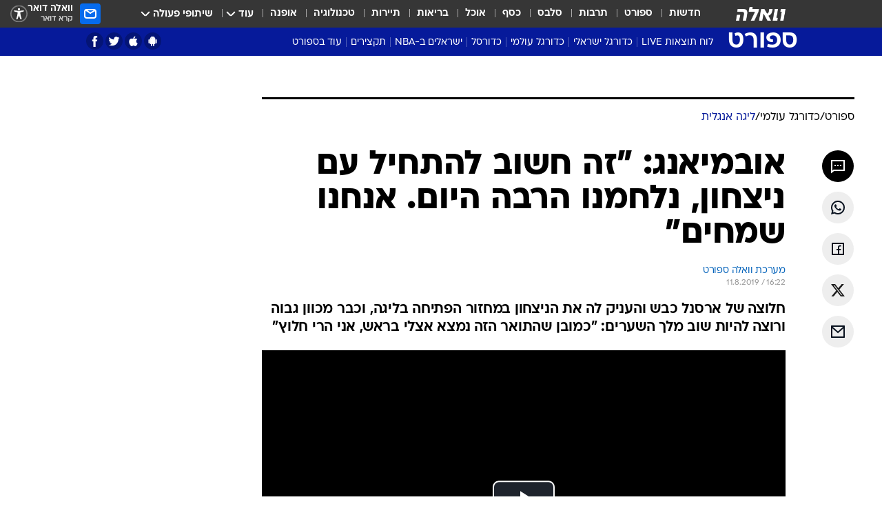

--- FILE ---
content_type: text/html; charset=utf-8
request_url: https://sports.walla.co.il/item/3252632
body_size: 140834
content:
<!doctype html><html lang="he"><head><meta charset="UTF-8"/><meta name="viewport" content="width=device-width,initial-scale=1,maximum-scale=1"/><meta http-equiv="X-UA-Compatible" content="ie=edge"/><meta property="og:site_name" content="וואלה"/><meta name="twitter:card" content="summary_large_image"/><link href="https://images.wcdn.co.il" rel="preconnect"/><link rel="preconnect" href="https://cdn.taboola.com"/><link rel="dns-prefetch" href="https://cdn.taboola.com"/> 
		<title data-react-helmet="true">אובמיאנג: &quot;זה חשוב להתחיל עם ניצחון, נלחמנו הרבה היום. - וואלה ספורט</title><meta property="og:type" content="article"/><meta property="og:title" content="אובמיאנג: &quot;זה חשוב להתחיל עם ניצחון, נלחמנו הרבה היום. אנחנו שמחים&quot; - וואלה ספורט"/><meta name="description" content="חלוצה של ארסנל כבש והעניק לה את הניצחון במחזור הפתיחה בליגה, וכבר מכוון גבוה ורוצה להיות שוב מלך השערים: &quot;כמובן שהתואר הזה נמצא אצלי בראש, אני הרי חלוץ&quot;"/><meta property="og:description" content="חלוצה של ארסנל כבש והעניק לה את הניצחון במחזור הפתיחה בליגה, וכבר מכוון גבוה ורוצה להיות שוב מלך השערים: &quot;כמובן שהתואר הזה נמצא אצלי בראש, אני הרי חלוץ&quot;"/><meta property="og:image" content="https://images.wcdn.co.il/f_auto,q_auto,w_1200,t_54/2/7/8/7/2787992-46.jpg"/><meta name="vr:image" content="https://images.wcdn.co.il/f_auto,q_auto,w_1200,t_54/2/7/8/7/2787992-46.jpg"/><meta property="vr:image" content="https://images.wcdn.co.il/f_auto,q_auto,w_1200,t_54/2/7/8/7/2787992-46.jpg"/><meta name="twitter:title" content="אובמיאנג: &quot;זה חשוב להתחיל עם ניצחון, נלחמנו הרבה היום. אנחנו שמחים&quot; - וואלה ספורט"/><meta name="twitter:description" content="חלוצה של ארסנל כבש והעניק לה את הניצחון במחזור הפתיחה בליגה, וכבר מכוון גבוה ורוצה להיות שוב מלך השערים: &quot;כמובן שהתואר הזה נמצא אצלי בראש, אני הרי חלוץ&quot;"/><meta name="twitter:image" content="https://images.wcdn.co.il/f_auto,q_auto,w_1200,t_54/2/7/8/7/2787992-46.jpg"/><meta property="og:published_time" content="2019-08-11 19:22"/><meta name="tb_img" content="https://images.wcdn.co.il/2/7/8/7/2787992-46"/><meta name="robots" content="index, follow, max-snippet:-1, max-image-preview:large, max-video-preview:-1"/>
		<link rel="canonical" href="https://sports.walla.co.il/item/3252632"/><link
						rel="shortcut icon"
						href=/public/favicons/favicon-sports.ico
						type="image/x-icon"
						sizes="192X192"
					/><meta name="vertical-name" content="ספורט" /><meta name="vertical-name-en" content="sports" /><meta name="item-title" content="אובמיאנג: 'זה חשוב להתחיל עם ניצחון, נלחמנו הרבה היום. אנחנו שמחים'" /><script>window.addScriptPromise=(({src:t,async:e,name:r})=>{if(!(document.location.search.indexOf(`${r}=false`)>=0))return console.log(`[3rdparty] ${r}`),new Promise((n,c)=>{try{const a=document.createElement("script");a.setAttribute("src",t),a.setAttribute("data-script-name",r),e&&a.setAttribute("async",!0),a.onload=(()=>{n()}),a.onerror=(t=>{c(t)}),document.head.appendChild(a)}catch(t){c(t)}})});</script><meta property="og:url" content=http://sports.walla.co.il/item/3252632 /> <script async id="vad-hb-snippet" data-publisher="wallacoil">var _0x1a15 = [
				'vad_rollout',
				'cmd',
				'vad_timestamp',
				'async',
				'_vadHb',
				'text/javascript',
				'setAttribute',
				'//cdn.valuad.cloud/hb/',
				'top',
				'data-publisher',
				'disableInitialLoad',
				'getItem',
				'googletag',
				'pubads',
				'random',
				'now',
				'push',
				'refresh',
				'type',
				'document',
				'splice',
				'head',
			];
			(function (_0x13c736, _0x1a15d1) {
				var _0x14cdce = function (_0x5ee3c3) {
					while (--_0x5ee3c3) {
						_0x13c736['push'](_0x13c736['shift']());
					}
				};
				_0x14cdce(++_0x1a15d1);
			})(_0x1a15, 0xb7);
			var _0x14cd = function (_0x13c736, _0x1a15d1) {
				_0x13c736 = _0x13c736 - 0x0;
				var _0x14cdce = _0x1a15[_0x13c736];
				return _0x14cdce;
			};
			(function () {
				function _0x5a52f8() {
					var _0x3c4d66 = 'wallacoil';
					var _0x5169f8 = 'wallacoil';
					var _0x55553e = 'vad-hb-script';
					var _0x54e4f6 = Date[_0x14cd('0x8')]();
					var _0x1f2b7a = window[_0x14cd('0x1')]['document']['createElement']('script');
					_0x1f2b7a[_0x14cd('0xb')] = _0x14cd('0x14');
					_0x1f2b7a[_0x14cd('0x15')](_0x14cd('0x2'), _0x3c4d66);
					_0x1f2b7a['id'] = _0x55553e;
					_0x1f2b7a[_0x14cd('0x12')] = !![];
					var _0x2d40f0 = _0x54e4f6 - (_0x54e4f6 % (0x15180 * 0x3e8));
					var _0xd1e6c3 = parseInt(localStorage[_0x14cd('0x4')](_0x14cd('0x11')), 0xa) || _0x2d40f0;
					_0x1f2b7a['src'] =
						_0x14cd('0x0') + _0x5169f8 + '-prod.js' + '?timestamp=' + (_0x2d40f0 > _0xd1e6c3 ? _0x2d40f0 : _0xd1e6c3);
					window[_0x14cd('0x1')][_0x14cd('0xc')][_0x14cd('0xe')]['appendChild'](_0x1f2b7a);
				}
				function _0x45ed3b() {
					window[_0x14cd('0x5')] = window[_0x14cd('0x5')] || { cmd: [] };
					var _0x2787a5 = window[_0x14cd('0x5')];
					_0x2787a5[_0x14cd('0x10')] = _0x2787a5['cmd'] || [];
					if (_0x2787a5[_0x14cd('0x10')]['splice']) {
						_0x2787a5[_0x14cd('0x10')][_0x14cd('0xd')](0x0, 0x0, function () {
							_0x2787a5[_0x14cd('0x6')]()[_0x14cd('0x3')]();
						});
					} else {
						_0x2787a5[_0x14cd('0x10')][_0x14cd('0x9')](function () {
							_0x2787a5[_0x14cd('0x6')]()[_0x14cd('0x3')]();
						});
					}
				}
				function _0x1fd6a9() {
					window['googletag'] = window[_0x14cd('0x5')] || { cmd: [] };
					var _0x1f2f3b = window[_0x14cd('0x5')];
					_0x1f2f3b[_0x14cd('0x10')][_0x14cd('0x9')](function () {
						if (!window[_0x14cd('0x13')]) {
							_0x1f2f3b[_0x14cd('0x6')]()[_0x14cd('0xa')]();
						}
					});
				}
				var _0x170bb9 = parseFloat(localStorage[_0x14cd('0x4')](_0x14cd('0xf'))) || 0x1;
				if (Math[_0x14cd('0x7')]() <= _0x170bb9) {
					_0x45ed3b();
					_0x5a52f8();
					setTimeout(function () {
						_0x1fd6a9();
					}, 0xbb8);
				}
			})();</script><script async src="https://securepubads.g.doubleclick.net/tag/js/gpt.js"></script> <script>
    window.googletag = window.googletag || { cmd: [] };
    window.googletag.cmd.push(function () {
      window.googletag.pubads().enableLazyLoad({
        fetchMarginPercent: 150,
        renderMarginPercent: 100,
        mobileScaling: 1.0,
      });
      console.log('[GPT] Lazy loading is now enabled');
    });
  </script>  <script>
		function getCookie(name) {
			const cookies = document.cookie.split(';');
			for (let i = 0; i < cookies.length; i++) {
				const cookie = cookies[i].trim();
				if (cookie.startsWith(name + '=')) {
					return decodeURIComponent(cookie.substring(name.length + 1));
				}
			}
			return null;
		}
		const cookie = getCookie('webview-ppid')
		if(cookie){
			googletag.cmd.push(function () {
				googletag.pubads().setPublisherProvidedId(cookie);
			});
		}
        </script>  <script>
	(function () {
    	const isCookie = document.cookie.replace(/(?:(?:^|.*;\s*)userUniqueId\s*=\s*([^;]*).*$)|^.*$/, '$1');
        if (!isCookie) {
            const value = 'ecc2e6f7-da84-46fe-b2c6-858f27fdc8a6_' + Date.now();
            document.cookie = 'userUniqueId=' + value + '; path=/; domain=.walla.co.il;'
        }
	})();
	</script>  <script>
	var t = {"item_id":"3252632","vertical_id":3,"vertical_name":"sports","category_id":160,"categoryName":"הליגה האנגלית בכדורגל: טבלאות, תוצאות ומשחקים","item_type":"player","exclusive":"not","providerid":246,"sub_categoryId":"316","ContentProvider":"מערכת וואלה ספורט","mobile":"0","vertical_eng_name":"sports","tohash":"","subCategoryName":"world_football","itemTypeId":129,"itemTitle":"אובמיאנג: \"זה חשוב להתחיל עם ניצחון, נלחמנו הרבה היום. אנחנו שמחים\"","itemPubliactionDate":"19:22 11/08/2019","itemCreatedDate":"19:30 11/08/2019","itemLastUpdate":"20:41 11/08/2019","itemTitleWordsCount":11,"itemSubTitleWordsCount":28,"itemPicCount":1,"itemTagsCount":4,"itemSectionsWordsCount":"140","countSectionText":1,"countSectionPlayer":1,"itemWordCountRange":"140-190","ContentProviderSecondary":"","itemAuthor":"","itemAuthorId":"","IsPlaybuzzOnPage":"yes","IsRecipe":"false","IsPoll":"","IsSurvey":"no","IsTrivia":"no","tags":"עוד באותו נושא:, ארסנל, ניוקאסל, פייר אמריק אובמיאנג","IsLive":"no","IsPodcast":"no","editorID":"3252632","item":"3252632","createdByUsername":"giliwiener6","age":"0","gender":"0","login":"no","id":"","agegroup":"0","adb":"0","FatherSessionInSession":"","userUniqueId":"","page_type":"item","strip_step":"1"}
	googletag.cmd.push(function(){
		for (const [key, value] of Object.entries(t)) {
			googletag.pubads().setTargeting(key, value.toString());
			}
	})
 </script>  <script>var SSRTimer = setTimeout(() => {
				window.location.reload();
			}, 420000); // 7 minutes</script>   <script>window.WallaTargeting={"item_id":"3252632","vertical_id":3,"vertical_name":"ספורט","category_id":160,"categoryName":"הליגה האנגלית בכדורגל: טבלאות, תוצאות ומשחקים","item_type":"player","exclusive":"not","providerid":246,"sub_categoryId":"316","ContentProvider":"מערכת וואלה ספורט","mobile":"0","vertical_eng_name":"sports","tohash":"","subCategoryName":"world_football","itemTypeId":129,"itemTitle":"אובמיאנג: \"זה חשוב להתחיל עם ניצחון, נלחמנו הרבה היום. אנחנו שמחים\"","itemPubliactionDate":"19:22 11/08/2019","itemCreatedDate":"19:30 11/08/2019","itemLastUpdate":"20:41 11/08/2019","itemTitleWordsCount":11,"itemSubTitleWordsCount":28,"itemPicCount":1,"itemTagsCount":4,"itemSectionsWordsCount":"140","countSectionText":1,"countSectionPlayer":1,"itemWordCountRange":"140-190","ContentProviderSecondary":"","itemAuthor":"","itemAuthorId":"","IsPlaybuzzOnPage":"yes","IsRecipe":"false","IsPoll":"","IsSurvey":"no","IsTrivia":"no","tags":"עוד באותו נושא:, ארסנל, ניוקאסל, פייר אמריק אובמיאנג","IsLive":"no","IsPodcast":"no","editorID":"3252632","item":"3252632","createdByUsername":"giliwiener6"}</script>  <script async>(function () {
				var loaderUrl, scriptType;
				window._taboolaOS = (function () {
					var userAgent = navigator.userAgent || navigator.vendor || window.opera;
					var url = document.URL || document.location.href || window.location.href;
					var isSportApp = url.indexOf('app=sport') > -1;
					var isWallaApp = url.indexOf('app=walla') > -1;
					var androidPubName = 'wallail-wallaandroidapp';
					var iosPubName = 'wallail-wallaiosapp';
					var webPubName = 'wallail-walla';
					if (url.indexOf('sheee') > -1) {
						androidPubName = 'wallail-sheeeandroidapp';
						iosPubName = 'wallail-sheeeiosapp';
						webPubName = 'wallail-sheee';
					} else if (url.indexOf('judaism') > -1) {
						androidPubName = 'wallail-judaismandroidapp';
						iosPubName = 'wallail-judaismiosapp';
						webPubName = 'wallail-judaism';
					} else if (isSportApp) {
						androidPubName = 'wallail-wallasportapp';
						iosPubName = 'wallail-wallasportapp';
						webPubName = 'wallail-wallasportapp';
					} else if (isWallaApp) {
						androidPubName = 'wallail-wallanewsapp';
						iosPubName = 'wallail-wallanewsapp';
						webPubName = 'wallail-wallanewsapp';
					} else {
						androidPubName = 'wallail-wallaandroidapp';
						iosPubName = 'wallail-wallaiosapp';
						webPubName = 'wallail-walla';
					}
					var isWebView = /chromeless=true/i.test(url);
					if (isWebView && /android/i.test(userAgent) && !isSportApp) {
						window.taboolaMobilePubName = androidPubName;
						scriptType = 'tb-mobile-loader-script';
						loaderUrl = 'https://cdn.taboola.com/libtrc/' + androidPubName + '/mobile-loader.js';
						return 'Android';
					} else if (isWebView && /iPhone|iPad|iPod/i.test(userAgent) && !isSportApp) {
						window.taboolaMobilePubName = iosPubName;
						scriptType = 'tb-mobile-loader-script';
						loaderUrl = 'https://cdn.taboola.com/libtrc/' + iosPubName + '/mobile-loader.js';
						return 'iOS';
					}
					scriptType = 'tb_loader_script';
					loaderUrl = 'https://cdn.taboola.com/libtrc/' + webPubName + '/loader.js';
					return 'Web';
				})();
				!(function (e, f, u, i) {
					if (!document.getElementById(i)) {
						e.async = true;
						e.src = u;
						e.id = i;
						f.parentNode.insertBefore(e, f);
					}
				})(document.createElement('script'), document.getElementsByTagName('script')[0], loaderUrl, scriptType);
			})();</script>    <script async>if (window.location.href.includes('//www.walla.co.il') || window.location.href.includes('//walla.co.il')) {
				const head = document.getElementsByTagName('head')[0];
				const webPushScript = document.createElement('script');
				webPushScript.async = true;
				webPushScript.src = 'https://cdn.taboola.com/webpush/publishers/1519763/taboola-push-sdk.js';
				head.appendChild(webPushScript);
			}</script>   <script>
	const wasPageReloaded = (function() {
		try {
			// https://stackoverflow.com/questions/5004978/check-if-page-gets-reloaded-or-refreshed-in-javascript/53307588#53307588
			return (
				(window.performance && window.performance.navigation && window.performance.navigation.type === 1) ||
				window.performance && window.performance.getEntriesByType && 
				window.performance.getEntriesByType('navigation')
				.map(function(nav) {return nav.type})
				.indexOf('reload') >= 0
				);
			} catch (e) {
				return false;
			}
		})();
		
		try {
			var isAAB = ('; ' + document.cookie).split('; sdfgh45678=').pop().split(';').shift() || '0';
			var pageNumberInSession = ('; ' + document.cookie).split('; _wpnis=').pop().split(';').shift() || '1';
			var fatherSessionInSession = ('; ' + document.cookie).split('; _wfsis=').pop().split(';').shift() || document.referrer || document.location.origin || '';
			window.dataLayer = [Object.assign({"verticalId":3,"verticalName":"ספורט","categoryId":160,"sub_category_Id":"316","itemId":"3252632","itemTypeId":129,"createdByUsername":"giliwiener6","itemTitle":"אובמיאנג: \"זה חשוב להתחיל עם ניצחון, נלחמנו הרבה היום. אנחנו שמחים\"","itemPubliactionDate":"19:22 11/08/2019","itemCreatedDate":"19:30 11/08/2019","itemLastUpdate":"20:41 11/08/2019","itemTitleWordsCount":11,"itemSubTitleWordsCount":28,"itemPicCount":1,"itemTagsCount":4,"ContentProvider":"מערכת וואלה ספורט","contentProvider":"מערכת וואלה ספורט","ContentProviderId":246,"ContentProviderSecondary":"","itemAuthor":"","itemAuthorId":"","tags":"עוד באותו נושא:, ארסנל, ניוקאסל, פייר אמריק אובמיאנג","item_type":"player","IsPlaybuzzOnPage":"yes","IsRecipe":"false","IsPoll":"","IsSurvey":"no","IsTrivia":"no","itemSectionsWordsCount":"140","itemWordCountRange":"140-190","exclusive":"not","videoGenre":"","videoMovieName":"","categoryName":"הליגה האנגלית בכדורגל: טבלאות, תוצאות ומשחקים","subCategoryName":"world_football","AgeLimit":"false","mobile":"0","adb":"0","FatherSessionInSession":"","vertical_eng_name":"sports","IsLive":"no","IsPodcast":"no","IsTaboolaOnPage":"0","item":"3252632","editorId":"","editor":"","tohash":"",adb: isAAB, Pagenumberinsession:pageNumberInSession, FatherSessionInSession:fatherSessionInSession }, {wasPageReloaded: wasPageReloaded})];
		} catch (e) {
			console.error(e);
		}
		
		/* used in monitor */
		window.wallaGlobalEventData = {
			wasPageReloaded,
			title: document.title,
		};
		window.wallaEnv = {"DAL_URL":"https://dal.walla.co.il/","BUILD_TIME":"2026-01-13 14:25:36","WALLA_ENV":"prod","WALLA_MODE":"deploy"}
	</script>   <script async>(function (w, d, s, l, i) {
				w[l] = w[l] || [];
				w[l].push({ 'gtm.start': new Date().getTime(), event: 'gtm.js' });
				var f = d.getElementsByTagName(s)[0],
					j = d.createElement(s),
					dl = l != 'dataLayer' ? '&l=' + l : '';
				j.async = true;
				j.src = 'https://www.googletagmanager.com/gtm.js?id=' + i + dl;
				f.parentNode.insertBefore(j, f);
			})(window, document, 'script', 'dataLayer', 'GTM-T728TH');</script>  <script async>(function (w, d, s, l, i) {
				w[l] = w[l] || [];
				w[l].push({ 'gtm.start': new Date().getTime(), event: 'gtm.js' });
				var f = d.getElementsByTagName(s)[0],
					j = d.createElement(s),
					dl = l != 'dataLayer' ? '&l=' + l : '';
				j.async = true;
				j.src = 'https://www.googletagmanager.com/gtm.js?id=' + i + dl;
				f.parentNode.insertBefore(j, f);
			})(window, document, 'script', 'dataLayer', 'GTM-WGMK7ZS');</script>  <script>console.log('loading read aloud');
			window.ga =
				window.ga ||
				function () {
					(ga.q = ga.q || []).push(arguments);
				};
			ga.l = +new Date();
			const _scripts = [{ url: 'https://www.google-analytics.com/analytics.js', name: 'google_analytics' }];
			_scripts.forEach(function (_s) {
				addScriptPromise({ src: _s?.url, async: true, name: _s.name });
			});
			// }</script><script defer="defer" src="https://tags.dxmdp.com/tags/bc8a7a32-7d98-4226-8af9-d2a43a8621cc/dmp-provider.js"></script>  <script>(function () {
				/** CONFIGURATION START **/
				var _sf_async_config = (window._sf_async_config = window._sf_async_config || {});
				_sf_async_config.uid = 20047;
				_sf_async_config.domain = 'walla.co.il'; //CHANGE THIS TO THE ROOT DOMAIN
				_sf_async_config.flickerControl = false;
				_sf_async_config.useCanonical = true;
				_sf_async_config.useCanonicalDomain = true;
				_sf_async_config.sections =
					window.WallaTargeting && window.WallaTargeting.vertical_name ? window.WallaTargeting.vertical_name : '';
				_sf_async_config.authors =
					window.WallaTargeting && window.WallaTargeting.itemAuthor ? window.WallaTargeting.itemAuthor : '';
				/** CONFIGURATION END **/
				function loadChartbeat() {
					var e = document.createElement('script');
					var n = document.getElementsByTagName('script')[0];
					e.type = 'text/javascript';
					e.async = true;
					e.src = '//static.chartbeat.com/js/chartbeat.js';
					n.parentNode.insertBefore(e, n);
				}
				loadChartbeat();
			})();</script><script async src="//static.chartbeat.com/js/chartbeat_mab.js"></script>  </head><body class="without-horizontal-nav">  <script>var isMobile =
				/iPhone|iPad|iPod|midp|rv:1.2.3.4|ucweb|windows ce|windows mobile|BlackBerry|IEMobile|Opera Mini|Android/i.test(
					navigator.userAgent
				);
			if (isMobile) {
				var newDiv = document.createElement('div');
				newDiv.className = 'no-mobile-app';
				newDiv.style.display = 'none';
				document.body.appendChild(newDiv);
			}</script>   <div id="vadInterstitialSplash"><script>var isMobile =
					/iPhone|iPad|iPod|midp|rv:1.2.3.4|ucweb|windows ce|windows mobile|BlackBerry|IEMobile|Opera Mini|Android/i.test(
						navigator.userAgent
					);
				if (isMobile) {
					console.log('interstitial from HTML!!!');
					var googletag = googletag || {};
					googletag.cmd = googletag.cmd || [];

					var showInterstitial = true;
					function getInterstitialData() {
						var retval = localStorage.getItem('interstitialData');
						return retval ? JSON.parse(retval) : [Date.now(), 0, false];
					}
					var interstitialData = getInterstitialData();
					var timestamp = interstitialData[0];
					var attempts = interstitialData[1];
					var served = interstitialData[2];
					var hourPassed = timestamp && timestamp + 660 * 1000 < Date.now(); // 11 minutes
					if (hourPassed) {
						attempts = 0;
						showInterstitial = false;
						timestamp = Date.now();
						localStorage.removeItem('interstitialData');
						console.log('google interstitial, an hour passed');
					} else if (attempts < 2 && !served) {
						console.log(
							'google interstitial, attempts: ',
							attempts,
							'interstitial:',
							timestamp ? new Date(timestamp) : 'N/A'
						);
						showInterstitial = false;
					} else {
						console.log(
							'publisher interstitial, attempts: ',
							attempts,
							'timestamp:',
							timestamp ? new Date(timestamp) : 'N/A'
						);
					}
					var urlInterstitial = window.location.pathname;
					var ref = document.referrer || document.location.hostname;
					var isDiv = document.querySelector('.no-mobile-app');
					console.log('is div no-mobile-app ==== ', !!isDiv);
					if (!!isDiv && showInterstitial) {
						googletag.cmd.push(function () {
							// TODO: replace adunit - construct non Google interstitial adunit name
							// var adunit = "/".concat(r.Z.get().ads.networkId, "/").concat(r.Z.get().ads.adUnitPrefix, "interstitial_vad_phone");
							// url === '/' is homepage
							var adunit =
								urlInterstitial === '/'
									? '/43010785/wallanews/main/MW_Interstitial_Phone'
									: '/43010785/wallanews/innerpages/MW_Interstitial_Phone';
							var e,
								n = googletag.defineSlot(adunit, [1, 1], 'vadInterstitialSplash').addService(googletag.pubads());
							n.setTargeting(
								'exclusive',
								(null === (e = window.WallaTargeting) || void 0 === e ? void 0 : e.exclusive) || 'not'
							);
							googletag.enableServices();
							googletag.display('vadInterstitialSplash');
							console.log('publisher interstitial', adunit.split('/').pop());
						});
					} else {
						localStorage.setItem('interstitialData', JSON.stringify([timestamp, attempts + 1, served]));
						// TODO: replace adunit - construct Google interstitial adunit name
						// var adunit = "/".concat(r.Z.get().ads.networkId, "/").concat(r.Z.get().ads.adUnitPrefix, "interstitial_phone");
						// url === '/' is homepage
						var adunit =
							urlInterstitial === '/'
								? '/43010785/wallanews/main/interstitial_phone'
								: '/43010785/wallanews/innerpages/interstitial_phone';
						console.log('google interstitial', adunit);
						// GPT ad slots
						googletag.cmd.push(function () {
							// TODO: code taken from your current interstitial implementation, change as needed.
							var e,
								n = googletag.defineOutOfPageSlot(adunit, googletag.enums.OutOfPageFormat.INTERSTITIAL);
							n &&
								(n.addService(googletag.pubads()),
								n.setTargeting(
									'exclusive',
									(null === (e = window.WallaTargeting) || void 0 === e ? void 0 : e.exclusive) || 'not'
								)),
								googletag.enableServices(),
								googletag.display(n);
						});
					}

					googletag.cmd.push(function () {
						googletag.pubads().addEventListener('slotRenderEnded', function (event) {
							var slotName = event.slot.getSlotElementId();
							if (!event.isEmpty && slotName.indexOf('interstitial_phone') > -1) {
								var interstitialData = getInterstitialData();
								localStorage.setItem(
									'interstitialData',
									JSON.stringify([interstitialData[0], interstitialData[1], true])
								);
								console.log('google interstitial served');
							}
						});
					});
				}</script></div><script>/*
			Want to customize your button? visit our documentation page:
			https://enterprise.nagich.co.il/custom-button.taf
			*/
			window.interdeal = {
				sitekey: '5160cb3b771e72b657e6579c599b82a2',
				Position: 'left',
				domains: {
					js: 'https://js.nagich.co.il/',
					acc: 'https://access.nagich.co.il/',
				},
				stopNotifFocus: true,
				Menulang: 'HE',
				btnStyle: {
					vPosition: ['80%', '20%'],
					scale: ['0.5', '0.5'],
					color: {
						main: '#1c4bb6',
						second: '#ffffff',
					},
					icon: {
						outline: true,
						type: 1,
						shape: 'circle',
					},
				},
			};
			(function (doc, head, body) {
				var coreCall = doc.createElement('script');
				coreCall.src = interdeal.domains.js + 'core/4.6.12/accessibility.js';
				coreCall.defer = true;
				coreCall.integrity =
					'sha512-tbmzeMlPGqU0SEFXwKxqHdaa9SnF4EjTai5LCahOcN9KSTIo9LRscxtii6TZ0MSooxl73IZg2cj6klk8wBm0hg==';
				coreCall.crossOrigin = 'anonymous';
				coreCall.setAttribute('data-cfasync', true);
				body ? body.appendChild(coreCall) : head.appendChild(coreCall);
			})(document, document.head, document.body);</script>  <div id="modal-root"></div><div id="pop-up-seniors"></div><div id="root"><style data-emotion="css jqbv74 lwohc9 18l7q8n 1b0i2bu 1p27pre 1njwyst ltupjm 1ppv781 9jty6z hi2koi jmywp2 gt9fym 1unvu1o 1s9m7en 1t8246r 1a9ifeg 1f2wv5l ycb6ds">@media (max-width: 969px){body{padding-top:94px;}body.mobile-app,body.no-main-header,body.vod,body.sheee{padding-top:0;}body.zahav{padding-top:48px;}body.without-horizontal-nav:not(.mobile-app){padding-top:54px;}body.with-top-mobile-app-header.with-top-mobile-app-header{padding-top:70px;padding-bottom:30px;}body.new-hp{padding-top:43px;}}@media (max-width: 969px){.font-size-container{display:block;}.font-slider-container{display:block;}.walla-logo-mobile-container{display:-webkit-box;display:-webkit-flex;display:-ms-flexbox;display:flex;-webkit-align-items:center;-webkit-box-align:center;-ms-flex-align:center;align-items:center;-webkit-box-pack:center;-ms-flex-pack:center;-webkit-justify-content:center;justify-content:center;width:100%;}.font-slider{width:100%;height:116px;-webkit-flex-shrink:0;-ms-flex-negative:0;-webkit-flex-shrink:0;-ms-flex-negative:0;flex-shrink:0;border-top:1px solid #000;border-bottom:1px solid #000;background:#FFF;display:-webkit-box;display:-webkit-flex;display:-ms-flexbox;display:flex;-webkit-box-pack:center;-ms-flex-pack:center;-webkit-justify-content:center;justify-content:center;-webkit-align-items:center;-webkit-box-align:center;-ms-flex-align:center;align-items:center;position:fixed;top:53px;left:0;right:0;z-index:10000;opacity:0;visibility:hidden;-webkit-transition:opacity 0.3s ease-in-out,visibility 0.3s ease-in-out;transition:opacity 0.3s ease-in-out,visibility 0.3s ease-in-out;}.font-slider.visible{opacity:1;visibility:visible;}}@-webkit-keyframes animation-lwohc9{0%{top:-54px;}100%{top:0;}}@keyframes animation-lwohc9{0%{top:-54px;}100%{top:0;}}@-webkit-keyframes animation-18l7q8n{0%{-webkit-transform:translateY(2px);-moz-transform:translateY(2px);-ms-transform:translateY(2px);transform:translateY(2px);}20%{-webkit-transform:translateY(-2px);-moz-transform:translateY(-2px);-ms-transform:translateY(-2px);transform:translateY(-2px);}90%{-webkit-transform:translateY(3px);-moz-transform:translateY(3px);-ms-transform:translateY(3px);transform:translateY(3px);}100%{-webkit-transform:translateY(2px);-moz-transform:translateY(2px);-ms-transform:translateY(2px);transform:translateY(2px);}}@keyframes animation-18l7q8n{0%{-webkit-transform:translateY(2px);-moz-transform:translateY(2px);-ms-transform:translateY(2px);transform:translateY(2px);}20%{-webkit-transform:translateY(-2px);-moz-transform:translateY(-2px);-ms-transform:translateY(-2px);transform:translateY(-2px);}90%{-webkit-transform:translateY(3px);-moz-transform:translateY(3px);-ms-transform:translateY(3px);transform:translateY(3px);}100%{-webkit-transform:translateY(2px);-moz-transform:translateY(2px);-ms-transform:translateY(2px);transform:translateY(2px);}}body.adBackground .walla-core-container{padding-right:10px;padding-left:10px;}body.adBackground .adBox.adBackround{margin-top:0!important;margin-bottom:25px!important;}.top-phone-item-placeholder{background-color:#F5F5F5;position:absolute;top:0;right:50%;-webkit-transform:translateX(50%);-moz-transform:translateX(50%);-ms-transform:translateX(50%);transform:translateX(50%);overflow:hidden;}.top-phone-item-placeholder-wallasport{background-color:#F5F5F5;width:375px;height:50px;position:absolute;top:0;right:50%;-webkit-transform:translateX(50%);-moz-transform:translateX(50%);-ms-transform:translateX(50%);transform:translateX(50%);overflow:hidden;}.item-ad-in-content-placeholder{background-color:#F5F5F5;width:336px;height:280px;position:relative;right:50%;-webkit-transform:translateX(50%);-moz-transform:translateX(50%);-ms-transform:translateX(50%);transform:translateX(50%);overflow:hidden!important;}.slot-prestitial-desktop{background-color:var(--white, #ffffff);width:100%;position:fixed;z-index:99999999999;top:0;right:0;left:0;bottom:0;display:none;overflow:visible!important;}.slot-hidden{display:none;}@-webkit-keyframes animation-1p27pre{0%{top:-54px;}100%{top:0;}}@keyframes animation-1p27pre{0%{top:-54px;}100%{top:0;}}@-webkit-keyframes animation-1njwyst{0%{opacity:0;}100%{opacity:.5;}}@keyframes animation-1njwyst{0%{opacity:0;}100%{opacity:.5;}}@-webkit-keyframes animation-ltupjm{0%{bottom:-100%;}100%{bottom:0;}}@keyframes animation-ltupjm{0%{bottom:-100%;}100%{bottom:0;}}@-webkit-keyframes animation-1ppv781{0%{-webkit-transform:rotate(0deg);-webkit-transform:rotate(0deg);-moz-transform:rotate(0deg);-ms-transform:rotate(0deg);transform:rotate(0deg);}100%{-webkit-transform:rotate(360deg);-webkit-transform:rotate(360deg);-moz-transform:rotate(360deg);-ms-transform:rotate(360deg);transform:rotate(360deg);}}@keyframes animation-1ppv781{0%{-webkit-transform:rotate(0deg);-webkit-transform:rotate(0deg);-moz-transform:rotate(0deg);-ms-transform:rotate(0deg);transform:rotate(0deg);}100%{-webkit-transform:rotate(360deg);-webkit-transform:rotate(360deg);-moz-transform:rotate(360deg);-ms-transform:rotate(360deg);transform:rotate(360deg);}}html{line-height:1.15;-webkit-text-size-adjust:100%;}body{margin:0;}body.h-100{height:100%;overflow:hidden;}body.h-100 #root{height:100%;}body.h-100 #root .vertical-4{height:100%;}h1{font-size:2em;margin:0.67em 0;}hr{box-sizing:content-box;height:0;overflow:visible;}pre{font-family:monospace,monospace;font-size:1em;}a{background-color:transparent;}abbr[title]{border-bottom:0;-webkit-text-decoration:underline;text-decoration:underline;-webkit-text-decoration:underline dotted;text-decoration:underline dotted;}b,strong{font-weight:bolder;}code,kbd,samp{font-family:monospace,monospace;font-size:1em;}small{font-size:80%;}sub,sup{font-size:75%;line-height:0;position:relative;vertical-align:baseline;}sub{bottom:-0.25em;}sup{top:-0.5em;}img{border-style:none;}button,input,optgroup,select,textarea{font-family:inherit;font-size:100%;line-height:1.15;margin:0;}button,input{overflow:visible;}button,select{text-transform:none;}button,[type='button'],[type='reset'],[type='submit']{-webkit-appearance:button;}button::-moz-focus-inner,[type='button']::-moz-focus-inner,[type='reset']::-moz-focus-inner,[type='submit']::-moz-focus-inner{border-style:none;padding:0;}button:-moz-focusring,[type='button']:-moz-focusring,[type='reset']:-moz-focusring,[type='submit']:-moz-focusring{outline:1px dotted ButtonText;}fieldset{padding:0.35em 0.75em 0.625em;}legend{box-sizing:border-box;color:inherit;display:table;max-width:100%;padding:0;white-space:normal;}progress{vertical-align:baseline;}textarea{overflow:auto;}[type='checkbox'],[type='radio']{box-sizing:border-box;padding:0;}[type='number']::-webkit-inner-spin-button,[type='number']::-webkit-outer-spin-button{height:auto;}[type='search']{-webkit-appearance:textfield;outline-offset:-2px;}[type='search']::-webkit-search-decoration{-webkit-appearance:none;}::-webkit-file-upload-button{-webkit-appearance:button;font:inherit;}details{display:block;}summary{display:-webkit-box;display:-webkit-list-item;display:-ms-list-itembox;display:list-item;}template{display:none;}[hidden]{display:none;}html,button,input,select,textarea{font-family:arial,helvetica,sans-serif;}button:disabled{cursor:default;}*,*:before,*:after{box-sizing:border-box;}a{-webkit-text-decoration:none;text-decoration:none;color:inherit;cursor:pointer;}img{display:block;}button,input[type='submit']{background-color:transparent;border-width:0;padding:0;cursor:pointer;}input{border-width:0;}input::-moz-focus-inner{border:0;padding:0;margin:0;}ul,ol,dd{margin:0;padding:0;list-style:none;}h1,h2,h3,h4,h5,h6{margin:0;font-size:inherit;font-weight:inherit;}p{margin:0;}cite{font-style:normal;}fieldset{border-width:0;padding:0;margin:0;}iframe{border-style:none;border-width:0;}form{margin:0;padding:0;}table{border:0;border-spacing:0px;border-collapse:collapse;}table td{padding:0px;}input[type='number']::-webkit-inner-spin-button,input[type='number']::-webkit-outer-spin-button{-ms-appearance:none;-moz-appearance:none;-webkit-appearance:none;-webkit-appearance:none;-moz-appearance:none;-ms-appearance:none;appearance:none;margin:0;}figure{margin:0;}@font-face{font-family:'ploni-ultra-light';font-display:block;src:url('/public/font/ploni/ploni-walla-ultralight-aaa.woff') format('woff'),url('/public/font/ploni/ploni-walla-ultralight-aaa.woff2') format('woff2'),url('/public/font/ploni/ploni-walla-ultralight-aaa.otf') format('opentype');font-weight:200;}@font-face{font-family:'ploni-light';font-display:block;src:url('/public/font/ploni/ploni-walla-light-aaa.woff') format('woff'),url('/public/font/ploni/ploni-walla-light-aaa.woff2') format('woff2'),url('/public/font/ploni/ploni-walla-light-aaa.otf') format('opentype');font-weight:300;}@font-face{font-family:'ploni-regular';font-display:block;src:url('/public/font/ploni/ploni-walla-regular-aaa.woff') format('woff'),url('/public/font/ploni/ploni-walla-regular-aaa.woff2') format('woff2'),url('/public/font/ploni/ploni-walla-regular-aaa.otf') format('opentype');font-weight:400;}@font-face{font-family:'ploni-medium';font-display:block;src:url('/public/font/ploni/ploni-walla-medium-aaa.woff') format('woff'),url('/public/font/ploni/ploni-walla-medium-aaa.woff2') format('woff2'),url('/public/font/ploni/ploni-walla-medium-aaa.otf') format('opentype');font-weight:500;}@font-face{font-family:'ploni-demi-bold';font-display:block;src:url('/public/font/ploni/ploni-walla-demibold-aaa.woff') format('woff'),url('/public/font/ploni/ploni-walla-demibold-aaa.woff2') format('woff2'),url('/public/font/ploni/ploni-walla-demibold-aaa.otf') format('opentype');font-weight:600;}@font-face{font-family:'ploni-bold';font-display:block;src:url('/public/font/ploni/ploni-walla-bold-aaa.woff') format('woff'),url('/public/font/ploni/ploni-walla-bold-aaa.woff2') format('woff2'),url('/public/font/ploni/ploni-walla-bold-aaa.otf') format('opentype');font-weight:700;}@font-face{font-family:'ploni-ultra-bold';font-display:block;src:url('/public/font/ploni/ploni-walla-ultrabold-aaa.woff') format('woff'),url('/public/font/ploni/ploni-walla-ultrabold-aaa.woff2') format('woff2'),url('/public/font/ploni/ploni-walla-ultrabold-aaa.otf') format('opentype');font-weight:800;}@font-face{font-family:'ploni-black';font-display:block;src:url('/public/font/ploni/ploni-walla-black-aaa.woff') format('woff'),url('/public/font/ploni/ploni-walla-black-aaa.woff2') format('woff2'),url('/public/font/ploni/ploni-walla-black-aaa.otf') format('opentype');font-weight:900;}@font-face{font-family:'almoni-ultra-light';font-display:block;src:url('/public/font/almoni/almoni-neue-aaa-200.woff') format('woff'),url('/public/font/almoni/almoni-neue-aaa-200.ttf') format('truetype');font-weight:200;}@font-face{font-family:'c-light';font-display:block;src:url('/public/font/almoni/almoni-neue-aaa-300.woff') format('woff'),url('/public/font/almoni/almoni-neue-aaa-300.ttf') format('truetype');font-weight:300;}@font-face{font-family:'almoni-regular';font-display:block;src:url('/public/font/almoni/almoni-neue-aaa-400.woff') format('woff'),url('/public/font/almoni/almoni-neue-aaa-400.ttf') format('truetype');font-weight:400;}@font-face{font-family:'almoni-medium';font-display:block;src:url('/public/font/almoni/almoni-neue-aaa-500.woff') format('woff'),url('/public/font/almoni/almoni-neue-aaa-500.ttf') format('truetype');font-weight:500;}@font-face{font-family:'almoni-demi-bold';font-display:block;src:url('/public/font/almoni/almoni-neue-aaa-600.woff') format('woff'),url('/public/font/almoni/almoni-neue-aaa-600.ttf') format('truetype');font-weight:600;}@font-face{font-family:'almoni-bold';font-display:block;src:url('/public/font/almoni/almoni-neue-aaa-700.woff') format('woff'),url('/public/font/almoni/almoni-neue-aaa-700.ttf') format('truetype');font-weight:700;}@font-face{font-family:'almoni-ultra-bold';font-display:block;src:url('/public/font/almoni/almoni-neue-aaa-800.woff') format('woff'),url('/public/font/almoni/almoni-neue-aaa-800.ttf') format('truetype');font-weight:800;}@font-face{font-family:'almoni-black';font-display:block;src:url('/public/font/almoni/almoni-neue-aaa-900.woff') format('woff'),url('/public/font/almoni/almoni-neue-aaa-900.ttf') format('truetype');font-weight:900;}@font-face{font-family:'almoni-ultra-black';font-display:block;src:url('/public/font/almoni/almoni-neue-aaa-900b.woff') format('woff'),url('/public/font/almoni/almoni-neue-aaa-900b.ttf') format('truetype');font-weight:900;}@font-face{font-family:'spoiler-regular';font-display:block;src:url('/public/font/spoiler/fbspoileren-regular-webfont.woff') format('woff'),url('/public/font/spoiler/fbspoileren-regular-webfont.ttf') format('truetype');}@font-face{font-family:'OpenSans-Regular';src:url('/public/font/OpenSans/OpenSans-Regular.eot');src:url('/public/font/OpenSans/OpenSans-Regular.eot?#iefix') format('embedded-opentype'),url('/public/font/OpenSans/OpenSans-Regular.woff') format('woff');font-weight:normal;font-style:normal;font-display:block;}@font-face{font-family:'OpenSans-Italic';src:url('/public/font/OpenSans/OpenSans-Italic.eot');src:url('/public/font/OpenSans/OpenSans-Italic.eot?#iefix') format('embedded-opentype'),url('/public/font/OpenSans/OpenSans-Italic.woff') format('woff');font-weight:normal;font-style:italic;font-display:block;}@font-face{font-family:'OpenSans-Bold';src:url('/public/font/OpenSans/OpenSans-Bold.eot');src:url('/public/font/OpenSans/OpenSans-Bold.eot?#iefix') format('embedded-opentype'),url('/public/font/OpenSans/OpenSans-Bold.woff') format('woff');font-weight:bold;font-style:normal;font-display:block;}@font-face{font-family:'OpenSans-BoldItalic';src:url('/public/font/OpenSans/OpenSans-BoldItalic.eot');src:url('/public/font/OpenSans/OpenSans-BoldItalic.eot?#iefix') format('embedded-opentype'),url('/public/font/OpenSans/OpenSans-BoldItalic.woff') format('woff');font-weight:bold;font-style:italic;font-display:block;}@font-face{font-family:'OpenSans-ExtraBold';src:url('/public/font/OpenSans/OpenSans-ExtraBold.eot');src:url('/public/font/OpenSans/OpenSans-ExtraBold.eot?#iefix') format('embedded-opentype'),url('/public/font/OpenSans/OpenSans-ExtraBold.woff') format('woff');font-weight:bold;font-style:normal;font-display:block;}@font-face{font-family:'OpenSans-ExtraBoldItalic';src:url('/public/font/OpenSans/OpenSans-ExtraBoldItalic.eot');src:url('/public/font/OpenSans/OpenSans-ExtraBoldItalic.eot?#iefix') format('embedded-opentype'),url('/public/font/OpenSans/OpenSans-ExtraBoldItalic.woff') format('woff');font-weight:bold;font-style:italic;font-display:block;}@font-face{font-family:'OpenSans-Light';src:url('/public/font/OpenSans/OpenSans-Light.eot');src:url('/public/font/OpenSans/OpenSans-Light.eot?#iefix') format('embedded-opentype'),url('/public/font/OpenSans/OpenSans-Light.woff') format('woff');font-weight:300;font-style:normal;font-display:block;}@font-face{font-family:'OpenSans-Medium';src:url('/public/font/OpenSans/OpenSans-Medium.eot');src:url('/public/font/OpenSans/OpenSans-Medium.eot?#iefix') format('embedded-opentype'),url('/public/font/OpenSans/OpenSans-Medium.woff') format('woff');font-weight:500;font-style:normal;font-display:block;}@font-face{font-family:'NotoSansHebrew-Regular';src:url('/public/font/NotoSansHebrew/NotoSansHebrew-Regular.eot');src:url('/public/font/NotoSansHebrew/NotoSansHebrew-Regular.eot?#iefix') format('embedded-opentype'),url('/public/font/NotoSansHebrew/NotoSansHebrew-Regular.woff') format('woff');font-weight:normal;font-style:normal;font-display:block;}@font-face{font-family:'NotoSansHebrew-Bold';src:url('/public/font/NotoSansHebrew/NotoSansHebrew-Bold.eot');src:url('/public/font/NotoSansHebrew/NotoSansHebrew-Bold.eot?#iefix') format('embedded-opentype'),url('/public/font/NotoSansHebrew/NotoSansHebrew-Bold.woff') format('woff');font-weight:bold;font-style:normal;font-display:block;}@font-face{font-family:'walla-fun';src:url('/public/font/fun/games.woff') format('woff'),url('/public/font/fun/games.ttf') format('truetype');font-weight:normal;font-style:normal;}[class^='walla-fun-']:before,[class*=' walla-fun-']:before{font-family:'walla-fun';speak:none;line-height:1;-webkit-font-smoothing:antialiased;-moz-osx-font-smoothing:grayscale;width:100%;height:100%;display:-webkit-box;display:-webkit-flex;display:-ms-flexbox;display:flex;-webkit-align-items:center;-webkit-box-align:center;-ms-flex-align:center;align-items:center;-webkit-box-pack:center;-ms-flex-pack:center;-webkit-justify-content:center;justify-content:center;font-size:20px;}.walla-fun-expand:before{content:'\41';}.walla-fun-cards:before{content:'\42';}.walla-fun-brain:before{content:'\43';}.walla-fun-fashion:before{content:'\44';}.walla-fun-action:before{content:'\45';}.walla-fun-time:before{content:'\46';}.walla-fun-star:before{content:'\47';}.walla-fun-sport:before{content:'\48';}.walla-fun-racing:before{content:'\49';}.walla-fun-personal:before{content:'\4a';}.walla-fun-motor:before{content:'\4b';}.walla-fun-crazy:before{content:'\4c';}.walla-fun-cooking:before{content:'\4d';}.walla-fun-bubbles:before{content:'\4e';}.walla-fun-arrow-left:before{content:'\4f';}.walla-fun-arrow-right:before{content:'\50';}.walla-fun-arcade:before{content:'\51';}.walla-fun-spongebob:before{content:'\52';}.walla-fun-animals:before{content:'\53';}.walla-fun-cactus:before{content:'\54';}.walla-fun-paint:before{content:'\55';}.walla-fun-mahjong:before{content:'\56';}.walla-fun-mario:before{content:'\57';}@font-face{font-family:'walla-weather';src:url('/public/font/weather/wallaweather.woff') format('woff'),url('/public/font/weather/wallaweather.ttf') format('truetype');font-weight:normal;font-style:normal;}[class^='walla-weather-']:before,[class*=' walla-weather-']:before{font-family:'walla-weather';speak:none;line-height:1;-webkit-font-smoothing:antialiased;-moz-osx-font-smoothing:grayscale;width:100%;height:100%;display:-webkit-box;display:-webkit-flex;display:-ms-flexbox;display:flex;-webkit-align-items:center;-webkit-box-align:center;-ms-flex-align:center;align-items:center;-webkit-box-pack:center;-ms-flex-pack:center;-webkit-justify-content:center;justify-content:center;font-size:20px;}.walla-weather-air-directions:before{content:'a';}.walla-weather-air-pollution:before{content:'b';}.walla-weather-humidity:before{content:'c';}.walla-weather-moon:before{content:'d';}.walla-weather-sun:before{content:'e';}.walla-weather-temp:before{content:'f';}.walla-weather-wave-hight:before{content:'g';}.walla-weather-wave-status:before{content:'h';}.walla-weather-wind:before{content:'i';}.walla-weather-wind-2:before{content:'j';}.walla-weather-down-arrow:before{content:'\6b';}.walla-weather-up-arrow:before{content:'\6c';}.walla-weather-error:before{content:'\6d';}@font-face{font-family:'walla-icons';font-display:block;src:url('/public/font/fonticon/wallaicons.woff') format('woff'),url('/public/font/fonticon/wallaicons.ttf') format('truetype');font-weight:500;}[class^='walla-icon-']:before,[class*=' walla-icon-']:before{font-family:'walla-icons';speak:none;line-height:1;-webkit-font-smoothing:antialiased;-moz-osx-font-smoothing:grayscale;width:100%;height:100%;display:-webkit-box;display:-webkit-flex;display:-ms-flexbox;display:flex;-webkit-align-items:center;-webkit-box-align:center;-ms-flex-align:center;align-items:center;-webkit-box-pack:center;-ms-flex-pack:center;-webkit-justify-content:center;justify-content:center;font-size:20px;}[class^='walla-icon-'].small:before,[class*=' walla-icon-'].small:before{font-size:17px;}.walla-icon-printer:before{content:'Z';}.walla-icon-next:before{content:'C';}.walla-icon-prev:before{content:'B';}.walla-icon-down:before{content:'w';}.walla-icon-search:before{content:'E';}.walla-icon-facebook:before{content:'j';}.walla-icon-whatsapp:before{content:'Q';}.walla-icon-twitter:before{content:'d';}.walla-icon-personal:before{content:'';}.walla-icon-envelop:before{content:'s';}.walla-icon-arrow-down:before{content:'w';}.walla-icon-arrow-up:before{content:'x';}.walla-icon-arrow-up-white:before{content:'x';color:#ffffff;}.walla-icon-arrow-down:before{content:'w';}.walla-icon-x:before{content:'F';}.walla-icon-talkback:before{content:'';width:18px;height:20px;background:url(/public/assets/icons/talkbacks/talkbacks18x20.svg);background-repeat:no-repeat;}.walla-icon-thumb:before{content:'2';}.walla-icon-thumb-down:before{content:'2';-webkit-transform:rotate(180deg);-moz-transform:rotate(180deg);-ms-transform:rotate(180deg);transform:rotate(180deg);}.walla-icon-X:before{content:'F';}.walla-icon-heart:before{content:'G';}.walla-icon-walla:before{content:'u';}.walla-icon-sub-talkback:before{content:'(';}.walla-icon-add-talkback:before{content:')';}.walla-icon-tags:before{content:'m';font-size:12px;color:rgb(70, 70, 70);}.walla-icon-share-android:before{content:'0';}.walla-icon-share-iphone:before{content:'1';font-weight:900;}.walla-icon-double-arrow-left:before{content:'\24';}.walla-icon-double-arrow-right:before{content:'\25';}.walla-icon-arrow-left:before{content:'n';}.walla-icon-left:before{content:'y';}.walla-icon-right:before{content:'z';}.walla-icon-switch-arrows:before{content:'\23';}.walla-icon-play-with-border:before{content:'';width:26px;height:26px;background:url(/public/assets/icons/walla-sprite.svg);background-repeat:no-repeat;-webkit-background-position:-102px -175px;background-position:-102px -175px;}.walla-icon-apple:before{content:'\61';-webkit-transform:translate(0, -1px);-moz-transform:translate(0, -1px);-ms-transform:translate(0, -1px);transform:translate(0, -1px);}.walla-icon-android:before{content:'\62';}.walla-icon-instagram:before{content:'H';}.walla-icon-youtube:before{content:'\53';font-size:16px;}.walla-icon-magnifier:before{content:'D';}.walla-icon-back-arrow:before{content:'';width:16px;height:16px;background:url(/public/assets/icons/icons-daily-tip-arrow-left.svg);background-repeat:no-repeat;}html{height:100%;font-size:1px;line-height:1;}html #INDmenu-btn{display:none!important;}html[lang="he"] body{direction:rtl;}html.resize-1{font-size:1px;}html.resize-2{font-size:1.1px;}html.resize-2 *{line-height:1.1!important;}html.resize-3{font-size:1.2px;}html.resize-3 *{line-height:1.2!important;}html.resize-4{font-size:1.3px;}html.resize-4 *{line-height:1.3!important;}html.resize-5{font-size:1.4px;}html.resize-5 *{line-height:1.4!important;}html.resize-6{font-size:1.5px;}html.resize-6 *{line-height:1.5!important;}html.resize-7{font-size:1.6px;}html.resize-7 *{line-height:1.6!important;}body{font-family:arial,sans-serif;font-size:16rem;line-height:1.3;--vertical-color:#066bed;--black:#000000;--gray1:#191919;--gray2:#333333;--gray3:#4c4c4c;--gray4:#666666;--gray5:#7f7f7f;--gray6:#999999;--gray7:#b2b2b2;--gray8:#d8d8d8;--gray9:#e5e5e5;--gray10:#f2f2f2;--white:#ffffff;--link-blue:#0067bd;-webkit-transition:background-color .7s;transition:background-color .7s;background-color:var(--white, #ffffff);color:var(--black, #000000);}body.modal-open{overflow:hidden;background-color:rgba(0, 0, 0, 0.5);}body.dark{--black:#ffffff;--gray10:#191919;--gray9:#666666;--gray8:#666666;--gray7:#666666;--gray6:#7f7f7f;--gray5:#999999;--gray4:#b2b2b2;--gray3:#d8d8d8;--gray2:#e5e5e5;--gray1:#f2f2f2;--white:#202020;--link-blue:#94bcff;--wideWhite:#000000;--wideBlack:#FFFFFF;--wideB90:#f2f2f2;--wideB80:#e5e5e5;--wideB70:#cccccc;--wideB60:#b2b2b2;--wideB50:#999999;--wideB40:#7f7f7f;--wideB30:#666666;--wideB20:#4c4c4c;--wideB10:#333333;--wideB5:#303030;--wideLink:#0c5bb8;--widePollBg:#7f7f7f;--wideNiceBlue:#0c5bb8;}body.gray-background{background-color:#f3f4f6;}body.gray-background.dark{background-color:#3e3e3e;}body.black-background{background-color:black;}body.independenceday{background-image:url('/public/assets/independenceday/desktop.jpg');background-repeat:no-repeat;-webkit-background-position:top;background-position:top;}@media (max-width: 969px){body.independenceday{background-image:url('/public/assets/independenceday/mobile.jpg');-webkit-background-size:600px;background-size:600px;}}body.vod{background:#343434;}body.viva{background:white;}body.fixed{overflow:hidden;}@media (max-width: 969px){.no-mobile,.only-desktop,.only-mobile-app,.only-wide-desktop,.only-narrow-desktop{display:none!important;}}@media (min-width: 970px){.only-mobile,.no-desktop,.only-mobile-app{display:none!important;}}@media (min-width: 969px) and (max-width: 1200px){.no-narrow-desktop,.only-wide-desktop,.only-mobile{display:none!important;}}@media (min-width: 1201px){.no-wide-desktop,.only-narrow-desktop,.only-mobile{display:none!important;}}body.mobile-app .only-mobile-app{display:block!important;}body.mobile-app .no-mobile-app{display:none!important;}@media print{.noprint{visibility:hidden;}.noprint-hidden{display:none;}}@-webkit-keyframes fade-in{0%{opacity:0;}100%{opacity:0.8;}}@keyframes fade-in{0%{opacity:0;}100%{opacity:0.8;}}.lazyload-placeholder{background-color:var(--gray8, #d8d8d8);}.screen-reader{position:absolute;left:0;top:-100000px;width:1px;height:1px;overflow:hidden;}@-webkit-keyframes animation-hi2koi{0%{background-color:var(--white, #ffffff);}20%{background-color:#00aeef40;}100%{background-color:var(--white, #ffffff);}}@keyframes animation-hi2koi{0%{background-color:var(--white, #ffffff);}20%{background-color:#00aeef40;}100%{background-color:var(--white, #ffffff);}}@-webkit-keyframes animation-jmywp2{0%{opacity:0;}100%{opacity:1;}}@keyframes animation-jmywp2{0%{opacity:0;}100%{opacity:1;}}@-webkit-keyframes animation-gt9fym{0%{background-color:var(--vertical-color);box-shadow:0 0 5px var(--white, #ffffff);}85%{background-color:var(--white, #ffffff);box-shadow:0 0 20px var(--white, #ffffff);}100%{background-color:var(--vertical-color);box-shadow:0 0 5px var(--white, #ffffff);}}@keyframes animation-gt9fym{0%{background-color:var(--vertical-color);box-shadow:0 0 5px var(--white, #ffffff);}85%{background-color:var(--white, #ffffff);box-shadow:0 0 20px var(--white, #ffffff);}100%{background-color:var(--vertical-color);box-shadow:0 0 5px var(--white, #ffffff);}}@-webkit-keyframes animation-1unvu1o{0%{left:-230px;}100%{left:0;}}@keyframes animation-1unvu1o{0%{left:-230px;}100%{left:0;}}@-webkit-keyframes animation-1s9m7en{0%{left:0;}100%{left:-230px;}}@keyframes animation-1s9m7en{0%{left:0;}100%{left:-230px;}}@-webkit-keyframes animation-1t8246r{0%{bottom:-100%;}100%{bottom:0;}}@keyframes animation-1t8246r{0%{bottom:-100%;}100%{bottom:0;}}@-webkit-keyframes animation-1a9ifeg{0%{-webkit-transform:translateX(0);-moz-transform:translateX(0);-ms-transform:translateX(0);transform:translateX(0);}100%{-webkit-transform:translateX(100%);-moz-transform:translateX(100%);-ms-transform:translateX(100%);transform:translateX(100%);}}@keyframes animation-1a9ifeg{0%{-webkit-transform:translateX(0);-moz-transform:translateX(0);-ms-transform:translateX(0);transform:translateX(0);}100%{-webkit-transform:translateX(100%);-moz-transform:translateX(100%);-ms-transform:translateX(100%);transform:translateX(100%);}}@-webkit-keyframes animation-1f2wv5l{0%,50%{right:0;}50.01%,100%{right:100%;}}@keyframes animation-1f2wv5l{0%,50%{right:0;}50.01%,100%{right:100%;}}html{line-height:1.15;-webkit-text-size-adjust:100%;}body{margin:0;}body.h-100{height:100%;overflow:hidden;}body.h-100 #root{height:100%;}body.h-100 #root .vertical-4{height:100%;}h1{font-size:2em;margin:0.67em 0;}hr{box-sizing:content-box;height:0;overflow:visible;}pre{font-family:monospace,monospace;font-size:1em;}a{background-color:transparent;}abbr[title]{border-bottom:0;-webkit-text-decoration:underline;text-decoration:underline;-webkit-text-decoration:underline dotted;text-decoration:underline dotted;}b,strong{font-weight:bolder;}code,kbd,samp{font-family:monospace,monospace;font-size:1em;}small{font-size:80%;}sub,sup{font-size:75%;line-height:0;position:relative;vertical-align:baseline;}sub{bottom:-0.25em;}sup{top:-0.5em;}img{border-style:none;}button,input,optgroup,select,textarea{font-family:inherit;font-size:100%;line-height:1.15;margin:0;}button,input{overflow:visible;}button,select{text-transform:none;}button,[type='button'],[type='reset'],[type='submit']{-webkit-appearance:button;}button::-moz-focus-inner,[type='button']::-moz-focus-inner,[type='reset']::-moz-focus-inner,[type='submit']::-moz-focus-inner{border-style:none;padding:0;}button:-moz-focusring,[type='button']:-moz-focusring,[type='reset']:-moz-focusring,[type='submit']:-moz-focusring{outline:1px dotted ButtonText;}fieldset{padding:0.35em 0.75em 0.625em;}legend{box-sizing:border-box;color:inherit;display:table;max-width:100%;padding:0;white-space:normal;}progress{vertical-align:baseline;}textarea{overflow:auto;}[type='checkbox'],[type='radio']{box-sizing:border-box;padding:0;}[type='number']::-webkit-inner-spin-button,[type='number']::-webkit-outer-spin-button{height:auto;}[type='search']{-webkit-appearance:textfield;outline-offset:-2px;}[type='search']::-webkit-search-decoration{-webkit-appearance:none;}::-webkit-file-upload-button{-webkit-appearance:button;font:inherit;}details{display:block;}summary{display:-webkit-box;display:-webkit-list-item;display:-ms-list-itembox;display:list-item;}template{display:none;}[hidden]{display:none;}html,button,input,select,textarea{font-family:arial,helvetica,sans-serif;}button:disabled{cursor:default;}*,*:before,*:after{box-sizing:border-box;}a{-webkit-text-decoration:none;text-decoration:none;color:inherit;cursor:pointer;}img{display:block;}button,input[type='submit']{background-color:transparent;border-width:0;padding:0;cursor:pointer;}input{border-width:0;}input::-moz-focus-inner{border:0;padding:0;margin:0;}ul,ol,dd{margin:0;padding:0;list-style:none;}h1,h2,h3,h4,h5,h6{margin:0;font-size:inherit;font-weight:inherit;}p{margin:0;}cite{font-style:normal;}fieldset{border-width:0;padding:0;margin:0;}iframe{border-style:none;border-width:0;}form{margin:0;padding:0;}table{border:0;border-spacing:0px;border-collapse:collapse;}table td{padding:0px;}input[type='number']::-webkit-inner-spin-button,input[type='number']::-webkit-outer-spin-button{-ms-appearance:none;-moz-appearance:none;-webkit-appearance:none;-webkit-appearance:none;-moz-appearance:none;-ms-appearance:none;appearance:none;margin:0;}figure{margin:0;}html{height:100%;font-size:1px;}body.zahav{direction:ltr;font-family:arial,sans-serif;font-size:16rem;line-height:1.3;}@media (max-width: 999px){body.zahav .no-mobile,body.zahav .only-laptop,body.zahav .only-desktop{display:none!important;}}@media (min-width: 1000px) and (max-width: 1260px){body.zahav .only-mobile,body.zahav .only-desktop{display:none!important;}}@media (min-width: 1261px){body.zahav .only-laptop,body.zahav .only-mobile,body.zahav .no-desktop{display:none!important;}}</style><style data-emotion="css 0"></style><div class="css-0 vertical-3" style="--vertical-color:#061A9A;--light-color:#fdb5be;--bg-color:#fee1e5"><style data-emotion="css 5summw">.css-5summw .elections-2022-wrapper{width:100%;}@media (max-width: 969px){.css-5summw .elections-2022-wrapper{width:90%;}}.css-5summw .left-side{margin-top:29px;}.css-5summw .breadcrumbs-box{height:34px;border-top:3px solid black;margin-bottom:40px;margin-top:30px;}@media screen and (max-width: 980px){.css-5summw .breadcrumbs-box{border-top:none;margin-bottom:unset;margin-top:15px;}}@media screen and (max-width: 550px){.css-5summw .breadcrumbs-box{width:95%;}}.css-5summw .elections-2022{width:100%;margin:10px 0 20px 0;}@media (max-width: 969px){.css-5summw .elections-2022{object-fit:cover;height:71px;object-position:right;}}.css-5summw .cover-story-logo{position:absolute;z-index:2;right:0;top:0;padding:20px 30px;}.css-5summw .cover-story-logo img{width:auto;height:30px;}.css-5summw .b144-iframe{margin:20px auto;width:300px;height:250px;display:block;}.css-5summw .rectangle2_desktop_wrapper{margin-top:25px;margin-bottom:25px;}.css-5summw .cover-story-header{position:fixed;top:0;bottom:0;left:0;right:0;}.css-5summw .cover-story-sky-scraper,.css-5summw .grid-item-sky-scraper{position:absolute;top:75px;right:0;}.css-5summw .cover-story-paging{position:absolute;top:1500px;right:0;left:0;height:calc(100% - 1500px);}.css-5summw .cover-story-paging-wrap{position:-webkit-sticky;position:sticky;top:250px;height:300px;overflow:hidden;}.css-5summw .cover-story-paging-next,.css-5summw .cover-story-paging-prev{position:absolute;top:0;-webkit-transition:0.4s;transition:0.4s;}.css-5summw .cover-story-paging-next{left:-148px;}.css-5summw .cover-story-paging-next:hover,.css-5summw .cover-story-paging-next:focus{left:0;}.css-5summw .cover-story-paging-prev{right:-148px;}.css-5summw .cover-story-paging-prev:hover,.css-5summw .cover-story-paging-prev:focus{right:0;}.css-5summw .body-wrapper .right-side{position:relative;margin-right:100px;}.css-5summw .body-wrapper .right-side.grid-item-right-side{width:760px;margin:15px auto 0 auto;}@media (max-width: 969px){.css-5summw .body-wrapper .right-side.grid-item-right-side{width:100%;}}.css-5summw .body-wrapper .right-side .share-panel{position:absolute;top:0;margin-right:-100px;}.css-5summw .body-wrapper .right-side .share-panel li{padding-right:1px;}.css-5summw .body-wrapper .right-side .grid-item-media-cover{margin-bottom:20px;}@media (max-width: 969px){.css-5summw .body-wrapper .right-side .grid-item-media-cover{width:90%;}}.css-5summw .body-wrapper .right-side .title{font-family:'ploni-bold',Arial;font-size:56rem;line-height:50px;color:var(--wideBlack, #000000);margin-top:0;}@media (min-width: 970px){.css-5summw .body-wrapper .right-side .title.coverstory-title{font-size:70rem;line-height:80px;text-align:right;}.css-5summw .body-wrapper .right-side .title.grid-item-title,.css-5summw .body-wrapper .right-side .title.sheee-item-title{font-size:40rem;line-height:46px;}}.css-5summw .body-wrapper .right-side .subtitle{font-family:'ploni-demi-bold',Arial;font-size:24rem;line-height:26px;color:var(--wideBlack, #000000);margin-bottom:20px;}@media (min-width: 970px){.css-5summw .body-wrapper .right-side .subtitle.coverstory-subtitle{font-family:'ploni-demi-bold',Arial;font-size:24rem;line-height:26px;color:var(--wideBlack, #000000);text-align:right;}.css-5summw .body-wrapper .right-side .subtitle.grid-item-subtitle,.css-5summw .body-wrapper .right-side .subtitle.sheee-item-subtitle{font-family:'ploni-bold',Arial;font-weight:normal;font-size:20rem;line-height:28px;}}.css-5summw .body-wrapper .right-side .tags-and-breadcrumbs{display:-webkit-box;display:-webkit-flex;display:-ms-flexbox;display:flex;-webkit-flex-direction:column;-ms-flex-direction:column;flex-direction:column;}.css-5summw .body-wrapper .right-side .article-magazine-promo{margin-top:20px;text-align:center;}.css-5summw .body-wrapper .right-side .article-magazine-promo .article-magazine{width:650px;height:117px;background:url('/public/assets/magazine/mag-available-650.png');background-repeat:no-repeat;margin:auto;}@media (max-width: 969px){.css-5summw .body-wrapper .right-side .article-magazine-promo .article-magazine{background:url('/public/assets/magazine/mag-available-355.png');width:335px;height:68px;}}.css-5summw .body-wrapper .right-side .article-magazine-promo .article-magazine-text{font-family:'ploni-demi-bold',arial;font-size:30rem;line-height:1.2;margin:20px 0;text-align:center;}@media (max-width: 969px){.css-5summw .body-wrapper .right-side .article-magazine-promo .article-magazine-text{font-size:22rem;}}.css-5summw .body-wrapper .right-side .article-magazine-promo .article-magazine-download{width:100%;display:-webkit-box;display:-webkit-flex;display:-ms-flexbox;display:flex;-webkit-box-pack:center;-ms-flex-pack:center;-webkit-justify-content:center;justify-content:center;margin-bottom:20px;}.css-5summw .body-wrapper .right-side .article-magazine-promo .article-magazine-download .article-magazine-download-btn{width:392px;height:50px;background:url('/public/assets/magazine/mag-download-850.png');background-repeat:no-repeat;}@media (max-width: 969px){.css-5summw .body-wrapper .right-side .article-magazine-promo .article-magazine-download .article-magazine-download-btn{-webkit-background-size:cover;background-size:cover;width:300px;height:38.1px;}}.css-5summw .body-wrapper .right-side .article-magazine-promo .article-magazine-already{font-family:'ploni-demi-bold',arial;font-size:22rem;}@media (max-width: 969px){.css-5summw .body-wrapper .right-side .article-magazine-promo .article-magazine-already{font-size:18rem;}}.css-5summw .body-wrapper .right-side .article-magazine-promo .article-magazine-already a{-webkit-text-decoration:underline;text-decoration:underline;}.css-5summw .body-wrapper .right-side .article-magazine-promo .article-magazine-already a:hover{-webkit-text-decoration:none;text-decoration:none;}.css-5summw .body-wrapper .right-side .common-item .header-media{margin-bottom:30px;}.css-5summw .body-wrapper .right-side .panel{display:-webkit-box;display:-webkit-flex;display:-ms-flexbox;display:flex;margin:25px 0 10px 0;}@media (min-width: 969px) and (max-width: 1200px){.css-5summw .body-wrapper .right-side{margin-right:0;padding-right:0;}.css-5summw .body-wrapper .right-side .subtitle{margin-bottom:20px;}.css-5summw .body-wrapper .right-side .share-panel{position:relative;margin-right:0;margin-bottom:20px;}}@media (max-width: 969px){.css-5summw .body-wrapper .right-side{display:-webkit-box;display:-webkit-flex;display:-ms-flexbox;display:flex;-webkit-flex-direction:column;-ms-flex-direction:column;flex-direction:column;-webkit-align-items:center;-webkit-box-align:center;-ms-flex-align:center;align-items:center;margin-right:0;padding-right:0;}.css-5summw .body-wrapper .right-side .title{font-size:35rem;line-height:35px;}.css-5summw .body-wrapper .right-side .subtitle{margin-bottom:22px;font-size:22rem;line-height:24px;}.css-5summw .body-wrapper .right-side .share-panel{position:relative;margin-right:0;margin-bottom:20px;}.css-5summw .body-wrapper .right-side .common-item{display:-webkit-box;display:-webkit-flex;display:-ms-flexbox;display:flex;-webkit-flex-direction:column;-ms-flex-direction:column;flex-direction:column;-webkit-align-items:center;-webkit-box-align:center;-ms-flex-align:center;align-items:center;width:100%;}.css-5summw .body-wrapper .right-side .common-item .header-media{width:90%;}.css-5summw .body-wrapper .right-side .common-item .item-main-content{width:100%;}.css-5summw .body-wrapper .right-side .common-item .tags-and-breadcrumbs{width:90%;}.css-5summw .body-wrapper .right-side .bottom-share-panel{margin-top:20px;margin-bottom:0;}.css-5summw .body-wrapper .right-side .walla-ob-wrapper{width:90vw;}}.css-5summw .body-wrapper article header h1{font-family:'ploni-demi-bold',arial;font-size:40rem;line-height:0.95;letter-spacing:-0.22px;margin-top:15px;}.css-5summw .body-wrapper article header p{margin-bottom:10px;font-size:20rem;letter-spacing:-0.23px;line-height:1.2;}.css-5summw .body-wrapper article header h2{margin-bottom:10px;font-size:20rem;letter-spacing:-0.23px;line-height:1.2;}.css-5summw .body-wrapper article header.coverstory-header,.css-5summw .body-wrapper article header.grid-item-header{margin-right:auto;margin-left:auto;width:760px;}.css-5summw .body-wrapper article header.coverstory-header .writer-and-time,.css-5summw .body-wrapper article header.grid-item-header .writer-and-time{-webkit-flex:unset;-ms-flex:unset;flex:unset;margin-left:auto;margin-right:auto;}@media (max-width: 969px){.css-5summw .body-wrapper article header{display:-webkit-box;display:-webkit-flex;display:-ms-flexbox;display:flex;-webkit-flex-direction:column;-ms-flex-direction:column;flex-direction:column;-webkit-align-items:center;-webkit-box-align:center;-ms-flex-align:center;align-items:center;}.css-5summw .body-wrapper article header h1{font-size:32rem;width:90%;}.css-5summw .body-wrapper article header p{font-size:18rem;width:90%;}.css-5summw .body-wrapper article header h2{font-size:18rem;width:90%;}.css-5summw .body-wrapper article header.coverstory-header,.css-5summw .body-wrapper article header.grid-item-header{margin-right:auto;margin-left:auto;width:100%;}.css-5summw .body-wrapper article header.coverstory-header .writer-and-time,.css-5summw .body-wrapper article header.grid-item-header .writer-and-time{-webkit-flex:1;-ms-flex:1;flex:1;}}.css-5summw .body-wrapper article .hide{display:none;}.css-5summw .body-wrapper article .article-content >*:not(:last-child){margin-bottom:40px;}.css-5summw .body-wrapper article .article-content >*:not(:nth-last-child(2)){margin-bottom:40px;}.css-5summw .body-wrapper article .article-content >*:last-child{margin-bottom:5px;}.css-5summw .body-wrapper article .article-content >*:nth-last-child(2){margin-bottom:5px;}.css-5summw .body-wrapper article .article-content.coverstory-sections >*{margin-right:auto;margin-left:auto;}.css-5summw .body-wrapper article .article-content.coverstory-sections >*:not(.coverstory-wide){width:760px;}.css-5summw .body-wrapper article .article-content.dark-mode h2,.css-5summw .body-wrapper article .article-content.dark-mode h3{color:white;}@media (max-width: 969px){.css-5summw .body-wrapper article .article-content{display:-webkit-box;display:-webkit-flex;display:-ms-flexbox;display:flex;-webkit-flex-direction:column;-ms-flex-direction:column;flex-direction:column;-webkit-align-items:center;-webkit-box-align:center;-ms-flex-align:center;align-items:center;row-gap:15px;}.css-5summw .body-wrapper article .article-content >*:not(:last-child){margin-bottom:unset;}.css-5summw .body-wrapper article .article-content >*:not(:nth-last-child(2)){margin-bottom:unset;}.css-5summw .body-wrapper article .article-content >*:last-child{margin-bottom:unset;}.css-5summw .body-wrapper article .article-content >*:nth-last-child(2){margin-bottom:unset;}.css-5summw .body-wrapper article .article-content.coverstory-sections >*{margin-right:auto;margin-left:auto;}.css-5summw .body-wrapper article .article-content.coverstory-sections >*:not(.coverstory-wide){width:95%;}}.css-5summw .body-wrapper article .panel{display:-webkit-box;display:-webkit-flex;display:-ms-flexbox;display:flex;margin:25px 0 10px 0;}.css-5summw .wrap-auth{margin-bottom:20px;margin-top:20px;}@media (max-width: 969px){.css-5summw .wrap-auth{margin-right:5%;margin-top:15px;}}.css-5summw .full-cover .full-cover-list li{border-top:solid 2px var(--gray9, #e5e5e5);margin:20px 0;padding-top:20px;}@media (max-width: 969px){.css-5summw .full-cover{width:90%;margin-right:auto;margin-left:auto;}.css-5summw .full-cover .full-cover-list li:first-child .big figure{min-width:unset;}}.css-5summw .sport-game-header{height:118px;width:100%;margin-bottom:20px;}@media (max-width: 969px){.css-5summw .sport-game-header{height:118px;width:90%;margin-bottom:20px;position:relative;right:50%;-webkit-transform:translateX(50%);-moz-transform:translateX(50%);-ms-transform:translateX(50%);transform:translateX(50%);}}.css-5summw .empty-space-bottom-page{width:100%;height:100px;}@media (min-width: 970px){.css-5summw .empty-space-bottom-page{display:none;}}.css-5summw .winner-carousel-iframe{width:100%;margin-bottom:20px;}.css-5summw .winner-carousel-iframe div{margin-top:0;}</style><section class="css-5summw"><script src="/public/js/adBlock.js"></script><style data-emotion="css 1jhjpqw">.css-1jhjpqw{background-color:white!important;border-bottom:1px solid #636363;}.css-1jhjpqw .right-content{display:-webkit-box;display:-webkit-flex;display:-ms-flexbox;display:flex;-webkit-box-pack:justify;-webkit-justify-content:space-between;justify-content:space-between;position:absolute;right:3%;width:90px;-webkit-align-items:center;-webkit-box-align:center;-ms-flex-align:center;align-items:center;}.css-1jhjpqw .seperator{height:22px;width:1px;background-color:#d9d9d9;}@media (max-width: 969px){.css-1jhjpqw{z-index:10000;position:fixed;-webkit-align-items:center;-webkit-box-align:center;-ms-flex-align:center;align-items:center;top:0;left:0;right:0;display:-webkit-box;display:-webkit-flex;display:-ms-flexbox;display:flex;-webkit-user-select:none;-moz-user-select:none;-ms-user-select:none;user-select:none;margin-right:0;-webkit-transition:0.6s;transition:0.6s;height:54px;}.css-1jhjpqw .mobile-vertical-name{display:-webkit-box;display:-webkit-flex;display:-ms-flexbox;display:flex;color:#ffffff;margin-right:10px;min-width:170px;-webkit-align-items:center;-webkit-box-align:center;-ms-flex-align:center;align-items:center;}.css-1jhjpqw .mobile-vertical-name .vertical-name{margin-right:5px;font-size:25rem;line-height:54px;font-family:'ploni-demi-bold',arial;white-space:nowrap;overflow:hidden;-webkit-flex:1;-ms-flex:1;flex:1;}.css-1jhjpqw .mobile-vertical-name .vertical-name.is-advertorial{display:-webkit-box;display:-webkit-flex;display:-ms-flexbox;display:flex;-webkit-flex-direction:column;-ms-flex-direction:column;flex-direction:column;line-height:1;}.css-1jhjpqw .mobile-vertical-name .vertical-name.is-advertorial .collaboration-with{font-size:11rem;font-family:arial;}.css-1jhjpqw .mobile-vertical-name .vertical-name.small-font{font-size:20rem;}.css-1jhjpqw .mobile-vertical-name .mobile-inner-header-image{height:27px;margin-right:5px;}.css-1jhjpqw .mobile-vertical-name .logo{height:24px;width:auto;}.css-1jhjpqw.wide-view{background-color:#000000;}.css-1jhjpqw.wide-view .mobile-vertical-name{min-width:unset;margin:0 auto;}.css-1jhjpqw.wide-view .small-weather-icon{display:none;}.css-1jhjpqw.wide-view .back-button{margin-left:9px;margin-right:10px;}.css-1jhjpqw .small-weather-icon{margin-right:auto;}.css-1jhjpqw .small-weather-icon a{background-image:url('/public/assets/weather/weather-sprite-white.svg');width:70px;height:60px;background-repeat:no-repeat;display:inline-block;vertical-align:middle;-webkit-background-position:-14px -827px;background-position:-14px -827px;zoom:0.5;margin-left:25px;}.css-1jhjpqw .back-button{padding:0 1px 0 7px;}.css-1jhjpqw .back-button .walla-icon-X:before{font-size:30px;color:#ffffff;font-weight:bold;}.css-1jhjpqw.open{margin-right:250px;}.css-1jhjpqw.open .logo{display:none;}}</style><header class="css-1jhjpqw  no-mobile-app noprint only-mobile wide-view"><div class="right-content"><div class="manu-arrow"><img src="/public/assets/logo/item-mobile-header-arrow.svg" alt="וואלה" title="וואלה"/></div><div class="seperator"></div><div class="only-mobile" role="button" tabindex="0"><img src="/public/assets/logo/font-size-icon.svg" alt="וואלה" title="וואלה"/></div></div><div class="walla-logo-mobile-container"><a href="https://www.walla.co.il/" aria-label="וואלה" title="וואלה"><img src="/public/assets/logo/logo-mobile-new-hostages.png" alt="וואלה" title="וואלה" width="72" height="20"/></a></div><style data-emotion="css 1weiizm">.css-1weiizm{position:absolute;left:6%;display:-webkit-box;display:-webkit-flex;display:-ms-flexbox;display:flex;-webkit-box-pack:justify;-webkit-justify-content:space-between;justify-content:space-between;-webkit-align-items:center;-webkit-box-align:center;-ms-flex-align:center;align-items:center;width:60px;}</style><div class="css-1weiizm"><a rel="nofollow" aria-label="וואצאפ וואצאפ" href="https://api.whatsapp.com/send?text=אובמיאנג: &quot;זה חשוב להתחיל עם ניצחון, נלחמנו הרבה היום. אנחנו שמחים&quot; %3Futm_campaign%3Dsocialbutton%26utm_content%3Dwhatsapp%26utm_medium%3Dsharebutton%26utm_source%3Dwhatsapp%26utm_term%3Dsocial" target="_blank"><img src="/public/assets/logo/item-mobile-header-whatsapp-icon.svg" class="whatsapp-icon-img" alt="וואלה" title="וואלה"/></a><a rel="nofollow" aria-label="שתף ב general" href=""><img src="/public/assets/logo/item-mobile-header-share-icon.svg" class="share-icon-img" alt="וואלה" title="וואלה"/></a></div></header><style data-emotion="css ro4l40">.css-ro4l40{margin-bottom:20px;}.css-ro4l40 .font-size-container{display:none;}.css-ro4l40 .font-slider-container{display:none;}.css-ro4l40 .main-header-image-background{position:relative;top:0;left:0;right:0;height:146px;background-repeat:no-repeat;-webkit-background-position:top center;background-position:top center;}.css-ro4l40 .main-header-image-background .container{height:146px;position:relative;max-width:970px;margin:0 auto;padding:10px 10px;}.css-ro4l40 .main-header-image-background .container .logo-black{width:auto;height:24px;}@media (max-width: 969px){.css-ro4l40 .main-header-image-background{display:none;}}.css-ro4l40.no-bottom-margin{margin-bottom:0;}.css-ro4l40 nav.open+nav{visibility:hidden;}.css-ro4l40 .mobile-logo{display:none;}@-webkit-keyframes swipe-to-right{from{right:-255px;visibility:hidden;}to{right:0px;visibility:visible;}}@keyframes swipe-to-right{from{right:-255px;visibility:hidden;}to{right:0px;visibility:visible;}}@-webkit-keyframes swipe-to-right{from{right:-265px;visibility:hidden;}to{right:0px;visibility:visible;}}@-webkit-keyframes swipe-to-left{from{right:0px;visibility:visible;}to{right:-265px;visibility:hidden;}}@keyframes swipe-to-left{from{right:0px;visibility:visible;}to{right:-265px;visibility:hidden;}}@-webkit-keyframes swipe-to-left{from{right:0px;visibility:visible;}to{right:-265px;visibility:hidden;}}@media (max-width: 969px){.css-ro4l40{overflow-x:hidden;overflow-y:auto;background-color:#191919;position:fixed;top:0;margin-bottom:0;left:initial;bottom:0;right:-265px;width:250px;display:-webkit-box;display:-webkit-flex;display:-ms-flexbox;display:flex;-webkit-flex-direction:column;-ms-flex-direction:column;flex-direction:column;z-index:10000;}.css-ro4l40 nav{-webkit-order:2;-ms-flex-order:2;order:2;}.css-ro4l40 nav+nav{-webkit-order:2;-ms-flex-order:2;order:2;}.css-ro4l40 .mobile-logo{display:initial;-webkit-order:1;-ms-flex-order:1;order:1;padding:9px 0;padding-right:10px;background:#363636;}.css-ro4l40 .mobile-logo img{width:98px;height:24px;}.css-ro4l40.close{visibility:hidden;-webkit-animation-name:swipe-to-left;-webkit-animation-name:swipe-to-left;animation-name:swipe-to-left;-webkit-animation-duration:0.5s;-webkit-animation-duration:0.5s;animation-duration:0.5s;-webkit-animation-fill-mode:both;-webkit-animation-fill-mode:both;animation-fill-mode:both;}.css-ro4l40.open{visibility:visible!important;-webkit-animation-name:swipe-to-right;-webkit-animation-name:swipe-to-right;animation-name:swipe-to-right;-webkit-animation-duration:0.5s;-webkit-animation-duration:0.5s;animation-duration:0.5s;-webkit-animation-fill-mode:both;-webkit-animation-fill-mode:both;animation-fill-mode:both;right:0;}.css-ro4l40.open .mobile-logo{min-height:54px;display:block;padding-top:15px;}.css-ro4l40.open .mobile-logo img{height:20px;width:72px;}}</style><header class="no-mobile-app css-ro4l40 main-header  "><a href="https://www.walla.co.il" class="mobile-logo"><img src="/public/assets/logo/logo-walla-nav-new.png" alt="וואלה" title="וואלה"/></a><div class="no-mobile"><style data-emotion="css pwert">.css-pwert{position:relative;background-color:#363636;--width:1200px;display:-webkit-box;display:-webkit-flex;display:-ms-flexbox;display:flex;-webkit-box-pack:center;-ms-flex-pack:center;-webkit-justify-content:center;justify-content:center;-webkit-align-items:center;-webkit-box-align:center;-ms-flex-align:center;align-items:center;}@media (min-width: 969px) and (max-width: 1200px){.css-pwert{--width:970px;}}@media (max-width: 969px){.css-pwert{display:block;padding-inline:5px;}}.css-pwert .inner{width:1200px;display:-webkit-box;display:-webkit-flex;display:-ms-flexbox;display:flex;-webkit-box-pack:justify;-webkit-justify-content:space-between;justify-content:space-between;-webkit-align-items:center;-webkit-box-align:center;-ms-flex-align:center;align-items:center;}@media (max-width: 969px){.css-pwert .inner{width:100%;}}.css-pwert .inner h2{display:none;}.css-pwert .inner .wrap-mail{display:none;}.css-pwert .wrap-content{width:100%;display:-webkit-box;display:-webkit-flex;display:-ms-flexbox;display:flex;border:1px solid #626161;border-bottom:0;padding:7px 0;-webkit-box-pack:space-evenly;-ms-flex-pack:space-evenly;-webkit-justify-content:space-evenly;justify-content:space-evenly;}.css-pwert .wrap-content.margin-top{margin-top:15px;}@media (max-width: 969px){.css-pwert .wrap-content{-webkit-flex-direction:column;-ms-flex-direction:column;flex-direction:column;border:0;margin:0;padding:0;}}.css-pwert .wrap-content li{color:white;font-size:17rem;font-family:'ploni-demi-bold',arial;display:-webkit-box;display:-webkit-flex;display:-ms-flexbox;display:flex;-webkit-box-pack:center;-ms-flex-pack:center;-webkit-justify-content:center;justify-content:center;}.css-pwert .wrap-content li .euro-style{color:#3cc4f4;}@media (min-width: 969px) and (max-width: 1200px){.css-pwert .wrap-content li{font-size:15rem;}}@media (min-width: 970px){.css-pwert .wrap-content li .insurance:before{content:'חדש!';display:inline-block;color:#33c7fe;font-size:10rem;font-family:arial;font-weight:bold;position:absolute;top:-8px;left:0;}.css-pwert .wrap-content li .insurance.color-8:after{background-color:transparent;}.css-pwert .wrap-content li a,.css-pwert .wrap-content li button{position:relative;}.css-pwert .wrap-content li a.election,.css-pwert .wrap-content li button.election{color:#00aeef;}.css-pwert .wrap-content li a:after,.css-pwert .wrap-content li button:after{content:'';opacity:0;position:absolute;top:-3px;left:-4px;right:-4px;height:2px;background:#aaa9a9;-webkit-transition:opacity 0.3s,-webkit-transform 0.3s;transition:opacity 0.3s,transform 0.3s;-webkit-transform:translateY(5px);-moz-transform:translateY(5px);-ms-transform:translateY(5px);transform:translateY(5px);}.css-pwert .wrap-content li a:hover:after,.css-pwert .wrap-content li button:hover:after,.css-pwert .wrap-content li a:focus:after,.css-pwert .wrap-content li button:focus:after{opacity:1;-webkit-transform:translateY(0);-moz-transform:translateY(0);-ms-transform:translateY(0);transform:translateY(0);}.css-pwert .wrap-content li a.color-0:after,.css-pwert .wrap-content li button.color-0:after{background-color:undefined;}.css-pwert .wrap-content li a.color-1:after,.css-pwert .wrap-content li button.color-1:after{background-color:#066bed;}.css-pwert .wrap-content li a.color-2:after,.css-pwert .wrap-content li button.color-2:after{background-color:#cf041c;}.css-pwert .wrap-content li a.color-3:after,.css-pwert .wrap-content li button.color-3:after{background-color:#e8997f;}.css-pwert .wrap-content li a.color-4:after,.css-pwert .wrap-content li button.color-4:after{background-color:#643985;}.css-pwert .wrap-content li a.color-5:after,.css-pwert .wrap-content li button.color-5:after{background-color:#b3932d;}.css-pwert .wrap-content li a.color-6:after,.css-pwert .wrap-content li button.color-6:after{background-color:#c72564;}.css-pwert .wrap-content li a.color-7:after,.css-pwert .wrap-content li button.color-7:after{background-color:#a2b427;}.css-pwert .wrap-content li a.color-8:after,.css-pwert .wrap-content li button.color-8:after{background-color:#009fe4;}.css-pwert .wrap-content li a.color-9:after,.css-pwert .wrap-content li button.color-9:after{background-color:#f26522;}.css-pwert .wrap-content li a.color-10:after,.css-pwert .wrap-content li button.color-10:after{background-color:#913b97;}.css-pwert .wrap-content li a.color-11:after,.css-pwert .wrap-content li button.color-11:after{background-color:#35466c;}.css-pwert .wrap-content li a.color-12:after,.css-pwert .wrap-content li button.color-12:after{background-color:#25b4b1;}.css-pwert .wrap-content li a.color-13:after,.css-pwert .wrap-content li button.color-13:after{background-color:#084388;}.css-pwert .wrap-content li a.color-14:after,.css-pwert .wrap-content li button.color-14:after{background-color:#000000;}.css-pwert .wrap-content li a.color-15:after,.css-pwert .wrap-content li button.color-15:after{background-color:#ff0ac5;}.css-pwert .wrap-content li a.color-16:after,.css-pwert .wrap-content li button.color-16:after{background-color:#145247;}.css-pwert .wrap-content li a.color-17:after,.css-pwert .wrap-content li button.color-17:after{background-color:#14c17b;}.css-pwert .wrap-content li a.color-18:after,.css-pwert .wrap-content li button.color-18:after{background-color:#066BED;}.css-pwert .wrap-content li a.color-19:after,.css-pwert .wrap-content li button.color-19:after{background-color:#061A9A;}.css-pwert .wrap-content li a.color-20:after,.css-pwert .wrap-content li button.color-20:after{background-color:#00C8D7;}.css-pwert .wrap-content li a.color-21:after,.css-pwert .wrap-content li button.color-21:after{background-color:#31438E;}.css-pwert .wrap-content li a.color-22:after,.css-pwert .wrap-content li button.color-22:after{background-color:#7DA1FF;}.css-pwert .wrap-content li a.color-23:after,.css-pwert .wrap-content li button.color-23:after{background-color:#9543FF;}.css-pwert .wrap-content li a.color-24:after,.css-pwert .wrap-content li button.color-24:after{background-color:#C49832;}.css-pwert .wrap-content li a.color-25:after,.css-pwert .wrap-content li button.color-25:after{background-color:#FA6400;}.css-pwert .wrap-content li a.color-26:after,.css-pwert .wrap-content li button.color-26:after{background-color:#FFB400;}.css-pwert .wrap-content li a.color-27:after,.css-pwert .wrap-content li button.color-27:after{background-color:#02CA37;}.css-pwert .wrap-content li a.color-28:after,.css-pwert .wrap-content li button.color-28:after{background-color:#199F6A;}.css-pwert .wrap-content li a.color-29:after,.css-pwert .wrap-content li button.color-29:after{background-color:#108958;}.css-pwert .wrap-content li a.color-30:after,.css-pwert .wrap-content li button.color-30:after{background-color:#12664E;}.css-pwert .wrap-content li a.color-31:after,.css-pwert .wrap-content li button.color-31:after{background-color:#FF5757;}.css-pwert .wrap-content li a.color-32:after,.css-pwert .wrap-content li button.color-32:after{background-color:#FF8D8D;}.css-pwert .wrap-content li a.color-33:after,.css-pwert .wrap-content li button.color-33:after{background-color:#FF08C0;}.css-pwert .wrap-content li a.color-34:after,.css-pwert .wrap-content li button.color-34:after{background-color:#99006E;}.css-pwert .wrap-content li a.color-35:after,.css-pwert .wrap-content li button.color-35:after{background-color:#FF78D2;}.css-pwert .wrap-content li a.color-36:after,.css-pwert .wrap-content li button.color-36:after{background-color:#F41987;}.css-pwert .wrap-content li a.color-37:after,.css-pwert .wrap-content li button.color-37:after{background-color:#FFB400;}.css-pwert .wrap-content li a.color-38:after,.css-pwert .wrap-content li button.color-38:after{background-color:#F93258;}.css-pwert .wrap-content li a.color-39:after,.css-pwert .wrap-content li button.color-39:after{background-color:#6655FF;}.css-pwert .wrap-content li a.news:after,.css-pwert .wrap-content li button.news:after{background-color:#066BED;}.css-pwert .wrap-content li a.sports:after,.css-pwert .wrap-content li button.sports:after{background-color:#061A9A;}.css-pwert .wrap-content li a.e:after,.css-pwert .wrap-content li button.e:after{background-color:#9543FF;}.css-pwert .wrap-content li a.celebs:after,.css-pwert .wrap-content li button.celebs:after{background-color:#C49832;}.css-pwert .wrap-content li a.finance:after,.css-pwert .wrap-content li button.finance:after{background-color:#12664E;}.css-pwert .wrap-content li a.food:after,.css-pwert .wrap-content li button.food:after{background-color:#FFB400;}.css-pwert .wrap-content li a.healthy:after,.css-pwert .wrap-content li button.healthy:after{background-color:#FF5757;}.css-pwert .wrap-content li a.travel:after,.css-pwert .wrap-content li button.travel:after{background-color:#F93258;}.css-pwert .wrap-content li a.fashion:after,.css-pwert .wrap-content li button.fashion:after{background-color:#F41987;}.css-pwert .wrap-content li a.sheee:after,.css-pwert .wrap-content li button.sheee:after{background-color:#FF08C0;}.css-pwert .wrap-content li a.nadlan:after,.css-pwert .wrap-content li button.nadlan:after{background-color:#02CA37;}.css-pwert .wrap-content li a.tech:after,.css-pwert .wrap-content li button.tech:after{background-color:#00C8D7;}.css-pwert .wrap-content li a.mekomi:after,.css-pwert .wrap-content li button.mekomi:after{background-color:#FA6400;}.css-pwert .wrap-content li a.gaming:after,.css-pwert .wrap-content li button.gaming:after{background-color:#FFB400;}.css-pwert .wrap-content li a.horoscope:after,.css-pwert .wrap-content li button.horoscope:after{background-color:#FF78D2;}.css-pwert .wrap-content li a.cars:after,.css-pwert .wrap-content li button.cars:after{background-color:#108958;}.css-pwert .wrap-content li a.home:after,.css-pwert .wrap-content li button.home:after{background-color:#99006E;}.css-pwert .wrap-content li a.law:after,.css-pwert .wrap-content li button.law:after{background-color:#31438E;}.css-pwert .wrap-content li a.mazaltov:after,.css-pwert .wrap-content li button.mazaltov:after{background-color:#FF8D8D;}.css-pwert .wrap-content li a.marketing:after,.css-pwert .wrap-content li button.marketing:after{background-color:#199F6A;}.css-pwert .wrap-content li a.tld:after,.css-pwert .wrap-content li button.tld:after{background-color:#6655FF;}.css-pwert .wrap-content li a.color-sheee:after,.css-pwert .wrap-content li button.color-sheee:after{background-color:#FF08C0;}.css-pwert .wrap-content li a.color-branja:after,.css-pwert .wrap-content li button.color-branja:after{background-color:#199F6A;}.css-pwert .wrap-content li a.color-cannabis:after,.css-pwert .wrap-content li button.color-cannabis:after{background-color:#69F4B2;}.css-pwert .wrap-content li a.color-brand:after,.css-pwert .wrap-content li button.color-brand:after{background-color:#00aeef;}.css-pwert .wrap-content li a.color-mifal:after,.css-pwert .wrap-content li button.color-mifal:after{background-color:#b3932d;}.css-pwert .wrap-content li a.color-zoom:after,.css-pwert .wrap-content li button.color-zoom:after{background-color:#16B666;}.css-pwert .wrap-content li:not(:last-of-type):not(.no-border){position:relative;padding-left:10px;}.css-pwert .wrap-content li:not(:last-of-type):not(.no-border):after{content:'';width:1px;height:12px;background-color:#aaa9a9;display:block;position:absolute;top:4px;left:-12px;}@media (min-width: 969px) and (max-width: 1200px){.css-pwert .wrap-content li:not(:last-of-type):not(.no-border){padding-left:20px;}.css-pwert .wrap-content li:not(:last-of-type):not(.no-border):after{left:10px;}}.css-pwert .wrap-content li.more-toogle button{outline:0;}.css-pwert .wrap-content li.more-toogle .arrow{width:13px;height:13px;position:relative;display:inline-block;}.css-pwert .wrap-content li.more-toogle .arrow:before,.css-pwert .wrap-content li.more-toogle .arrow:after{content:'';position:absolute;display:inline-block;width:8px;height:2px;top:8px;left:1px;background-color:#ffffff;-webkit-transition:0.4s;transition:0.4s;}.css-pwert .wrap-content li.more-toogle .arrow:before{-webkit-transform:rotate(135deg);-moz-transform:rotate(135deg);-ms-transform:rotate(135deg);transform:rotate(135deg);}.css-pwert .wrap-content li.more-toogle .arrow:after{-webkit-transform:rotate(225deg);-moz-transform:rotate(225deg);-ms-transform:rotate(225deg);transform:rotate(225deg);left:-5px;}.css-pwert .wrap-content li.more-toogle .arrow.active{color:#7d7e7e;-webkit-animation:none!important;animation:none!important;}.css-pwert .wrap-content li.more-toogle .arrow.active:before{width:13px;-webkit-transform:rotate(230deg);-moz-transform:rotate(230deg);-ms-transform:rotate(230deg);transform:rotate(230deg);left:-3px;top:7px;}.css-pwert .wrap-content li.more-toogle .arrow.active:after{width:13px;-webkit-transform:rotate(130deg);-moz-transform:rotate(130deg);-ms-transform:rotate(130deg);transform:rotate(130deg);left:-3px;top:7px;}}@media (max-width: 969px){.css-pwert .wrap-content li{border:0;padding:7px 0 4px;-webkit-box-pack:normal;-ms-flex-pack:normal;-webkit-justify-content:normal;justify-content:normal;border-bottom:1px solid var(--gray3);margin:0 20px;}.css-pwert .wrap-content li a{display:-webkit-box;display:-webkit-flex;display:-ms-flexbox;display:flex;-webkit-align-items:center;-webkit-box-align:center;-ms-flex-align:center;align-items:center;}.css-pwert .wrap-content li a:before{content:'';display:inline-block;width:2px;height:9px;margin-left:10px;background-color:#ffffff;}.css-pwert .wrap-content li a.color-0:before{background-color:undefined;}.css-pwert .wrap-content li a.color-1:before{background-color:#066bed;}.css-pwert .wrap-content li a.color-2:before{background-color:#cf041c;}.css-pwert .wrap-content li a.color-3:before{background-color:#e8997f;}.css-pwert .wrap-content li a.color-4:before{background-color:#643985;}.css-pwert .wrap-content li a.color-5:before{background-color:#b3932d;}.css-pwert .wrap-content li a.color-6:before{background-color:#c72564;}.css-pwert .wrap-content li a.color-7:before{background-color:#a2b427;}.css-pwert .wrap-content li a.color-8:before{background-color:#009fe4;}.css-pwert .wrap-content li a.color-9:before{background-color:#f26522;}.css-pwert .wrap-content li a.color-10:before{background-color:#913b97;}.css-pwert .wrap-content li a.color-11:before{background-color:#35466c;}.css-pwert .wrap-content li a.color-12:before{background-color:#25b4b1;}.css-pwert .wrap-content li a.color-13:before{background-color:#084388;}.css-pwert .wrap-content li a.color-14:before{background-color:#000000;}.css-pwert .wrap-content li a.color-15:before{background-color:#ff0ac5;}.css-pwert .wrap-content li a.color-16:before{background-color:#145247;}.css-pwert .wrap-content li a.color-17:before{background-color:#14c17b;}.css-pwert .wrap-content li a.color-18:before{background-color:#066BED;}.css-pwert .wrap-content li a.color-19:before{background-color:#061A9A;}.css-pwert .wrap-content li a.color-20:before{background-color:#00C8D7;}.css-pwert .wrap-content li a.color-21:before{background-color:#31438E;}.css-pwert .wrap-content li a.color-22:before{background-color:#7DA1FF;}.css-pwert .wrap-content li a.color-23:before{background-color:#9543FF;}.css-pwert .wrap-content li a.color-24:before{background-color:#C49832;}.css-pwert .wrap-content li a.color-25:before{background-color:#FA6400;}.css-pwert .wrap-content li a.color-26:before{background-color:#FFB400;}.css-pwert .wrap-content li a.color-27:before{background-color:#02CA37;}.css-pwert .wrap-content li a.color-28:before{background-color:#199F6A;}.css-pwert .wrap-content li a.color-29:before{background-color:#108958;}.css-pwert .wrap-content li a.color-30:before{background-color:#12664E;}.css-pwert .wrap-content li a.color-31:before{background-color:#FF5757;}.css-pwert .wrap-content li a.color-32:before{background-color:#FF8D8D;}.css-pwert .wrap-content li a.color-33:before{background-color:#FF08C0;}.css-pwert .wrap-content li a.color-34:before{background-color:#99006E;}.css-pwert .wrap-content li a.color-35:before{background-color:#FF78D2;}.css-pwert .wrap-content li a.color-36:before{background-color:#F41987;}.css-pwert .wrap-content li a.color-37:before{background-color:#FFB400;}.css-pwert .wrap-content li a.color-38:before{background-color:#F93258;}.css-pwert .wrap-content li a.color-39:before{background-color:#6655FF;}.css-pwert .wrap-content li a.news:before{background-color:#066BED;}.css-pwert .wrap-content li a.sports:before{background-color:#061A9A;}.css-pwert .wrap-content li a.e:before{background-color:#9543FF;}.css-pwert .wrap-content li a.celebs:before{background-color:#C49832;}.css-pwert .wrap-content li a.finance:before{background-color:#12664E;}.css-pwert .wrap-content li a.food:before{background-color:#FFB400;}.css-pwert .wrap-content li a.healthy:before{background-color:#FF5757;}.css-pwert .wrap-content li a.travel:before{background-color:#F93258;}.css-pwert .wrap-content li a.fashion:before{background-color:#F41987;}.css-pwert .wrap-content li a.sheee:before{background-color:#FF08C0;}.css-pwert .wrap-content li a.nadlan:before{background-color:#02CA37;}.css-pwert .wrap-content li a.tech:before{background-color:#00C8D7;}.css-pwert .wrap-content li a.mekomi:before{background-color:#FA6400;}.css-pwert .wrap-content li a.gaming:before{background-color:#FFB400;}.css-pwert .wrap-content li a.horoscope:before{background-color:#FF78D2;}.css-pwert .wrap-content li a.cars:before{background-color:#108958;}.css-pwert .wrap-content li a.home:before{background-color:#99006E;}.css-pwert .wrap-content li a.law:before{background-color:#31438E;}.css-pwert .wrap-content li a.mazaltov:before{background-color:#FF8D8D;}.css-pwert .wrap-content li a.marketing:before{background-color:#199F6A;}.css-pwert .wrap-content li a.tld:before{background-color:#6655FF;}.css-pwert .wrap-content li a.color-sheee:before{background-color:#FF08C0;}.css-pwert .wrap-content li a.color-branja:before{background-color:#199F6A;}.css-pwert .wrap-content li a.color-cannabis:before{background-color:#69F4B2;}.css-pwert .wrap-content li a.color-brand:before{background-color:#00aeef;}.css-pwert .wrap-content li a.color-mifal:before{background-color:#b3932d;}.css-pwert .wrap-content li a.color-zoom:before{background-color:#16B666;}}.css-pwert .wrap-content li button{color:white;font-family:'ploni-demi-bold',arial;}@media (min-width: 970px){.css-pwert .wrap-content li.no-border{border:0;}}.css-pwert .wrap-content li.only-fixed{display:none;}.css-pwert.fixed{position:fixed;top:0;left:0;right:0;-webkit-transition:0.4s;transition:0.4s;top:-54px;background-color:#363636;-webkit-animation:animation-1p27pre 0.4s forwards;animation:animation-1p27pre 0.4s forwards;z-index:1000000000000;padding:2px 0;}.css-pwert.fixed .inner{display:-webkit-box;display:-webkit-flex;display:-ms-flexbox;display:flex;}.css-pwert.fixed .inner h2{display:-webkit-box;display:-webkit-flex;display:-ms-flexbox;display:flex;width:105px;margin-right:100px;margin-left:-45px;}.css-pwert.fixed .inner .wrap-mail{display:-webkit-box;display:-webkit-flex;display:-ms-flexbox;display:flex;}.css-pwert.fixed .wrap-content{-webkit-flex:1;-ms-flex:1;flex:1;margin-top:0;width:100%;border:0;-webkit-box-pack:center;-ms-flex-pack:center;-webkit-justify-content:center;justify-content:center;}@media (min-width: 970px){.css-pwert.fixed .wrap-content li:not(:last-of-type):not(.no-border){padding-left:24px!important;}.css-pwert.fixed .wrap-content li:not(:last-of-type):not(.no-border):after{left:13px!important;}}.css-pwert.fixed .wrap-content li.only-fixed{display:-webkit-box;display:-webkit-flex;display:-ms-flexbox;display:flex;}.css-pwert.fixed .wrap-content li.no-fixed{display:none;}.css-pwert.fixed .wrap-allay{z-index:1000;position:absolute;left:15px;top:50%;-webkit-transform:translateY(-50%);-moz-transform:translateY(-50%);-ms-transform:translateY(-50%);transform:translateY(-50%);display:-webkit-box;display:-webkit-flex;display:-ms-flexbox;display:flex;-webkit-align-items:center;-webkit-box-align:center;-ms-flex-align:center;align-items:center;-webkit-box-pack:center;-ms-flex-pack:center;-webkit-justify-content:center;justify-content:center;}@media (max-width: 969px){.css-pwert.fixed .wrap-allay{top:15px;}}.css-pwert.fixed .gray{color:#7d7e7e!important;}</style><div class="css-pwert fixed"><div class="inner "><h2 class="display-inline-block no-mobile" style="z-index:100"><a href="https://www.walla.co.il"><img src="/public/assets/logo/logo-walla-nav-new.png" alt="וואלה" title="וואלה" class="main-logo display-inline-block" width="72" height="20"/><span style="position:absolute;text-indent:-99999px">וואלה האתר המוביל בישראל - עדכונים מסביב לשעון</span></a></h2><ul class="wrap-content"><li role="menuitem" class=""><a href="https://news.walla.co.il" class="color-18 news">חדשות</a></li><li role="menuitem" class=""><a href="https://sports.walla.co.il" class="color-19 sports">ספורט</a></li><li role="menuitem" class=""><a href="https://e.walla.co.il" class="color-23 e">תרבות</a></li><li role="menuitem" class=""><a href="https://celebs.walla.co.il" class="color-24 celebs">סלבס</a></li><li role="menuitem" class=""><a href="https://finance.walla.co.il" class="color-30 finance">כסף</a></li><li role="menuitem" class=""><a href="https://food.walla.co.il" class="color-37 food">אוכל</a></li><li role="menuitem" class=""><a href="https://healthy.walla.co.il" class="color-31 healthy">בריאות</a></li><li role="menuitem" class=""><a href="https://travel.walla.co.il" class="color-38 travel">תיירות</a></li><li role="menuitem" class=""><a href="https://tech.walla.co.il" class="color-20 tech">טכנולוגיה</a></li><li role="menuitem" class=""><a href="https://fashion.walla.co.il" class="color-36 fashion">אופנה</a></li><li class="more-toogle no-mobile"><button><span class="">עוד</span><span class="arrow "></span></button></li><li class="more-toogle no-mobile"><button><span class=""> שיתופי פעולה</span><span class="arrow "></span></button></li></ul><div class="wrap-mail no-mobile"><style data-emotion="css 1m4nj4a">.css-1m4nj4a{margin-left:40px;position:relative;}@media (min-width: 969px) and (max-width: 1200px){.css-1m4nj4a{margin-left:15px;}}.css-1m4nj4a:last-of-type{margin-left:0;}.css-1m4nj4a a{display:-webkit-box;display:-webkit-flex;display:-ms-flexbox;display:flex;line-height:1;}.css-1m4nj4a a .icon{width:30px;height:30px;margin-left:10px;-webkit-transition:0.4s;transition:0.4s;}.css-1m4nj4a a .line-1{font-family:'ploni-demi-bold',arial;font-size:16px;color:#066BED;}.css-1m4nj4a a .line-2{font-family:'ploni-demi-bold',arial;font-size:13px;color:#595959;}.css-1m4nj4a a .light{color:#cdcdcd;}.css-1m4nj4a a .white{color:#ffffff;}.css-1m4nj4a .line-1{max-width:100px;white-space:nowrap;overflow:hidden;display:block;text-overflow:ellipsis;}@media (min-width: 969px) and (max-width: 1200px){.css-1m4nj4a .line-1{max-width:50px;}.css-1m4nj4a .line-1.logged-out{display:-webkit-box;-webkit-line-clamp:1;-webkit-box-orient:vertical;}}.css-1m4nj4a .icon{background-image:url('/public/assets/icons/homepage3/icon-mail.svg');}.css-1m4nj4a .icon.logged-in{background-image:url('/public/assets/icons/homepage3/icon-mail.svg');}.css-1m4nj4a:hover .icon,.css-1m4nj4a:focus .icon{background-image:url('/public/assets/icons/homepage3/icon-mail-hover.svg');}</style><div class="css-1m4nj4a"><a href="https://mail.walla.co.il"><div class="icon "></div><div><div class="line-1 logged-out white">וואלה דואר</div><div class="line-2 light">קרא דואר</div></div></a></div></div></div><style data-emotion="css 10a77t2">@media (min-width: 970px){.css-10a77t2{display:none;}.css-10a77t2.active{display:block;position:fixed;top:39px;left:0;right:0;background:#363636;z-index:1000000;color:white;}}@media (max-width: 969px){.css-10a77t2{margin:0 20px;}}.css-10a77t2 .footer-menu{display:-webkit-box;display:-webkit-flex;display:-ms-flexbox;display:flex;-webkit-box-pack:justify;-webkit-justify-content:space-between;justify-content:space-between;-webkit-align-items:center;-webkit-box-align:center;-ms-flex-align:center;align-items:center;background:#343434;width:100%;max-width:1200px;height:35px;padding:9px 35px 9px 24px;margin:0 auto 45px auto;}@media (max-width: 969px){.css-10a77t2 .footer-menu{display:none;}}.css-10a77t2 .footer-menu ul{display:-webkit-box;display:-webkit-flex;display:-ms-flexbox;display:flex;list-style-type:none flex-direction:row;}.css-10a77t2 .footer-menu ul.settings{list-style-type:none;font-family:'ploni-medium';gap:30px;}.css-10a77t2 .footer-menu ul.settings li{border-bottom:0;position:relative;padding:0;color:#ffffff;}.css-10a77t2 .footer-menu ul.settings li button{color:#ffffff;}@media (max-width: 969px){.css-10a77t2 .footer-menu ul.settings li{padding:5px 0 6px 0;border-bottom:1px solid #4a4a4a;}}.css-10a77t2 .footer-menu ul.settings li:not(:last-child):after{content:'';width:4px;height:4px;border-radius:50%;border:solid 1px #979797;background-color:#000;position:absolute;top:9px;left:-17px;display:block;}@media (max-width: 969px){.css-10a77t2 .footer-menu ul.settings li:not(:last-child):after{display:none;}}.css-10a77t2 .footer-menu ul.social{gap:11px;}.css-10a77t2 .footer-menu .social_image{width:24px;height:24px;border-radius:4px;}.css-10a77t2 .more-lists{border-top:1px solid #4a4a4a;padding:30px 0;width:var(--width);margin:0 auto;display:-webkit-box;display:-webkit-flex;display:-ms-flexbox;display:flex;-webkit-box-pack:justify;-webkit-justify-content:space-between;justify-content:space-between;height:317px;gap:54px;}@media (max-width: 969px){.css-10a77t2 .more-lists{border:0;padding:0;width:100%;-webkit-flex-direction:column;-ms-flex-direction:column;flex-direction:column;height:auto;gap:unset;}}.css-10a77t2 .more-lists >li .social-networks{display:-webkit-box;display:-webkit-flex;display:-ms-flexbox;display:flex;margin-top:11px;}.css-10a77t2 .more-lists >li .social-networks li{border-bottom:0;margin-left:8px;}.css-10a77t2 .more-lists >li .social-networks li:last-child{margin-left:0;}.css-10a77t2 .more-lists >li .social-networks li a{width:30px;height:30px;display:block;}.css-10a77t2 .more-lists >li .social-networks li a.social-button-facebook{background-image:url('/public/assets/homepage2/social-networks/facebook.svg');}.css-10a77t2 .more-lists >li .social-networks li a.social-button-facebook.mobile,.css-10a77t2 .more-lists >li .social-networks li a.social-button-facebook:hover,.css-10a77t2 .more-lists >li .social-networks li a.social-button-facebook:focus{background-image:url('/public/assets/homepage2/social-networks/facebook-colorful.svg');}.css-10a77t2 .more-lists >li .social-networks li a.social-button-twitter{background-image:url('/public/assets/homepage2/social-networks/twitter.svg');}.css-10a77t2 .more-lists >li .social-networks li a.social-button-twitter.mobile,.css-10a77t2 .more-lists >li .social-networks li a.social-button-twitter:hover,.css-10a77t2 .more-lists >li .social-networks li a.social-button-twitter:focus{background-image:url('/public/assets/homepage2/social-networks/twitter-colorful.svg');}.css-10a77t2 .more-lists >li .social-networks li a.social-button-instagram{background-image:url('/public/assets/homepage2/social-networks/instagram.svg');}.css-10a77t2 .more-lists >li .social-networks li a.social-button-instagram.mobile,.css-10a77t2 .more-lists >li .social-networks li a.social-button-instagram:hover,.css-10a77t2 .more-lists >li .social-networks li a.social-button-instagram:focus{background-image:url('/public/assets/homepage2/social-networks/instagram-colorful.svg');}.css-10a77t2 .more-lists >li .social-networks li a.social-button-tiktok{background-image:url('/public/assets/homepage2/social-networks/tiktok.svg');}.css-10a77t2 .more-lists >li .social-networks li a.social-button-tiktok.mobile,.css-10a77t2 .more-lists >li .social-networks li a.social-button-tiktok:hover,.css-10a77t2 .more-lists >li .social-networks li a.social-button-tiktok:focus{background-image:url('/public/assets/homepage2/social-networks/tiktok-colorful.svg');}@media (min-width: 970px){.css-10a77t2 .more-lists >li{-webkit-flex:1;-ms-flex:1;flex:1;margin-left:0;}.css-10a77t2 .more-lists >li.no-margin{margin-left:0;}.css-10a77t2 .more-lists >li.more-3{-webkit-flex:3!important;-ms-flex:3!important;flex:3!important;}.css-10a77t2 .more-lists >li.more-3 ul li{width:calc(33% - 17px)!important;}.css-10a77t2 .more-lists >li.more-3 ul li:nth-child(-n+3){border-top:1px solid #4a4a4a;}.css-10a77t2 .more-lists >li.more-2{-webkit-flex:2!important;-ms-flex:2!important;flex:2!important;}.css-10a77t2 .more-lists >li.more-2 ul li{width:calc(50% - 17px)!important;}.css-10a77t2 .more-lists >li.more-2 ul li:nth-child(-n+2){border-top:1px solid #4a4a4a;}.css-10a77t2 .more-lists >li.shopping ul li a:before{content:'';display:inline-block;width:2px;height:9px;margin-left:10px;background-color:#808181;}.css-10a77t2 .more-lists >li.more-in-walla,.css-10a77t2 .more-lists >li.more-in-site{-webkit-flex:1;-ms-flex:1;flex:1;}.css-10a77t2 .more-lists >li.more-in-walla ul,.css-10a77t2 .more-lists >li.more-in-site ul{-webkit-column-gap:17px;column-gap:17px;display:-webkit-box;display:-webkit-flex;display:-ms-flexbox;display:flex;-webkit-box-flex-wrap:wrap;-webkit-flex-wrap:wrap;-ms-flex-wrap:wrap;flex-wrap:wrap;-webkit-box-pack:space-start;-ms-flex-pack:space-start;-webkit-justify-content:space-start;justify-content:space-start;}.css-10a77t2 .more-lists >li.more-in-walla ul li,.css-10a77t2 .more-lists >li.more-in-site ul li{width:100%;}.css-10a77t2 .more-lists >li.more-in-walla ul li a:before,.css-10a77t2 .more-lists >li.more-in-site ul li a:before{content:'';display:inline-block;width:2px;height:9px;margin-left:10px;background-color:#ffffff;}.css-10a77t2 .more-lists >li.more-in-walla ul li a.color-0:before,.css-10a77t2 .more-lists >li.more-in-site ul li a.color-0:before{background-color:undefined;}.css-10a77t2 .more-lists >li.more-in-walla ul li a.color-1:before,.css-10a77t2 .more-lists >li.more-in-site ul li a.color-1:before{background-color:#066bed;}.css-10a77t2 .more-lists >li.more-in-walla ul li a.color-2:before,.css-10a77t2 .more-lists >li.more-in-site ul li a.color-2:before{background-color:#cf041c;}.css-10a77t2 .more-lists >li.more-in-walla ul li a.color-3:before,.css-10a77t2 .more-lists >li.more-in-site ul li a.color-3:before{background-color:#e8997f;}.css-10a77t2 .more-lists >li.more-in-walla ul li a.color-4:before,.css-10a77t2 .more-lists >li.more-in-site ul li a.color-4:before{background-color:#643985;}.css-10a77t2 .more-lists >li.more-in-walla ul li a.color-5:before,.css-10a77t2 .more-lists >li.more-in-site ul li a.color-5:before{background-color:#b3932d;}.css-10a77t2 .more-lists >li.more-in-walla ul li a.color-6:before,.css-10a77t2 .more-lists >li.more-in-site ul li a.color-6:before{background-color:#c72564;}.css-10a77t2 .more-lists >li.more-in-walla ul li a.color-7:before,.css-10a77t2 .more-lists >li.more-in-site ul li a.color-7:before{background-color:#a2b427;}.css-10a77t2 .more-lists >li.more-in-walla ul li a.color-8:before,.css-10a77t2 .more-lists >li.more-in-site ul li a.color-8:before{background-color:#009fe4;}.css-10a77t2 .more-lists >li.more-in-walla ul li a.color-9:before,.css-10a77t2 .more-lists >li.more-in-site ul li a.color-9:before{background-color:#f26522;}.css-10a77t2 .more-lists >li.more-in-walla ul li a.color-10:before,.css-10a77t2 .more-lists >li.more-in-site ul li a.color-10:before{background-color:#913b97;}.css-10a77t2 .more-lists >li.more-in-walla ul li a.color-11:before,.css-10a77t2 .more-lists >li.more-in-site ul li a.color-11:before{background-color:#35466c;}.css-10a77t2 .more-lists >li.more-in-walla ul li a.color-12:before,.css-10a77t2 .more-lists >li.more-in-site ul li a.color-12:before{background-color:#25b4b1;}.css-10a77t2 .more-lists >li.more-in-walla ul li a.color-13:before,.css-10a77t2 .more-lists >li.more-in-site ul li a.color-13:before{background-color:#084388;}.css-10a77t2 .more-lists >li.more-in-walla ul li a.color-14:before,.css-10a77t2 .more-lists >li.more-in-site ul li a.color-14:before{background-color:#000000;}.css-10a77t2 .more-lists >li.more-in-walla ul li a.color-15:before,.css-10a77t2 .more-lists >li.more-in-site ul li a.color-15:before{background-color:#ff0ac5;}.css-10a77t2 .more-lists >li.more-in-walla ul li a.color-16:before,.css-10a77t2 .more-lists >li.more-in-site ul li a.color-16:before{background-color:#145247;}.css-10a77t2 .more-lists >li.more-in-walla ul li a.color-17:before,.css-10a77t2 .more-lists >li.more-in-site ul li a.color-17:before{background-color:#14c17b;}.css-10a77t2 .more-lists >li.more-in-walla ul li a.color-18:before,.css-10a77t2 .more-lists >li.more-in-site ul li a.color-18:before{background-color:#066BED;}.css-10a77t2 .more-lists >li.more-in-walla ul li a.color-19:before,.css-10a77t2 .more-lists >li.more-in-site ul li a.color-19:before{background-color:#061A9A;}.css-10a77t2 .more-lists >li.more-in-walla ul li a.color-20:before,.css-10a77t2 .more-lists >li.more-in-site ul li a.color-20:before{background-color:#00C8D7;}.css-10a77t2 .more-lists >li.more-in-walla ul li a.color-21:before,.css-10a77t2 .more-lists >li.more-in-site ul li a.color-21:before{background-color:#31438E;}.css-10a77t2 .more-lists >li.more-in-walla ul li a.color-22:before,.css-10a77t2 .more-lists >li.more-in-site ul li a.color-22:before{background-color:#7DA1FF;}.css-10a77t2 .more-lists >li.more-in-walla ul li a.color-23:before,.css-10a77t2 .more-lists >li.more-in-site ul li a.color-23:before{background-color:#9543FF;}.css-10a77t2 .more-lists >li.more-in-walla ul li a.color-24:before,.css-10a77t2 .more-lists >li.more-in-site ul li a.color-24:before{background-color:#C49832;}.css-10a77t2 .more-lists >li.more-in-walla ul li a.color-25:before,.css-10a77t2 .more-lists >li.more-in-site ul li a.color-25:before{background-color:#FA6400;}.css-10a77t2 .more-lists >li.more-in-walla ul li a.color-26:before,.css-10a77t2 .more-lists >li.more-in-site ul li a.color-26:before{background-color:#FFB400;}.css-10a77t2 .more-lists >li.more-in-walla ul li a.color-27:before,.css-10a77t2 .more-lists >li.more-in-site ul li a.color-27:before{background-color:#02CA37;}.css-10a77t2 .more-lists >li.more-in-walla ul li a.color-28:before,.css-10a77t2 .more-lists >li.more-in-site ul li a.color-28:before{background-color:#199F6A;}.css-10a77t2 .more-lists >li.more-in-walla ul li a.color-29:before,.css-10a77t2 .more-lists >li.more-in-site ul li a.color-29:before{background-color:#108958;}.css-10a77t2 .more-lists >li.more-in-walla ul li a.color-30:before,.css-10a77t2 .more-lists >li.more-in-site ul li a.color-30:before{background-color:#12664E;}.css-10a77t2 .more-lists >li.more-in-walla ul li a.color-31:before,.css-10a77t2 .more-lists >li.more-in-site ul li a.color-31:before{background-color:#FF5757;}.css-10a77t2 .more-lists >li.more-in-walla ul li a.color-32:before,.css-10a77t2 .more-lists >li.more-in-site ul li a.color-32:before{background-color:#FF8D8D;}.css-10a77t2 .more-lists >li.more-in-walla ul li a.color-33:before,.css-10a77t2 .more-lists >li.more-in-site ul li a.color-33:before{background-color:#FF08C0;}.css-10a77t2 .more-lists >li.more-in-walla ul li a.color-34:before,.css-10a77t2 .more-lists >li.more-in-site ul li a.color-34:before{background-color:#99006E;}.css-10a77t2 .more-lists >li.more-in-walla ul li a.color-35:before,.css-10a77t2 .more-lists >li.more-in-site ul li a.color-35:before{background-color:#FF78D2;}.css-10a77t2 .more-lists >li.more-in-walla ul li a.color-36:before,.css-10a77t2 .more-lists >li.more-in-site ul li a.color-36:before{background-color:#F41987;}.css-10a77t2 .more-lists >li.more-in-walla ul li a.color-37:before,.css-10a77t2 .more-lists >li.more-in-site ul li a.color-37:before{background-color:#FFB400;}.css-10a77t2 .more-lists >li.more-in-walla ul li a.color-38:before,.css-10a77t2 .more-lists >li.more-in-site ul li a.color-38:before{background-color:#F93258;}.css-10a77t2 .more-lists >li.more-in-walla ul li a.color-39:before,.css-10a77t2 .more-lists >li.more-in-site ul li a.color-39:before{background-color:#6655FF;}}@media (max-width: 969px){.css-10a77t2 .more-lists >li{margin-top:15px;}}.css-10a77t2 .more-lists >li .title{font-family:'ploni-demi-bold',arial;font-size:18rem;padding-bottom:2px;color:white;padding-bottom:15px;color:white;}.css-10a77t2 .more-lists >li ul +.title{margin-top:15px;}.css-10a77t2 .more-lists >li ul li{font-family:'ploni-regular',arial;font-size:15rem;padding:5px 0 6px 0;border-bottom:1px solid #4a4a4a;}.css-10a77t2 .more-lists >li ul li:first-child{border-top:1px solid #4a4a4a;}.css-10a77t2 .more-lists >li ul li a,.css-10a77t2 .more-lists >li ul li button{color:white;}.css-10a77t2 .more-lists >li ul li a:hover,.css-10a77t2 .more-lists >li ul li button:hover,.css-10a77t2 .more-lists >li ul li a:focus,.css-10a77t2 .more-lists >li ul li button:focus{color:#0067bd;}.css-10a77t2 .more-lists >li.more-in-site ul li{font-family:'ploni-demi-bold',arial;}.css-10a77t2 .more-lists >li.more-in-site ul li a{display:block;}.css-10a77t2 .more-lists >li.more-in-site ul li a:before{content:'';display:inline-block;width:2px;height:9px;margin-left:10px;background-color:#066bed;}.css-10a77t2 .more-lists >li.shopping ul li{font-family:'ploni-demi-bold',arial;}.css-10a77t2 .more-lists >li.shopping ul li a{display:block;}.css-10a77t2 .more-lists >li.shopping ul li a:before{content:'';display:inline-block;width:2px;height:9px;margin-left:10px;background-color:#808181;}.css-10a77t2 .more-lists >li.more-in-walla ul li{font-family:'ploni-demi-bold',arial;}.css-10a77t2 .more-lists >li.more-in-walla ul li a{display:block;}.css-10a77t2 .more-lists >li.more-in-walla ul li a:before{content:'';display:inline-block;width:2px;height:9px;margin-left:10px;background-color:#066BED;}.css-10a77t2 .more-lists >li.more-in-walla ul li a.color-0:before{background-color:undefined;}.css-10a77t2 .more-lists >li.more-in-walla ul li a.color-1:before{background-color:#066bed;}.css-10a77t2 .more-lists >li.more-in-walla ul li a.color-2:before{background-color:#cf041c;}.css-10a77t2 .more-lists >li.more-in-walla ul li a.color-3:before{background-color:#e8997f;}.css-10a77t2 .more-lists >li.more-in-walla ul li a.color-4:before{background-color:#643985;}.css-10a77t2 .more-lists >li.more-in-walla ul li a.color-5:before{background-color:#b3932d;}.css-10a77t2 .more-lists >li.more-in-walla ul li a.color-6:before{background-color:#c72564;}.css-10a77t2 .more-lists >li.more-in-walla ul li a.color-7:before{background-color:#a2b427;}.css-10a77t2 .more-lists >li.more-in-walla ul li a.color-8:before{background-color:#009fe4;}.css-10a77t2 .more-lists >li.more-in-walla ul li a.color-9:before{background-color:#f26522;}.css-10a77t2 .more-lists >li.more-in-walla ul li a.color-10:before{background-color:#913b97;}.css-10a77t2 .more-lists >li.more-in-walla ul li a.color-11:before{background-color:#35466c;}.css-10a77t2 .more-lists >li.more-in-walla ul li a.color-12:before{background-color:#25b4b1;}.css-10a77t2 .more-lists >li.more-in-walla ul li a.color-13:before{background-color:#084388;}.css-10a77t2 .more-lists >li.more-in-walla ul li a.color-14:before{background-color:#000000;}.css-10a77t2 .more-lists >li.more-in-walla ul li a.color-15:before{background-color:#ff0ac5;}.css-10a77t2 .more-lists >li.more-in-walla ul li a.color-16:before{background-color:#145247;}.css-10a77t2 .more-lists >li.more-in-walla ul li a.color-17:before{background-color:#14c17b;}.css-10a77t2 .more-lists >li.more-in-walla ul li a.color-18:before{background-color:#066BED;}.css-10a77t2 .more-lists >li.more-in-walla ul li a.color-19:before{background-color:#061A9A;}.css-10a77t2 .more-lists >li.more-in-walla ul li a.color-20:before{background-color:#00C8D7;}.css-10a77t2 .more-lists >li.more-in-walla ul li a.color-21:before{background-color:#31438E;}.css-10a77t2 .more-lists >li.more-in-walla ul li a.color-22:before{background-color:#7DA1FF;}.css-10a77t2 .more-lists >li.more-in-walla ul li a.color-23:before{background-color:#9543FF;}.css-10a77t2 .more-lists >li.more-in-walla ul li a.color-24:before{background-color:#C49832;}.css-10a77t2 .more-lists >li.more-in-walla ul li a.color-25:before{background-color:#FA6400;}.css-10a77t2 .more-lists >li.more-in-walla ul li a.color-26:before{background-color:#FFB400;}.css-10a77t2 .more-lists >li.more-in-walla ul li a.color-27:before{background-color:#02CA37;}.css-10a77t2 .more-lists >li.more-in-walla ul li a.color-28:before{background-color:#199F6A;}.css-10a77t2 .more-lists >li.more-in-walla ul li a.color-29:before{background-color:#108958;}.css-10a77t2 .more-lists >li.more-in-walla ul li a.color-30:before{background-color:#12664E;}.css-10a77t2 .more-lists >li.more-in-walla ul li a.color-31:before{background-color:#FF5757;}.css-10a77t2 .more-lists >li.more-in-walla ul li a.color-32:before{background-color:#FF8D8D;}.css-10a77t2 .more-lists >li.more-in-walla ul li a.color-33:before{background-color:#FF08C0;}.css-10a77t2 .more-lists >li.more-in-walla ul li a.color-34:before{background-color:#99006E;}.css-10a77t2 .more-lists >li.more-in-walla ul li a.color-35:before{background-color:#FF78D2;}.css-10a77t2 .more-lists >li.more-in-walla ul li a.color-36:before{background-color:#F41987;}.css-10a77t2 .more-lists >li.more-in-walla ul li a.color-37:before{background-color:#FFB400;}.css-10a77t2 .more-lists >li.more-in-walla ul li a.color-38:before{background-color:#F93258;}.css-10a77t2 .more-lists >li.more-in-walla ul li a.color-39:before{background-color:#6655FF;}.css-10a77t2 .more-lists >li.more-in-walla ul li a.color-sheee:before{background-color:#FF08C0;}.css-10a77t2 .more-lists >li.more-in-walla ul li a.color-branja:before{background-color:#199F6A;}.css-10a77t2 .more-lists >li.more-in-walla ul li a.color-cannabis:before{background-color:#69F4B2;}.css-10a77t2 .more-lists >li.more-in-walla ul li a.color-brand:before{background-color:#00aeef;}.css-10a77t2 .more-lists >li.more-in-walla ul li a.color-mifal:before{background-color:#b3932d;}.css-10a77t2 .more-lists >li.more-in-walla ul li a.color-zoom:before{background-color:#16B666;}</style><div class="css-10a77t2 "><ul class="more-lists"><li class="more-in-walla more-3"><div class="title">מדורים נוספים</div><ul role="menubar"><li role="menuitem" class=""><a href="https://nadlan.walla.co.il" class="color-27 nadlan">נדל״ן</a></li><li role="menuitem" class=""><a href="https://tech.walla.co.il" class="color-20 tech">טכנולוגיה</a></li><li role="menuitem" class=""><a href="https://cars.walla.co.il" class="color-29 cars">רכב</a></li><li role="menuitem" class=""><a href="https://b.walla.co.il" class="color-28 b">ברנז׳ה</a></li><li role="menuitem" class=""><a href="https://mekomi.walla.co.il" class="color-25 mekomi">מקומי</a></li><li role="menuitem" class=""><a href="https://sheva7.walla.co.il" class="color-18 sheva7">שבע דרום</a></li><li role="menuitem" class=""><a href="https://crypto.walla.co.il/?utm_source=Walla&amp;utm_medium=Banner&amp;utm_campaign=Hamburger_app" class="color-1 crypto">קריפטו</a></li><li role="menuitem" class=""><a href="https://career.walla.co.il" class="color-18 career">קריירה</a></li><li role="menuitem" class=""><a href="https://gaming.walla.co.il" class="color-26 gaming">גיימינג</a></li><li role="menuitem" class=""><a href="https://mazaltov.walla.co.il" class="color-32 mazaltov">בדרך לחתונה</a></li><li role="menuitem" class=""><a href="https://healthy.walla.co.il" class="color-31 healthy">הורות</a></li><li role="menuitem" class=""><a href="https://horoscope.walla.co.il" class="color-35 horoscope">רוח והורוסקופ</a></li><li role="menuitem" class=""><a href="https://law.walla.co.il" class="color-21 law">משפטי</a></li><li role="menuitem" class=""><a href="https://judaism.walla.co.il" class="color-22 judaism">יהדות</a></li><li role="menuitem" class=""><a href="https://wallaplus.walla.co.il" class="color-18 wallaplus">וואלה+</a></li></ul></li><li class="useful more-in-walla more-2"><div class="title">עוד בוואלה</div><ul role="menubar"><li role="menuitem" class=""><a href="https://tld.walla.co.il" class="color-39 tld">טוב לדעת</a></li><li role="menuitem" class=""><a href="https://weather.walla.co.il" class="color-18 weather">מזג אוויר</a></li><li role="menuitem" class=""><a href="https://news.walla.co.il/calendar" class="color-1 news">לוח שנה - חגים</a></li><li role="menuitem" class=""><a href="https://calendar.walla.co.il/shabbat-times" class="color-1 calendar">זמני כניסת שבת</a></li><li role="menuitem" class=""><a href="https://www.walla.co.il/podcast" class="color-1 www">פודקאסטים</a></li><li role="menuitem" class=""><a href="https://fun.walla.co.il" class="color-18 fun">משחקים</a></li><li role="menuitem" class=""><a href="https://yoram.walla.co.il/" class="color-1 yoram">לימודים</a></li></ul></li><li class="more-in-site"><div class="title">צפייה ישירה</div><ul role="menubar"><li role="menuitem" class=""><a href="https://wallaplus.walla.co.il" class="color-18 wallaplus">וואלה+</a></li></ul></li><li class="shopping"><div class="title">קניות</div><ul role="menubar"><li role="menuitem" class=""><a href="https://mobile.walla.co.il/" class="color-1 mobile">וואלה מובייל</a></li></ul></li></ul><style data-emotion="css it1bwi">.css-it1bwi{display:-webkit-box;display:-webkit-flex;display:-ms-flexbox;display:flex;-webkit-flex-direction:row;-ms-flex-direction:row;flex-direction:row;-webkit-box-pack:justify;-webkit-justify-content:space-between;justify-content:space-between;-webkit-align-items:center;-webkit-box-align:center;-ms-flex-align:center;align-items:center;background:#343434;width:100%;max-width:1200px;height:35px;padding:9px 35px 9px 24px;margin:0 auto 45px auto;}.css-it1bwi.no-mobile{display:-webkit-box;display:-webkit-flex;display:-ms-flexbox;display:flex;}@media (max-width: 969px){.css-it1bwi.no-mobile{display:none;}}@media (max-width: 969px){.css-it1bwi{-webkit-flex-direction:column;-ms-flex-direction:column;flex-direction:column;color:#ffffff;background:#363636;padding:0;margin:0;}}.css-it1bwi ul{display:-webkit-box;display:-webkit-flex;display:-ms-flexbox;display:flex;list-style-type:none flex-direction:row;}@media (max-width: 969px){.css-it1bwi ul{background-color:#363636;-webkit-flex-direction:column;-ms-flex-direction:column;flex-direction:column;}}.css-it1bwi ul.settings{background-color:#363636;list-style-type:none;gap:30px;font-family:'ploni-medium';font-size:15px;line-height:1.5;}@media (max-width: 969px){.css-it1bwi ul.settings{-webkit-flex-direction:column;-ms-flex-direction:column;flex-direction:column;list-style-type:none;gap:unset;width:100%;}.css-it1bwi ul.settings li a,.css-it1bwi ul.settings li button{font-family:'ploni-demi-bold',arial!important;display:block;}.css-it1bwi ul.settings li a:before,.css-it1bwi ul.settings li button:before{content:'';display:inline-block;width:2px;height:9px;margin-left:10px;background-color:#363636;}}.css-it1bwi ul.settings li{border-bottom:0;position:relative;padding:0;color:#ffffff;}.css-it1bwi ul.settings li button{color:#ffffff;}@media (max-width: 969px){.css-it1bwi ul.settings li{padding:5px 0 6px 0;border-bottom:1px solid #4a4a4a;}}.css-it1bwi ul.settings li:not(:last-child):after{content:'';width:4px;height:4px;border-radius:50%;border:solid 1px #979797;background-color:#000;position:absolute;top:9px;left:-17px;display:block;}@media (max-width: 969px){.css-it1bwi ul.settings li:not(:last-child):after{display:none;}}.css-it1bwi ul.settings li:first-child{list-style-type:none;}.css-it1bwi ul.social{gap:11px;}@media (max-width: 969px){.css-it1bwi ul.social{-webkit-flex-direction:row;-ms-flex-direction:row;flex-direction:row;gap:6px;}}.css-it1bwi ul.social li{border-bottom:0!important;border-top:0!important;}@media (max-width: 969px){.css-it1bwi ul.social li{padding:5px 0 6px 0;}}.css-it1bwi .social_image{width:24px;height:24px;border-radius:4px;}</style><div class="css-it1bwi no-mobile"><ul class="settings"><li role="menuitem"><a href="https://help.walla.co.il/" target="_blank">עזרה</a></li><li role="menuitem"><a href="https://dcx.walla.co.il/walla/terms/terms.pdf" target="_blank">תנאי שימוש</a></li><li role="menuitem"><a href="https://dcx.walla.co.il/walla_news_files/86b122d4358357d834a87ce618a55de0.pdf" target="_blank">מדיניות פרטיות</a></li><li role="menuitem"><a href="https://www.walla.co.il/about" target="_blank">אודות</a></li><li role="menuitem"><a href="https://www.walla.co.il/rss" target="_blank">rss</a></li><li role="menuitem"><a href="https://www.walla.co.il/accessibility">נגישות</a></li></ul><ul class="social"><li role="menuitem" class="social_item"><a href="https://www.tiktok.com/@walla.news" target="_blank"><img class="social_image" src="/public/assets/navigation/tiktok.svg" alt="טיקטוק" title="טיקטוק"/></a></li><li role="menuitem" class="social_item"><a href="https://www.instagram.com/wallanews/" target="_blank"><img class="social_image" src="/public/assets/navigation/insta.svg" alt="אינסטגרם" title="אינסטגרם"/></a></li><li role="menuitem" class="social_item"><a href="https://twitter.com/WallaNews" target="_blank"><img class="social_image" src="/public/assets/navigation/twitter.svg" alt="טוויטר" title="טוויטר"/></a></li><li role="menuitem" class="social_item"><a href="https://www.facebook.com/wallanews" target="_blank"><img class="social_image" src="/public/assets/navigation/facebook.svg" alt="פייסבוק" title="פייסבוק"/></a></li></ul></div></div><style data-emotion="css rldn8v">@media (min-width: 970px){.css-rldn8v{display:none;}.css-rldn8v.active{display:block;position:fixed;top:39px;left:0;right:0;background:#363636;z-index:1000000;color:white;}}@media (max-width: 969px){.css-rldn8v{margin:0 20px;}}.css-rldn8v .more-lists{border-top:1px solid #4a4a4a;padding:30px 0;width:var(--width);margin:0 auto;display:-webkit-box;display:-webkit-flex;display:-ms-flexbox;display:flex;-webkit-box-pack:justify;-webkit-justify-content:space-between;justify-content:space-between;height:317px;gap:54px;}@media (max-width: 969px){.css-rldn8v .more-lists{border:0;padding:0;width:100%;-webkit-flex-direction:column;-ms-flex-direction:column;flex-direction:column;height:auto;gap:unset;}}.css-rldn8v .more-lists >li .social-networks{display:-webkit-box;display:-webkit-flex;display:-ms-flexbox;display:flex;margin-top:11px;}.css-rldn8v .more-lists >li .social-networks li{border-bottom:0;margin-left:8px;}.css-rldn8v .more-lists >li .social-networks li:last-child{margin-left:0;}.css-rldn8v .more-lists >li .social-networks li a{width:30px;height:30px;display:block;}.css-rldn8v .more-lists >li .social-networks li a.social-button-facebook{background-image:url('/public/assets/homepage2/social-networks/facebook.svg');}.css-rldn8v .more-lists >li .social-networks li a.social-button-facebook.mobile,.css-rldn8v .more-lists >li .social-networks li a.social-button-facebook:hover,.css-rldn8v .more-lists >li .social-networks li a.social-button-facebook:focus{background-image:url('/public/assets/homepage2/social-networks/facebook-colorful.svg');}.css-rldn8v .more-lists >li .social-networks li a.social-button-twitter{background-image:url('/public/assets/homepage2/social-networks/twitter.svg');}.css-rldn8v .more-lists >li .social-networks li a.social-button-twitter.mobile,.css-rldn8v .more-lists >li .social-networks li a.social-button-twitter:hover,.css-rldn8v .more-lists >li .social-networks li a.social-button-twitter:focus{background-image:url('/public/assets/homepage2/social-networks/twitter-colorful.svg');}.css-rldn8v .more-lists >li .social-networks li a.social-button-instagram{background-image:url('/public/assets/homepage2/social-networks/instagram.svg');}.css-rldn8v .more-lists >li .social-networks li a.social-button-instagram.mobile,.css-rldn8v .more-lists >li .social-networks li a.social-button-instagram:hover,.css-rldn8v .more-lists >li .social-networks li a.social-button-instagram:focus{background-image:url('/public/assets/homepage2/social-networks/instagram-colorful.svg');}.css-rldn8v .more-lists >li .social-networks li a.social-button-tiktok{background-image:url('/public/assets/homepage2/social-networks/tiktok.svg');}.css-rldn8v .more-lists >li .social-networks li a.social-button-tiktok.mobile,.css-rldn8v .more-lists >li .social-networks li a.social-button-tiktok:hover,.css-rldn8v .more-lists >li .social-networks li a.social-button-tiktok:focus{background-image:url('/public/assets/homepage2/social-networks/tiktok-colorful.svg');}@media (min-width: 970px){.css-rldn8v .more-lists >li{-webkit-flex:1;-ms-flex:1;flex:1;margin-left:0;}.css-rldn8v .more-lists >li.no-margin{margin-left:0;}.css-rldn8v .more-lists >li.more-5{-webkit-flex:5!important;-ms-flex:5!important;flex:5!important;}.css-rldn8v .more-lists >li.more-5 ul li{width:calc(20% - 17px)!important;}.css-rldn8v .more-lists >li.more-5 ul li:nth-child(-n+5){border-top:1px solid #4a4a4a;}.css-rldn8v .more-lists >li.more-3{-webkit-flex:3!important;-ms-flex:3!important;flex:3!important;}.css-rldn8v .more-lists >li.more-3 ul li{width:calc(33% - 17px)!important;}.css-rldn8v .more-lists >li.more-3 ul li:nth-child(-n+3){border-top:1px solid #4a4a4a;}.css-rldn8v .more-lists >li.more-2{-webkit-flex:2!important;-ms-flex:2!important;flex:2!important;}.css-rldn8v .more-lists >li.more-2 ul li{width:calc(50% - 17px)!important;}.css-rldn8v .more-lists >li.more-2 ul li:nth-child(-n+2){border-top:1px solid #4a4a4a;}.css-rldn8v .more-lists >li.shopping ul li a:before{content:'';display:inline-block;width:2px;height:9px;margin-left:10px;background-color:#808181;}.css-rldn8v .more-lists >li.more-in-walla,.css-rldn8v .more-lists >li.more-in-site{-webkit-flex:1;-ms-flex:1;flex:1;}.css-rldn8v .more-lists >li.more-in-walla ul,.css-rldn8v .more-lists >li.more-in-site ul{-webkit-column-gap:21px;column-gap:21px;display:-webkit-box;display:-webkit-flex;display:-ms-flexbox;display:flex;-webkit-box-flex-wrap:wrap;-webkit-flex-wrap:wrap;-ms-flex-wrap:wrap;flex-wrap:wrap;}.css-rldn8v .more-lists >li.more-in-walla ul li,.css-rldn8v .more-lists >li.more-in-site ul li{width:100%;}.css-rldn8v .more-lists >li.more-in-walla ul li a:before,.css-rldn8v .more-lists >li.more-in-site ul li a:before{content:'';display:inline-block;width:2px;height:9px;margin-left:10px;background-color:#066BED;}}@media (max-width: 969px){.css-rldn8v .more-lists >li{margin-top:15px;}}.css-rldn8v .more-lists >li .title{font-family:'ploni-demi-bold',arial;font-size:18rem;padding-bottom:2px;color:white;padding-bottom:15px;}.css-rldn8v .more-lists >li ul +.title{margin-top:15px;}.css-rldn8v .more-lists >li ul li{font-family:'ploni-regular',arial;font-size:15rem;padding:5px 0 6px 0;border-bottom:1px solid #4a4a4a;}.css-rldn8v .more-lists >li ul li:first-child{border-top:1px solid #4a4a4a;}.css-rldn8v .more-lists >li ul li a,.css-rldn8v .more-lists >li ul li button{color:white;}.css-rldn8v .more-lists >li ul li a:hover,.css-rldn8v .more-lists >li ul li button:hover,.css-rldn8v .more-lists >li ul li a:focus,.css-rldn8v .more-lists >li ul li button:focus{color:#0067bd;}.css-rldn8v .more-lists >li.more-in-walla ul li{font-family:'ploni-demi-bold',arial;}.css-rldn8v .more-lists >li.more-in-walla ul li a{display:block;}.css-rldn8v .more-lists >li.more-in-walla ul li a:before{content:'';display:inline-block;width:2px;height:9px;margin-left:10px;background-color:#066BED;}.css-rldn8v .more-lists >li.more-in-walla ul li a.color-sheee:before{background-color:#FF08C0;}.css-rldn8v .more-lists >li.more-in-walla ul li a.color-branja:before{background-color:#199F6A;}.css-rldn8v .more-lists >li.more-in-walla ul li a.color-brand:before{background-color:#00aeef;}.css-rldn8v .more-lists >li.more-in-walla ul li a.color-mifal:before{background-color:#b3932d;}.css-rldn8v .more-lists >li.more-in-walla ul li a.color-zoom:before{background-color:#16B666;}</style><div class="css-rldn8v "><ul class="more-lists"><li class="more-in-walla more-5"><div class="title">שיתופי פעולה</div><ul role="menubar"><li role="menuitem" class=""><a href="https://civilfront.walla.co.il/" class="color-1 civilfront">החזית האזרחית</a></li><li role="menuitem" class=""><a href="https://upnorth.walla.co.il/" class="color-1 upnorth">בשביל הצפון</a></li><li role="menuitem" class=""><a href="https://immunity.walla.co.il/" class="color-1 immunity">חיסונים+</a></li><li role="menuitem" class=""><a href="https://shikma.walla.co.il/" class="color-1 shikma">לגימה של שקמה</a></li><li role="menuitem" class=""><a href="https://special.walla.co.il/findtheplus/" class="color-1 special">למצוא את הפלוס</a></li><li role="menuitem" class=""><a href="https://special.walla.co.il/Protected_space/" class="color-1 special">מרחב בטוח - בין חירום לשגרה</a></li><li role="menuitem" class=""><a href="https://fightingcancer.walla.co.il/" class="color-1 fightingcancer">נלחמים בסרטן</a></li><li role="menuitem" class=""><a href="https://purplenight.walla.co.il/" class="color-1 purplenight">לילה סגול</a></li><li role="menuitem" class=""><a href="https://healthyfuture.walla.co.il/" class="color-1 healthyfuture">65+ עתיד בריא</a></li><li role="menuitem" class=""><a href="https://travel.walla.co.il/category/12113" class="color-1 travel">מסביב לעולם</a></li><li role="menuitem" class=""><a href="https://madaney.walla.co.il/" class="color-1 madaney">מדעני העתיד</a></li><li role="menuitem" class=""><a href="https://law.walla.co.il/" class="color-1 law">משפט</a></li><li role="menuitem" class=""><a href="https://beauty.walla.co.il/" class="color-1 beauty">ביוטי</a></li><li role="menuitem" class=""><a href="https://food.walla.co.il/category/1114" class="color-1 food">ארוחה משפחתית</a></li><li role="menuitem" class=""><a href="https://doral.walla.co.il/" class="color-1 doral">העתיד ירוק</a></li><li role="menuitem" class=""><a href="https://food.walla.co.il/category/13332" class="color-1 food">בריאות מהטבע</a></li><li role="menuitem" class=""><a href="https://b144.walla.co.il/" class="color-1 b144">עסקים קטנים</a></li><li role="menuitem" class=""><a href="https://yarokkl.walla.co.il" class="color-18 yarokkl">שומרים על כדור הארץ</a></li><li role="menuitem" class=""><a href="https://sanofi.walla.co.il/" class="color-1 sanofi">שמים אצבע על הדופק</a></li><li role="menuitem" class=""><a href="https://www.maariv.co.il/jewishism/shabat-times" target="_blank" class="color-1 www">כניסת ויציאת שבת</a></li><li role="menuitem" class=""><a href="https://doctorsday.walla.co.il/" class="color-1 doctorsday">בהוקרה לרופאות ולרופאים בישראל</a></li></ul></li><li class="only-mobile no-margin"><div class="title">שונות</div><div class="css-it1bwi "><ul class="settings"><li role="menuitem"><a href="https://help.walla.co.il/" target="_blank">עזרה</a></li><li role="menuitem"><a href="https://dcx.walla.co.il/walla/terms/terms.pdf" target="_blank">תנאי שימוש</a></li><li role="menuitem"><a href="https://dcx.walla.co.il/walla_news_files/86b122d4358357d834a87ce618a55de0.pdf" target="_blank">מדיניות פרטיות</a></li><li role="menuitem"><a href="https://www.walla.co.il/about" target="_blank">אודות</a></li><li role="menuitem"><a href="https://www.walla.co.il/rss" target="_blank">rss</a></li><li role="menuitem"><a href="https://www.walla.co.il/accessibility">נגישות</a></li></ul><ul class="social"><li role="menuitem" class="social_item"><a href="https://www.tiktok.com/@walla.news" target="_blank"><img class="social_image" src="/public/assets/navigation/tiktok.svg" alt="טיקטוק" title="טיקטוק"/></a></li><li role="menuitem" class="social_item"><a href="https://www.instagram.com/wallanews/" target="_blank"><img class="social_image" src="/public/assets/navigation/insta.svg" alt="אינסטגרם" title="אינסטגרם"/></a></li><li role="menuitem" class="social_item"><a href="https://twitter.com/WallaNews" target="_blank"><img class="social_image" src="/public/assets/navigation/twitter.svg" alt="טוויטר" title="טוויטר"/></a></li><li role="menuitem" class="social_item"><a href="https://www.facebook.com/wallanews" target="_blank"><img class="social_image" src="/public/assets/navigation/facebook.svg" alt="פייסבוק" title="פייסבוק"/></a></li></ul></div></li></ul><div class="css-it1bwi no-mobile"><ul class="settings"><li role="menuitem"><a href="https://help.walla.co.il/" target="_blank">עזרה</a></li><li role="menuitem"><a href="https://dcx.walla.co.il/walla/terms/terms.pdf" target="_blank">תנאי שימוש</a></li><li role="menuitem"><a href="https://dcx.walla.co.il/walla_news_files/86b122d4358357d834a87ce618a55de0.pdf" target="_blank">מדיניות פרטיות</a></li><li role="menuitem"><a href="https://www.walla.co.il/about" target="_blank">אודות</a></li><li role="menuitem"><a href="https://www.walla.co.il/rss" target="_blank">rss</a></li><li role="menuitem"><a href="https://www.walla.co.il/accessibility">נגישות</a></li></ul><ul class="social"><li role="menuitem" class="social_item"><a href="https://www.tiktok.com/@walla.news" target="_blank"><img class="social_image" src="/public/assets/navigation/tiktok.svg" alt="טיקטוק" title="טיקטוק"/></a></li><li role="menuitem" class="social_item"><a href="https://www.instagram.com/wallanews/" target="_blank"><img class="social_image" src="/public/assets/navigation/insta.svg" alt="אינסטגרם" title="אינסטגרם"/></a></li><li role="menuitem" class="social_item"><a href="https://twitter.com/WallaNews" target="_blank"><img class="social_image" src="/public/assets/navigation/twitter.svg" alt="טוויטר" title="טוויטר"/></a></li><li role="menuitem" class="social_item"><a href="https://www.facebook.com/wallanews" target="_blank"><img class="social_image" src="/public/assets/navigation/facebook.svg" alt="פייסבוק" title="פייסבוק"/></a></li></ul></div></div><div class="wrap-allay"><button aria-label="נגישות" title="נגישות"><img class="ally-icon" src="/public/assets/icons/allay-icon-white.svg" alt="allay" title="נגישות" height="25px" width="25px"/></button></div></div></div><style data-emotion="css 69jaj0">.css-69jaj0{background-color:var(--vertical-color, #066bed);color:#ffffff;-webkit-user-select:none;-moz-user-select:none;-ms-user-select:none;user-select:none;margin-top:44px;}@media (min-width: 970px){.css-69jaj0 .wrapper-winner-logo{margin-right:auto;}.css-69jaj0 .wrapper-winner-logo img{width:96px;height:25px;position:absolute;left:115px;top:6.5px;}.css-69jaj0 .sheva-wrapper-logo{margin-right:auto;}.css-69jaj0 .sheva-wrapper-logo img{width:83px;height:30px;position:absolute;left:127px;top:4.5px;}}@media (max-width: 969px){.css-69jaj0 .wrapper-winner-logo{display:none;}.css-69jaj0 .sheva-wrapper-logo{display:none;}}.css-69jaj0.header-image{margin-top:0;}.css-69jaj0.header-image .wrap .vertical-name{margin-top:0;}.css-69jaj0 .wrap{width:970px;margin:0 auto;display:-webkit-box;display:-webkit-flex;display:-ms-flexbox;display:flex;margin-top:-4px;padding:2px 0 0;position:relative;}.css-69jaj0 .wrap >a{z-index:1000;white-space:nowrap;}.css-69jaj0 .wrap .vertical-name{font-family:'ploni-demi-bold',arial;font-size:42rem;line-height:40px;margin-left:15px;margin-top:-2px;margin-right:-3px;}.css-69jaj0 .wrap .vertical-name.small-font{font-size:30rem;}.css-69jaj0 .wrap .collaboration-with{font-size:12rem;line-height:1.2;border:solid 3px rgba(255, 255, 255, 0.5);border-width:3px 0;-webkit-align-self:center;-ms-flex-item-align:center;align-self:center;padding:2px;margin-right:-10px;margin-left:5px;}.css-69jaj0 .wrap .header-sponsership-image{margin-right:auto;margin-top:2px;}.css-69jaj0 .wrap .icon-buttons{display:-webkit-box;display:-webkit-flex;display:-ms-flexbox;display:flex;margin-right:auto;-webkit-align-items:center;-webkit-box-align:center;-ms-flex-align:center;align-items:center;padding-bottom:4px;}.css-69jaj0 .wrap .icon-buttons li{width:25px;height:25px;background-color:rgba(0, 0, 0, 0.23);border-radius:50%;margin-right:3px;-webkit-transition:0.3s;transition:0.3s;z-index:1000;}.css-69jaj0 .wrap .icon-buttons li a:before{font-size:16.5rem;}.css-69jaj0 .wrap .icon-buttons li:hover{background-color:#ffffff;}.css-69jaj0 .wrap .icon-buttons li:hover a:before{color:var(--vertical-color);}@media (max-width: 969px){.css-69jaj0 .wrap .icon-buttons{display:none;}}.css-69jaj0 .wrap .vertical-menu{font-family:'ploni-regular',arial;display:-webkit-box;display:-webkit-flex;display:-ms-flexbox;display:flex;}.css-69jaj0 .wrap .vertical-menu .level-0{line-height:39px;position:relative;}.css-69jaj0 .wrap .vertical-menu .level-0 >a,.css-69jaj0 .wrap .vertical-menu .level-0 span{margin-top:12px;padding:3px 6px 11px 6px;line-height:25px;}.css-69jaj0 .wrap .vertical-menu .level-0 +.level-0:before{content:'';width:0;height:14px;border-right:solid 1px rgba(255, 255, 255, 0.3);display:inline-block;vertical-align:middle;}.css-69jaj0 .wrap .vertical-menu .level-0 .submenu{top:39px;}.css-69jaj0 .wrap .vertical-menu .level-0 .subsubmenu{right:100%;top:0;}.css-69jaj0 .wrap .vertical-menu .level-0 .submenu,.css-69jaj0 .wrap .vertical-menu .level-0 .subsubmenu{position:absolute;z-index:10000;background:red;min-width:110px;background-color:var(--gray10, #f2f2f2);height:0;overflow:hidden;}@media (max-width: 969px){.css-69jaj0 .wrap .vertical-menu .level-0 .submenu.force-open,.css-69jaj0 .wrap .vertical-menu .level-0 .subsubmenu.force-open{height:auto;position:initial;}}.css-69jaj0 .wrap .vertical-menu .level-0 .submenu >li,.css-69jaj0 .wrap .vertical-menu .level-0 .subsubmenu >li{text-overflow:ellipsis;white-space:nowrap;overflow:hidden;min-width:110px;font-size:15rem;}.css-69jaj0 .wrap .vertical-menu .level-0 .submenu >li a,.css-69jaj0 .wrap .vertical-menu .level-0 .subsubmenu >li a{border-top:solid 1px var(--gray7, #b2b2b2);display:block;padding:0 7px 0 17px;height:30px;line-height:30px;color:var(--gray3, #4c4c4c);}.css-69jaj0 .wrap .vertical-menu .level-0 .submenu >li a:hover,.css-69jaj0 .wrap .vertical-menu .level-0 .subsubmenu >li a:hover,.css-69jaj0 .wrap .vertical-menu .level-0 .submenu >li a:focus,.css-69jaj0 .wrap .vertical-menu .level-0 .subsubmenu >li a:focus{color:#066bed;}.css-69jaj0 .wrap .vertical-menu .level-0 .submenu >li.with-subsubmenu,.css-69jaj0 .wrap .vertical-menu .level-0 .subsubmenu >li.with-subsubmenu{position:relative;overflow:initial;}.css-69jaj0 .wrap .vertical-menu .level-0 .walla-icon-prev:before,.css-69jaj0 .wrap .vertical-menu .level-n .walla-icon-prev:before,.css-69jaj0 .wrap .vertical-menu .level-0 .walla-icon-next:before,.css-69jaj0 .wrap .vertical-menu .level-n .walla-icon-next:before{font-size:15px;color:var(--gray4, #666666);}@media (min-width: 970px){.css-69jaj0 .wrap .vertical-menu .level-0 .walla-icon-next,.css-69jaj0 .wrap .vertical-menu .level-n .walla-icon-next{position:absolute;top:50%;left:3px;-webkit-transform:translateY(-50%);-moz-transform:translateY(-50%);-ms-transform:translateY(-50%);transform:translateY(-50%);}.css-69jaj0 .wrap .vertical-menu .level-0 .walla-icon-prev,.css-69jaj0 .wrap .vertical-menu .level-n .walla-icon-prev{display:none;}}@media (max-width: 969px){.css-69jaj0 .wrap .vertical-menu .level-0 .walla-icon-next,.css-69jaj0 .wrap .vertical-menu .level-n .walla-icon-next{display:none;}.css-69jaj0 .wrap .vertical-menu .level-0 .walla-icon-prev,.css-69jaj0 .wrap .vertical-menu .level-n .walla-icon-prev{position:absolute;left:3px;top:10px;-webkit-transform:rotate(90deg);-moz-transform:rotate(90deg);-ms-transform:rotate(90deg);transform:rotate(90deg);-webkit-transition:0.4s;transition:0.4s;outline:0;}.css-69jaj0 .wrap .vertical-menu .level-0 .walla-icon-prev.open,.css-69jaj0 .wrap .vertical-menu .level-n .walla-icon-prev.open{-webkit-transform:rotate(-90deg);-moz-transform:rotate(-90deg);-ms-transform:rotate(-90deg);transform:rotate(-90deg);}}@media (min-width: 970px){.css-69jaj0 .wrap .vertical-menu .level-0:hover >a,.css-69jaj0 .wrap .vertical-menu .level-n:hover >a,.css-69jaj0 .wrap .vertical-menu .level-0:focus >a,.css-69jaj0 .wrap .vertical-menu .level-n:focus >a,.css-69jaj0 .wrap .vertical-menu .level-0:hover span,.css-69jaj0 .wrap .vertical-menu .level-n:hover span,.css-69jaj0 .wrap .vertical-menu .level-0:focus span,.css-69jaj0 .wrap .vertical-menu .level-n:focus span{background-color:var(--white, #ffffff);color:var(--gray4, #666666);}.css-69jaj0 .wrap .vertical-menu .level-0:hover >.submenu,.css-69jaj0 .wrap .vertical-menu .level-n:hover >.submenu,.css-69jaj0 .wrap .vertical-menu .level-0:focus >.submenu,.css-69jaj0 .wrap .vertical-menu .level-n:focus >.submenu,.css-69jaj0 .wrap .vertical-menu .level-0:hover >.subsubmenu,.css-69jaj0 .wrap .vertical-menu .level-n:hover >.subsubmenu,.css-69jaj0 .wrap .vertical-menu .level-0:focus >.subsubmenu,.css-69jaj0 .wrap .vertical-menu .level-n:focus >.subsubmenu{height:auto;border:solid 1px var(--gray6, #999999);border-top:0;overflow:initial;}}@media (max-width: 969px){.css-69jaj0{margin-top:0;margin-top:0;}.css-69jaj0 .wrap{-webkit-flex-direction:column;-ms-flex-direction:column;flex-direction:column;width:100%;}.css-69jaj0 .wrap .vertical-name{line-height:46px;font-size:25rem;padding:2px 10px;}.css-69jaj0 .wrap .vertical-name.small-font{font-size:23rem;}.css-69jaj0 .wrap .vertical-menu{font-family:'ploni-regular',arial;-webkit-flex-direction:column;-ms-flex-direction:column;flex-direction:column;background-color:var(--gray10, #f2f2f2);color:var(--black, #000000);}.css-69jaj0 .wrap .vertical-menu li{margin:0 9px;border-bottom:solid 1px var(--gray7, #b2b2b2);}}.css-69jaj0 .jobnet-link{margin-top:8px;}</style><nav class="css-69jaj0 " role="navigation"><div class="wrap" style="width:1030px"><a href="https://sports.walla.co.il"><div class="vertical-name ">ספורט</div></a><ul class="vertical-menu"><li class="level-0"><a href="/livegames">לוח תוצאות LIVE</a></li><li class="level-0"><a href="/category/156">כדורגל ישראלי</a><button class="mobile-force-open walla-icon-prev "></button><ul class="submenu "><li class="level-n "><a href="/category/157" target="_self">ליגת העל Winner</a></li><li class="level-n "><a href="https://sports.walla.co.il/league/2874" target="_self">סטט&#x27; ליגת העל</a></li><li class="level-n "><a href="https://sports.walla.co.il/category/199?r=1" target="_self">גביע המדינה</a></li><li class="level-n "><a href="/category/198" target="_self">גביע הטוטו</a></li><li class="level-n "><a href="/category/3767" target="_self">שגרירים</a></li><li class="level-n "><a href="/category/318" target="_self">נבחרות ישראל</a></li><li class="level-n "><a href="/category/158" target="_self">ליגה לאומית</a></li><li class="level-n "><a href="/category/372" target="_self">ליגה א&#x27;</a></li></ul></li><li class="level-0"><a href="/category/316">כדורגל עולמי</a><button class="mobile-force-open walla-icon-prev "></button><ul class="submenu "><li class="level-n "><a href="/category/160" target="_self">ליגה אנגלית</a></li><li class="level-n "><a href="/category/162" target="_self">ליגה ספרדית</a></li><li class="level-n "><a href="/category/161" target="_self">ליגה איטלקית</a></li><li class="level-n "><a href="/category/163" target="_self">ליגה גרמנית</a></li><li class="level-n "><a href="/category/164" target="_self">ליגה צרפתית</a></li><li class="level-n "><a href="/category/166" target="_self">ליגת האלופות</a></li><li class="level-n "><a href="/category/167" target="_self">הליגה האירופית</a></li><li class="level-n "><a href="/category/310" target="_self">דרום אמריקה</a></li></ul></li><li class="level-0"><a href="/category/151">כדורסל</a><button class="mobile-force-open walla-icon-prev "></button><ul class="submenu "><li class="level-n "><a href="/category/170" target="_self">ליגת העל</a></li><li class="level-n "><a href="https://sports.walla.co.il/category/13437" target="_blank">דאבל דריבל</a></li><li class="level-n "><a href="/category/376" target="_self">יורוליג וכדורסל אירופי</a></li><li class="level-n "><a href="/category/320" target="_self">ליגה לאומית</a></li><li class="level-n "><a href="/category/321" target="_self">נבחרות ישראל בכדורסל</a></li><li class="level-n "><a href="/category/171" target="_self">כדורסל נשים</a></li></ul></li><li class="level-0"><a href="/category/13444">ישראלים ב-NBA</a><button class="mobile-force-open walla-icon-prev "></button><ul class="submenu "><li class="level-n "><a href="https://sports.walla.co.il/category/12969?r=1" target="_blank">דני אבדיה</a></li></ul></li><li class="level-0"><a href="/category/12928">תקצירים</a></li><li class="level-0"><a>עוד בספורט</a><button class="mobile-force-open walla-icon-prev "></button><ul class="submenu "><li class="level-n "><a href="/category/175" target="_self">NBA</a></li><li class="level-n "><a href="https://sports.walla.co.il/alltables" target="_blank">טבלאות</a></li><li class="level-n with-subsubmenu"><a href="https://sports.walla.co.il/item/3621014" target="_blank">פודקאסטים</a><div class="walla-icon-next"></div><button class="mobile-force-open walla-icon-prev "></button><ul class="subsubmenu "><li class="level-n "><a href="https://sports.walla.co.il/category/13431" target="_self">ציון 3</a></li><li class="level-n "><a href="https://sports.walla.co.il/category/13437" target="_blank">דאבל דריבל</a></li></ul></li><li class="level-n "><a href="https://sports.walla.co.il/category/13452" target="_blank">מסכמים מחזור</a></li><li class="level-n "><a href="/category/13445" target="_blank">אבא של שבת</a></li><li class="level-n "><a href="/category/13446" target="_blank">מעל הטבעת</a></li><li class="level-n "><a href="/category/13041" target="_blank">סערה בממלכה</a></li><li class="level-n "><a href="/category/152" target="_self">טניס</a></li><li class="level-n "><a href="/category/3119" target="_blank">טראש טוק </a></li><li class="level-n "><a href="/category/3750" target="_self">ספורט אמריקאי</a></li><li class="level-n "><a href="/category/13442" target="_self">פוקר</a></li><li class="level-n "><a href="/category/325" target="_self">ענפים נוספים</a></li><li class="level-n "><a href="https://tv-guide.walla.co.il/?genre=4" target="_self">לוח שידורים</a></li><li class="level-n "><a href="/category/13237" target="_blank">החידה של ספורט1</a></li><li class="level-n with-subsubmenu"><a href="/category/3692" target="_self">ארכיון מדורים</a><div class="walla-icon-next"></div><button class="mobile-force-open walla-icon-prev "></button><ul class="subsubmenu "><li class="level-n "><a href="/category/13375" target="_blank">מחוץ לקווים</a></li><li class="level-n "><a href="/category/726" target="_self">4-4-2</a></li><li class="level-n "><a href="/category/3021" target="_self">משרד החוץ</a></li><li class="level-n "><a href="/category/727" target="_self">רץ על הקווים</a></li><li class="level-n "><a href="/category/730" target="_self">ספורט בחקירה</a></li><li class="level-n "><a href="/category/2788" target="_self">סוגרים שנה</a></li><li class="level-n "><a href="/category/3690" target="_self">מונדיאל 2014</a></li><li class="level-n "><a href="/category/3859" target="_self">בראש ובראשונה</a></li><li class="level-n "><a href="/category/2497" target="_self">אליפות אפריקה 2015</a></li><li class="level-n "><a href="/category/3819" target="_self">יורו צעירות 2013</a></li><li class="level-n "><a href="/category/755" target="_self">לונדון 2012</a></li><li class="level-n "><a href="/category/290" target="_self">יורו 2012</a></li><li class="level-n "><a href="/category/3730" target="_self">רוגבי וקריקט</a></li><li class="level-n "><a href="/category/374" target="_self">גולף</a></li><li class="level-n "><a href="/category/3732" target="_self">ביליארד</a></li><li class="level-n "><a href="/category/734" target="_self">תקצירים</a></li></ul></li><li class="level-n "><a href="/item/2773378" target="_self">כתבו לנו</a></li></ul></li></ul><ul class="icon-buttons"><li><a href="https://play.google.com/store/apps/details?id=com.walla.wallasports" target="_blank" class="walla-icon-android" title="אפליקציית אנדרויד" rel="noreferrer"><span class="screen-reader">אפליקציית אנדרויד</span></a></li><li><a href="https://apps.apple.com/il/app/%D7%95%D7%95%D7%90%D7%9C%D7%94-%D7%A1%D7%A4%D7%95%D7%A8%D7%98/id1045065044" target="_blank" class="walla-icon-apple" title="אפליקציית אייפון" rel="noreferrer"><span class="screen-reader">אפליקציית אייפון</span></a></li><li><a href="https://twitter.com/wallasport" target="_blank" class="walla-icon-twitter" title="טוויטר" rel="noreferrer"><span class="screen-reader">טוויטר</span></a></li><li><a href="https://facebook.com/wallasports" target="_blank" class="walla-icon-facebook" title="פייסבוק" rel="noreferrer"><span class="screen-reader">פייסבוק</span></a></li></ul></div></nav><div class="no-desktop" style="order:2"><style data-emotion="css ca5y1v">.css-ca5y1v{background-color:#1f1f1f;color:#ffffff;-webkit-user-select:none;-moz-user-select:none;-ms-user-select:none;user-select:none;z-index:10000;}@media (min-width: 970px){.css-ca5y1v{overflow:hidden;}}.css-ca5y1v .wrap{width:970px;margin:0 auto;display:grid;-webkit-box-pack:justify;-webkit-justify-content:space-between;justify-content:space-between;-webkit-align-items:center;-webkit-box-align:center;-ms-flex-align:center;align-items:center;grid-template-areas:'logo search promotions' 'nav nav nav';}.css-ca5y1v .wrap .main-logo{grid-area:logo;padding:14px 0;}.css-ca5y1v .wrap .main-logo img{width:164px;height:40px;}.css-ca5y1v .wrap .main-menu-bar{grid-area:nav;display:-webkit-box;display:-webkit-flex;display:-ms-flexbox;display:flex;position:relative;-webkit-flex:1;-ms-flex:1;flex:1;}.css-ca5y1v .wrap .main-menu-bar:before{content:'';position:absolute;top:-1px;height:1px;background:#333333;left:-50%;right:-50%;}.css-ca5y1v .wrap .main-menu-bar li{-webkit-flex:1;-ms-flex:1;flex:1;text-align:center;border:solid 1px #333333;}.css-ca5y1v .wrap .main-menu-bar li.only-sticky{display:none;}.css-ca5y1v .wrap .main-menu-bar li a,.css-ca5y1v .wrap .main-menu-bar li button{position:relative;height:38px;color:#ffffff;font-family:'ploni-demi-bold',arial;font-size:17rem;line-height:38px;display:block;width:100%;}.css-ca5y1v .wrap .main-menu-bar li a:after{content:'';opacity:0;position:absolute;top:0;left:0;width:100%;height:2px;background:#666666;-webkit-transition:opacity 0.3s,-webkit-transform 0.3s;transition:opacity 0.3s,transform 0.3s;-webkit-transform:translateY(5px);-moz-transform:translateY(5px);-ms-transform:translateY(5px);transform:translateY(5px);}.css-ca5y1v .wrap .main-menu-bar li a:hover:after,.css-ca5y1v .wrap .main-menu-bar li a:focus:after{opacity:1;-webkit-transform:translateY(0);-moz-transform:translateY(0);-ms-transform:translateY(0);transform:translateY(0);}.css-ca5y1v .wrap .main-menu-bar li a.color-0:after{background-color:undefined;}.css-ca5y1v .wrap .main-menu-bar li a.color-1:after{background-color:#066bed;}.css-ca5y1v .wrap .main-menu-bar li a.color-2:after{background-color:#cf041c;}.css-ca5y1v .wrap .main-menu-bar li a.color-3:after{background-color:#e8997f;}.css-ca5y1v .wrap .main-menu-bar li a.color-4:after{background-color:#643985;}.css-ca5y1v .wrap .main-menu-bar li a.color-5:after{background-color:#b3932d;}.css-ca5y1v .wrap .main-menu-bar li a.color-6:after{background-color:#c72564;}.css-ca5y1v .wrap .main-menu-bar li a.color-7:after{background-color:#a2b427;}.css-ca5y1v .wrap .main-menu-bar li a.color-8:after{background-color:#009fe4;}.css-ca5y1v .wrap .main-menu-bar li a.color-9:after{background-color:#f26522;}.css-ca5y1v .wrap .main-menu-bar li a.color-10:after{background-color:#913b97;}.css-ca5y1v .wrap .main-menu-bar li a.color-11:after{background-color:#35466c;}.css-ca5y1v .wrap .main-menu-bar li a.color-12:after{background-color:#25b4b1;}.css-ca5y1v .wrap .main-menu-bar li a.color-13:after{background-color:#084388;}.css-ca5y1v .wrap .main-menu-bar li a.color-14:after{background-color:#000000;}.css-ca5y1v .wrap .main-menu-bar li a.color-15:after{background-color:#ff0ac5;}.css-ca5y1v .wrap .main-menu-bar li a.color-16:after{background-color:#145247;}.css-ca5y1v .wrap .main-menu-bar li a.color-17:after{background-color:#14c17b;}.css-ca5y1v .wrap .main-menu-bar li button:hover .arrow,.css-ca5y1v .wrap .main-menu-bar li button:focus .arrow{-webkit-animation:animation-18l7q8n 0.8s infinite;animation:animation-18l7q8n 0.8s infinite;}.css-ca5y1v .wrap .main-menu-bar li .madlan,.css-ca5y1v .wrap .main-menu-bar li .yad2{padding:6px 0;}.css-ca5y1v .wrap .main-menu-bar li .madlan img,.css-ca5y1v .wrap .main-menu-bar li .yad2 img{margin:auto;width:70px;}.css-ca5y1v .wrap .more{display:none;position:fixed;top:-100px;opacity:0.6;-webkit-transition:1s;transition:1s;background:#1f1f1f;left:0;right:0;box-shadow:inset 1px 1px 10px black,#000000;padding:30px 0;border-bottom:4px solid black,#000000;height:470px;}.css-ca5y1v .wrap .more.active{display:initial;top:38px;opacity:1;}.css-ca5y1v .wrap .more a:hover,.css-ca5y1v .wrap .more a:focus{-webkit-text-decoration:underline;text-decoration:underline;}.css-ca5y1v .wrap .more .more-lists{max-width:970px;margin:0 auto;display:-webkit-box;display:-webkit-flex;display:-ms-flexbox;display:flex;-webkit-box-pack:justify;-webkit-justify-content:space-between;justify-content:space-between;height:100%;}.css-ca5y1v .wrap .more .more-lists >li{padding:0 10px;background-color:#000000;-webkit-flex:1;-ms-flex:1;flex:1;}@media (max-width: 969px){.css-ca5y1v .wrap .more .more-lists >li{height:auto;}}.css-ca5y1v .wrap .more .more-lists >li +li{margin:0 10px;}.css-ca5y1v .wrap .more .more-lists >li .title{font-family:'ploni-regular',arial;font-size:14rem;line-height:32px;border-bottom:solid 1px #333333;color:#d8d8d8;margin-bottom:7px;}.css-ca5y1v .wrap .more .more-lists >li ul{display:-webkit-box;display:-webkit-flex;display:-ms-flexbox;display:flex;-webkit-flex-direction:column;-ms-flex-direction:column;flex-direction:column;-webkit-box-flex-wrap:wrap;-webkit-flex-wrap:wrap;-ms-flex-wrap:wrap;flex-wrap:wrap;max-height:90%;}.css-ca5y1v .wrap .more .more-lists >li ul li{line-height:28px;font-family:'ploni-regular',arial;font-size:14rem;}.css-ca5y1v .wrap .more .more-lists >li ul li .link-red{color:red;}.css-ca5y1v .wrap .more .more-lists >li ul li .link-orange{color:#f26522;}.css-ca5y1v .wrap .more .more-lists >li ul li .link-orange:hover{color:#ffffff;}.css-ca5y1v .wrap .more .more-lists >li ul li .link-zap:after,.css-ca5y1v .wrap .more .more-lists >li ul li .link-shops:after{content:'';display:inline-block;width:16px;height:16px;margin-right:3px;}.css-ca5y1v .wrap .more .more-lists >li ul li .link-zap:hover,.css-ca5y1v .wrap .more .more-lists >li ul li .link-shops:hover{color:#ffffff;}.css-ca5y1v .wrap .more .more-lists >li ul li button{color:white;}.css-ca5y1v .wrap .more .more-lists >li ul li.with-toogle{display:-webkit-box;display:-webkit-flex;display:-ms-flexbox;display:flex;}.css-ca5y1v .wrap .more .more-lists >li ul li.with-toogle span{margin-left:auto;}.css-ca5y1v .wrap .more .more-lists >li ul li .link-shops:after{background-image:url('/public/assets/icons/wallashops.png');}.css-ca5y1v .wrap .more .more-lists >li ul li .link-zap:after{background:url('/public/assets/icons/zap.png') no-repeat center center;-webkit-background-size:contain;background-size:contain;}.css-ca5y1v .wrap .more .more-lists >li.more-in-site{-webkit-flex:2.5;-ms-flex:2.5;flex:2.5;height:320px;}@media (max-width: 969px){.css-ca5y1v .wrap .more .more-lists >li.more-in-site{height:auto;}}.css-ca5y1v .wrap .more .more-lists >li.more-in-site ul li{width:50%;}.css-ca5y1v .wrap .more .more-lists >li.shopping{-webkit-flex:1.5;-ms-flex:1.5;flex:1.5;}@media (max-width: 969px){.css-ca5y1v .wrap .more .more-lists >li.shopping{height:auto;}}.css-ca5y1v .wrap .more .more-lists >li.monster{background:transparent;padding:0;}.css-ca5y1v .wrap .more .more-lists >li.more-in-walla{background:transparent;padding:0;-webkit-flex:2;-ms-flex:2;flex:2;}@media (max-width: 969px){.css-ca5y1v .wrap .more .more-lists >li.more-in-walla{height:auto;}}.css-ca5y1v .wrap .more .more-lists >li.more-in-walla ul{margin-top:-6px;}.css-ca5y1v .wrap .more .more-lists >li.more-in-walla ul li{border-bottom:solid 1px #333333;line-height:32px;width:50%;}.css-ca5y1v .wrap .more .more-lists >li.more-in-walla ul li a{display:block;}.css-ca5y1v .wrap .more .more-lists >li.more-in-walla ul li a:before{content:'';display:inline-block;width:2px;height:9px;margin-left:10px;background-color:#ffffff;}.css-ca5y1v .wrap .more .more-lists >li.more-in-walla ul li a:hover,.css-ca5y1v .wrap .more .more-lists >li.more-in-walla ul li a:focus{background-color:#000000;}.css-ca5y1v .wrap .more .more-lists >li.more-in-walla ul li a.color-0:before{background-color:undefined;}.css-ca5y1v .wrap .more .more-lists >li.more-in-walla ul li a.color-1:before{background-color:#066bed;}.css-ca5y1v .wrap .more .more-lists >li.more-in-walla ul li a.color-2:before{background-color:#cf041c;}.css-ca5y1v .wrap .more .more-lists >li.more-in-walla ul li a.color-3:before{background-color:#e8997f;}.css-ca5y1v .wrap .more .more-lists >li.more-in-walla ul li a.color-4:before{background-color:#643985;}.css-ca5y1v .wrap .more .more-lists >li.more-in-walla ul li a.color-5:before{background-color:#b3932d;}.css-ca5y1v .wrap .more .more-lists >li.more-in-walla ul li a.color-6:before{background-color:#c72564;}.css-ca5y1v .wrap .more .more-lists >li.more-in-walla ul li a.color-7:before{background-color:#a2b427;}.css-ca5y1v .wrap .more .more-lists >li.more-in-walla ul li a.color-8:before{background-color:#009fe4;}.css-ca5y1v .wrap .more .more-lists >li.more-in-walla ul li a.color-9:before{background-color:#f26522;}.css-ca5y1v .wrap .more .more-lists >li.more-in-walla ul li a.color-10:before{background-color:#913b97;}.css-ca5y1v .wrap .more .more-lists >li.more-in-walla ul li a.color-11:before{background-color:#35466c;}.css-ca5y1v .wrap .more .more-lists >li.more-in-walla ul li a.color-12:before{background-color:#25b4b1;}.css-ca5y1v .wrap .more .more-lists >li.more-in-walla ul li a.color-13:before{background-color:#084388;}.css-ca5y1v .wrap .more .more-lists >li.more-in-walla ul li a.color-14:before{background-color:#000000;}.css-ca5y1v .wrap .more .more-lists >li.more-in-walla ul li a.color-15:before{background-color:#ff0ac5;}.css-ca5y1v .wrap .more .more-lists >li.more-in-walla ul li a.color-16:before{background-color:#145247;}.css-ca5y1v .wrap .more .more-lists >li.more-in-walla ul li a.color-17:before{background-color:#14c17b;}.css-ca5y1v .wrap .more .more-lists >li.more-in-walla ul li a.color-sheee:before{background-color:#FF08C0;}.css-ca5y1v .wrap .search-box{grid-area:search;}.css-ca5y1v .wrap .search-box form{display:-webkit-box;display:-webkit-flex;display:-ms-flexbox;display:flex;height:28px;}.css-ca5y1v .wrap .search-box input{width:285px;padding:0 10px;background:#ffffff url('/public/assets/icons/google.gif') no-repeat right center;-webkit-background-position:right 10px center;background-position:right 10px center;height:100%;}.css-ca5y1v .wrap .search-box input:focus{background:#ffffff;}.css-ca5y1v .wrap .search-box button{padding:0 15px;background-color:#e81d82;color:#ffffff;height:100%;font-size:18rem;font-weight:bold;text-align:center;}.css-ca5y1v .wrap .promotions{grid-area:promotions;display:-webkit-box;display:-webkit-flex;display:-ms-flexbox;display:flex;-webkit-align-items:center;-webkit-box-align:center;-ms-flex-align:center;align-items:center;}.css-ca5y1v .wrap .promotions >*+*{margin-right:30px;}@media (min-width: 970px){.css-ca5y1v.sticky{border-bottom:solid 4px var(--vertical-color, #066bed);position:fixed;top:0;left:0;right:0;-webkit-transition:0.4s;transition:0.4s;}.css-ca5y1v.sticky.with-animation{top:-54px;-webkit-animation:animation-lwohc9 0.4s forwards;animation:animation-lwohc9 0.4s forwards;}.css-ca5y1v.sticky .wrap{display:-webkit-box;display:-webkit-flex;display:-ms-flexbox;display:flex;}.css-ca5y1v.sticky .wrap .no-sticky{display:none;}.css-ca5y1v.sticky .wrap .main-menu-bar{margin-right:15px;}.css-ca5y1v.sticky .wrap .main-menu-bar:before{content:initial;}.css-ca5y1v.sticky .wrap .main-menu-bar li{border-right:0;border-bottom:0;border-top:0;}.css-ca5y1v.sticky .wrap .main-menu-bar li:last-of-type{border-left:0;}.css-ca5y1v.sticky .wrap .main-menu-bar li.only-sticky{display:initial;}.css-ca5y1v.sticky .wrap .main-logo{padding:0;}.css-ca5y1v.sticky .wrap .main-logo img{width:98px;height:24px;}.css-ca5y1v.with-image-header{top:-42px;}}.css-ca5y1v .arrow{width:13px;height:13px;position:relative;display:inline-block;}.css-ca5y1v .arrow:before,.css-ca5y1v .arrow:after{content:'';position:absolute;display:inline-block;width:8px;height:1px;top:8px;left:2px;background-color:#ffffff;-webkit-transition:0.4s;transition:0.4s;}.css-ca5y1v .arrow:before{-webkit-transform:rotate(135deg);-moz-transform:rotate(135deg);-ms-transform:rotate(135deg);transform:rotate(135deg);}.css-ca5y1v .arrow:after{-webkit-transform:rotate(225deg);-moz-transform:rotate(225deg);-ms-transform:rotate(225deg);transform:rotate(225deg);left:-3px;}.css-ca5y1v .arrow.active{-webkit-animation:none!important;animation:none!important;}.css-ca5y1v .arrow.active:before{-webkit-transform:rotate(225deg);-moz-transform:rotate(225deg);-ms-transform:rotate(225deg);transform:rotate(225deg);}.css-ca5y1v .arrow.active:after{-webkit-transform:rotate(135deg);-moz-transform:rotate(135deg);-ms-transform:rotate(135deg);transform:rotate(135deg);}@media (max-width: 969px){.css-ca5y1v .wrap{display:-webkit-box;display:-webkit-flex;display:-ms-flexbox;display:flex;-webkit-flex-direction:column;-ms-flex-direction:column;flex-direction:column;width:100%;background-color:#333333;}.css-ca5y1v .wrap .main-logo{display:none;}.css-ca5y1v .wrap .main-menu-bar{-webkit-flex-direction:column;-ms-flex-direction:column;flex-direction:column;width:100%;}.css-ca5y1v .wrap .main-menu-bar:before{content:initial;}.css-ca5y1v .wrap .main-menu-bar li{border:0;text-align:right;}.css-ca5y1v .wrap .main-menu-bar li.no-sticky{display:none;}.css-ca5y1v .wrap .main-menu-bar li a{display:block;padding:0 10px;border-bottom:solid 1px #4c4c4c;font-size:19rem;}.css-ca5y1v .wrap .main-menu-bar li .madlan img{margin:0 10px 0 0;}.css-ca5y1v .wrap .main-menu-bar li .yad2 img{margin:0 10px 0 0;}.css-ca5y1v .wrap .more{display:block;position:static;width:100%;opacity:1;box-shadow:none;padding:0;background:transparent;height:auto;}.css-ca5y1v .wrap .more .more-lists{-webkit-flex-direction:column;-ms-flex-direction:column;flex-direction:column;}.css-ca5y1v .wrap .more .more-lists >li{height:auto;background:transparent;margin:0;}.css-ca5y1v .wrap .more .more-lists >li +li{margin:0;}.css-ca5y1v .wrap .more .more-lists >li .title{color:#ffffff;background-color:#191919;padding:0 10px;}.css-ca5y1v .wrap .more .more-lists >li.useful,.css-ca5y1v .wrap .more .more-lists >li.shopping,.css-ca5y1v .wrap .more .more-lists >li.more-in-walla,.css-ca5y1v .wrap .more .more-lists >li.more-in-site,.css-ca5y1v .wrap .more .more-lists >li{padding:0;margin:0;}.css-ca5y1v .wrap .more .more-lists >li.useful ul,.css-ca5y1v .wrap .more .more-lists >li.shopping ul,.css-ca5y1v .wrap .more .more-lists >li.more-in-walla ul,.css-ca5y1v .wrap .more .more-lists >li.more-in-site ul,.css-ca5y1v .wrap .more .more-lists >li ul{padding:0 10px;display:block;}.css-ca5y1v .wrap .more .more-lists >li.useful ul li,.css-ca5y1v .wrap .more .more-lists >li.shopping ul li,.css-ca5y1v .wrap .more .more-lists >li.more-in-walla ul li,.css-ca5y1v .wrap .more .more-lists >li.more-in-site ul li,.css-ca5y1v .wrap .more .more-lists >li ul li{width:100%;border-bottom:solid 1px #4c4c4c;}.css-ca5y1v .wrap .more .more-lists >li.useful ul li a:before,.css-ca5y1v .wrap .more .more-lists >li.shopping ul li a:before,.css-ca5y1v .wrap .more .more-lists >li.more-in-walla ul li a:before,.css-ca5y1v .wrap .more .more-lists >li.more-in-site ul li a:before,.css-ca5y1v .wrap .more .more-lists >li ul li a:before{content:none;}.css-ca5y1v .wrap .more .more-lists >li.useful ul li:last-of-type,.css-ca5y1v .wrap .more .more-lists >li.shopping ul li:last-of-type,.css-ca5y1v .wrap .more .more-lists >li.more-in-walla ul li:last-of-type,.css-ca5y1v .wrap .more .more-lists >li.more-in-site ul li:last-of-type,.css-ca5y1v .wrap .more .more-lists >li ul li:last-of-type{border:0;}.css-ca5y1v .wrap .promotions{background:#000000;width:100%;padding:10px 0;}}</style><nav class="css-ca5y1v sticky" role="navigation"><div class="wrap"><a href="https://www.walla.co.il" class="main-logo"><img src="/public/assets/logo/logo_new.svg" alt="וואלה" title="וואלה" width="98" height="24"/></a><div class="search-box no-sticky no-mobile"><form action="https://search.walla.co.il" method="GET"><input name="q"/><button type="submit">חפש</button></form></div><ul role="menubar" class="main-menu-bar"><li role="menuitem" class=""><a href="https://news.walla.co.il" class="color-1">חדשות</a></li><li role="menuitem" class=""><a href="https://sports.walla.co.il" class="color-2">ספורט</a></li><li role="menuitem" class=""><a href="https://e.walla.co.il/" class="color-4">תרבות</a></li><li role="menuitem" class=""><a href="https://celebs.walla.co.il/" class="color-5">סלבס</a></li><li role="menuitem" class=""><a href="https://finance.walla.co.il" class="color-3">כסף</a></li><li role="menuitem" class=""><a href="https://food.walla.co.il/" class="color-7">אוכל</a></li><li role="menuitem" class=""><a href="https://healthy.walla.co.il/" class="color-8">בריאות</a></li><li role="menuitem" class=""><a href="https://travel.walla.co.il/" class="color-8">תיירות</a></li><li role="menuitem" class=" no-sticky"><a href="https://fashion.walla.co.il/" class="color-6">אופנה</a></li><li role="menuitem" class=""><a href="https://www.sheee.co.il/" class="color-sheee">Sheee</a></li><li role="menuitem" class=""><a href="https://nadlan.walla.co.il/" class="color-9">נדל&quot;ן</a></li><li role="menuitem" class=""><a href="https://www.wallashops.co.il/home?utm_source=wallahp1&amp;utm_medium=topnav&amp;utm_campaign=kniyot" target="_blank" class="color-1">קניות</a></li><li role="menuitem" class=""><a href="https://mekomi.walla.co.il/" class="color-9">מקומי</a></li><li role="menuitem" class=""><a href="https://cars.walla.co.il/" class="color-11">רכב</a></li><li class="only-sticky"><button>עוד<span class="arrow "></span></button></li></ul><div class="more "><ul class="more-lists"><li class="more-in-walla"><div class="title">עוד בוואלה</div><ul role="menubar"><li role="menuitem" class=""><a href="https://tech.walla.co.il/" class="color-9">טכנולוגיה</a></li><li role="menuitem" class=""><a href="https://b.walla.co.il/" class="color-branja">ברנז&#x27;ה</a></li><li role="menuitem" class=""><a href="https://marketing.walla.co.il/" class="color-11">שיווק ודיגיטל</a></li><li role="menuitem" class=""><a href="https://home.walla.co.il/" class="color-6">בית ועיצוב</a></li><li role="menuitem" class=""><a href="https://gaming.walla.co.il/" class="color-7">גיימינג</a></li><li role="menuitem" class=""><a href="https://mazaltov.walla.co.il/" class="color-8">בדרך לחתונה</a></li><li role="menuitem" class=""><a href="https://vod.walla.co.il/" class="color-8">VOD</a></li><li role="menuitem" class=""><a href="https://horoscope.walla.co.il/zodiacs">רוח והורוסקופ</a></li><li role="menuitem" class=""><a href="https://judaism.walla.co.il/" class="color-8">יהדות</a></li><li role="menuitem" class=""><a href="https://law.walla.co.il" class="color-8">משפטי</a></li><li role="menuitem" class=""><a href="https://career.walla.co.il" class="color-8">קריירה</a></li><li role="menuitem" class=""><a href="https://tld.walla.co.il/category/13221" target="_blank">weshow</a></li><li role="menuitem" class=""><a href="https://weather.walla.co.il/" class="color-8">מזג אויר</a></li><li role="menuitem" class=""><a href="https://fun.walla.co.il/" class="color-9">משחקים</a></li><li role="menuitem" class=""><a href="https://fantasy-sport1.walla.co.il/?utm_source=app&amp;utm_medium=hamburger&amp;utm_campaign=RM_WallaSport" class="color-3">ליגת החלומות</a></li><li role="menuitem" class=""><a href="https://www.walla.co.il/magazine/" class="color-1">magazine</a></li><li role="menuitem" class="only-mobile"><a href="https://seniors.walla.co.il" class="color-mifal">הוותיקים המבטיחים</a></li><li role="menuitem" class=""><a href="https://www.walla.co.il/podcast" class="color-9">פודקאסטים</a></li><li role="menuitem" class=""><a href="https://healthy.walla.co.il/category/594" class="color-8">הורות וילדים</a></li><li role="menuitem" class=""><a href="https://now.walla.co.il/" class="color-1">NOW</a></li><li role="menuitem" class=""><a href="https://zoom.walla.co.il/" class="color-zoom">וואלה Zoom</a></li></ul></li><li class="useful"><div class="title">שימושי</div><ul role="menubar"><li role="menuitem" class=""><a href="https://calendar.walla.co.il/">לוח שנה</a></li><li role="menuitem" class=""><a href="https://tv-guide.walla.co.il/">לוח שידורים</a></li><li role="menuitem" class=""><a href="https://mail.walla.co.il/">דואר</a></li><li role="menuitem" class=""><a href="https://www.walla.co.il/track">מעקב משלוחים</a></li><li role="menuitem" class=""><a href="https://holidays.walla.co.il">שבתות וחגים</a></li><li role="menuitem" class=""><a href="https://www.b144.co.il/?sitecode=10&amp;subsitecode=1406&amp;site=walla&amp;utm_source=walla&amp;utm_medium=header">B144</a></li><li role="menuitem" class=""><a href="https://mazaltov.walla.co.il/weddingdresses/" target="_blank">שמלות כלה</a></li><li role="menuitem" class=""><a href="https://tld.walla.co.il/" class="color-8">טוב לדעת</a></li></ul></li><li class="more-in-site"><div class="title">עוד באתר</div><ul role="menubar"><li role="menuitem" class=""><a href="https://beauty.walla.co.il/" target="_blank">ביוטי</a></li><li role="menuitem" class=""><a href="https://perfectmatch.walla.co.il/">חיבורים מושלמים</a></li><li role="menuitem" class=""><a href="https://mumlazim.walla.co.il/" class="color-10">מומלצים</a></li><li role="menuitem" class=""><a href="https://b144.walla.co.il/" target="_blank">עסקים קטנים</a></li><li role="menuitem" class=""><a href="https://yoram.walla.co.il/">לימודים</a></li><li role="menuitem" class=""><a href="https://paisculture.walla.co.il/" target="_blank">פיס בתרבות</a></li><li role="menuitem" class=""><a href="https://www.drushim.co.il/">דרושים</a></li><li role="menuitem" class=""><a href="https://tmirecycle.walla.co.il/" target="_blank">קיץ של מחזור</a></li><li role="menuitem" class=""><a href="https://starkist.walla.co.il/" target="_blank">כל מה שטוב בטונה</a></li><li role="menuitem" class=""><a href="https://dogsandcats.walla.co.il/" target="_blank">כלבים וחתולים</a></li><li role="menuitem" class=""><a href="https://galil.walla.co.il/" target="_blank">גליל, תשאלו כל דחליל</a></li><li role="menuitem" class=""><a href="https://yarokkl.walla.co.il/" class="color-7">שומרים על כדור הארץ</a></li><li role="menuitem" class=""><a href="https://madaney.walla.co.il/" class="color-7">מדעני העתיד</a></li></ul></li><li class="shopping"><div class="title">קניות</div><ul role="menubar"><li role="menuitem" class=""><a href="https://www.wallashops.co.il/%D7%9E%D7%91%D7%A6%D7%A2%D7%99%D7%9D-3?utm_source=WALLA&amp;utm_medium=text_linkHP&amp;utm_campaign=mivtzeim" target="_blank">מבצעים</a></li><li role="menuitem" class=""><a href="https://www.wallashops.co.il/?utm_source=WALLA&amp;utm_medium=text_linkHP&amp;utm_campaign=wallashops" target="_blank" class="link-red link-shops">וואלה שופס</a></li><li role="menuitem" class=""><a href="https://eilat.wallashops.co.il/?utm_source=WALLA&amp;utm_medium=text_linkHP&amp;utm_campaign=EILAT" target="_blank">וואלה שופס אילת</a></li><li role="menuitem" class=""><a href="https://www.wallatours.co.il/zimmer/" target="_blank">צימרים</a></li><li role="menuitem" class=""><a href="https://www.wallaprint.co.il/?utm_source=WALLA&amp;utm_medium=HP&amp;utm_campaign=PRINTtext" target="_blank">אלבומים</a></li></ul></li><li><div class="title">צפייה ישירה</div><ul role="menubar"><li role="menuitem" class=""><a href="https://vod.walla.co.il/movies">סרטים</a></li><li role="menuitem" class=""><a href="https://vod.walla.co.il/tvshows">סדרות</a></li><li role="menuitem" class=""><a href="https://viva.walla.co.il/">ויוה</a></li></ul></li><li><div class="title">הגדרות</div><ul role="menubar"><li role="menuitem" class="with-toogle dark-mode-switch" style="display:none"><span>מצב כהה</span><style data-emotion="css 11g38a3">.css-11g38a3{position:relative;display:inline-block;}.css-11g38a3 input.mobileToggle{opacity:0;position:absolute;}.css-11g38a3 input.mobileToggle+label{position:relative;display:inline-block;-webkit-user-select:none;-moz-user-select:none;-ms-user-select:none;user-select:none;-webkit-transition:0.4s ease;transition:0.4s ease;width:34px;height:14px;background-color:#b2b1b3;border-radius:50px;}.css-11g38a3 input.mobileToggle+label:after{content:'';position:absolute;display:block;box-shadow:0 0 0 1px hsla(0, 0%, 0%, 0.1),0 4px 0px 0 hsla(0, 0%, 0%, 0.04),0 4px 9px hsla(0, 0%, 0%, 0.13),0 3px 3px hsla(0, 0%, 0%, 0.05);-webkit-transition:0.35s cubic-bezier(0.54, 1.6, 0.5, 1);transition:0.35s cubic-bezier(0.54, 1.6, 0.5, 1);background:whitesmoke;height:20px;width:20px;top:-3px;left:1px;border-radius:60px;}.css-11g38a3 input.mobileToggle:checked+label{background-color:#00aeef;}.css-11g38a3 input.mobileToggle:checked+label:after{left:100%;-webkit-transform:translateX(-70%);-moz-transform:translateX(-70%);-ms-transform:translateX(-70%);transform:translateX(-70%);}</style><div class="css-11g38a3"><input type="checkbox" name="darkmode" class="mobileToggle" id="darkmode"/><label for="darkmode"><div class="screen-reader">מצב חשוך</div></label></div></li><li role="menuitem"><button>נגישות</button></li></ul><div class="title">פיקוד העורף</div><ul role="menubar"><li role="menuitem" class="with-toogle"><span>הפעל</span><div class="css-11g38a3"><input type="checkbox" name="pikud" class="mobileToggle" id="pikud" checked=""/><label for="pikud"><div class="screen-reader">פיקוד העורף</div></label></div></li><li role="menuitem" class="with-toogle"><span>צליל</span><div class="css-11g38a3"><input type="checkbox" name="pikud-sound" class="mobileToggle" id="pikud-sound" checked=""/><label for="pikud-sound"><div class="screen-reader">צליל פיקוד העורף</div></label></div></li></ul></li><li class="only-mobile"><div class="title">שונות</div><ul role="menubar"><li role="menuitem" class=""><a href="https://help.walla.co.il" class="only-mobile">עזרה</a></li><li role="menuitem" class=""><a href="https://help.walla.co.il/section/12344" class="only-mobile">כתבו לנו</a></li><li role="menuitem" class=""><a href="https://dcx.walla.co.il/walla/terms/terms.pdf" class="only-mobile">תנאי שימוש</a></li><li role="menuitem" class=""><a href="https://dcx.walla.co.il/walla_news_files/86b122d4358357d834a87ce618a55de0.pdf" class="only-mobile">מדיניות פרטיות</a></li><li role="menuitem" class=""><a href="https://www.walla.co.il/about" class="only-mobile">אודות</a></li><li role="menuitem" class=""><a href="https://apps.walla.co.il" class="only-mobile">אפליקציות</a></li><li role="menuitem" class=""><a href="https://www.walla.co.il/writers" class="only-mobile">כתבים</a></li><li role="menuitem" class=""><a href="https://www.walla.co.il/archive" class="only-mobile">ארכיון</a></li><li role="menuitem" class=""><a href="https://www.walla.co.il/rss" class="only-mobile">RSS</a></li></ul></li></ul></div><div class="promotions"><div class="vod no-sticky no-mobile"><a href="https://vod.walla.co.il"><img src="/public/assets/icons/vod.png" alt="VOD"/></a></div><style data-emotion="css bu25vf">.css-bu25vf{font-size:12rem;width:100px;}.css-bu25vf >a{display:-webkit-box;display:-webkit-flex;display:-ms-flexbox;display:flex;height:100%;}.css-bu25vf >a >.wrap{position:relative;width:32px;margin:-3px 0px auto 10px;}@media (max-width: 969px){.css-bu25vf >a >.wrap{background:var(--black, #000000);}}.css-bu25vf >a >.wrap .walla-icon-envelop:before{color:#ffffff;font-size:35rem;}.css-bu25vf >a >.wrap .dot{background-color:#cf041c;color:#ffffff;width:20px;height:20px;position:absolute;top:-2px;right:-10px;border-radius:50%;display:-webkit-box;display:-webkit-flex;display:-ms-flexbox;display:flex;-webkit-box-pack:center;-ms-flex-pack:center;-webkit-justify-content:center;justify-content:center;-webkit-align-items:center;-webkit-box-align:center;-ms-flex-align:center;align-items:center;}.css-bu25vf >a .name-read{display:-webkit-box;display:-webkit-flex;display:-ms-flexbox;display:flex;-webkit-flex-direction:column;-ms-flex-direction:column;flex-direction:column;-webkit-box-pack:center;-ms-flex-pack:center;-webkit-justify-content:center;justify-content:center;overflow:hidden;}.css-bu25vf >a .name-read .name{color:#ffffff;white-space:nowrap;overflow:hidden;text-overflow:ellipsis;}.css-bu25vf >a .name-read .read{color:#f2f2f2;}.css-bu25vf.small{width:auto;margin-right:10px;}.css-bu25vf.small .name-read{display:none;}.css-bu25vf.small >a>.wrap{background-color:transparent;}</style><div class="css-bu25vf  "><a href="https://mail.walla.co.il"><div class="wrap"><span class="walla-icon-envelop"></span></div><div class="name-read"><div class="name">וואלה דואר</div><div class="read">קרא דואר</div></div></a></div></div></div></nav></div></header><div class="only-mobile"><div class="font-slider  only-mobile"><style data-emotion="css fgc3s1">.css-fgc3s1{text-align:center;}.css-fgc3s1 .slider-container{display:-webkit-box;display:-webkit-flex;display:-ms-flexbox;display:flex;-webkit-box-pack:justify;-webkit-justify-content:space-between;justify-content:space-between;-webkit-align-items:center;-webkit-box-align:center;-ms-flex-align:center;align-items:center;margin:20px;}.css-fgc3s1 .slider-container .slider{width:288px;height:4px;-webkit-flex-shrink:0;-ms-flex-negative:0;flex-shrink:0;top:6px;margin:0 10px;}.css-fgc3s1 .slider{-webkit-appearance:none;-webkit-appearance:none;-moz-appearance:none;-ms-appearance:none;appearance:none;width:100%;height:25px;background:#d3d3d3;outline:none;opacity:0.7;-webkit-transition:0.2s;-webkit-transition:opacity 0.2s;transition:opacity 0.2s;}.css-fgc3s1 .slider::-webkit-slider-thumb{-webkit-appearance:none;-webkit-appearance:none;-moz-appearance:none;-ms-appearance:none;appearance:none;width:22px;height:22px;background:#066bed;cursor:pointer;border-radius:50%;box-shadow:0px 0px 6px 0px #00000040;}.css-fgc3s1 .slider::-moz-range-thumb{width:22px;height:22px;background:#066bed;cursor:pointer;border-radius:50%;box-shadow:0px 0px 6px 0px #00000040;}.css-fgc3s1 .buttons-section{display:-webkit-box;display:-webkit-flex;display:-ms-flexbox;display:flex;margin:30px 20px 10px 20px;-webkit-box-pack:justify;-webkit-justify-content:space-between;justify-content:space-between;-webkit-align-items:center;-webkit-box-align:center;-ms-flex-align:center;align-items:center;-webkit-box-flex-wrap:wrap;-webkit-flex-wrap:wrap;-ms-flex-wrap:wrap;flex-wrap:wrap;}.css-fgc3s1 .buttons-section .default-button{color:#066bed;text-align:right;font-family:'ploni-demi-bold',arial;font-size:18rem;line-height:22px;}.css-fgc3s1 .buttons-section .close-button{color:#066bed;text-align:right;font-family:'ploni-demi-bold',arial;font-size:18rem;line-height:22px;}</style><div class="css-fgc3s1"><div class="slider-container" style="direction:ltr"><svg xmlns="http://www.w3.org/2000/svg" width="11" height="12" viewBox="0 0 11 12" fill="none"><path d="M10.56 12H8.26L3.58 5.2C2.66 5.4 2.26 6.06 2.26 7.2V12H0.0200002V7.22C0.0200002 5.42 0.88 4.08 2.6 3.78L0 0H2.32L6.6 6.22C7.56 6.06 8 5.48 8 4.26V0H10.24V4.34C10.24 6.42 9.06 7.4 7.62 7.72L10.56 12Z" fill="black"></path></svg><input type="range" class="slider" min="0" max="4" step="1" value="0"/><svg xmlns="http://www.w3.org/2000/svg" width="16" height="18" viewBox="0 0 16 18" fill="none"><path d="M15.5026 17.6166H12.1261L5.25561 7.63385C3.90501 7.92746 3.31779 8.89637 3.31779 10.5699V17.6166H0.0293612V10.5993C0.0293612 7.95682 1.29188 5.98964 3.81693 5.54922L0 0H3.40587L9.68912 9.13126C11.0984 8.89637 11.7444 8.0449 11.7444 6.25389V0H15.0328V6.37133C15.0328 9.42487 13.3005 10.8636 11.1865 11.3333L15.5026 17.6166Z" fill="black"></path></svg></div><div class="buttons-section"><button class="default-button">חזרה לברירת מחדל</button><button class="close-button">סגירה</button></div></div></div></div><style data-emotion="css 5t0c2r">.css-5t0c2r{width:1200px;margin:0 auto;padding-top:10px;padding-bottom:10px;-webkit-transition:background-color 0.7s;transition:background-color 0.7s;background-color:var(--wideWhite, #FFFFFF);}.css-5t0c2r.cover-story-body{width:100%;}.css-5t0c2r.cover-story-body.with-padding-top{padding-top:35%;}@media (max-width: 969px){.css-5t0c2r.cover-story-body.with-padding-top{padding-top:50%;}}.css-5t0c2r.grid-item-body{width:100%;display:-webkit-box;display:-webkit-flex;display:-ms-flexbox;display:flex;-webkit-box-pack:center;-ms-flex-pack:center;-webkit-justify-content:center;justify-content:center;}.css-5t0c2r+.css-5t0c2r{padding-top:0;}@media (min-width: 969px) and (max-width: 1200px){.css-5t0c2r{width:970px;}}@media (max-width: 969px){.css-5t0c2r{width:100%;margin:20px auto;}}</style><section class="walla-core-container css-5t0c2r body-wrapper   with-padding-top"><script type="application/ld+json">{
				"@context": "https://schema.org/",
				"@type": "WebPage",
				"speakable":
				{
					"@type": "SpeakableSpecification",
					"cssSelector": [
						".article_speakable"
					]
				},
				"url": "https://sports.walla.co.il/item/3252632"
			}</script><style data-emotion="css 13xv1b3">.css-13xv1b3{display:-webkit-box;display:-webkit-flex;display:-ms-flexbox;display:flex;position:relative;}.css-13xv1b3 >main{width:860px;}.css-13xv1b3 >aside{width:300px;margin-right:auto;}.css-13xv1b3 >aside .aside-wrap{width:300px;}.css-13xv1b3.wide-layout-11-grid-item{margin-bottom:50px;}.css-13xv1b3.wide-layout-11-grid-item >main{width:970px;}.css-13xv1b3.wide-layout-11-grid-item >aside{display:none;}@media (max-width: 969px){.css-13xv1b3.wide-layout-11-grid-item{width:100%;}.css-13xv1b3.wide-layout-11-grid-item >main{width:100%;}}@media (min-width: 969px) and (max-width: 1200px){.css-13xv1b3.wide-layout-11-grid-item >main{width:970px;}}@media (min-width: 969px) and (max-width: 1200px){.css-13xv1b3 >main{width:635px;}}@media (max-width: 969px){.css-13xv1b3 >main{width:100%;}.css-13xv1b3 >aside{display:none;}}</style><section class="css-13xv1b3 "><main><div class="breadcrumbs-box"><style data-emotion="css jmvx9y">.css-jmvx9y{font-family:'ploni-regular',arial;display:-webkit-box;display:-webkit-flex;display:-ms-flexbox;display:flex;-webkit-column-gap:5px;column-gap:5px;margin-top:15px;-webkit-box-flex-wrap:wrap;-webkit-flex-wrap:wrap;-ms-flex-wrap:wrap;flex-wrap:wrap;}.css-jmvx9y .path-item{display:-webkit-box;display:-webkit-flex;display:-ms-flexbox;display:flex;-webkit-column-gap:5px;column-gap:5px;}.css-jmvx9y .path-item p{font-size:18rem;}@media screen and (max-width: 969px){.css-jmvx9y{margin-right:5.5%;margin-top:-20px;}}</style><div class="css-jmvx9y"><script type="application/ld+json">{"@context":"https://schema.org/","@type":"BreadcrumbList","itemListElement":[{"@type":"ListItem","position":"1","name":"ספורט","item":"https://sports.walla.co.il"},{"@type":"ListItem","position":"2","name":"כדורגל עולמי","item":"https://sports.walla.co.il/category/316"},{"@type":"ListItem","position":"3","name":"ליגה אנגלית","item":"https://sports.walla.co.il/category/160"}]}</script><div class="path-item"><a href="https://sports.walla.co.il" aria-label="ספורט" title="ספורט"><p>ספורט</p></a><p>/</p></div><div class="path-item"><a href="https://sports.walla.co.il/category/316" aria-label="כדורגל עולמי" title="כדורגל עולמי"><p>כדורגל עולמי</p></a><p>/</p></div><div class="path-item"><a href="https://sports.walla.co.il/category/160" aria-label="ליגה אנגלית" title="ליגה אנגלית"><p style="color:#061a9a">ליגה אנגלית</p></a></div></div></div><div class="right-side "><input type="hidden" name="icon-identifier" value="Player" data-value="Player" readonly=""/><style data-emotion="css 1ilzpiv">.css-1ilzpiv{display:-webkit-box;display:-webkit-flex;display:-ms-flexbox;display:flex;-webkit-flex-direction:column;-ms-flex-direction:column;flex-direction:column;}@media screen and (max-width: 968px){.css-1ilzpiv{display:none;}}@media screen and (max-width: 1200px){.css-1ilzpiv .under-talkback-wrapper{display:-webkit-box;display:-webkit-flex;display:-ms-flexbox;display:flex;top:0!important;}}.css-1ilzpiv li{margin-bottom:14px;}.css-1ilzpiv .under-talkback-wrapper{position:relative;}.css-1ilzpiv .move-up{top:-30px;}.css-1ilzpiv.vertical-view{-webkit-flex-direction:row;-ms-flex-direction:row;flex-direction:row;}.css-1ilzpiv.vertical-view li{margin-left:14px;margin-bottom:0;}@media (max-width: 969px){.css-1ilzpiv.vertical-view{width:90%;overflow:hidden;}.css-1ilzpiv.vertical-view li{margin-left:7px;}.css-1ilzpiv.vertical-view li.print-button{display:none;}}.css-1ilzpiv.vertical-view .general-share-wrapper{display:none;}.css-1ilzpiv.vertical-view.mobile-sticky a{width:36px;height:36px;}.css-1ilzpiv.vertical-view.mobile-sticky .talkbacks-share-wrapper button{width:36px;height:36px;}.css-1ilzpiv.vertical-view.mobile-sticky .talkbacks-share-wrapper .count{font-family:'ploni-bold',Arial;font-size:10rem;line-height:12px;height:12px;min-width:25px;bottom:29px;right:28px;border-radius:8px;border:0;}.css-1ilzpiv.vertical-view.mobile-sticky .twitter-share-wrapper,.css-1ilzpiv.vertical-view.mobile-sticky .email-share-wrapper{display:none;}.css-1ilzpiv.vertical-view.mobile-sticky .general-share-wrapper{display:block;}</style><ul class="share-panel noprint css-1ilzpiv  only-wide-desktop" style="margin-top:3px"><li class="talkbacks-share-wrapper"><style data-emotion="css 1nsc38n">.css-1nsc38n{position:relative;}.css-1nsc38n .countNum{position:absolute;top:50px;left:50%;-webkit-transform:translateX(-50%);-moz-transform:translateX(-50%);-ms-transform:translateX(-50%);transform:translateX(-50%);font-family:'ploni-medium',arial;font-size:16rem;}.css-1nsc38n.sheee button{background-color:var(--wideSheee, #fd00de);}.css-1nsc38n.sheee button:hover,.css-1nsc38n.sheee button:focus{background-color:#000000;}.css-1nsc38n.sheee .count-col{border:2px solid var(--wideBlack, #000000);color:var(--wideBlack, #000000);}.css-1nsc38n button{width:46px;height:46px;background-color:#000000;background-image:url('/public/assets/item/share/newComments.png');-webkit-background-position:center;background-position:center;background-repeat:no-repeat;border-radius:50%;outline:0;-webkit-transition:0.3s;transition:0.3s;}.css-1nsc38n button:hover,.css-1nsc38n button:focus{background-color:#ca1615;background-image:url('/public/assets/item/share/new-comments-white.png');}.css-1nsc38n .count-col{position:absolute;top:37px;min-width:46px;border-radius:6px;border:2px solid #417505;background-color:var(--wideWhite, #FFFFFF);font-size:12rem;line-height:13px;font-family:'ploni-regular',Arial;color:#417505;text-align:center;padding:2px 3px;max-width:77px;overflow:hidden;}.css-1nsc38n .count-row{display:-webkit-box;display:-webkit-flex;display:-ms-flexbox;display:flex;background-color:#417505;height:46px;border-radius:23px;width:auto;background-image:none;padding-right:5px;-webkit-align-items:center;-webkit-box-align:center;-ms-flex-align:center;align-items:center;}@media (max-width: 969px){.css-1nsc38n .count-row{height:38px;border-radius:19px;}}.css-1nsc38n .count-row .talkbacks-icon{display:inline-block;width:38px;height:46px;background-image:url('/public/assets/item/share/comment.png');-webkit-background-position:center;background-position:center;background-repeat:no-repeat;margin-right:5px;}.css-1nsc38n .count-row .counts{display:-webkit-box;display:-webkit-flex;display:-ms-flexbox;display:flex;-webkit-flex-direction:row;-ms-flex-direction:row;flex-direction:row;-webkit-box-flex-wrap:wrap;-webkit-flex-wrap:wrap;-ms-flex-wrap:wrap;flex-wrap:wrap;margin-top:-3px;font-size:13rem;line-height:13px;font-family:'ploni-regular',Arial;color:var(--wideWhite, #FFFFFF);}.css-1nsc38n .count-row .counts .number{margin-left:3px;}.css-1nsc38n .count-row .counts .text{margin-left:16px;}</style><div class="css-1nsc38n  noprint"><div><button></button></div></div></li><div class="under-talkback-wrapper move-up"><li class="whatsapp-share-wrapper" style="margin-top:25px"><style data-emotion="css 1nje877">.css-1nje877{display:block;width:46px;height:46px;-webkit-background-position:50%;background-position:50%;background-repeat:no-repeat;-webkit-background-position:center;background-position:center;border-radius:50%;outline:0;}@media (max-width: 969px){.css-1nje877{width:38px;height:38px;}}.css-1nje877.share-fb{background-color:#eeeeee;background-image:url('/public/assets/item/share/newFacebook.png');}.css-1nje877.share-fb:hover,.css-1nje877.share-fb:focus{background-color:#3b5998;background-image:url('/public/assets/item/share/new-facebook-white.png');}.css-1nje877.share-fb.sheee{background-color:var(--wideSheee, #fd00de);background-image:url('/public/assets/item/share/new-facebook-white.png');}.css-1nje877.share-fb.sheee:hover,.css-1nje877.share-fb.sheee:focus{background-color:#000000;}.css-1nje877.share-whatsapp{background-color:#eeeeee;background-image:url('/public/assets/item/share/newWhatsapp.png');}.css-1nje877.share-whatsapp:hover,.css-1nje877.share-whatsapp:focus{background-color:#25d366;background-image:url('/public/assets/item/share/new-whatsapp-white.png');}.css-1nje877.share-whatsapp.sheee{background-color:var(--wideSheee, #fd00de);background-image:url('/public/assets/item/share/new-whatsapp-white.png');}.css-1nje877.share-whatsapp.sheee:hover,.css-1nje877.share-whatsapp.sheee:focus{background-color:#000000;}.css-1nje877.share-twitter{background-color:#eeeeee;background-image:url('/public/assets/item/share/newTwitter.png');}.css-1nje877.share-twitter:hover,.css-1nje877.share-twitter:focus{background-color:#000000;background-image:url('/public/assets/item/share/newTwitter-white.png');}.css-1nje877.share-twitter.sheee{background-color:var(--wideSheee, #fd00de);background-image:url('/public/assets/item/share/newTwitter-white.png');}.css-1nje877.share-twitter.sheee:hover,.css-1nje877.share-twitter.sheee:focus{background-color:#000000;}.css-1nje877.share-email{background-color:#eeeeee;background-image:url('/public/assets/item/share/newEmail.png');}.css-1nje877.share-email:hover,.css-1nje877.share-email:focus{background-color:#636363;background-image:url('/public/assets/item/share/new-email-white.png');}.css-1nje877.share-email.sheee{background-color:var(--wideSheee, #fd00de);background-image:url('/public/assets/item/share/new-email-white.png');}.css-1nje877.share-email.sheee:hover,.css-1nje877.share-email.sheee:focus{background-color:#000000;}.css-1nje877.share-general{background-color:var(--wideB60, #666666);color:#ffffff;}.css-1nje877.share-general.icon-share-ios{background-image:url('/public/assets/item/mobile-app-header/share.svg');background-repeat:no-repeat;-webkit-background-size:50%;background-size:50%;}</style><a rel="nofollow" aria-label="שתף ב וואצאפ" href="https://api.whatsapp.com/send?text=אובמיאנג: &quot;זה חשוב להתחיל עם ניצחון, נלחמנו הרבה היום. אנחנו שמחים&quot; %3Futm_campaign%3Dsocialbutton%26utm_content%3Dwhatsapp%26utm_medium%3Dsharebutton%26utm_source%3Dwhatsapp%26utm_term%3Dsocial" class="css-1nje877 share-whatsapp " target="_blank"><span class="screen-reader">שתף ב<!-- --> <!-- -->וואצאפ</span></a></li><li class="facebook-share-wrapper"><a rel="nofollow" aria-label="שתף ב פייסבוק" href="https://www.facebook.com/sharer/sharer.php?u=%3Futm_campaign%3Dsocialbutton%26utm_content%3Dfacebook%26utm_medium%3Dsharebutton%26utm_source%3Dfacebook%26utm_term%3Dsocial&amp;quote=אובמיאנג: &quot;זה חשוב להתחיל עם ניצחון, נלחמנו הרבה היום. אנחנו שמחים&quot;" class="css-1nje877 share-fb " target="_blank"><span class="screen-reader">שתף ב<!-- --> <!-- -->פייסבוק</span></a></li><li class="twitter-share-wrapper no-mobile-app "><a rel="nofollow" aria-label="שתף ב טוויטר" href="http://twitter.com/share?&amp;url=%3Futm_campaign%3Dsocialbutton%26utm_content%3Dtwitter%26utm_medium%3Dsharebutton%26utm_source%3Dtwitter%26utm_term%3Dsocial&amp;text=אובמיאנג: &quot;זה חשוב להתחיל עם ניצחון, נלחמנו הרבה היום. אנחנו שמחים&quot;" class="css-1nje877 share-twitter " target="_blank"><span class="screen-reader">שתף ב<!-- --> <!-- -->טוויטר</span></a></li><li class="email-share-wrapper no-mobile-app"><a rel="nofollow" aria-label="שתף ב אימאייל" href="mailto:?subject=אובמיאנג: &quot;זה חשוב להתחיל עם ניצחון, נלחמנו הרבה היום. אנחנו שמחים&quot;&amp;body=%0D%0A :%0D%0A%3Futm_campaign%3Dsocialbutton%26utm_content%3D__s%26utm_medium%3Dsharebutton%26utm_source%3D__s%26utm_term%3Dsocial" class="css-1nje877 share-email " target="_blank"><span class="screen-reader">שתף ב<!-- --> <!-- -->אימאייל</span></a></li><li class="general-share-wrapper only-mobile no-mobile-app"><a rel="nofollow" aria-label="שתף ב general" href="" class="css-1nje877 share-general icon-share-ios" target="_blank"><span class="screen-reader">שתף ב<!-- --> <!-- -->general</span></a></li></div></ul><article class="common-item"><section class="item-main-content"><header class=" "><div></div><h1 class="title   article_speakable">אובמיאנג: &quot;זה חשוב להתחיל עם ניצחון, נלחמנו הרבה היום. אנחנו שמחים&quot;</h1><style data-emotion="css y45362">.css-y45362{position:relative;width:100%;display:-webkit-box;display:-webkit-flex;display:-ms-flexbox;display:flex;-webkit-box-pack:justify;-webkit-justify-content:space-between;justify-content:space-between;-webkit-align-items:center;-webkit-box-align:center;-ms-flex-align:center;align-items:center;padding-top:18px;padding-bottom:18px;overflow:hidden;}.css-y45362 .wrapper{display:-webkit-box;display:-webkit-flex;display:-ms-flexbox;display:flex;-webkit-column-gap:10px;column-gap:10px;}.css-y45362 .wrapper-col{display:-webkit-box;display:-webkit-flex;display:-ms-flexbox;display:flex;-webkit-flex-direction:column;-ms-flex-direction:column;flex-direction:column;row-gap:10px;}.css-y45362 .left-content{display:-webkit-box;display:-webkit-flex;display:-ms-flexbox;display:flex;-webkit-flex-direction:column;-ms-flex-direction:column;flex-direction:column;}.css-y45362 .writers-avatars{display:-webkit-box;display:-webkit-flex;display:-ms-flexbox;display:flex;}.css-y45362 .avatar-wrapper{width:32px;height:32px;}.css-y45362 .writers-names{display:-webkit-box;display:-webkit-flex;display:-ms-flexbox;display:flex;-webkit-box-flex-wrap:wrap;-webkit-flex-wrap:wrap;-ms-flex-wrap:wrap;flex-wrap:wrap;}@media screen and (max-width: 600px){.css-y45362 .writer-name-item p{line-height:1.1!important;}.css-y45362 .beShitofText{white-space:unset!important;width:130%!important;}}@media screen and (max-width: 400px){.css-y45362 .writers-names{width:370px;display:-webkit-box;display:-webkit-flex;display:-ms-flexbox;display:flex;-webkit-box-flex-wrap:wrap;-webkit-flex-wrap:wrap;-ms-flex-wrap:wrap;flex-wrap:wrap;}.css-y45362 .writer-name-item p{line-height:1.1!important;}}@media screen and (max-width: 360px){.css-y45362 .writers-names{width:300px;display:-webkit-box;display:-webkit-flex;display:-ms-flexbox;display:flex;-webkit-box-flex-wrap:wrap;-webkit-flex-wrap:wrap;-ms-flex-wrap:wrap;flex-wrap:wrap;}.css-y45362 .writer-name-item p{line-height:1.1!important;}}.css-y45362 .writer-name-item p{width:100%;font-family:'ploni-regular',arial;font-size:16rem!important;color:#0966bc;white-space:pre;margin:0!important;}.css-y45362 .content-provider-text{white-space:nowrap;width:100%;font-family:'ploni-regular',arial;font-size:16rem!important;color:#0966bc;margin:0!important;}.css-y45362 .beShitofText{white-space:nowrap;width:100%;font-family:'ploni-demi-bold',arial;font-size:20rem!important;line-height:16px;color:#444444;}.css-y45362 .date-and-time-p{font-family:'ploni-regular',arial;font-size:13rem!important;color:#979797;text-align:right;position:relative;margin:0!important;padding-top:1px;}.css-y45362 .date-and-time-col{padding-top:7px;}.css-y45362 .move-up{top:-10px;}@media (max-width: 969px){.css-y45362{width:90%;}.css-y45362 .talkbacksWrapper{position:absolute;left:0;top:22px;}.css-y45362 .date-and-time-p{white-space:nowrap;width:100%!important;}}</style><div class="css-y45362"><div style="display:flex;flex-direction:column"><div class="wrapper"><div class="left-content"><div class="writers-names"><a href="https://sports.walla.co.il/"><p class="content-provider-text">מערכת וואלה ספורט</p></a></div><div><p dir="ltr" class="date-and-time-p">11.8.2019 / 19:22</p></div></div></div><div></div></div></div><h2 class="subtitle   article_speakable">חלוצה של ארסנל כבש והעניק לה את הניצחון במחזור הפתיחה בליגה, וכבר מכוון גבוה ורוצה להיות שוב מלך השערים: &quot;כמובן שהתואר הזה נמצא אצלי בראש, אני הרי חלוץ&quot;</h2><ul class="share-panel noprint css-1ilzpiv vertical-view no-wide-desktop" style="margin-top:3px"><li class="talkbacks-share-wrapper"><div class="css-1nsc38n  noprint"><div><button></button></div></div></li><div class="under-talkback-wrapper move-up"><li class="whatsapp-share-wrapper"><a rel="nofollow" aria-label="שתף ב וואצאפ" href="https://api.whatsapp.com/send?text=אובמיאנג: &quot;זה חשוב להתחיל עם ניצחון, נלחמנו הרבה היום. אנחנו שמחים&quot; %3Futm_campaign%3Dsocialbutton%26utm_content%3Dwhatsapp%26utm_medium%3Dsharebutton%26utm_source%3Dwhatsapp%26utm_term%3Dsocial" class="css-1nje877 share-whatsapp " target="_blank"><span class="screen-reader">שתף ב<!-- --> <!-- -->וואצאפ</span></a></li><li class="facebook-share-wrapper"><a rel="nofollow" aria-label="שתף ב פייסבוק" href="https://www.facebook.com/sharer/sharer.php?u=%3Futm_campaign%3Dsocialbutton%26utm_content%3Dfacebook%26utm_medium%3Dsharebutton%26utm_source%3Dfacebook%26utm_term%3Dsocial&amp;quote=אובמיאנג: &quot;זה חשוב להתחיל עם ניצחון, נלחמנו הרבה היום. אנחנו שמחים&quot;" class="css-1nje877 share-fb " target="_blank"><span class="screen-reader">שתף ב<!-- --> <!-- -->פייסבוק</span></a></li><li class="twitter-share-wrapper no-mobile-app "><a rel="nofollow" aria-label="שתף ב טוויטר" href="http://twitter.com/share?&amp;url=%3Futm_campaign%3Dsocialbutton%26utm_content%3Dtwitter%26utm_medium%3Dsharebutton%26utm_source%3Dtwitter%26utm_term%3Dsocial&amp;text=אובמיאנג: &quot;זה חשוב להתחיל עם ניצחון, נלחמנו הרבה היום. אנחנו שמחים&quot;" class="css-1nje877 share-twitter " target="_blank"><span class="screen-reader">שתף ב<!-- --> <!-- -->טוויטר</span></a></li><li class="email-share-wrapper no-mobile-app"><a rel="nofollow" aria-label="שתף ב אימאייל" href="mailto:?subject=אובמיאנג: &quot;זה חשוב להתחיל עם ניצחון, נלחמנו הרבה היום. אנחנו שמחים&quot;&amp;body=%0D%0A :%0D%0A%3Futm_campaign%3Dsocialbutton%26utm_content%3D__s%26utm_medium%3Dsharebutton%26utm_source%3D__s%26utm_term%3Dsocial" class="css-1nje877 share-email " target="_blank"><span class="screen-reader">שתף ב<!-- --> <!-- -->אימאייל</span></a></li><li class="general-share-wrapper only-mobile no-mobile-app"><a rel="nofollow" aria-label="שתף ב general" href="" class="css-1nje877 share-general icon-share-ios" target="_blank"><span class="screen-reader">שתף ב<!-- --> <!-- -->general</span></a></li></div></ul></header><section class="article-content  "><style data-emotion="css 1s26r9g">.css-1s26r9g{position:relative;}@media (max-width: 969px){.css-1s26r9g{width:100%!important;}.css-1s26r9g .title-box{width:90%;position:relative;right:50%;-webkit-transform:translateX(50%);-moz-transform:translateX(50%);-ms-transform:translateX(50%);transform:translateX(50%);}}.css-1s26r9g div[data-slot-name='player_banner_desktop'],.css-1s26r9g div[data-slot-name='player_banner_phone']{margin-bottom:5px;}.css-1s26r9g .player-box{overflow:hidden;position:relative;}.css-1s26r9g .parental-control{position:absolute;top:0;left:0;width:100%;height:100%;z-index:400;background-color:rgba(0, 0, 0, 0.9);display:-webkit-box;display:-webkit-flex;display:-ms-flexbox;display:flex;-webkit-align-items:center;-webkit-box-align:center;-ms-flex-align:center;align-items:center;-webkit-box-pack:center;-ms-flex-pack:center;-webkit-justify-content:center;justify-content:center;}.css-1s26r9g .content{display:-webkit-box;display:-webkit-flex;display:-ms-flexbox;display:flex;-webkit-flex-direction:column;-ms-flex-direction:column;flex-direction:column;-webkit-align-items:center;-webkit-box-align:center;-ms-flex-align:center;align-items:center;position:relative;top:-30px;}.css-1s26r9g .text-content{display:-webkit-box;display:-webkit-flex;display:-ms-flexbox;display:flex;-webkit-flex-direction:column;-ms-flex-direction:column;flex-direction:column;row-gap:10px;position:relative;top:10px;}.css-1s26r9g .btns-box{display:-webkit-box;display:-webkit-flex;display:-ms-flexbox;display:flex;-webkit-column-gap:22px;column-gap:22px;position:relative;top:40px;}.css-1s26r9g .not18-btn{background-color:#ffffff;outline:none;border:1px solid #ff0000;color:#ff0000;font-family:'ploni-demi-bold';font-size:16rem;line-height:16px;width:122px;height:26px;}.css-1s26r9g .yes18-btn{background-color:#ff0000;outline:none;border:1px solid #ff0000;color:#ffffff;font-family:'ploni-demi-bold';font-size:16rem;line-height:16px;width:122px;height:26px;}</style><section class="css-1s26r9g "><div class="player-box"><div><style data-emotion="css 128i96x">.css-128i96x .btn-force-no-floating,.css-128i96x .mobile-floating-background{display:none;}@media (min-width: 970px){.css-128i96x.floating .wallaPlayer{position:fixed;left:10px;bottom:10px;width:310px;top:initial;z-index:100001;height:168.75px!important;padding-top:0!important;}.css-128i96x.floating .wallaPlayer +.placeholder-for-floating{display:block;}.css-128i96x.floating .btn-force-no-floating{display:block;position:fixed;left:10px;bottom:178.75px;background-color:var(--vertical-color);}.css-128i96x.floating .btn-force-no-floating:before{color:#ffffff;}}</style><div class="css-128i96x  "><button class="btn-force-no-floating walla-icon-x"></button><style data-emotion="css 18wxcz1">.css-18wxcz1{background-color:black;overflow:hidden;padding-top:56.25%;width:100%;position:relative;}.css-18wxcz1 .video-js,.css-18wxcz1 >iframe{position:absolute;top:0;width:100%;height:100%;}.css-18wxcz1 .video-js >figure,.css-18wxcz1 >iframe >figure{display:none;position:absolute;top:0;}.css-18wxcz1 .video-js >.outerPoster,.css-18wxcz1 >iframe >.outerPoster{position:absolute;top:0;width:100%;height:100%;}.css-18wxcz1 .video-js.vjs-fullscreen,.css-18wxcz1 >iframe.vjs-fullscreen{padding-top:0!important;}.css-18wxcz1 >.loading >figure{display:block;width:100%;}.css-18wxcz1 .placeholder-for-floating{display:none;}.css-18wxcz1 .parental-control{position:absolute;top:0;left:0;right:0;bottom:0;background:var(--black, #000000);border:10px solid var(--gray4, #666666);z-index:100;}.css-18wxcz1 .parental-control-inner{position:absolute;top:50%;left:50%;-webkit-transform:translate(-50%, -50%);-moz-transform:translate(-50%, -50%);-ms-transform:translate(-50%, -50%);transform:translate(-50%, -50%);max-width:410px;display:-webkit-box;display:-webkit-flex;display:-ms-flexbox;display:flex;-webkit-align-items:center;-webkit-box-align:center;-ms-flex-align:center;align-items:center;-webkit-flex-direction:column;-ms-flex-direction:column;flex-direction:column;}.css-18wxcz1 .parental-control-inner p{text-align:center;font-size:16rem;line-height:22px;font-weight:bold;color:var(--white, #ffffff);}.css-18wxcz1 .parental-control-inner button{background-color:var(--vertical-color);color:var(--white, #ffffff);width:120px;height:35px;line-height:35px;cursor:pointer;text-align:center;font-size:18rem;font-weight:bold;border-radius:5px;margin:25px auto 0 auto;}.css-18wxcz1 .parental-control-inner a{color:var(--gray4, #666666);-webkit-text-decoration:underline;text-decoration:underline;display:inline-block;margin-top:25px;font-size:14rem;}.css-18wxcz1 .non-il-block{position:absolute;top:0;left:0;right:0;bottom:0;background:var(--black, #000000);border:10px solid var(--gray4, #666666);z-index:100;}.css-18wxcz1 .non-il-block-inner{position:absolute;top:50%;left:50%;-webkit-transform:translate(-50%, -50%);-moz-transform:translate(-50%, -50%);-ms-transform:translate(-50%, -50%);transform:translate(-50%, -50%);max-width:410px;display:-webkit-box;display:-webkit-flex;display:-ms-flexbox;display:flex;-webkit-align-items:center;-webkit-box-align:center;-ms-flex-align:center;align-items:center;-webkit-flex-direction:column;-ms-flex-direction:column;flex-direction:column;}.css-18wxcz1 .non-il-block-inner img{width:100px;margin-bottom:20px;}.css-18wxcz1 .non-il-block-inner span{color:white;font-size:25px;text-align:center;font-family:'ploni-demi-bold',arial;}.css-18wxcz1 .vjs-big-play-button{top:50%!important;left:50%!important;-webkit-transform:translate(-50%, -50%);-moz-transform:translate(-50%, -50%);-ms-transform:translate(-50%, -50%);transform:translate(-50%, -50%);}.css-18wxcz1 .vjs-picture-in-picture-control{display:none!important;}.css-18wxcz1 .vjs-control-bar{z-index:90!important;}.css-18wxcz1 .vjs-text-track-display>div>div>div{padding:5px!important;background:transparent!important;text-shadow:1px 1px 2px var(--black, #000000);display:inline-block!important;}.css-18wxcz1 .video-js.vjs-fullscreen .vjs-text-track-display>div>div>div{font-size:1.5em;}.css-18wxcz1 .video-title{position:absolute;z-index:3;top:0;background:rgba(0, 0, 0, 0.55);left:0;right:0;padding:10px;font-size:16rem;}.css-18wxcz1 .video-poster{width:100%;position:absolute;top:0;}.css-18wxcz1 .video-poster .video-poster-play{color:white;position:absolute;top:50%;left:50%;-webkit-transform:translate(-50%, -50%);-moz-transform:translate(-50%, -50%);-ms-transform:translate(-50%, -50%);transform:translate(-50%, -50%);cursor:pointer;font-size:2em;line-height:1.5em;height:1.63332em;width:3em;display:block;padding:0;cursor:pointer;opacity:1;border:0.06666em solid #fff;background-color:#2b333f;background-color:rgba(43, 51, 63, 0.7);border-radius:0.3em;-webkit-transition:all 0.4s;transition:all 0.4s;text-align:center;}.css-18wxcz1 .video-poster .video-poster-play:before{content:'\25BA';}</style><section class="player css-18wxcz1 " itemType="http://schema.org/VideoObject" data-player="walla"><script type="application/ld+json">{"@context": "https://schema.org",
		"@id": "2784887",
		"@type": "VideoObject",
		"name": "פלייר ניקולא פפה שחקן ארסנל",
		"description": "פלייר ניקולא פפה שחקן ארסנל",
		"contentUrl": "https://armageddon-media-proxy.walla.cloud/walla/archive/2784887/hls/1280x720/index.m3u8",
		"thumbnailUrl": "https://images.wcdn.co.il/f_auto,q_auto,w_700,t_54/2/7/8/4/2784887-46.jpeg",
		"uploadDate": "2019-08-05 09:08:05+02:00"}</script><div class="placeholder-for-floating"></div></section></div></div></div><style data-emotion="css mz0z5j">.css-mz0z5j{width:100%;text-align:right;font-family:'ploni-regular',Arial;border-bottom:1px solid var(--wideB20, #cccccc);padding-right:10px;padding-left:10px;padding-top:6px;padding-bottom:6px;}.css-mz0z5j .slash-between{font-size:18rem;position:relative;top:1px;line-height:14px;font-family:'ploni-regular',Arial;color:#979797;margin-right:4px;margin-left:4px;}.css-mz0z5j .media-description{text-align:justify;word-break:break-word;font-size:16rem;line-height:14px;font-family:'ploni-demi-bold',Arial;color:#000000;width:100%;}.css-mz0z5j .dark-mode-text{color:white!important;}.css-mz0z5j .pagination,.css-mz0z5j .media-credit{text-align:justify;word-break:break-word;font-size:16rem;line-height:14px;font-family:'ploni-regular',Arial;color:#979797;width:100%;}</style><figcaption class="css-mz0z5j"><span class="media-credit">צילום: ארסנל</span></figcaption></section><style data-emotion="css 8t76mt">@media (min-width: 970px){.css-8t76mt.coverstory-ob-section{width:950px!important;}.css-8t76mt.coverstory-ob-section .coverstory-1-ob-in-article,.css-8t76mt.coverstory-ob-section .coverstory-2-ob-in-article{margin-bottom:40px;width:760px;}.css-8t76mt.coverstory-ob-section .coverstory-1-ob-in-article.wide,.css-8t76mt.coverstory-ob-section .coverstory-2-ob-in-article.wide{width:950px;}.css-8t76mt.t-wid-100{width:100%;}.css-8t76mt .sheee-ob-in-article{width:540px;margin-left:auto;margin-right:auto;}.css-8t76mt .sheee-ob-in-article.wide{width:760px;}.css-8t76mt .regular-ob-in-article,.css-8t76mt .regular-sports-ob-in-article{width:540px;margin-left:auto;margin-right:auto;}.css-8t76mt .regular-ob-in-article.wide,.css-8t76mt .regular-sports-ob-in-article.wide{width:760px;}.css-8t76mt .regular-taboola-in-article,.css-8t76mt .regular-taboola-sports-ob-in-article{width:540px;margin-left:auto;margin-right:auto;}.css-8t76mt .regular-taboola-in-article.wide,.css-8t76mt .regular-taboola-sports-ob-in-article.wide{width:760px;}.css-8t76mt .regular-taboola-in-article.zahav,.css-8t76mt .regular-taboola-sports-ob-in-article.zahav{width:100%;}}@media (max-width: 969px){.css-8t76mt.coverstory-ob-section .walla-ob-wrapper{width:100%!important;}.css-8t76mt.t-wid-100{width:100%;}.css-8t76mt .sheee-ob-in-article .walla-ob-wrapper,.css-8t76mt .regular-ob-in-article .walla-ob-wrapper,.css-8t76mt .regular-sports-ob-in-article .walla-ob-wrapper{margin-left:auto;margin-right:auto;}.css-8t76mt .regular-taboola-in-article,.css-8t76mt .regular-taboola-sports-ob-in-article{width:100%;padding:0 5px;}.css-8t76mt .regular-taboola-in-article.wide,.css-8t76mt .regular-taboola-sports-ob-in-article.wide{width:100%;}.css-8t76mt .taboola-margin-top{margin-top:15px;}}</style><div class="css-8t76mt t-wid-100"><div class="regular-taboola-in-article wide  "><style data-emotion="css 1v283wf">@media (min-width: 320px) and (max-width: 969px){.css-1v283wf{width:100%;}}@media (max-width: 969px){.css-1v283wf.separator{margin-top:20px;padding-top:20px;border-top:solid 2px var(--gray9, #e5e5e5);}}@media (min-width: 970px){.css-1v283wf.separator{margin-top:20px;padding-top:20px;border-top:solid 2px var(--gray9, #e5e5e5);}}@media (max-width: 969px){.css-1v283wf.weather{margin-top:20px;padding-top:20px;border-top:solid 2px var(--gray9, #e5e5e5);}}@media (min-width: 970px){.css-1v283wf.weather{margin-top:20px;padding-top:20px;border-top:solid 2px var(--gray9, #e5e5e5);}}@media (max-width: 969px){.css-1v283wf.sheem{padding:15px 35px;}}@media (min-width: 970px){.css-1v283wf.sheem{padding:0;}}@media (max-width: 969px){.css-1v283wf.zahav{padding:5px 10px;}}@media (min-width: 970px){.css-1v283wf.zahav{padding:0;}}@media (max-width: 969px){.css-1v283wf.endless{margin-top:0;}}@media (min-width: 970px){.css-1v283wf.endless{margin-top:0;}}@media (max-width: 969px){.css-1v283wf.endless-sheee{margin-top:0;padding:0 0;}}@media (min-width: 970px){.css-1v283wf.endless-sheee{margin-top:0;padding:0 0;}}@media (max-width: 969px){.css-1v283wf.endless-vod{width:100%;margin:0 auto;}}@media (min-width: 970px){.css-1v283wf.endless-vod{max-width:970px;width:100%;margin:0 auto;}}.css-1v283wf.articles-wrapper{padding:0 0;}@media (max-width: 969px){.css-1v283wf .mainDiv{padding:0!important;}}.css-1v283wf .mainDiv.isMobileApp{padding:0!important;}</style><div class="css-1v283wf articles-wrapper"><div id="taboola_mid_article"></div></div></div></div><style data-emotion="css we4s5y">.css-we4s5y{font-family:'ploni-regular',arial;font-size:21rem;line-height:25px;}.css-we4s5y .section-text-more-box{min-height:155px;width:560px;position:relative;right:50%;-webkit-transform:translateX(50%);-moz-transform:translateX(50%);-ms-transform:translateX(50%);transform:translateX(50%);display:-webkit-box;display:-webkit-flex;display:-ms-flexbox;display:flex;-webkit-align-items:center;-webkit-box-align:center;-ms-flex-align:center;align-items:center;-webkit-box-pack:center;-ms-flex-pack:center;-webkit-justify-content:center;justify-content:center;margin-top:20px;margin-bottom:-10px;}.css-we4s5y mark{background-color:#ecf101;}.css-we4s5y .taboola-inread-box{margin-top:15px;margin-bottom:15px;}.css-we4s5y .taboola-after-text-desktop{margin-top:15px;}.css-we4s5y .quote-box{width:560px;position:relative;right:50%;-webkit-transform:translateX(50%);-moz-transform:translateX(50%);-ms-transform:translateX(50%);transform:translateX(50%);min-height:151px;margin-bottom:30px;display:-webkit-box;display:-webkit-flex;display:-ms-flexbox;display:flex;-webkit-align-items:center;-webkit-box-align:center;-ms-flex-align:center;align-items:center;-webkit-box-pack:center;-ms-flex-pack:center;-webkit-justify-content:center;justify-content:center;}.css-we4s5y:after{content:'';display:block;clear:both;}.css-we4s5y a{color:var(--link-blue, #0067bd);}.css-we4s5y .ecommerce{margin-bottom:30px;}.css-we4s5y .text-content{word-break:break-word;}.css-we4s5y .text-content b{font-family:'ploni-demi-bold',Arial;}.css-we4s5y .text-content a:hover{-webkit-text-decoration:underline;text-decoration:underline;}@media (max-width: 969px){.css-we4s5y .text-content{width:100%;display:-webkit-box;display:-webkit-flex;display:-ms-flexbox;display:flex;-webkit-flex-direction:column;-ms-flex-direction:column;flex-direction:column;}}@media (max-width: 969px){.css-we4s5y .text-content-news{-webkit-flex-direction:column-reverse;-ms-flex-direction:column-reverse;flex-direction:column-reverse;}}.css-we4s5y .aside-desktop{margin-bottom:20px;}.css-we4s5y aside{float:left;width:336px;margin-right:42px;}.css-we4s5y aside .side-image{margin-bottom:25px;}@media (max-width: 969px){.css-we4s5y aside{float:initial;width:100%;margin:20px auto;}}@media (max-width: 969px){.css-we4s5y{width:90%;}.css-we4s5y .section-text-more-box{min-height:159px;width:100%;}.css-we4s5y .quote-box{min-height:177px;padding:0;width:100%;}}</style><section class="css-we4s5y  "><div class=""><div class="text-content "><aside class="aside-desktop"></aside><p class="article_speakable">ארסנל פתחה את הפרמייר ליג ברגל ימין עם ניצחון חוץ קטן 0:1 על ניוקאסל. אחרי מחצית מאופסת, פייר אמריק אובמיאנג כבש את השער היחידי במשחק והעניק את הניצחון לתותחנים. אונאי אמרי אמנם לא פתח עם אף אחד משחקני הרכש שהביאה הקבוצה בקיץ, אך לעת עתה זה הספיק לקבוצתו שהצליחה להשיג ניצחון ראשון בליגה. <br><br>גיבור הניצחון וכובש השער אובמיאנג ציין 50 הופעות בפרמייר ליג, בהן כבש 33 שערים. עם הגול החשוב היום, השתווה הגבונזי לפרננדו טורס, גם לו היה מספר שערים זהה ב-50 המשחקים הראשונים שלו בליגה. "נלחמנו הרבה היום, היה משחק טוב מאד מול קבוצה טובה", אמר אובמיאנג. "זה חשוב להתחיל עם ניצחון. בעונה שעברה התחלנו לא טוב, אז אנחנו שמחים". <br><br>"כמובן שהתואר (מלך השערים) נמצא אצלי בראש, אני הרי חלוץ. אבל כל קודם כל באה הקבוצה, היא החשובה ביותר. אני מאד שמח שהגול שהבקעתי עזר לנו לנצח את המשחק".</p></div></div></section><div class="css-8t76mt t-wid-100"></div><style data-emotion="css 14az6b">@media (max-width: 969px){.css-14az6b{width:100%!important;}.css-14az6b .title-box{width:90%;position:relative;right:50%;-webkit-transform:translateX(50%);-moz-transform:translateX(50%);-ms-transform:translateX(50%);transform:translateX(50%);}}.css-14az6b.height-image{display:-webkit-box;display:-webkit-flex;display:-ms-flexbox;display:flex;-webkit-flex-direction:column;-ms-flex-direction:column;flex-direction:column;-webkit-align-items:center;-webkit-box-align:center;-ms-flex-align:center;align-items:center;width:540px;margin-left:auto;margin-right:auto;}.css-14az6b.height-image .section-media-wrap{width:100%;}.css-14az6b .section-media-wrap{position:relative;}.css-14az6b .section-media-wrap .magnifier{font-family:'ploni-regular',Arial;z-index:1;position:absolute;top:0;right:0;bottom:0;left:0;-webkit-transition:0.4s;transition:0.4s;width:100%;}.css-14az6b .section-media-wrap .magnifier >span{position:absolute;top:10px;right:10px;opacity:0.6;}.css-14az6b .section-media-wrap .magnifier >span:before{color:white;font-size:35rem;text-shadow:0 0 4px black;}@media (max-width: 969px){.css-14az6b .section-media-wrap .magnifier >span{font-size:32rem;}}.css-14az6b .section-media-wrap:hover .magnifier >span{opacity:1;}</style><section class="css-14az6b  "><div class="section-media-wrap"><button class="magnifier" aria-hidden="true" title="רוצה להיות שוב מלך שערי הליגה. פייר אמריק אובמיאנג (צילום: GettyImages)"></button><style data-emotion="css 1mog593">.css-1mog593{width:100%;overflow:hidden;}.css-1mog593 .live,.css-1mog593 .gallery,.css-1mog593 .podcast,.css-1mog593 .opinion{background-image:url('/public/assets/icons/walla-sprite.svg');background-repeat:no-repeat;display:inline-block;vertical-align:middle;position:absolute;top:0px;left:0px;z-index:1;}.css-1mog593 .live.hp-big,.css-1mog593 .gallery.hp-big,.css-1mog593 .podcast.hp-big,.css-1mog593 .opinion.hp-big{left:51px!important;}.css-1mog593 .live.hp-sm,.css-1mog593 .gallery.hp-sm,.css-1mog593 .podcast.hp-sm,.css-1mog593 .opinion.hp-sm{left:7px;}@media (max-width: 969px){.css-1mog593 .live.hp-sm,.css-1mog593 .gallery.hp-sm,.css-1mog593 .podcast.hp-sm,.css-1mog593 .opinion.hp-sm{left:7px;}.css-1mog593 .live.hp-big,.css-1mog593 .gallery.hp-big,.css-1mog593 .podcast.hp-big,.css-1mog593 .opinion.hp-big{left:33px!important;}}.css-1mog593 .gallery,.css-1mog593 .podcast,.css-1mog593 .opinion{width:26px;height:26px;}.css-1mog593 .live{-webkit-background-position:-133px -172px;background-position:-133px -172px;width:30px;height:45px;}.css-1mog593 .gallery{-webkit-background-position:-3px -175px;background-position:-3px -175px;}.css-1mog593 .podcast{-webkit-background-position:-35px -174px;background-position:-35px -174px;}.css-1mog593 .opinion{-webkit-background-position:-70px -175px;background-position:-70px -175px;}.css-1mog593 .play-indicator:before{width:26px;height:26px;-webkit-background-position:-102px -175px;background-position:-102px -175px;margin:0;}.css-1mog593 .parental-control{width:32px;height:32px;font-size:18rem;padding:5px 2px 5px 5px;top:5px;right:5px;z-index:1;border-radius:50%;background-color:#FF0000;color:var(--white, #ffffff);text-align:center;font-family:'ploni-demi-bold',arial;display:inline-block;vertical-align:middle;position:absolute;}.css-1mog593 .parental-control:after{content:'+18';}.css-1mog593 .main-media .gallery,.css-1mog593 .main-media .podcast,.css-1mog593 .main-media .opinion{width:64px;height:65px;}.css-1mog593 .main-media .live{-webkit-background-position:0 -335px;background-position:0 -335px;width:65px;height:90px;}.css-1mog593 .main-media .gallery{-webkit-background-position:0 -270px;background-position:0 -270px;}.css-1mog593 .main-media .podcast{-webkit-background-position:0 -205px;background-position:0 -205px;}.css-1mog593 .main-media .opinion{-webkit-background-position:-65px -205px;background-position:-65px -205px;}.css-1mog593 .main-media .play-indicator:before{width:45px;height:45px;-webkit-background-position:-75px -280px;background-position:-75px -280px;margin:5px;}.css-1mog593 .main-media .parental-control{width:40px;height:40px;font-size:23rem;padding:5px 4px 5px 6px;top:7px;right:10px;z-index:1;border-radius:50%;background-color:#FF0000;color:var(--white, #ffffff);text-align:center;font-family:'ploni-demi-bold',arial;display:inline-block;vertical-align:middle;position:absolute;}.css-1mog593 .main-media .parental-control:after{content:'+18';}@media (max-width: 969px){.css-1mog593 .main-media .gallery,.css-1mog593 .main-media .podcast,.css-1mog593 .main-media .opinion{width:26px;height:26px;}.css-1mog593 .main-media .live{-webkit-background-position:-133px -172px;background-position:-133px -172px;width:30px;height:45px;}.css-1mog593 .main-media .gallery{-webkit-background-position:-3px -175px;background-position:-3px -175px;}.css-1mog593 .main-media .podcast{-webkit-background-position:-35px -174px;background-position:-35px -174px;}.css-1mog593 .main-media .opinion{-webkit-background-position:-70px -175px;background-position:-70px -175px;}.css-1mog593 .main-media .play-indicator:before{width:26px;height:26px;-webkit-background-position:-102px -175px;background-position:-102px -175px;margin:0;}.css-1mog593 .main-media .parental-control{width:32px;height:32px;font-size:18rem;padding:5px 2px 5px 5px;top:5px;right:5px;z-index:1;border-radius:50%;background-color:#FF0000;color:var(--white, #ffffff);text-align:center;font-family:'ploni-demi-bold',arial;display:inline-block;vertical-align:middle;position:absolute;}.css-1mog593 .main-media .parental-control:after{content:'+18';}}.css-1mog593 picture{position:relative;overflow:hidden;display:block;-webkit-user-select:none;-moz-user-select:none;-ms-user-select:none;user-select:none;}.css-1mog593 picture:not(.no-background){background-color:var(--gray9, #e5e5e5);}.css-1mog593 picture .lazyload-placeholder{position:absolute;top:0;width:100%;height:100%;}.css-1mog593 picture .lazyload-wrapper{width:100%;height:100%;}.css-1mog593 picture img,.css-1mog593 picture video,.css-1mog593 picture source{position:absolute;top:-1px;right:-1px;width:101%;-webkit-transition:-webkit-transform 0.4s;transition:transform 0.4s;}.css-1mog593 picture .vertical-name{bottom:0;right:0;z-index:1;position:absolute;padding:0 5px;font-family:'ploni-demi-bold','arial';font-style:normal;font-weight:normal;font-size:16rem;height:1.2em;line-height:1.2em;color:white;}@media (min-width: 970px){.css-1mog593 picture.desktop-16-9{padding-top:56.25%;}.css-1mog593 picture.desktop-1-1{padding-top:100%;}.css-1mog593 picture.desktop-4-3{padding-top:75%;}.css-1mog593 picture.desktop-3-4{padding-top:133%;}.css-1mog593 picture.desktop-12-15{padding-top:125%;}.css-1mog593 picture.desktop-9-16{padding-top:177%;}.css-1mog593 picture.desktop-original img{position:initial;}}@media (max-width: 969px){.css-1mog593 picture.mobile-16-9{padding-top:56.25%;}.css-1mog593 picture.mobile-16-9 .shivuki-img{width:20px;height:20px;top:0;}.css-1mog593 picture.mobile-1-1{padding-top:100%;}.css-1mog593 picture.mobile-4-3{padding-top:75%;}.css-1mog593 picture.mobile-3-4{padding-top:133%;}.css-1mog593 picture.mobile-12-15{padding-top:125%;}.css-1mog593 picture.mobile-9-16{padding-top:177%;}.css-1mog593 picture.mobile-original img{position:initial;}}.css-1mog593 picture.round *{border-radius:50%;}.css-1mog593 picture.zoom-on-hover:hover img,.css-1mog593 picture.zoom-on-hover:focus img{-webkit-transform:scale(1.05);-moz-transform:scale(1.05);-ms-transform:scale(1.05);transform:scale(1.05);}.css-1mog593 .loader{position:absolute;top:50%;left:50%;width:40px;height:40px;-webkit-background-size:40px 40px;background-size:40px 40px;background-image:url('/public/assets/loader.svg');-webkit-animation:spin 2s linear infinite;animation:spin 2s linear infinite;-webkit-animation:spin 2s linear infinite;}@-webkit-keyframes spin{0%{-webkit-transform:rotate(0deg);}100%{-webkit-transform:rotate(360deg);}}@-webkit-keyframes spin{0%{-webkit-transform:rotate(0deg);-moz-transform:rotate(0deg);-ms-transform:rotate(0deg);transform:rotate(0deg);}100%{-webkit-transform:rotate(360deg);-moz-transform:rotate(360deg);-ms-transform:rotate(360deg);transform:rotate(360deg);}}@keyframes spin{0%{-webkit-transform:rotate(0deg);-moz-transform:rotate(0deg);-ms-transform:rotate(0deg);transform:rotate(0deg);}100%{-webkit-transform:rotate(360deg);-moz-transform:rotate(360deg);-ms-transform:rotate(360deg);transform:rotate(360deg);}}.css-1mog593 .wrap-shivuki{position:absolute;right:0;bottom:20px;}.css-1mog593 .wrap-shivuki-big-tld{position:absolute;left:30px;bottom:20px;}</style><figure class="css-1mog593 false"><picture class="ratio-desktop ratio-mobile" style="padding-top:66.66666666666666%"><div class="lazyload-wrapper "><div class="lazyload-placeholder"></div></div></picture></figure><figcaption class="css-mz0z5j"><span class="media-description">רוצה להיות שוב מלך שערי הליגה. פייר אמריק אובמיאנג</span><span class="slash-between">/</span><span class="media-credit">GettyImages</span></figcaption></div></section><div class="css-8t76mt t-wid-100"><div class="regular-taboola-in-article wide"><div class="css-1v283wf articles-wrapper"><div id="taboola_textlinks_article"></div></div></div></div><style data-emotion="css 18gzh3a">.css-18gzh3a{display:-webkit-box;display:-webkit-flex;display:-ms-flexbox;display:flex;-webkit-flex-direction:column;-ms-flex-direction:column;flex-direction:column;-webkit-align-items:center;-webkit-box-align:center;-ms-flex-align:center;align-items:center;width:540px;margin-left:auto;margin-right:auto;overflow:hidden;}.css-18gzh3a .wrapper{width:100%;}@media (max-width: 969px){.css-18gzh3a{width:80%;}}</style><section class="css-18gzh3a"><div class="wrapper"><script>(function(d,s,id){var js,fjs=d.getElementsByTagName(s)[0];if(d.getElementById(id))return;js=d.createElement(s);js.id=id;js.src='https://embed.playbuzz.com/sdk.js';fjs.parentNode.insertBefore(js,fjs);}(document,'script','playbuzz-sdk'));</script><div class="playbuzz" data-id="32901645-12e3-466c-b593-7058c55047a8" data-show-share="false"></div></div></section><div class="css-8t76mt t-wid-100"></div></section></section><section class="tags-and-breadcrumbs"><style data-emotion="css 1ntvbrb">.css-1ntvbrb{display:-webkit-box;display:-webkit-flex;display:-ms-flexbox;display:flex;-webkit-column-gap:10px;column-gap:10px;margin-top:5px;position:relative;}.css-1ntvbrb .label{white-space:nowrap;font-family:'ploni-bold',Arial;font-size:16rem;line-height:24px;color:#000000;}.css-1ntvbrb ul{display:-webkit-box;display:-webkit-flex;display:-ms-flexbox;display:flex;-webkit-box-flex-wrap:wrap;-webkit-flex-wrap:wrap;-ms-flex-wrap:wrap;flex-wrap:wrap;}.css-1ntvbrb ul li{font-family:'ploni-regular',Arial;font-size:16rem;line-height:24px;color:#0966bc;}.css-1ntvbrb ul li:after{content:',';margin-left:3px;}.css-1ntvbrb ul li:hover,.css-1ntvbrb ul li:focus{-webkit-text-decoration:none;text-decoration:none;color:var(--wideLink, #0c5bb8);}.css-1ntvbrb ul .li-last{font-family:'ploni-regular',Arial;font-size:16rem;line-height:24px;color:#0966bc;}.css-1ntvbrb ul .li-last:after{content:''!important;margin-left:unset!important;}.css-1ntvbrb ul .li-last:hover,.css-1ntvbrb ul .li-last:focus{-webkit-text-decoration:none;text-decoration:none;color:var(--wideLink, #0c5bb8);}.css-1ntvbrb ul .li-odd{font-family:'ploni-regular',Arial;font-size:16rem;line-height:24px;color:#000000!important;}.css-1ntvbrb ul .li-odd:after{content:''!important;margin-left:3px;}.css-1ntvbrb ul .li-odd:hover,.css-1ntvbrb ul .li-odd:focus{-webkit-text-decoration:none;text-decoration:none;color:var(--wideLink, #0c5bb8);}.css-1ntvbrb ul .li-odd-dark{font-family:'ploni-regular',Arial;font-size:16rem;line-height:24px;color:white!important;}.css-1ntvbrb ul .li-odd-dark:after{content:''!important;margin-left:3px;}.css-1ntvbrb ul .li-odd-dark:hover,.css-1ntvbrb ul .li-odd-dark:focus{-webkit-text-decoration:none;text-decoration:none;color:var(--wideLink, #0c5bb8);}.css-1ntvbrb .dark-mode-text{color:white!important;}@media (max-width: 969px){.css-1ntvbrb{margin-bottom:30px;}}</style><section class="css-1ntvbrb tags-list tags"><ul><li class="li-odd"><style data-emotion="css uv7d9g">.css-uv7d9g{white-space:nowrap;cursor:default;}</style><a class="css-uv7d9g">עוד באותו נושא:</a></li><li class=""><style data-emotion="css 1asso18">.css-1asso18{white-space:nowrap;}.css-1asso18:hover,.css-1asso18:focus{-webkit-text-decoration:underline;text-decoration:underline;}</style><a href="https://tags.walla.co.il/%D7%90%D7%A8%D7%A1%D7%A0%D7%9C" class="css-1asso18">ארסנל</a></li><li class=""><a href="https://tags.walla.co.il/%D7%A0%D7%99%D7%95%D7%A7%D7%90%D7%A1%D7%9C" class="css-1asso18">ניוקאסל</a></li><li class="li-last"><a href="https://tags.walla.co.il/%D7%A4%D7%99%D7%99%D7%A8_%D7%90%D7%9E%D7%A8%D7%99%D7%A7_%D7%90%D7%95%D7%91%D7%9E%D7%99%D7%90%D7%A0%D7%92" class="css-1asso18">פייר אמריק אובמיאנג</a></li></ul></section></section></article><ul class="share-panel noprint css-1ilzpiv vertical-view only-mobile bottom-share-panel" style="margin-top:3px"><li class="talkbacks-share-wrapper"><div class="css-1nsc38n  noprint"><div><button></button></div></div></li><div class="under-talkback-wrapper move-up"><li class="whatsapp-share-wrapper"><a rel="nofollow" aria-label="שתף ב וואצאפ" href="https://api.whatsapp.com/send?text=אובמיאנג: &quot;זה חשוב להתחיל עם ניצחון, נלחמנו הרבה היום. אנחנו שמחים&quot; %3Futm_campaign%3Dsocialbutton%26utm_content%3Dwhatsapp%26utm_medium%3Dsharebutton%26utm_source%3Dwhatsapp%26utm_term%3Dsocial" class="css-1nje877 share-whatsapp " target="_blank"><span class="screen-reader">שתף ב<!-- --> <!-- -->וואצאפ</span></a></li><li class="facebook-share-wrapper"><a rel="nofollow" aria-label="שתף ב פייסבוק" href="https://www.facebook.com/sharer/sharer.php?u=%3Futm_campaign%3Dsocialbutton%26utm_content%3Dfacebook%26utm_medium%3Dsharebutton%26utm_source%3Dfacebook%26utm_term%3Dsocial&amp;quote=אובמיאנג: &quot;זה חשוב להתחיל עם ניצחון, נלחמנו הרבה היום. אנחנו שמחים&quot;" class="css-1nje877 share-fb " target="_blank"><span class="screen-reader">שתף ב<!-- --> <!-- -->פייסבוק</span></a></li><li class="twitter-share-wrapper no-mobile-app "><a rel="nofollow" aria-label="שתף ב טוויטר" href="http://twitter.com/share?&amp;url=%3Futm_campaign%3Dsocialbutton%26utm_content%3Dtwitter%26utm_medium%3Dsharebutton%26utm_source%3Dtwitter%26utm_term%3Dsocial&amp;text=אובמיאנג: &quot;זה חשוב להתחיל עם ניצחון, נלחמנו הרבה היום. אנחנו שמחים&quot;" class="css-1nje877 share-twitter " target="_blank"><span class="screen-reader">שתף ב<!-- --> <!-- -->טוויטר</span></a></li><li class="email-share-wrapper no-mobile-app"><a rel="nofollow" aria-label="שתף ב אימאייל" href="mailto:?subject=אובמיאנג: &quot;זה חשוב להתחיל עם ניצחון, נלחמנו הרבה היום. אנחנו שמחים&quot;&amp;body=%0D%0A :%0D%0A%3Futm_campaign%3Dsocialbutton%26utm_content%3D__s%26utm_medium%3Dsharebutton%26utm_source%3D__s%26utm_term%3Dsocial" class="css-1nje877 share-email " target="_blank"><span class="screen-reader">שתף ב<!-- --> <!-- -->אימאייל</span></a></li><li class="general-share-wrapper only-mobile no-mobile-app"><a rel="nofollow" aria-label="שתף ב general" href="" class="css-1nje877 share-general icon-share-ios" target="_blank"><span class="screen-reader">שתף ב<!-- --> <!-- -->general</span></a></li></div></ul><div class="css-1v283wf articles-wrapper endless"><div class="mainDiv " id="taboola_endless_article"></div></div><style data-emotion="css 1qw178a">.css-1qw178a{background-color:var(--wideWhite, #FFFFFF);margin-top:25px;}.css-1qw178a pre{margin:0;white-space:pre-wrap;word-wrap:break-word;}.css-1qw178a.sheee >footer button{background-color:var(--wideWhite, #fd00de);}.css-1qw178a >h3{border-top:1px solid var(--wideBlack, #000000);font-size:22rem;line-height:26px;font-family:'ploni-bold',Arial;padding-top:14px;-webkit-user-select:none;-moz-user-select:none;-ms-user-select:none;user-select:none;}.css-1qw178a >h3 span{display:inline-block;margin-bottom:20px;}.css-1qw178a >h3 .close{display:none;}@media (max-width: 969px){.css-1qw178a >h3{display:-webkit-box;display:-webkit-flex;display:-ms-flexbox;display:flex;font-size:20rem;line-height:23px;}.css-1qw178a >h3 .close{-webkit-align-self:start;-ms-flex-item-align:start;align-self:start;margin-left:10px;}}.css-1qw178a main aside{display:none;}@media (max-width: 969px){.css-1qw178a main{margin-top:20px;}}.css-1qw178a .talkback-list-wrapper{-webkit-overflow-scrolling:touch;}.css-1qw178a .talkback-list-wrapper .sheee.talkback-form .add-talkback,.css-1qw178a .talkback-list-wrapper .sheee.talkback-form .submit-btn{background-color:var(--wideSheee, #fd00de);}@media (max-width: 969px){.css-1qw178a .talkback-list-wrapper{margin-bottom:60px;padding:0!important;}}.css-1qw178a .talkback-list{display:-webkit-box;display:-webkit-flex;display:-ms-flexbox;display:flex;-webkit-flex-direction:column;-ms-flex-direction:column;flex-direction:column;row-gap:20px;margin-bottom:30px;}@media not print{.css-1qw178a .li-close:nth-of-type(1n + 5){display:none;}}.css-1qw178a >footer{border-bottom:2px solid #066bed;margin-bottom:20px;}.css-1qw178a >footer button{font-family:'ploni-demi-bold',arial;font-size:18rem;background-color:#066bed;padding:8px 20px 7px 20px;display:block;color:#fff;-webkit-user-select:none;-moz-user-select:none;-ms-user-select:none;user-select:none;-webkit-transition:0.3s;transition:0.3s;border-radius:4px;margin-right:29px;}@media (max-width: 969px){.css-1qw178a >footer button{margin-right:32px;}}.css-1qw178a >footer.margin-from-bottom{margin-bottom:100px;}.css-1qw178a.open{position:fixed!important;z-index:10000;top:50px;bottom:30px;width:960px;max-width:none;right:50%;-webkit-transform:translateX(50%);-moz-transform:translateX(50%);-ms-transform:translateX(50%);transform:translateX(50%);margin-top:0!important;border:2px solid var(--wideB10, #e5e5e5);padding-top:40px;}@media (min-width: 970px){.css-1qw178a.open{border-radius:20px;}}@media (max-width: 969px){.css-1qw178a.open{top:0;right:0;left:0;width:initial;bottom:0;-webkit-transform:initial;-moz-transform:initial;-ms-transform:initial;transform:initial;}}.css-1qw178a.open >h3{position:absolute;top:0;left:0;right:0;z-index:1;}.css-1qw178a.open >h3 span{margin-right:15px;}.css-1qw178a.open >h3 .close{display:initial;margin-right:auto;color:var(--wideBlack, #000000);position:absolute;top:3px;left:3px;}@media (max-width: 969px){.css-1qw178a.open >h3 .close{top:5px;left:-3px;}}.css-1qw178a.open .talkback-list-wrapper{border-radius:20px;}.css-1qw178a.open main{overflow:hidden;display:-webkit-box;display:-webkit-flex;display:-ms-flexbox;display:flex;height:100%;}.css-1qw178a.open main >section{overflow:auto;background:var(--wideWhite, #FFFFFF);-webkit-flex:1;-ms-flex:1;flex:1;padding:15px;}@media (max-width: 969px){.css-1qw178a.open main >section{padding-right:8px!important;padding-left:8px!important;width:100%;}}.css-1qw178a.open main >section::-webkit-scrollbar{width:16px;height:16px;}.css-1qw178a.open main >section::-webkit-scrollbar-track{background:#f7f7f7;border:1px solid #ececec;border-radius:8px;margin-bottom:15px;}.css-1qw178a.open main >section::-webkit-scrollbar-thumb{background-color:#c6c6c6;border-radius:8px;-webkit-background-clip:padding-box;background-clip:padding-box;border:4.5px solid transparent;}.css-1qw178a.open main aside{display:block;padding:15px;background-color:white;border-bottom-left-radius:20px;border-bottom-right-radius:20px;}.css-1qw178a.open >footer button{display:none;}.css-1qw178a .list-header{display:-webkit-box;display:-webkit-flex;display:-ms-flexbox;display:flex;-webkit-box-pack:justify;-webkit-justify-content:space-between;justify-content:space-between;-webkit-align-items:center;-webkit-box-align:center;-ms-flex-align:center;align-items:center;}.css-1qw178a .list-header h3{color:#066bed;font-family:'ploni-bold',arial;font-size:22rem;}.css-1qw178a .list-header-open{padding-right:20px;padding-left:20px;}@media (max-width: 969px){.css-1qw178a .list-header-open{margin-top:20px;}}@media (max-width: 969px){.css-1qw178a .list-header-open-live-blog-and-break{margin-top:-10px;}}.css-1qw178a .top-form-box-cont{position:relative;width:100%;}.css-1qw178a .top-form-box{height:134px;margin-top:20px;display:-webkit-box;display:-webkit-flex;display:-ms-flexbox;display:flex;-webkit-column-gap:8px;column-gap:8px;}@media (max-width: 969px){.css-1qw178a .top-form-box{height:160px;}}.css-1qw178a .inputs-and-btn-box{padding-right:14px;padding-left:14px;padding-top:15px;padding-bottom:15px;border-radius:20px;border:1px solid #9bc4f8;display:-webkit-box;display:-webkit-flex;display:-ms-flexbox;display:flex;-webkit-align-items:center;-webkit-box-align:center;-ms-flex-align:center;align-items:center;-webkit-box-pack:justify;-webkit-justify-content:space-between;justify-content:space-between;-webkit-column-gap:8px;column-gap:8px;width:100%;}@media (max-width: 969px){.css-1qw178a .inputs-and-btn-box{-webkit-flex-direction:column;-ms-flex-direction:column;flex-direction:column;row-gap:10px;-webkit-column-gap:unset;column-gap:unset;position:relative;}}.css-1qw178a .top-form-inputs-box{display:-webkit-box;display:-webkit-flex;display:-ms-flexbox;display:flex;-webkit-flex-direction:column;-ms-flex-direction:column;flex-direction:column;row-gap:9px;width:100%;}.css-1qw178a .top-form-input{outline:none;border-radius:6px;background-color:#f7fafe;padding-right:10px;padding-left:10px;height:36px;font-size:16rem;font-family:'ploni-regular',arial;color:#000000;}.css-1qw178a .top-form-input::-webkit-input-placeholder{color:#000000;}.css-1qw178a .top-form-input::-moz-placeholder{color:#000000;}.css-1qw178a .top-form-input:-ms-input-placeholder{color:#000000;}.css-1qw178a .top-form-input::placeholder{color:#000000;}.css-1qw178a .top-form-first-input{width:292px;}@media (max-width: 969px){.css-1qw178a .top-form-first-input{width:100%;}}.css-1qw178a .top-form-second-input{width:95%;padding-top:9px!important;resize:none;border:none;}@media (max-width: 969px){.css-1qw178a .top-form-second-input{width:100%;}}.css-1qw178a .top-form-right-icon{width:30px;height:30px;}.css-1qw178a .terms-and-conditions-p{position:absolute;bottom:-25px;left:0;font-size:14rem;font-family:'ploni-medium',arial;}.css-1qw178a .reply-terms-and-conditions-p{position:absolute;bottom:-25px;right:0;font-size:14rem;font-family:'ploni-medium',arial;}.css-1qw178a .terms-of-conditions-link{color:#0966bc;cursor:pointer;}.css-1qw178a .top-banner-box{margin-top:40px;margin-bottom:20px;}.css-1qw178a .comment-item{display:-webkit-box;display:-webkit-flex;display:-ms-flexbox;display:flex;-webkit-column-gap:8px;column-gap:8px;}.css-1qw178a .comment-item.reply{-webkit-box-pack:end;-ms-flex-pack:end;-webkit-justify-content:flex-end;justify-content:flex-end;-webkit-align-self:flex-end;-ms-flex-item-align:flex-end;align-self:flex-end;}.css-1qw178a .comment-item.errorComment-reply{-webkit-box-pack:end;-ms-flex-pack:end;-webkit-justify-content:flex-end;justify-content:flex-end;-webkit-align-self:flex-end;-ms-flex-item-align:flex-end;align-self:flex-end;}.css-1qw178a .comment-item-content{display:-webkit-box;display:-webkit-flex;display:-ms-flexbox;display:flex;-webkit-flex-direction:column;-ms-flex-direction:column;flex-direction:column;row-gap:6px;border-radius:8px 0px 8px 8px;padding-top:10px;padding-bottom:6px;padding-right:15px;padding-left:15px;min-width:333px;max-width:93%;}@media (max-width: 969px){.css-1qw178a .comment-item-content{min-width:unset;max-width:unset;width:300px;}}@media screen and (max-width: 390px){.css-1qw178a .comment-item-content{width:290px;}}@media screen and (max-width: 380px){.css-1qw178a .comment-item-content{width:280px;}}.css-1qw178a .father-comment .comment-item-content{background-color:rgba(6, 107, 237, 0.03);box-shadow:1px 1px 0px 0px rgba(6, 107, 237, 0.4);}.css-1qw178a .errorComment .comment-item-content{background-color:#b70220;box-shadow:1px 1px 0px 0px #8e031a;}.css-1qw178a .errorComment-reply .comment-item-content{background-color:#b70220;box-shadow:1px 1px 0px 0px #8e031a;}.css-1qw178a .commentTextError{color:#ffffff!important;}.css-1qw178a .comment-item-content-header{display:-webkit-box;display:-webkit-flex;display:-ms-flexbox;display:flex;-webkit-box-pack:justify;-webkit-justify-content:space-between;justify-content:space-between;}.css-1qw178a .comment-item-user-name{color:rgba(6, 107, 237, 0.6);font-family:'ploni-bold',arial;font-size:13rem;}.css-1qw178a .comment-item-user-name-reply{color:rgba(200, 25, 32, 0.6);font-family:'ploni-bold',arial;font-size:13rem;}.css-1qw178a .comment-item-hour{color:rgba(0, 0, 0, 0.7);font-size:13rem;font-family:'ploni-regular',arial;}.css-1qw178a .comment-item-text{text-align:right;font-size:15rem;font-family:'ploni-medium',arial;}.css-1qw178a .comment-avatar{width:30px;height:30px;border-radius:50%;display:-webkit-box;display:-webkit-flex;display:-ms-flexbox;display:flex;-webkit-align-items:center;-webkit-box-align:center;-ms-flex-align:center;align-items:center;-webkit-box-pack:center;-ms-flex-pack:center;-webkit-justify-content:center;justify-content:center;}.css-1qw178a .comment-avatar p{font-size:18rem;font-family:'ploni-demi-bold',arial;color:#ffffff;}.css-1qw178a .comment-item-footer{display:-webkit-box;display:-webkit-flex;display:-ms-flexbox;display:flex;-webkit-align-items:center;-webkit-box-align:center;-ms-flex-align:center;align-items:center;-webkit-box-pack:justify;-webkit-justify-content:space-between;justify-content:space-between;-webkit-column-gap:10px;column-gap:10px;overflow:hidden;}.css-1qw178a .reply-to-comment-btn{font-size:16rem;font-family:'ploni-bold',arial;color:#066bed;}.css-1qw178a .comment-emojis{display:-webkit-box;display:-webkit-flex;display:-ms-flexbox;display:flex;-webkit-align-items:center;-webkit-box-align:center;-ms-flex-align:center;align-items:center;-webkit-column-gap:8px;column-gap:8px;border-radius:13px;background-color:#ffffff;padding-left:6px;padding-right:6px;padding-top:4px;padding-bottom:4px;position:relative;right:-100%;-webkit-transition:0.3s ease-in;transition:0.3s ease-in;}.css-1qw178a .show-emojis{position:relative;right:0;-webkit-transition:0.3s ease-in;transition:0.3s ease-in;}.css-1qw178a .emoji-item{display:-webkit-box;display:-webkit-flex;display:-ms-flexbox;display:flex;-webkit-align-items:center;-webkit-box-align:center;-ms-flex-align:center;align-items:center;-webkit-column-gap:4px;column-gap:4px;cursor:pointer;}.css-1qw178a .emoji-item img{width:18px;height:18px;}.css-1qw178a .emoji-item p{font-size:12rem;font-family:'ploni-medium',arial;}.css-1qw178a .reply-form-cont{display:-webkit-box;display:-webkit-flex;display:-ms-flexbox;display:flex;-webkit-column-gap:8px;column-gap:8px;position:relative;margin-right:36px;margin-top:20px;margin-bottom:40px;}.css-1qw178a .reply-form-input{outline:none;border-radius:6px;background-color:#fcf7f8;padding-right:10px;padding-left:10px;height:36px;font-size:16rem;font-family:'ploni-regular',arial;color:#000000;}.css-1qw178a .reply-form-input::-webkit-input-placeholder{color:#000000;}.css-1qw178a .reply-form-input::-moz-placeholder{color:#000000;}.css-1qw178a .reply-form-input:-ms-input-placeholder{color:#000000;}.css-1qw178a .reply-form-input::placeholder{color:#000000;}.css-1qw178a .reply-form-first-input{width:292px;}@media (max-width: 969px){.css-1qw178a .reply-form-first-input{width:100%;}}.css-1qw178a .reply-form-second-input{width:95%;padding-top:9px!important;resize:none;border:none;}@media (max-width: 969px){.css-1qw178a .reply-form-second-input{width:100%;}}.css-1qw178a .reply-form-left-icon{width:30px;height:30px;}.css-1qw178a .reply-form-inputs-box{display:-webkit-box;display:-webkit-flex;display:-ms-flexbox;display:flex;-webkit-flex-direction:column;-ms-flex-direction:column;flex-direction:column;row-gap:9px;width:100%;}.css-1qw178a .reply-form-inputs-and-btn-box{padding-right:14px;padding-left:14px;padding-top:15px;padding-bottom:15px;border-radius:20px;border:1px solid #e9a3a6;display:-webkit-box;display:-webkit-flex;display:-ms-flexbox;display:flex;-webkit-align-items:center;-webkit-box-align:center;-ms-flex-align:center;align-items:center;-webkit-box-pack:justify;-webkit-justify-content:space-between;justify-content:space-between;-webkit-column-gap:8px;column-gap:8px;width:100%;}@media (max-width: 969px){.css-1qw178a .reply-form-inputs-and-btn-box{-webkit-flex-direction:column;-ms-flex-direction:column;flex-direction:column;row-gap:10px;-webkit-column-gap:unset;column-gap:unset;position:relative;height:160px;}}.css-1qw178a .reply .comment-item-content{background-color:rgba(183, 2, 32, 0.03);box-shadow:1px 1px 0px 0px rgba(200, 25, 32, 0.4);}.css-1qw178a .replies-list{margin-top:20px;display:-webkit-box;display:-webkit-flex;display:-ms-flexbox;display:flex;-webkit-flex-direction:column;-ms-flex-direction:column;flex-direction:column;row-gap:20px;}@media (min-width: 970px){.css-1qw178a .submit-comment-btn{width:80px;height:80px;}.css-1qw178a .submit-comment-btn img{width:80px;height:80px;}}@media (min-width: 970px){.css-1qw178a .reply-send-btn{width:80px;height:80px;}.css-1qw178a .reply-send-btn img{width:80px;height:80px;}}.css-1qw178a .comment-send-btn-mobile{display:none;}@media (max-width: 969px){.css-1qw178a .comment-send-btn-mobile{display:block;}}@media (max-width: 969px){.css-1qw178a .comment-send-btn-desktop{display:none;}}@media (max-width: 969px){.css-1qw178a .submit-comment-btn{position:absolute;bottom:15px;left:14px;}.css-1qw178a .reply-send-btn{position:absolute;bottom:15px;left:14px;}}@media (max-width: 969px){.css-1qw178a .reply-send-btn-image-desktop{display:none;}}.css-1qw178a .reply-send-btn-image-mobile{display:none;}@media (max-width: 969px){.css-1qw178a .reply-send-btn-image-mobile{display:block;}}.css-1qw178a .form-input-box{display:-webkit-box;display:-webkit-flex;display:-ms-flexbox;display:flex;-webkit-flex-direction:column;-ms-flex-direction:column;flex-direction:column;row-gap:3px;}.css-1qw178a .form-input-error{color:#b70220;font-family:'ploni-regular',arial;font-size:12rem;position:relative;right:9px;}</style><section id="xlandingzone" class="talkback-section noprint css-1qw178a   "><div class="list-header  "><h3>טרם התפרסמו תגובות</h3></div><main><section class="talkback-list-wrapper"><form><div class="top-form-box-cont"><div class="top-form-box"><img class="top-form-right-icon" src="/public/assets/comments/walla-comments-top-form-right-icon-14.04.2025.svg" alt="top-form-right-icon"/><div class="inputs-and-btn-box"><div class="top-form-inputs-box"><div class="form-input-box"><input type="text" placeholder="השם שלי:" class="top-form-input top-form-first-input" name="commentUserName" value="" maxLength="30"/></div><div class="form-input-box"><textarea placeholder="התגובה שלי..." class="top-form-input top-form-second-input" name="commentText" maxLength="300"></textarea></div></div><button class="submit-comment-btn"><img src="/public/assets/comments/comments-sendBtn-03.04.2025.svg" alt="sendbtn" class="comment-send-btn-desktop"/><img src="/public/assets/comments/walla-comments-send-btn-mobile-15-04-2025.svg" alt="sendbtn" class="comment-send-btn-mobile"/></button></div></div><p class="terms-and-conditions-p">בשליחת התגובה אני מסכים<!-- --> <a href="https://dcx.walla.co.il/walla_news_files/86b122d4358357d834a87ce618a55de0.pdf" target="blank"><span class="terms-of-conditions-link">לתנאי השימוש</span></a></p></div></form><div class="top-banner-box"></div><div class="top-banner-box"></div><ul class="talkback-list"></ul><div style="height:20px;margin-bottom:10px"></div></section><aside class="no-mobile" id="comments-aside-desktop"></aside></main></section></div></main><aside><div class="left-side"><div class="css-1v283wf"><div id="taboola_left_rail_1_article"></div></div><div class="rectangle2_desktop_wrapper"></div><div class="css-1v283wf"><div id="taboola_left_rail_2_article"></div></div><div class="rectangle2_desktop_wrapper"></div><div class="css-1v283wf"><div id="taboola_left_rail_3_article"></div></div><div class="css-1v283wf"><div id="taboola_left_rail_4_article"></div></div><div class="rectangle2_desktop_wrapper"></div><div class="css-1v283wf"><div id="taboola_left_rail_5_article"></div></div><style data-emotion="css n6fx9i">.css-n6fx9i h2{font-family:'ploni-ultra-bold',arial;font-style:normal;font-weight:normal;color:var(--black, #000000);font-size:20rem;line-height:1;margin:14px 0px;}.css-n6fx9i li{margin-bottom:20px;}.css-n6fx9i li .lazyload-placeholder{padding-top:56.25%;}.css-n6fx9i li:after{content:'';height:1px;background:var(--gray8, #d8d8d8);display:block;margin:10px 0px;}</style><ul class="css-n6fx9i"><div class="rectangle3_desktop_wrapper" style="margin-top:25px"></div><div class="rectangle4_desktop_wrapper" style="margin-top:25px"></div></ul></div></aside></section></section><span style="display:none">walla_ssr_page_has_been_loaded_successfully</span></section></div><style data-emotion="css 1mxcanp">.css-1mxcanp{position:fixed;bottom:20px;right:20px;background:var(--gray6, #999999);padding:10px;border-radius:9px;-webkit-transition:0.5s;transition:0.5s;outline:0;opacity:1;-webkit-user-select:none;-moz-user-select:none;-ms-user-select:none;user-select:none;color:#ffffff;font-size:30px;z-index:1000000;}@media (max-width: 969px){.css-1mxcanp{display:none;}}.css-1mxcanp:before{font-size:30px;}.css-1mxcanp.hidden{bottom:-80px;opacity:0;}</style><button title="גלול למעלה" class="css-1mxcanp hidden walla-icon-arrow-up" tabindex="-1"></button></div> <script data-react-helmet="true" type="application/ld+json" id="scriptNewsArticle">
 {
	"@context": "http://schema.org/",
	"@type": "NewsArticle",
	"mainEntityOfPage": {
		"@type": "WebPage",
		"@id": "https://sports.walla.co.il/item/3252632"
	},
	"headline": "אובמיאנג: זה חשוב להתחיל עם ניצחון, נלחמנו הרבה היום.",
	"image": {
		"@type": "ImageObject",
		"url": "https://images.wcdn.co.il/f_auto,q_auto,w_1200,t_54/2/7/8/7/2787992-46.jpg",
		"height": 800,
		"width": 1200
	},
	"author": {
			"@type": "Person",
			"name": "מערכת וואלה ספורט",
			"url":"https://sports.walla.co.il/"
	},
	"datePublished": "2019-08-11T19:22:00+02:00",
	"dateModified": "2019-08-11T20:41:19+02:00",
	"publisher": {
		"@type": "NewsMediaOrganization",
		"name": "Walla!",
		"logo": {
			"@type": "ImageObject",
			"url": "https://www.walla.co.il/public/assets/logo/logo-black.svg",
			"width": 433
		}
	},
	"description": "חלוצה של ארסנל כבש והעניק לה את הניצחון במחזור הפתיחה בליגה, וכבר מכוון גבוה ורוצה להיות שוב מלך השערים: כמובן שהתואר הזה נמצא אצלי בראש, אני הרי חלוץ"
}
</script>
	<script>window.loadDataState = "[base64]/q7ghL2WTIXmPVySyHy8ba1im/nglmcUVCdigYjobDc4iq43W541SqlR2LcE2cE+7iG4THYDA1H+55h38Z0VRxuN13N0WO5GilHQy2HYnFphlqsANYodIAd1aXH0Oxi88XMeCK5Zb8Yl/GUrkpDoJkFYUOy5b1ZW5QDg3HWIYlLcDV2CVNKVRUoL1Hc5t09CtrCaVlwOhWcjw3bEiIgmJA2LXFJ1jds6LOGJRxojcyw7OlAytBsGwvAT4NwUceP9Okj1pCsADF8xPF0CkHXj4IXHNkX9I95wwwMvR9WcN3lf0UxjXBwkk1CewrU45UQ5MNLzGV/[base64]/1bLXE1Sn3cjrNKYyfRU1UOLk+yt2wt53OUzSKL/K1XPY3CK1cG9oWtu3XchD1DyDkIjOAdXAp5ogEAW6WtgENxna8kMta93zzavN0wODh0O3nHk9dU73EX00SPENtz/[base64]/rk1Zng1W0BIAgEiP4SIkQq6x0gAgVIcBHp6jIEnHYFwvDBAALQTEiAI/oEwvDRDwNgb4eAvAWSYSw4wIsFF5B4fwwRAiLITAmFI704jvSyO1InWWARt6jwjqaQOu9PDNxQRSD0gZZyZ2jMgkcLcOyf3hA3NO1ViF/WaqIOAd0xC4LIeYCh1AvCaO1PUIxmETYQPrK/R+cCmEkJSGkLI0Thr8BzopeJ7iaxJLMdVJAQhMgkGQKNZ6AxJplIqVUmo71dTlKQJU/BAwXwoAWrUlpq0wYDAYMoEhgNKGEiwjPSBl5ETFwCtVQJqwBkoCGUY3AWsNwjzpDfU+LEEFBlgQXaqEhQqNJCT4kggthbBOGv4KUAwABmqURaZJGdQ2h9CQB8OufGAAVsLd6BNMAvgsD0oGEx/[base64]/g4oMC4LYJKcAUppV1TSt5aq9VvL4RErw/h6VTEiN1fwCNGXMv4H0zgBaM0oCzaWvIFbuU0GrcyutDam0ts7e2hhW7Xl0pkVMftETID+G6qEEAUwx0svBjYadRbZ0lqjSmyAi6q1qprWuxtyVUq7v1b+7t/g+18OwGa7qYjIhXonZiu9xbs1lp2K+nl77V0vnrV+5tP7bVdp3Vh7d7yQBAcPZa7AUwJiQaoGDUIEMb0DGWEMWw+pRBZFOSEv13CaEgBhNzbULCRjsKUc+lRAihFeBEV4Dw6KfB4H8NegY8jOEcNQMo0RqiRNiYk96KTxRZNS1yjLZ9RRDKiS/jnTsf48JuKfoUxBEyl4KQ3LrUcL8cmwWmeBJhpy/EBOxaIS5qsC1sd9OaqJjguFalM2HMeABycBjtxQKguAAcR9XlKGAr2h7TSRkbIoW8jJYmukNLJBGkZcwCU7prSmb9ClskCr9TMCNIenUtpNQOldOaZV8JNGEUCtxSQs5BKRaBeudqcljzcuCY41xj5l6fl/OqoCrgwKmbYH8JEgYkLoXDOoNAQd2pEX/UOZwtFcFJ1YvuiE+dBmKPUZDf4iqkhA2bTxYzagMaVXakhY9IJLHhrvbjZgTzQwRArT+7Gz7s7GNrD02FjBd3vOMdYydk9NyahdB6GF6rdgJsjPbp4L0DZCxbM3CTgKq8fTF1nN3VE1U6g46pcqtIUU2j/M6E9Z9AB1GVtAWjiFcOgB8rPIA1I66tAYjW6stcwCQZItXRdS+gOV+XVXtRtclyroKSRUjZcpV+UoXYiIILnDabcpOTGON2cY1Bgkhe/f8yTQLmASMLl4WmnjrD+OcOUyegR/[base64]/GZIth5tMMW8t+/[base64]/TIEo/mIg0gGQU6BgB8XAroTpOAOAQXHaAxE6JaFosXGoUQLI1wgYcKINUQKKbbaRKJdAhjTAnou5dohaTo1ozwp8Ig1JFgzITw2wB8YXYrC6bUEHSQaQeDX0bUdJRAaYuCAYUQLgODKqP/NqIJXXEadNeOTIF8F43zN4/7bUZgFVdPXHUzOkBWNSCxAkZOY4aOFOQEX+f0XWfWCMDsEeBicOGzLxH0QkK2TxMxABDubsZ+B2OCMvSsPHUku4eBAvBycnb+fEkvP2IXOod6aHDYF/Zk3qfqN6IaZApha4oJK7PkzBXUV6AZAfaIp4taIo84tfaQWwQEhwlAW5SmTrPAW5WQZYT7ZlBALzCqDQDU41BoGoHA8VfU4aQ0rU9pd8T1IYWwgWPQ/gj7MYz1bXdIMQQYyAz1daVgwQ2dVFTIBaLICgMQN4hrVKCQQFOoMQG5WfQ40wPNMwQLGEFM1M1MrHbA+nPXcuYiU8SBY8RiP+EMDcKwrUM7dvPoXhbvTMifKlCZVzPE3kGwkgr8aqdHbVXpaDB3E7SYaqMMuEykzEveUcCndzHjFs94t1boDs/Bcs7s2FC1ehELWs7Mq3Bkoc9MAOCkq+eLIBeWPHUxbZPZQEbjOTCcuHNHac3kvfeUKjY4sQU42QAAeQWi+SRysGXI5LzkRCpz/FdU1yywySzPCymUMyrzDFp37K0F5xiiF3bOvJmP6WGFGGu0mBmDmFe1o11GBLrPnnzLRIUkr2twgqeAwk4kSSJOnGL3x3r0L2PBUgrzAuIppwwh/HArHmznXJLiNxmUIhkjJMVmgQLFor3gbK8QFCFBJLTDEmAWMzUlxNQULIJKPMoqL3TVFINBiTGTyXpMtFEi2W4v2X/[base64]/PsrDCcpEicusUSuQmkgrAXgUmLELDSorGonzI0QPJ0hytWuPMmp2oUtpJPzsrQWorHBzOQhHkxRqohukocu1i2rPw8rWTzNqr/[base64]/BMQvGJytDYvytLrTlvkWuCqbP8rrFXFyVsqOtYlNwNwcz3HkqFzQFGmimfxiVARVi3hyTszJPLuZJ/08P7qHufRZLSAY05N5p5I5Oqm0AThhylIGEeiGSTWcJwuzpegNCymSElOuxSU9UCzXw/B2IyGuKIOWk1RnKlswHlMtrOIXSFodtkioOJplQ3Uw1kmkFQHelaGH1NUDr7NCzaJaQ9OP2Es6uroAg9H4oWus2tEgvelntGmfzgZDryBapkAeLwLgCQCWmdKwDgJOKtv9pW0/OWSItEogqYTpxXM0H/[base64]/KRvMTMkiyKRSVHx1y0fau0s3IJYPNhFn1KU33RQMWXwAIZfFyaRX0Qtax33pcKDgMP1yi0riUpZcw8R8qRaYU1r5ZuO0ayp2vWWvnWuFeupLo1jGMv3t0Byb1v2G1R0wDG3nueTw0/x+RQF/1VyBTVO8FBWrJfRALAKqzhX209UOxRUWVgLNoQKvxJhvyFiGw71JV1afyguw3w2wHI1ZWtugEQ2XTVX5WK0FUDRFRezFX8UlWdroPlUVRJpjY1S1SGjbUObVSNRNTNQtStRtTtXmMdQcGdX/LRw9S9WWF9TDuwMDWDRqFDVZseLB2dPjWGIvpGTToxlg1LTWZgwfS7Y5R/ooNkg/VQ3XVdtwwLcXf1R7VEX7QvSHRHUgDDdSaHfHazs0CjbVWQ1rTnfQ03WXY7Uvf3XiKPVj1PXPUvRrRqYSDHbnXPMjanejdtVnbQyAdbWDf/TpUA37RA0gDA3oR3bnL3ffYjZfS/ePZ/ZQz/YXfzb/[base64]/3ndgiuKfE5C52oqpiZs0Rrc6cUJJkuhr0kbLE4DwmTKpS4vFU+QmcwwfmsioCbGsBCZM8/ovzKQVcoN0s9c5E5LrBoBZYjsUFfJMU8tkswKD9Bq/Iqs4ivJK07izMt0rsuiagR9A3FnB8hUr46G4yvTjHvBphacurJq+JyNjC4Mq9GLEcWCARIi4RaE9S9RJ7rsb3nycLKhbPmUqScPL68hbJ0u/OtE7YF86y9OreoSRySM8BFy4buu43HHncvVhWnVgiiB7vgijiZ2syvC6G6K5WTe9hdN3nDBMC6G4vAJ3a5L2852t8+e78sBcR9CE6j2+PGS+qqHgheE/k64pRpHo4qEphsE+CB+5G8Z5LguGwE64orC53LlDM9hrsi2vQc2pJ6RMPi2q++CARr2+ctbpJz4iLuXhDGhBs4k5/LMl89/BGq6oQgZ5xKO5DhJ/G6PhFfV/GVC4x6CY7F/jpIjD4SJ6Lv8ehYKdE/q6uuk7G+V97ou4a7KFi7+9HrOEB/vi49OoNw1CsuG89iLsl+l7zuN568e9u5he1/3MT6m65/1xmo9Fm8Ovm5uv3PYlhNjhq6q8x68+pdsxVmD+lZ2/z+T+cpJxEXN2a6i5F4Sal6LJU4R+fn54buKbK9t8e4H+LgbG2548BFHDW4j/u8a+hAbBR4Z5V/L5Lt1hn4opE+T5u9vJqGD+B/YFB/YH38P9r/nHRpO++/syG68ZUvC4AAoDyT5AbZfLfQaABKLvvPduzz+Hmx2L4bz3kv0y7P9qup1OVgUFCB985qjPJFmRAM7GcS8fYN3gDX97uxI+ufU7jXF0gQki6YvQvndwxrthOQUAl7ib1MyZ8k+R4NLr11nDC9YBG/CbsdwF75csG+nTuPizLwl1NOeXQcr/2dg/8MuWfXro5nQTQAGq2oLpsMXORhYMUtTchGR0o6UdJYZWGjgrmFx0c+GHxLeuyR3osdA0qANjkzH+JdRuo3TaQeURew7MzkezUjpNnoSaJI6cmD3KcxGLPNlCARdTDthIjmQjmTghQmc0wAXMJC1zDTK/[base64]/x9489ymedGkU4zXD0ijMTlFGsZWE4ec2RHlanrfzswPNIRtuc4eKI0CSjbsU6fZp6EUFEZqOwsMjmviY6Ci442g/TPR3fr6D6iBmbAOwDQDilz6OABkHf1uS2EVmtgO/nggjEGALAH/[base64]/[base64]/rsXWHg1M7y1pVqn0HyJBQE02IrYRTGVKqkNAHgYjgUT/FIAYYHtbtgDgPxaoSGf4p0gVPgIPk6G4IpQCoGpjPptAeMPQMIyJhVTQkH5WaCFJaExCqmN1X2koxMaccDu3UlCJBRClcM2yV5X0noJGC8NWyaFQRphSWDYUohIFRJnSFn7TclWv5I3F/[base64]/TTb/shc7NNqNTWky00SoMRcqGCKDHsEWa4aDuVTSII81uSr9TQZ9h/pqCxap0GaXsOgAy0toqta6KIyVoSMjiAFbYprUejbyioetT6N9F+jG1OybBdfFlBOzGCagt4zog4HCghJKYqgKVnHAamlYjAzU1WImQ6Zm0kgAALXvnhRcpT4i0pqUWb/CAAEraxynLCmYxk6pAdE6JpA6x70IrMcmfQnjeUR2ErJ+jblYY1UBqOILJANQvJOM/4GbGniQXDASAAABXuzkMUAqCg0uAt6IrEaFrgfQfQpCiMLmFYCo0o6wABqoIkBRoCLQIBnAmUgYJApCgoBBmjSWgMs2iKZBX8WTFqVgixh5BcYugD+ZAAZgnJCEAAWTqAIAEyqjd+kzjaqDAeGPaWtmVi6YxJwqB0m0OG2/r21p2QaD1K3IXZMJDo/0bovAtYXQcD8livIEMGmk9oaWBiBxX8wxlqzqmNouDlgufFO0Sa+C3xUvQCXUBjJwSwYKEufThLWgfCMIcUhiU5N8uUfViK4swUIdTxtqFAN4rJpC4/[base64]/AZBYALU7INXok2oGIte1JkhTkwjSAXi4ODYoQGAGWh8JDFPq/6JatxXDRxFEC8wCcNbKyR3Ch0KQDG29SwVbUUgVZu+lXWNo0AQgF4T1jjYc43h6jNfDgpQDQLvhw0FAlIpqAAAqP9cYocC6ldlpwkmBoooBaLaY6qoKF/JA0asY0T8mqTqvqk6KmpJgFqcBoUCJlMW4Sf1jizlETJGRsyCqWcSHFtSyUwdMQKRqkadAJpnpDKMHV0FsSsoHNLubcU+W2i6lbDGekkFGgNj5hSgCZlqj7ru1QoyQOjZAGfq5tJpmAMtXUCIJXFkAjGg/CgBVSqBloRBJVTrSIAXqskP850UmROy8ING/[base64]/Xo3+boAB6ducxs7mbMzyUW21KAxNYQM1U827BrgyS15AkgwxFTRIFwKdEKGCUYTbDCy1qCct/NNfAVvE0lalNgwcrWpsXlr4ateWrQPVoEBYbXJkAUTNaza0B91ZwXIbrdMfW2AJiQuWhiRp7KjaQ642vtFOQxzia/NFrTADImeVMbKa4WorZFqqggNOE4DPgrakx3xbdtIUzYMVgkUXbMtYm67Tm1y0Tb8twsQrRywC0P1FNl9AEi9sq0aarVWmr7SBLMVRx9N2G4PP4GUF4bYlYc+ythPWn/[base64]/qpLAGqHdbcTsga8IpEskFaHOJGVdRuN/dPbbHqWDB76doem7TIO1BR7Q9Mewec9tU187qNkAJPWvhDXC7dNjWsXa5JAyd4PJK0mTlXPz0k95Rwc75jUBh3q64dbmhHdXu80o7fNDG59LwhJU1RFtY8q5KMoJ1d7NtpO4aVxoS2j6Qppa0tShKn2YJJ92W8PbPoGDz68dHO9II/XH3v149b2y5RusF1b7U9e+/yeEnNRTBjN0u8pY31f5/TrZnfAbc5rv3kaddfQPXVNqQOG72YF6LHewRx2sbrWLqtVP/pJ2yRsA7B8ne7v40SaHAS0PQI9FaBB7LtUB9nZ0DgNEFEDChyAIvunlx6V9CewXRvswTfbMNu+/Fa1M/WNN2pYhlLlaAs4Ry/pvW6ASq2v1q6htdBivQwaBhMHn9oe+vc+hAwf7G9w0a4cQVW2E6wGABwQzcx22iGX8B2kgCppyzRFD6D6WnaJtgMv1btc+1nQ9s52lbqogJCrdoZYPr6BdtWu8PofwB6ajDCdOvmYYGHA6utG0skZ3X0rQ7HDGu+HZRsf2XkPDBRrwyMhkS+Gv9uOvACQcCN/6idoRvoyIdANiHuCDGH3W2zvAwGGdqR+AzUBUNLy1DWRp7bkde3ibdDtGUo1HEMO5LKjUu4KeYZsa57tuEwbCartL236m9WuyvYjvcO16Cis21/[base64]/oYSWjAiYKMz75TcmxUyga51L7tjq+0PRqZKNamftRx8FYFguDEn9TvvQ07bIGn/Nhu2eM0wMBv1OGHj2uh/X0Gtb67Udr+3o1MBBOcGWN4mt0/wZ721nJj4J6Y4M0fkb1gzqh0M8iYVML6lT0ZjA7saKOfbcDIutPX5O6FMwLgARoHbqJP31HBhsupJi7zE4jQHDdx4sz0LaNV7yztpg3TVGrNUoI6Q+rk98c/W/7rs7p8Y58OFPtmojjRamkGZlNLG5T/Z8M4OcjPZGmEMZ/I6ofjPabEzBh0XYSe9HDGFzakCxiaap7AC6wdJ2gyWetMHmn9rxkNCeZ2AR1gNFNBs7uZW2jGQjAh7C22d9NUpGkogUKLYBfMT63ziJ5Y2GbZ3rG0TzHdA6qdHPYHijwFvA+BZMO/GzjNRxczBYVGQ0PZcMxC2Xvwv0Gyz2RQ81WfePCSvjeFpmEFKbMCmWzLu2oD6ZCkql/[base64]/oUvEGlLS2/w7Fb4bxWWzHBrSyAcfN5AUAkaWTdCep1ZWMtyR980zru0FXVDRV43TzvYvWXOL45vE8mea3I5AimjDM37LavFckhJQv6ctRoOSWItAVpk7JbQt2mML7xkDHys/[base64]/5rE+qext6HFbhxvG2dfLOcZ+LQOvsNnO60db/pHlSm9ACLM03Xr+57IsMYZueHMLZt1bEIZGvf7Q9Le6VW3uijTKXaQKya1trzvTWHbc159Jwo8INAJgrgLKAtHVru36LH50PSjZqC7W6zJVnY3LYWXrG7L2pqczqc/VaF1bgqr7sNzpBNXoaqs8m5FNK62GvL7oXyzuZetWmDbcRTOyFbr052ncF6Au4Mdoj47Ob6lz2qfbBshSFr/iN292botGWGLn5pi6id9t7WMTQ9rG0ddsu42J74uz0Pc0uuCXoL+I36ikJ8vmmkL/l3e4FcNsH2ujrJ4+wJJtTOn/r6TQGyNCru2oEY9t/my/hmMPEn76aHKyLTyvI3vbn9n81sast/35bADkO/iZTPnWo7JNkupYb/CHScZHvauZXWulmRV7W91Owg7ptIOBr2d76/9rPusbVL/xrm4Idkd32xD0R2I/YHiP6FUAjgTu6/e7vUOJbO1r+wPf9tlWR7ONlh6dfT0EHVb85km6zwcaQ1V7VjRvgDNEc9XSzEj/e1I+6NoP/tBGOR46JweBQ8HpqQJ6o9FOyKvoZD6Ay/d7NI3Ptvd5A6geHOY2CjQFyq/Zaa1AOM9kQC6yZqibSycaZdJTkPD4T6ynrflne71cQefas7fjhS6thkxBPho/F624CZ73NPNLdd8G5oChgHiYjs9KkF2YmDwM9ZklZ+3TtFufXVjNDsy3Q+VOD3YzGTmyyLTHtJnJ7QV/J3qZqM0QvqpmK0PmdXgeP9bdT7wJnoKc0aUHoV/x2ah25RLcLbN6gD2hCcW6l0Vu9vTMs73X3SdEsKYH3oH2uBebM1inWIf5xzQqQuAIQCQi+QLTpT0zj20eeSfQB+7ZW9J4BbWfB2eLBJxyxHbtv1WBy0lXWDZyNzuPYHz17B4yfTv03D79pvIPc+CzVRLb1AU4x049N/P/wH+3px1KmfrWu76FuZ0Y59uLO0nstxhyPfWeAOCbCdIQ58ZntUpKnpz+B7U+8fJ6GnqDhS4fuZcumQUbztgGE/ExX7QTs1vp3YCWh6OEnb9/K8K9oepOLLbF8VxVcycbPQLuT2xxc/9wi0gdVQ33h42Vc1OvHNLiqxq9ufvHWnVWEWsXbdW8prdHeyuwlFIDq1dFPL8w3y8MtWuDHqhlFxsdFcOuZbv91Z//[base64]/LkN4k+T3zuTH6Lp159pdfSveL2zt91u76qx3KT0XBOxfzFbNvt7rbtOye6rfnuw3TNmuz25vdRvIR/br58++AavuCPkTydxQ7dTAfI98z1G3m/RuOvC3mL4t9i6qs2qZXRJzJsYwccG5BHQgwpoUNHBdxTQAbzD+I/bfqvO37bO56tiRiEfvAmu6Nw+9jdkfSaL7356akU8D3P3eQFdUgE1Q8Bh8EweALYS4AsJLXM7rN+sdA/[base64]/4bPlD+j+LY/sLP7XLHgtys/Y8rvOP2Tnj+WYtT2OMzluLUUaex4pyR484TSynZ6973ZPNz6L/h9BQguWX0iXk4o8m+TBAMaX4h7OmGIbe6Ps77N+V5SdRn83zngO4qtq+amcXbDsjiUrAcxJDZocqpxh5G3UvxtkXuT2xLudKer30V6RMMfZfjHSfwBsFy/gMFzRZDxX/R2La9u2vdvsP/b/D/MdEFXXStst9OcJvhJ/AneTXT65KcFD5+IYcYZJ7x9tuCfuHj7+zFEyPOLz5P7wO0/+822Qb092n3N+fQ1jhi/dKkHWKaIJZyH8T2z4K7K/s+mPe3pz2Y+Hvia+fodhr0L8S8XAfPnDuJUNONHbkQWEWLr4e8De9faX73gbyMiEMO8yfCX7wGy61+dOb70fvX47efS4AYbXhZNBMB5xl3wfu9Lb2z5292/OfDvpd0d4scnfx7Z3rz283g+VMfp4nWX5ZXl8nZCf4frtwy+acD2fvnoFIgn45e6eZM+nid8+haBPheGRXwD5m9Z9Cui/FXxz37bL/J6oP9X6v7Od6UKvohoU9q670/62U4l5Lws2F6Peh+Q3RP1g94bUWYP1fKjy+3FaUccxgfeQPerlAPr6FZmp6i38z+n+e3Z/mRhf9/YY2EHjV7/2ljij7h2XnjAxXW4AvwLEionE46NuQfnA4h+r3m37W+F/kvo9+iSm4rqe9KkIB8IDutigWqp4gGqNItgAZJzi47qa68uX/lP5W+v/jb5z+MPr+b7WwAdVpB2dXuAHlu7vhc5goHDldazgYsn2AW4mNIxT1+20iC7Pe4XjJ5oBpXhgGnmCMPnYx+o3sHiqe/fuMaKBtdiP4jIAAIoIAEgJxLpuCNpt6Q+9ntD6oulXn+ZL+7ARx6cBHnqj7iw1yF75XWHHKTaS8LPD2oXSh/ge7IBUnqq4yBivhH7smALt366us5kl6EWifvg4hBT/s+hUOk/tO4mBdnlta2+8/vb6L+1Xu9ocByPiLrAOG7umY1GVAhpwG81QvLze8TfprrHuhmijinG/Xh36DeUfsp59+yXgD6NB1Hs+jXEb0L+4XA4zhcC7E6AHn5o4Bfn/4Rm6QYAGseh3iAHHedgad4weOGhMA+0GPs+j9o/aAPZSBJ/q95moTgYEH1BIyNagzePfsR4tB2vraj7BsQSMi3ItyIV60W3/vQErGjAf/5jBpjkv5ZBoAZX6bObvrK4LB3rgJ61y9eFtSPUngHF7lS3XtIGI6NQTsHye31rHjfeYQTtjje/JicGCGMIecFUoeBMoD60cAJcFSAq1rR75+pgSkFMBFgQAHPBmQdiYV+MwVX5zB0iJMBaqm/[base64]/qCEbB1oRCF8hjNsoj3CynjwbqBAhi8jcu2gRqojA2gMoA8ImllO7Bh+IXZ4MewrmvgLuVgWSGB2bwZSEfBa/vMFKBSwYKqVyJdMc6yyahGuxIBlLlyHSe4IbyGdG6AcebfWALk6HXu8PK6FA2Ons7iEO1AWIaAaDGH9AyA9YYMHS4wwcqGC6HYawFsey/tkEJmXAYL4J0J6LfZDhOIpUIEal1AiqfcXvCc7oeYjv4FzhtoQWHSODphkyySynpT5lhkDKBGq+JrnT55A9yJMSlqhpFKbwmlvoqEMBLOqkHMB9Dl2GI+PYXGFUhCYThoRI1buxylO4gZLImy7nD9J8cPCMCHrBVoWq42htQef5LhDpiegtc1/rH6a+ooQP4cRWgbuEv4JACqReEdESeGKGpga2FMW7YZYFXhkwTGG8+0HkRHSIT4QUExIc9vKIeg+TOKo8OJuDwj/uoXjmGMRMnsxF2h8gTsAZMuvm4TOh7PHf5uhW4fk4wRfNoJF5AP5pCiLW+keJFh6BIWGEqhLAT/byR5IYpGr+1Id4BPhpEYKowBOQmTaI8PCGsGWhfgVUGwo84ZNrt+UIQKHuSygefag2dkZuFIhneMCEGez6CMAMYgaHFFeRVDkk7mBubk8Hge14QpFr6Lvqw46hhBiL5i+DjhpFuw5UTj5/[base64]/ipEpR1zouGm2J9ppaHBIoZEED+QhlQFzRIyOAwyAtyMDE+RhfmDE4R20d2Gah7wW679hmMQS70htfJNy1Gt/A2AoxDEejGbB+YYNEm2/ju9GhBa4Wra5RuDg/4kow/[base64]/qDIEMgyGKiojChAXcaEDXoTqhjDYIVitop0wKSDBqgWBaM/K1SXse/Koar2APGu6fTJ/[base64]/WOwCdE9xOFCcIIzODi5KTgGvEJ0+2GnHF+GCbRi7xXxD8S1EgyPyzImJ8d0DXxzbCo5sMV8Vqw8JmWHfE52D8YBRPxguv/FvxPhEAnJ6ICRGjyECmD/[base64]/FGJ6iQGGNJFiaAn9y4CTYkchdiReEwJTiQDDwJAMIgnuJyCT6ioJLiQDChigur6LtU/if7Ja2qHq4FQ0pCUw4UJMbmqjhJNCa+7RJf0AwnvgzCagCsJH2Owk+oKSeJo3xaQSX6ZJe8UIlHxYiV8inxxSW/qlJAMOUlr6ijGPj3xL0I/G1JFVp0nKKAyc3rNJ/[base64]/J2WIWkKJxaV6LPx+qQ2mtpwCVqmtJb6U0kdJL6fCmrRtaZYnGpKKTWntpGKf+lYp4ybilIJBKQOk4pCyaSlup5KZTzkmQBtSnbJ7zr/RPukSShGQApyBGlrpXKTGm8ptyXmkbRp6VoDJpOScelH44qemkypDop8nZpZSRemfat6VkD3p8qY+ngZv6eqn/[base64]/adlnOpPiYGKvhccqHJrJSfMF5BJ06fe6hJvKJ6peqoUL9BVZqHG8mAoZqmgCgKf9Pl5kAfCJIBpa4aaunmZDWfjY3ouSlPFIakGror6KLUh/5ruy8rGlcJu6Qmn7pSaVkkOZ1GaIm0ZXWb6xuZvWR5n9Zgut5kcZ+af5klpIKfNkrZUWWFnTZi2XNn1pf6a6bxZQGRTmGRsmetnyZm2TilKZn2lllEpQ6eRkaZzsnd7LmjfBqJ+eokFL47IUvr6lXZKKjdlqoS0KFDxgisWCKyQC0Ovr/ZZmfVkbplyVunw5fKc1l7pdmSjlPJVGWKnI256fjmXp7mfRnY5A2SolE5eikCmk5qqeTmGpH6RFk05wmQAm8ZDOUtlOEUmf+mgZFVg4nPxqWZzk7Z3OXtm85Bgvzl5ZVJvCR/[base64]/GeFld5OieNlgFEmf7ld5w+cnqj5IKePnpZ8BY6lwZw6cnoC5KcmOHRRc9gZSBgNuGFIwOxWjLm0qAabJB4FBBfG626JNNkCNQnqGNgmoJADzZTAakiAAMAtyNIDKk0AMEALQq2IMAjoIALcgoA6+mEC3IIAF/hUFGuXVkn5QOQXl65JGYbkPJxuYemipnBZjncFj+bwXP5/BW/k+ZQhcNlZAo2W4TiFnuQJme5shR3ngFLaYHlQFbOSlmwF6hVMkwZ+2Xzlz5kMogJVKaGbpmuqs6R6peqhBbahIKsPplkvYtBbnl4AozIwVNZHrjJHI51+RkWOZleffnV5nmRfF8F9ecIX/JH+cTkiF3+WTl05f+ZqkAFn6dUUVFvufIUQFQBUoXthnaS0XbZk+YDjT5WhbHm+JgqlRGZmDfju5My2BbLm/0MuFNCZ5JmUfnxF66Xnk65SRefnMFl+UsVLA7BZkUdZ2RS/mIi0iRII5puRQIX25+xY7kk5RxS7knFC2dcVTZgBZcXEl0hQPkKFQ+Y0VgZzRc4lwFbRQgXvFXRVEwJxqHuyGouFhVKpWFd2TQkOZuinhk55CRfQVEZTBQUYsFrWekVo5d+SB4P5tuT1mYlfWdiWFFDud5llFIaFcX/[base64]/[base64]/4CC4yFwlWbYbskQJnoEONhDmX1FRBEoWBCA9ioWqpahc8UaFqmQdm/JSFWYDXEC0MMThQP2ZWVkmrXtYYi5SQriB1UDsgPx9gLPMYX4UpIhUrLg3PMTgG4xYLrCrcPfDv6o0ITKjYUVjzCGSTiIUkVKJQwaRLY/MJ5cfp9gLlWTK9cGEIRCeVG3H1S+VEvk7JxcrdMNxegcMiaI4JAciPDepDiH3SMclZSKrx51Bt5Apc4/B5TI8TIgEkIyorOFVF0DYFFFshmsGpDbc4fKJCS8RXMubu8wnHAFsy2/CUEpydIH8XrmBzq5SUqpVdAKbVCeT5SN8sEJ6nGy1/AEzFgP3APxu8poTTy1Vica4GBJ/oEryB+OPvqwDKkUqMKwhCOARUwVw2Nq7Cx4mkDp0ga0i3xiBZIsMrT0NAW6ja0DODKiTKC0Looi4hwtqAb4CNbvSy4mwusZz4uwiLRq43LCLTeZ/1RWDrSFuK9ULcM0Fnn0M7Jnx6iI01rxhsILglRUx4PuGajFKnXBEwSIUoOijAhy5YJj3sokszXXM7Nb6AC1tfsUjNVxNf3wgunmB0JosXQjwEFRW7lPhD4XFX1IhSCtTRZlYqwjOVlYTLIqmI1OwjrXtIBwpjUXycpbXwA1/lT+GqscbFYL8FD+GSiBsIUhkwXAVNZ/jf4d6gChPqK2Niw2sH6p7UvqAIkdhAidku6wkVLUnyYhMcBDgQYE3UEQQ4EeBCqg6SrpiR4l2MNREl+qjBK/[base64]/[base64]/4+tcAQ+1FVlAQB1rrEHUgiF2KHUca4dYRzA5djbVm+lz5WYBrYseDzauox9HAQp0E8a6KYANzYjDhGchCcyNJgQqJXiV4RrHhSVAtVE0PMepVok/[base64]/[base64]/[base64]/uS3H6xCQh6aQITE1qNZReR654xIAOQpBJtFUQD0V6OeRkLeGxfGXUV45cxUMu62OU2Jlb+iegi+sHV/[base64]/1RMrtWMkynRmE2U65j9S4tJ0SIL+8kvGPxQCM9fE3JMUoGAAMgpKEYTW8FYEj3E4Wnem2mmRcoh4cN3YP/xF6zVvmS19C1dtwEi2PQNU6c39Q2CCCG1SlxjNorL8aIesELrDN8vXKFXOc/vhj2ZyTMjVz5MDYGbClcFdHPUd8PHY3ytW7lc1yk9orQnLe8iHgFwXGifUnwjw/nlrIuy+rSHBb2DHTjCQoKAFlZS1iOA40aAMwJQ6sRUFHl639WVuwwstu9JDUQ2N/VlZtNGzQ1h612WqjU41rLS03b4fLey1MtV/Vx0JMhnSbjv9t/aynwdTuJTVX+xzLTXfNDNUeiQAfNTwgC1/[base64]/SBnVZ1s5GbRo5bWgPzhAvrRQIrmZLjq0nR+TIh7DVcfJfo9VrDX+DTWwpU+XYwBaBkwu4YEdzqPNuHdqbAO6A7kMpNbjXTUv4FA8d1vMp3ceESI3gs5ZyE8lcE3VD1Q4njndvoA0MpNCLUH0l461aJx0gY/[base64]/Y4Hbd1Lsh2IK0dM77od8xVh0Z0X7XkC/WBHZnREdHMQOTFwI/ZdSC9dRvA3poQaQLBhDDI+p0VgzIxSasjdHbgxwDsFSpphQqzFqiVoVkqvRFdkYVoAcdDAzKMv+WjhPXf9h8phIedTFsVbedpGb51Td3kS2EAkMI0F2uliI94PIjfqq+5bdRzFF1blAI6majR3A3QD/9YNdMZOjORjwxD1skLJCCI7AL9YiM+jXl0tE5jbUCFd/NMV0KMpXb/38+eQZaPEdXqdyPIQvI0ub8j75eKWkjPAegNjuILnhXpIn1WbaoinqB6xKlRFcz2UVe3ZN0IldFQOXIl8g3doKlV7axUqlhbRjqcV/A0UXsRZqCC4alreRjqCVC5b/kkl3NRC2iIkStczeCPNuEiBNN3W90BOg6JkzxEphtd0/[base64]/Qn22UuE6wJ50IbQa1DDkfeXLnVhFH+RqcPoFPyoTgMg305cs1Kr0Ukj4zr2NNZJO9xgNmk77IAy01ZSJrUcCOtIoCuPVQYp9EueL2ECcIMfWuTidm7DpcRTbKwuTG/[base64]/NO1dl1KfWe9O3QINRMz04gOLTig2fVp4E0wUaADXLSANqCU07IP/t/[base64]/IJNF4yvU+PS9OkcU0eUUnXHa0TPHSK0dT5zWch/[base64]/at/mnYEjUsPGRqCQFWmPUjFI3h1jQ2HTSPjzsY9NUrVfdOyMpz2rQmNtmQo2vOBo4SSvSTyoYzKOb0o6W2RTtr/s53aOrnSkjud59P1Nw+Wo5sSTMuo5VHrGgXcx3Gjv9J/ONoYXTp77zkXe6zRdX1cjgRRr4atOJtzoy/joLaXShTIEAaoBixA01n6MiwBjYGMFdUo3/NQi4YyolldaFR677zVXeyWINIM6h7UqMcR2P3zakI/[base64]/KMwNBPDTi3V81bkseBnUnV09VxS432aZ65hsgVLUU7LrVLoE3UvIQTbrRjMTQM6MKIBP/I1YNNWmWU4mIKyaAKmMGw3Z0e9KbSU0ENwvWZ1dSzk0lx8IHOOVpBoXSjLzyt6U2SSrVsEH+PANrrZSk71ADX/Wa9CfIh4V9H9V5BQCYfUaYlL4UkNLPjLvajw5I0/ddzJyozaubCQyKzRG+ztXFaC2ddk5f1v9ro1VMt48Hc/3pxuKx/2kLT2j1N1SeK4yxo1a+FnMhmo09NPC4iM6oboz4mnjW/B8eTDOxUyA1lYbTtU5oA6DtzTYTOC/[base64]/0ziNMwEwzIvTDqw2pM09+LVsPJzyw1xQzDBDcf2LrCwwWbjTpq+nN7r2wp01SD+dTnO/DRMzXPoVdc26vkzTc94bVrRBrTN+ruwhFY9zQa0zDKSLM4CJ7Nw8wc2RrXM9Gt/yU86KKtlmQ6WtQj79IaMoLm04COoL07EiP/9fqmiOqL2AOotMtAMxYtIdLBaQBEjp8ySMjdZI8nSFDqdPh03zE7HD6cjDfqZOJMiY17PcybI4PQUb/XHpw8jpfWIs7rsETxpCjygGkBJoZqhKNsMIYyqN3gqy0s6Kjb/sqNedkC0lJOesC78nwLmi3qMBdkG10uwbhyvBsf95o5N4WLE82ilQb/KzNFbuPK2SuUrpK26PpdqFJ6Pejvo3o0MLAY5IyC6yjWx35D7C0oycLFa39oyYxNh3XVCzG2/OI9bG1Skpjw3Zh3pjVaxEj+4mltmMZAuY0t1EVhY4RUIo8C00sGzILn51hlN+dWOMV6xdGX6LcZdiXNjKTYTn+OsZZYvdjxizYvLjVs0bM2zJs3VbSYUhJOPnFHuQy4aVbkjQg6Vvi97kDjvRq1tTeIS3UVhLa+gZXazl2TEvdpxZbtmlliBdoW30ySzJrIAdlVePw9/[base64]/i1LTpNuZqOTFA+ZrANE1af0bLpuG30sCZS51QmQxSgRNi9Aw5i1mTYLENxawtnTJBlTnDsjRmyVKfDgErU6/fjDWQEQUb41wfY6sUs/rf8WdTQm2zhWKDhfzAT+GwuAMdNac2jgMrMA9sMO7vLa7szT7dTUac7dhvnzlVvrndVk12uxZGU1QpnrMHT3uOKvUDd0yhtjeMq+SUR7vNVHsC1Me3ESPTfzGruCL7G522/T6TcS1jDHrnLV0jkAMatYjnu4IPT4qc+atmrxw7rVHrhw6esq4cg1lsKDhu8zvjNzqyTOur6gzet9t2gyHtiV+g5W1/49M5MCvrWzRIghr/tS23Aifw5zMwV3M/pq8zUdQmtuDws1baizgxWcp2FUSTkaBDss43shDudVwtrNPxHvOrYpxrcjlT1dJyLOllxNHbsNOtizm7j/K+1Hebg0tcul7kM2QY++H+2buE0ufuNKNT1iuZtULAjBhTyyqwPD3e7EvcDXv720gqApT1MhvxSTHfH2BHL/Q4aEXSg/SdIIBUcnRNArAAtXIsyiTGCtFImsqzL4Ng1BM7DUxu2bFGiu/UQKYCIMvvDj1MbV8WCs+nUzy2dFItXLaQXgeZO8CUQ360/78Bxn1/BD0vjIZTufSXT1NzB8TgclfEwHIOt/y65X+7wvabhOOfvXbKn9IU2dLDk6u+JN3VJPMvZ/gBO361z2IsjNwT95y7vWTV5vXLI8NmQIrItUkY6fxCORuKgzkH+TZQcay1BwbLwW41E5ymymezp1SHZIpTuqT2hz0W07uU6Yx69p2+7LNclmp9NUUacoTsqHpE4A17bwciis5HbXUocHkdAkFOxywAsw39dhvP9T8LnK98WENundJ15y7IqcsUT3k2Ec/bBPZgyNHhEyi1icthrjRSNXZs3Kae/g2r6x+QUoI300/cg3rKAYaGzSKNLHSwvm7Y7eo3i0LniLTaNa8rl3iM+XXbkmN90GY2bEljSfJG0NjRfJ8rlax8b/gGTM90irBs2KveNMKmJES6q+NTXtrg43exhNhA6vhOLKq05Xl1QzX7M0QXI7fvBzE62HOuiZLXqsUtUcyHybwNLepzi7Cc4SBJzn+V/tw+GNc7u27Y08AN17aMw3s3kAJPnMDkSJ3glwBA/EnY7qHezBWkzBUD3vXD2g5xiv4tCE8ImsHc5jWCIY+2YPqMNqIluWD0+2evnYf6/PsAbDg9HHBzCs1kMkwbzcQZRKkI2CXH7oWyegDt0p8KtfNtx783GzQ4HVu+gsLZzzCrsq+czqnNW5qelkKe50Np7rXfi0s8F4AJ3jrWq/nsVujtbGOPjiQ2dtWgIXviXK1V3s6f1L1VW6eV7WJ0vju76+JasFG1qwfsEngrcfonRmS2Ou5txM1Sdd7lw4/i97zc0qecYKzayfstpGEFK9zGgJhCa6oa9+vhrI89WpCnd88COftM8z+1gbYFv0jKbcI86ob7DZVvuDutupvPhbgUhDN7zB89J5HzZWCfOh6Z8/hs2s5I3yupoJG+SP2DReyv1OTmve62mFi9fRsUdYQwTuDKNEPOc/LgvJ9FCj+gl9hkBPAD/MqNSzgAvgLjnSAv2AYC87Nudao1AuedAjRh1wL99ApuILItMgsqbvJZvsHJWCxiXWj/[base64]/9omLyc/bH/aomJpZdjhJWba9jWpZVve41WxJWeR6KEQP9b6ZfHsKVs45oj8XHWz3ldb/i6uMMIYQE7UOXW4xuV3FES5gApNxlYFmmVR45NsnjiSwlvcAc2weVTbfCOgk/ZXaha0b8U9KghRDgymKpZ7QcQtuw914x9uwNxvMkPwHlVACvL9IOoG05If4+VV/HtO2XXIZ23DbwkirXIf1WaRuNcKknSPbRtuzrG63vrmVnf1o6bUl80uhkIUvapzQVWUXMW01wa6nOz4UhhAi7rPBuCtw9DQwJLVYXLyOhgMRxvyepJhTtTbcjDXJy+7tbmmElXqBeBQb0Im4KobXqK5kdHg3V1K3tXowhFN7wbV1r1lVN/DAJrcNBzdfDcNyLdVUyhztL5COH3OnLQgZ1cr28C1rSM2vjx16bhz2XsjP1E7zsp0eUNe/hitit7Xe4xitO15bAfjEyAJ1dc/wW+PL1o1f/wvX3VQ0KjqrEC3SK71kNDTELMXDisOO7ysCdcm1U3vN+8v1XPLe+HV2YWgX4NT/1WK2gMFrjXgZ1Xv27wt47sZz6NcyvrGYZwUbsrXU3KdB75zNahCGgiCqf6z04/4RUD7zLogO80mBdPWXwTaYTLN0wGd3hCTix/rw9w1cruhtiTHDu2nue6MMAzXtVfuk7WSy7O0dpi87d31ANwEnInIgweta1/t9AB0rLK3iczETe6Vo6yqVyBeQEKg7XP4o8Ze6u3rBrB8ZqIg+48NGDQMGIiJ0b69QAbsn61YMz71+v8NlnNZxHVzE8awLOuDQs8mvr7qa7/RIjCAALePiiHH+Z77k9ScOtYR++5sAop+wreLBurJ7coZPV3fucOWyxFi146y9+FJ8cU7Cxb28HTk231JOCgKf7L865R0gy93/vPoZDCrGpRAXe6MWbskHK3qXSzJAdOV0B0DXmidFMSCIHV93HN+y8DR5YVgKAgHNFHsu8Jyzckfbi0fUU97v7FyAfu9Kw3ky8XC9LgDyXiUQ28DJ0B7YMkWriXx+sbsbnjV6SZpHm/J0c+9u28PzZLblCOsgTDkzGdItAMmRTf1NE6jeA31hyEAs8BS+kfx98O7L3cOlV51IgPd1ZxPaTFYPtd8g0vRssJtmw1H3VXJJNafe8zDzwJGYX91usGFUDdg8sCYN99TlHiU/gIPWF0sL1uYo67332teU+IJYUvDS4dzzeNL3LwR/ymI0jHEjfxbjHfcrI1c+8jbMdrhSjYJuqNs8qHrzymjWoLrHOxxvJ2bQY/QvEVexxSsE5hx4bR/QJx2Wvzx0G+iVltqG04Kqn6t4ae2zmiF8zpMetxcXGXkLeYQp4AtaHvdLNRn8d/8NR5uu4QE94Us/3+1WQ+X8mq/beTrwHaS0Rzs9tCfYJX17XjwndLYicvSK97nQmrdu5ieMrwd1Leh3PLJjORntfIM0+c1coub5Tyg5SfQb1J1ci0nQo6E/8Iad5mdP9yMHW3vDEiKjQ8ng80WcMsEa6WfQbC+yKcEmYp22USnrzQO2rjNZ8HPynITyc9vt+0xUOJPxs48Cbu0mJd0Wz+p+C0mX/zY8/FA2iEbaz4TlVVe6M6KxhDnXeR5df/1DRmK0M9HfMQcbmSQhUL07dt9VNgnHrgXGiLkyydHJX0PDUvCOhq2EPVV6L7Od7wWLzsjwtktxy1BnnT1jXdPua+/SEnSGSC9ZTKwxxS07mT6ab0t4L7MuT3JVOtdFPBLaM/xn4z4mdkzVw9M9XPA+7NjPC8z+ASMz4+/dOJWRFes/WDv69s820wp2MRAbYI4c81ntqhBuLzz+/CNNnaC/o8bzZMPg7eegl12cK3omJLGHzWGwOcVWQ5yFsXzY5xg4Q4k57SPUX9ZGZrzroXH8vbr0d1ovLn9N98tUPvHXnj8PzvMWDLrHG3PRQUGpA/IyA6QE4BdLJggsc0wAt41VY75K8AtKj8PZdUU9/E6mG23J9DefSbmow+dtOE0TqOOe6EUeZvndd9Ozb3X50iFWv16L+d6vrogvdkRyEBvfD6Olv8oULNU/EABqh9zc2wXrj1sdMLa+ohesLt2x7tZAqFyvGuS2lzIu3Vyhx9NO8UVR30dWt23kFvuTddjtbVzy/i31dCi/Me/zxDo3dkAO7+hWwlkpY43YVoQEJfNQOY4O8YlcW8Xd5jvqbqPMpKxbN2KXK3Yxn5FmxXNotjK95pc8Lhq1YvlbB3UZeDj7z48B+Nup9Jic1bi3t2KVYQJ3iuN0WU5cpb6H8kSWXnl7mXhLNo9wj7jY24pkR5yejznTb5GVDnQ9GV0tu/H3L15M586cCMIQIt8L61I9UoAOrAAQ6rEIYNakP32yPa981w0TG9YsvbvHL5QJv39E8yAaSDSxYHJbD2y0tJVj0MxIHQZqCjHLbzH3jusfh1Ox9ugnHzCdLmTEIZ9WT3vXMuaRl99usM7eh0zw7VzvekLu9hQvmYKfhvU5XfbGQrJ/V1M4B8jc7y/Iq3S9WPa/UBy65zT12f3h3gcufj0gEwXgQhxJ/qTr1L7tcxJ0T6CPjxU/Lv/bu10aaFguV4YesTgE61UXVeB0IdhTCj3jceUhIHP06tB/v9dsCv3Ofg7bvyx9f6qEy733Bya3Av2xfFEQXzrbZJ5lM2yiTJRPVyLDTRPgPa01UfMiorDxDSf+TcvwM8J0aT0ep/wXTcuBFU5N86uzNwrf1TxKw47n38M6o9fTNcN3Vy3vN71Nmqd5wNPkvIZ72ZO74muifia0t6oay3hQcDOwNP130MX3rX0HN5rQT/yvbT1My8cRP5A0dM3T/NTtgPTcewk9vHJ3SdN3Tiz+ig/Hk13ngUGI3E9dlBHF6G+IPQnIxPDDpT0i+NeMi9DMLTksgd+OrzTxyvpypP7dcl4YM23utPAZ8Lji3ItBS9QDkA+HdMMq5nSDVNDRw6sM/fLxes/TA2AndTPUFMrdA/j68Pv+rwaxyfLPDMwPNfrir7PuCnOz8Kdl3cawsSC6gs0mseDJWYcroLUs1mstEQQ+GcHPoGy1JvNkiKrNhj8t2hdbT2swO3W/qt+HtwffzQh+lkfcTtgvHrzwzXwf4TZE0dDEoSLUo/t/Hg+JMZ1d6lTAhn435gloJ9qs9CTLh6+B+BDZADmfSjy4g2oEwIsJTCcbJDmPxUFDn/oKkJS7ttPAd6LfYnQZ8989PcZ0L/Z7Iv/XNi/IUlb+xAGZ0+vstfaEwi5n2RDlFekvJ2zPFnSr8vNnPH7SKIavFv8KT7P0I7q96b+r/W8G/fU5LPGveUlB1aIYQCjFsZe82ahr4Qbn2eK4dr6oYOv4mk69EbOwFSOkbU58n9IPMy9j0nv5HRyMOOJF0zwKHjX2ld12Qo+dqSj57+x2Zvom9m/ibgCwgWJb2gWXPlk2BOXk2peSGCkkQXmn9HfOOyVXmi/wwW2+1bQSjgg+in102cAMIuhCzeUG3xIWI0jEM5CzM2lCz4Y1C3f0dCxs2YjHguzC2/+zmxQurh1+03C23+xFym+7Wgpk5F32itVgwuuLxJ2CeQaWhFzfcnb2YuakBjsA3VPewW2UWkfi3m/uCfe+FVfeWYwLGH71i2PJz6uKW3LGkAMrG8lz/eXBQA+RY25obFXrGoH1gG4HyJ41mwJKe3QMu7bFsWhsySePCFLIzi29APiysuMPx62s4xJiqeAeY2H1AK04xcu+TlXGBH1+63lxI+ZtjI+7OUPGXOSo+h5VCurGQiu6VwoYmVzJSaijAa0uxu4xR2UoDIjFaa3E/CsvVSB52ReWYb2Qy91zEeT9UgeQ0gGq/vEp2nqSEOQuUOq9InyYv5HQBKgJU+A1zEMt4kGgqAB+g5pwGU4O3oORpmyEM1WR2lVHiG8Yz3gHslNwbvF9eDPxGa3QOHIx21T+akC5iSvXJk1t0p6Ps1qBy/ROuv/wtOW1z4eFJGLASPWE+tP3Fq5/S60Vy2cgFN1QmBDXPq+Vz0+DXzomLVifu6LXy+Nt1hWRuwtEYAgb8Hyy5iQwKuAkhw8OVN3mqEwIRWZ2zR+qYV/GwbWS+9B0SOgzzhAvrWmqOF2x+xdGJwv8AU+hEBq+vsm24wrSwmtaCSELjnj4zXEy+ok0GUQOwRBJ0Wj4U/Q4OusCEOEwLzM7X3zewMwmof23yekfFnAEVVMYD92ke2nVZea3wNCkb3NidG2si233KeJ2GIMsgSPMBuy++h3wpYAn1rq/ry0sPNzRwrh0VwoaiSAoCmu+ZfyDut31ys93zUEj31xO0AzZWBfyp+KMi5WhwMx+y00JBvIJ6B/IPOeCt3QGTtV1mNz3rW8qyT29+A6GKt2h+zW1h+TNRdB0mDdB5t2aqloKuqSKjj+dp3g6he2ouJeyWGKtSEG/p01qQtxr2ItwTB3TQ5+vTztW7VHJ+Av1r+1tRmaTf09W9oNbmPqyH2ZrBl+vtSWeNxFH2+dz5OP6xV+yrzn+pd0cG5dy1+FVh1+7gxTW+v1+UDKhU0RvxY4bd1YIgT3FOISClOJa1oBNoPt+CpyHBtaxuOkT2tm0Ty1OLa2kwLz31uV03eexp3vwUlV+sRvW540/TC4cPAMoK1y9AZQKH6RshO+IYIJ+CfxWwmTCdOFwOoevpxiA7p1e+yyG9OSy1dOd4NjBGJ3L+TPzZ+BtX1BNqzzmfT3aoER25+drUF+2YNF+wrygoE4Kl+xYN2EJ6E103f1nMDxzWeSv0LuAp1rBjZ3LOgG0rOIG1nmWr3/a9Z2H+q+V/onYMMyyALdoJryg6HZw3+u8wVuiMC9qu/1teOG0HOeG0depG2de5/zded82nOvshpkpE2d6VoNN29/1XuIb3vurlUDBlBl6Kw+no6UFG/mX/yPOS+hPOV526m//1AWEmwEaUmxABMm3Le4AKfO6gIki+ozrOM/zgBemUOUxEKbeYoVohbuDbes/1ck2APJUYkLE4nqXdOX/TyAxEIHeHowXAiMA/0Hj0YW9mwqs07xZaJXQ4W9AOVsPAQshMi2nqokKKe89jNMsMVohgMz4WNXQ++Bh1BknXWmAlT2amwgKgcfAP30jFxkWLF1Zk6/HYu5oPLwXFxFOXZQwqcJSwqWiDEQA9kRQPpBku9yXIyP71lKWM1rGC3Xy2JWyA+i3WMWpgI26IyEwgwIV0u5gIq2fizVOM4PuYoiFLIvSkiaBHyCap5nQ+MIEdmk2SzKaH0HQnGHw+HlwCBeZT/OOwD8uB41iWE20jyU21ZKkPX++F4wY+aS2aqjn32u1TSSGYDzpkRphz6uFw3ef0huhvdC8qxINZuRdAu2uXxVaRSz2BokGQuEE1LGEaFU+YhiGug0BLEwxADQgt3UEofxl6cB1ZkBD0uoflVQ823CehP2xehYnDehVvA+hicWQeP0I+m+/X6+AMKcoS0VOuAyk+hbDVMYhMIRBxMNj6cvEeulCFF4RDzFas4AxuO1BHCPBwzaBB0we5JyLMQkJSOP4wW0goP/OT/[base64]/J2TsigLrBtAI1+y+0ruia1bBtd3bB7qkbet5XTq2az7Bh+xySedQLqlr0e6o2CB0uO1E4qWyB0FBkRaoMhky7b3Xc4UNZhwYPDhV1gihs8O5uT2ycK/dSAOEF1AOEVgL6yy0Wkp91D+W/[base64]/[base64]/02eJZwIhk/24uU/[base64]/FxLAl4P4G892FqmG1Iy2G1Q6SwGYhx/1YhDiMwA7EKhwl/[base64]/[base64]/V928GLXW/[base64]/jry966m9ixrFxDZevVjH6jZiMdnWjxfLA1PMf5tKqD5ixDDdjV4XvcQDiQDNEAwBIgFwBprPeBVITNiJQa8Dg5GDjApngdCrkfD5YefolgRQio7tsCoQR9JXegiol6nkiqysHIajuV9RhGj9cQHnIXkXS134TfVP4V7cKcTDiqcSTiaMaN9xDrLJdMRm16dvNUIof/xX4Q1d+dnF9EEZ3x6HsIIaIsjCbWgP0YkSxQLkdZiNttgdc9EhjhhBddBeC3RibneiCjpJN/fNDs2JoVNZruI96nvHZ4Glw9DuNXREbpF82AZkdz0WSZCoQ9duGuPVnDpIil9CY9/MXKo5EdZE1wsMYTHjI0VEaEE72uoj1fNY9U3ks4dEfrs9EQj5AcIYjYHsolA0dscCchYjTGkrDWMjYjjjnYjAnpbDX8O/oEiG2sQflbMbZo8IN/ItEwkeEJOaq8dgmvXixKo3jPnjrdzIAUjmqnCCcMckCb9uQ98foi9zwabcXUUK0qmsIjMjhN9DDg1iU5FyUPTrNMHHJa0Z8eKi58dg0F8Wf034RANIscjM1BBNi3dlNi/5JUjhfjbVcwdoMq8TzYmkdBD2WtMAczhiiwopu5S4btjqwUXd8USq9CUU3FwNvX9hkcB0rjguBAIv0i7flMiHfoydJdM7g3EU6CbpqJJJKuEJvBFd1/ERsiDTojABEPgMX8QC0ECeEhwkXvDvdrgiWMTwgJamk0x8W1ifjGpFn0BBUJoGIBaABAYslHPCX8FQSD4rQTkJPQTd1vvjwsSFj/kdFiw7qfjIUXHcG/tetlsXetICQC5b8a8ISwYAQi4fL9kYLrsdsVWDB/jWC+kUCNMIWP8SUXQUVCbWdp/rACnUX8Z5/h2CAsRB0GUbmjMBiUV4Ojc0d/[base64]/[base64]/KrTsrtjVxxgRSRu6MTs0bv6BHPmj8l+l+EdDv8EMIBCtwXjKSG/NitMEJqjyVCgj1DgEwDlvDdv6nDtLOrp9hOIC8ySaQJLTjhjSTn75igWLJplgRjG+On0dtrCDgvilxpquKSzQjl8RPJp1kQCSTBvnj9OBPIcyLkvlG4AbAjcXA0cMX10MSe1Qn/[base64]/gAXO/gLZrXiE9vHh/cNcxYWiHhvQNccysXHg/cInhvySnhNLAi1m+tU0ydvFj0fpeTpycLkRDneSqQJJjuIXXUQToHCgccShuMZhc+8DGDMkRHC+Bs00K/vGDxsZqC18GUik4f+DdVDYdYztXNQITUjkznSd2YM+TXcFBCJCbsJR3oGsZXuxT5Cd0jTsL0iqUdXCGwSdiV9tXc9fnkTDlFhk06rvsHsb+CnsQfFu4b3d0Kabd+4R1EAjkgjp1NDiE0fvUpwpgDXRK/[base64]/jU1LcbAjkDrENhiRv1FSQA0Rwv/DSjhzJ00VvildDgcLpGYcvProc40erivSXKjbOr0dP6o4dA8fw1BVIFTpOJ4cJHodtoqebILgJU4gXqpSl5DUdr4b1TdZPhMySFQiPptC8z4WtdBiTvjkPCXxjqslTaqakcv6hkdxUdJMPpJtc/pPujXcY9TCjinDiESUdtWmUdWLiJ8U5E/8/Wtv4DuGziEmhsln4STVwqci1Qdl/[base64]/jvaJWCeKR3dUIcoTZTj/itCUMjNXiMjRKmtgR/sL8LnlIkpTgnSQWnzTFkQ8ToWvdM1wWLTPQZnSNTuYRtEIj8e1vLSbrsA1alpmBEwD8CV+Cw0z4UAIruMmSFzjj08QS6TVaTcjCVjHsQcRJN8kbJ9rru1SEmi/AjKeA5+IagiCJtviKhL58XXqX8mfgfjQ9EfjpBlbSL5K+paKUIT6KSK946aYQ25sii/aeWZpCTcRaEEFJCzsr8P8ar8v8YnTJ5lhDHyjhCyUXhDDIboSYNh+cGyhJTURsYTViVRC/aJa8jbOyiGXPEQqFIxCCjEf81BCf9HCVz4L5sKimpp5IOyaaDldH7MhPBQdTDpSBadv7scnt7IMJjdSmEYlisYSIILYkucH/tAEIHC19WquSd3/lBRYnCm8SaVSg5jBv4PPopCzzjm9TzkFAUiRqMZRmACMiTpCS0aeFoAQZCdCZajHaGXYzIQP4rifu8CGDFsYyVFThOGYdeYbBSUmqQzYGEG59tIM4jtCdpyGMLZ0AaUTdKbGM/KcaFaiVShlyQCRrKbNIwDnZTymrnjJ3g5suiSATTFuGioxq6IvNvpTevjozsoeu4/[base64]/t/CmCSGShCSgrkdCQrhD1V0WdCUlhdDN0XvCz+PXwxZEZ1oooitXevCttuPOAgbmdtWQsgI4bvqJzJuj9XennJinH/dqjsBCGSR0z4qmDCX8BDCRrtDDyGGXTUSYLkimMkCPKoEyEGZyV5WLTtsScrSLYiTxMQbstAyZDc86LLiNOhA1SprQzSMaTZpcUBCUSOkI8mnLwPSYDt8QdpT9CIPd17n7C/pg5j+LKOTo0a/csfjNVJUa0JN7kvoi8ZoBt7tuSbvqFi7vjuTDyV08l6QwS1ltT9DaVOTBWVcY3USKzJkUOS71tbCyhlOD7YYVjPjhIgvYR6CnQUazJVlRw5aSH9qWULDwGu3SMmmGDMKYX8cKZT8xDGHD2CaNiiKcetOnqRSAUamDm9vatZsSM904S6tFsUmc7aimddWaMi84V/giwaxSLWBWCOKcXDzZor838YoTT6WhCXYkdjZoI2DTsdr8q7rr82wWJTflNajyPAwQpKSb999vicc6s9ju7ifsckgDM+4Z9iVKa/[base64]/F5U2HkJ9/7vQjlqQ94gagwiqDCJi94MPi2jsESAku6T7qQFMGri/x0WvCCGMfCt7STLxHxtDwhIKIiT7uIi+GoqCpmejSRkLIi6UfIjz7IoiJjmY8nPGoiiaZoj1Udoi7HmniVjhnjl5FTTjEbZtTEe48C8V48maUwy3oMfI/HmfIZKfX8K8fUjXEenS7YYdNPEfHgo9qEiZoXnT61oZzgkdsilKaZybWTUZIkWGSo5PMtF4efi0KWLD/DKYYxyeVSSRJ30mNvujoocPT8NAzIp6alMmcf5yCKV6yY4ZFiF6VFiUwaGzO9uGyhXuvSg2LJIGkTbNt6QXDJCb9596aii5Cdiiy4e/[base64]/o1yZEOITWsPTNX8Lqdk2fL8ZEEdzzAF0iw1j0ih/[base64]/UWO92iUGjOiTETkeT0Tyuu1i/OGOS7WWzywafzzOefkz13Mmi3GUDSj3rf92AS1EaQiTEV3mbzFzMyySDg/Vd8ZmieLvUzGKZpUu8M0zNoJBIumbDzyKt+iyxl+8FNs1CK8s3sK0UpdctsMyOoaMzDVppdZJDpcncs2joPsy4rAXccAiJqd1/[base64]/xr+Wfpb+Vg0MfowI5iU/yM3gi1UMTTjopk0YVpvLo8QVl9semPcdqFoc5yQFw9+Y5zCNLcCGOZhzqRJlDZuTiD0WreM+ZGqSySJXSrDsAKUYXbiD+bbi5HgxjGWaTDnoQa1OjugjsqMQJlqSfy4+Rhi2qdj0/mZPdI+IgK3ZOhiDuHb1I+NksY+i3TABYAjf6kVSJPOZjV1qaIPru6duWTt9cudjEhotLCksQTj8noM9nOXzZbueKzA6RVlAsWNjgsbuTIsZrD98abTvwUGc9aVR1NaeBzrBXWSyyaJx/XKASdWZID7QSjE61mNCLWYqtPfi7CUCeC14hRZdwhH2s94biyCOaOy4ka5zIhR8MKCSMgmCTQS6CTi8QpMULRACwSBiFHD3BXPShphbT2fifiIzmmC4OaFSwiSvSFsdUi16ZGyGKdGyAWixTQeZlyFfltjNsa/iFCQjylCUjzI6YJTa4QWz64WvtLsfoT3VOioWkAu09eW3Cq2TmsL5KEMHHNYA/SekJbDP1oZeJBzSgsCF1CejyzACht/wJccL6WVz/[base64]/vDzeKYjyo1oSiUeWoTsIdWdb6TkTJ4XoS+GYahZ0Bio1hTajW0GiNB0KnzBodRDSeeZBVnja8OUVTz1nDTzQ9CAz6eU4T0US4SbzBALCCHOI1UNXyhcEDpiqZ5TEmMkDboU/[base64]/4jiSB9CtoIV8PJzwP6YcUbiQ3zYPgXSjTkXSZKjhoPLnNCsLBpV/[base64]/DOpFjJJ1Jgw3rmBz8RSqxY5jJjlqRwLOBImMEvoVMEYTDSauJutIvoHNyQVdwkaUlS+eG+iDgdrBadjNc3Jk5QhDvfyDOoCCqgQlcwXj9tOjsb03ZNyDlkPZD17GldTBfaKRQXt8rrBmDryWJ8EqTkLQTI4K2OaWpI0CqCpWVFz+RWLctYT4LJsUz9/BQcjAhTuL8cSEK/XkGDu2XVz7RXaCB2oE0DWVbNUha6DPmGZy4hYntKsdphPpb/z09lFCBMZSKHbkHDnWXhS8xedKeBpHDuRceteRcnpfWY0LemgGyI7nT9YKZFtXaXcL3aQDy8wc9KBhe7UhhUmzNmimyJ9mmzxheqLJhZqKc2SaQ82cJSi2Y3CGxfSphiIyo7sSEppKWb8/vv/[base64]/ZCDT/Jau9/mcpiERbn1kaSTgRvntThAlfwQdDFKUmEKKw2V0L/[base64]/[base64]//k505eYwzVRoryWGVMzKxbfRqxfTYQYgaK9NsZCOwcIqSIRaKJvM29pFSUSjeTZDALkDLYkZtLEcX4qhxSQDZIB5DgWqYyJxXni/IVYrbftYzeiYRciePFD5qSwDl2b1SWDqFE0KEeKW9shMsoX7zGvID4mLhlD7xllC1WcbTEmTwE33AhLuxUEy5vlvxdFfMTm4qvEgyusYc0b2hyJf+LGSZny0thoCy0a1CBme1DVLgYsdAaeYfhUVt3jCL5haivcoPmpdZmSOiqtg8SG1E8dfQdhK/[base64]/rCr/gPCrEVdFCdZCirzEHuz8jlRSBOFir8yIjtxWgyL/[base64]/[base64]/fjDrwkHDr5afCrlVaPjjZfaKYeQPDqngORanhdzsye8js5UOzFjk7Kzae4LouWRSN1TsA2VU6tztY3KcwR7SqUIDrjCOlyHtYQZsuf4YfqheryZXXL9sZ/iq4VYzR/qCM/tVc09rIMjNefWKqZYzL+TG+rRFaa8BlWMyMgOYS7bNax6Ic6KAGYf83RQUYPRf99VFd6L1Fa4T/CZMTjNaSZiMdzzjdaRrigYRqHzEKMJ2RUzJedYqtScVYEicWKPttecnFV51XFS9B3FUB5uGdoTcic+r3VK+rU6j84iiarqQlR2LgHDBrp1QOQbdad8X8CHrYlbNIIkNhqvIRQCfIQhc0leLqXNmPg5xWDrvquMTESXcCVxa/[base64]/qLpGaTGpd8yiCePTpBQejLudZKkhM310ChJKt+oQLbEK45gUbSzjFVi0fZjiKLqEnKrrpL0zkdw8g+LrjLNTAzS9Q1StbBgLOBKCC77uZKIECiDueJLxJDf0C2ps1xrrmwLDDvDTfeH+yaKP/wpQVEiPJUF8vKi9dN+bPjRpQj1w5EaZ4VqT17ITpqOrL8DbqQdwUSTv4+IcoKKETar+JigjcWRiDjBSeiQvqFrlqejRGpQtdIph0c1pdQiBETAa/WhNzROJEceBCFrudl6qyqXhyyqmJZcyWyzeyYZiZDVzcmNIOTHETSdkHIuErBVeSnKRwc1Dm/[base64]/rfdv9cFSvGU+zhJR5T3cQnMThRCKrpUUDseo5L2eaJjRue2zAOUVLFubJKEdj8zRIKGreDga0rDGCyAHoMo/[base64]/[base64]/1hAqzxEYSV/[base64]/jenRDdUs5DBe9TcmRj9CvmjLBgTUSueQYrEJtTtRreEzkrXginNRlj35lBQSkPWaLsU2aZ3hsD5eQqC7FW7rFjtKJbzs4rhGN7qgoL7r6nLWL+FSCbrLS2KB/[base64]/[base64]/b9VjsbPWTyKjjerDCKQ+bkZc0LnzdrSTzdVaGdWBDrtQ8bnar7S78eerK5STLhhWMKvjVs8b1TnqL5E4MK7g+qgTQzKbrWtoRGqHrK7BsLM6tWzeCTCaf1Zha/1ag6QHMXUB7kaCYmRXVhrd+M/bVAg57jRDmLd/sL6v/bOLS9VtHeNQE9WEpBHZSa1BNSbMNZl0cKktElpHvD9NUQy88MVTBlHr0IEUNxU1Wiy4RYl9UDpUTPzRj8X2ZgwM7Xngj6j18mTSl99HbrxecRezXuaqau7VZrayagLrDVzEvJSFS7DDgbv2UZq7HcJCuYdwKruPtdkzZvwt7Ui1t8fRqMWh3bvHRga/ZvL0CGmg1GDRByJkKrxV+g46hctZrf7Sq1TNRSZyGs/qJqK47Yne9dwpBzCnbS0wZHnX1UpXpKN2YFqScCjEccbNS2OWjTdHsI0UukI7sVBHj1fL38ktb3J8aXWbCaXMctrYscctd64KaU49CtX2bitQpz+zZYihzapyrGqXjRzYLLxzYs0kkc1q8LXKsatqYQHjuSKImuZAXpf+TnnR8c3nSpEAmtRb/niwx/[base64]/Hf3whhgQ0wXUbL0rXub2uZo6ugYHbaOZbKOLYtqWLTq6LZTaa+LW+DsXS7LHuY+axLS0KG/FVUX8eS7rjZS791fVabhqK78nCDyCZZjVAMOiiZXrtMyZaw6+KdLqhdUKJUed+0eXbKc+FZSik3cF0wOoI6bLYTyt5n2h8TcrqpFYs0XLRrr5FUQBtdaoYfLVfMDdYR0NFbBrnNanDw/piMUcoG8rvLhyFuQJrZGULzajds6f/[base64]/qNHMzDqOAhJQroABbQ87cb6aZ7Y8C5JY4x/[base64]/qSaiRzoaF186WYiBkrnxLAVRdRi+Ck69FQLCwhjNLc7SLCtdgtLFxbvcc1ctLejRaCIlfmbSTWKztpcqD3sk/[base64]/abBWIa7pbDdN7e6bdTaj9VKTdwKHtEb9fWGKYBBDSozVbjfWuw8labkdYzdzjbKMNSDNaVwDgS7xIHuyCfNTLtf3XoqcccJrTeVE7rqfGS5ffyqkadIyDTbeDFrUcKSvQAi6jlp6aNcF7Y+WxqXfcnKwQaTdSeA3hNqc3To+bNQDDXrj4RfRq/[base64]/ljLGddQ7ggpog1/RG6T1UML/LeBbPYf+LifQVz65VmyyfRy6ftVy60ef9rrmgO1dOcm6xzWODLnhDqHjuLL7iTLaqaukwtMD8KcJWRakdRd1hfKZ7cyOZ6BDmJCpljq0bPZHc7PaBjq5Ap7TJYh4ZtfyrLJlCtpekLk6QI7aOlSV67/S5yH/cD7HRbHrR4T76DOoV6RrRtLpfayK8vXE7OVnwGjVW67dhrD77zWAGnzQS71zbhcGJm9S1uCQLh1OKwA5eJaWpVFLNkJf77bek7OvHNa9Az1alTXziyDGZ6ExfVc9fZJ7+JoIGPpLJ77PaIHHPSVK3gad6dWtIHspf/w5A1ALpVZVQqDMoGKkT9zz8fAGQ3XCiyA40jt6bKLWrTJU06QT7hoAGAsA/[base64]/[base64]/N/[base64]/hiSeCuHaQbmZM+plKyqtRjbNUFS/cQzwjwHAasw3Ga5NXhB6RLZ0zokFwGwO5K7XXld6veL1m5SM1RwEkbb+B8sRwmAL/AxN7V8b5KxnaWG6rkfaYtmUSA6RYKxQbmrgnfOHO7TWTu+GnxDHX/8rFAPRayPusPXZ4K2jaoYydfD7GVlDL0wct6CyWhGvKVxRxwy2rHpW2rRKuK6vQVQNfpUqtA/gf7BIwqsiBu+sNZZkKOIxkzQyWRHx1UD6ZHSD7IfbOrjvTOq8xfKyfRPg6SkcesrA967SHQhjyHWj6fzRj6rtYUHD1b806HQmzCfUy7mHVBaT6Q0HLLdTKKfbMLmwYWyG4TT6ZdYahZFO+qmCFCal/YcGSA9kMPIbEB+ZYjbBjVQHHGqFGBXQ86YCeIR3AYwG9/TZzIrfFHHQyEJT/eZBErQdrSI3VdlgYuGE5bdU6nbrj8XnjNpAWlaqRYdySlbXxTuXjrzuYabqnUTrQNepGZRoxGgsSjMX7adKqreAG/mCwaT0R15AAxScZLfkGqHRZHvDDFGS5Uiiy5V3MdphgGaQk1qHI91a2Xb8aKA+YBiUUFGxdchcTg1LrnI95GqIxWbENgyjtQ6O4SeRa6ZMFRcnRQ0QPLWh0vLSxDlFaAzNAIKivg0NbOsRuHKqGzza/S/6lNQ5zjvpi6/CcBr47PvzunWFT5I3lG3kT17tzv27LFQjbirAF677ftbR3YdbkQ5O6fOmiHIvBiHTg1iHGxb5HcQ5Axzo5HQrITpTkXlXrkXdu9AZC16isru7D2LIpk9ZhqYQA4J6TeOKp/[base64]/G9rh/G+jdjc/[base64]/MKLscAkrsWB1YtfT7W7p+rxHbWy5Kaz7G2Ro7ANSXVXo4kxalupTv/ba0WPuo77RTHqxfdEJtEy4myDK0mQbWEpUNcr6rKajiU9YIgwgJr7rHbayLjU2qTNWybwjeybvA7oKjcCPa/VQeygQlk6Cnc0cvwxzzfqeGSunWn7lcWn0vA7hiimLxrZw1EaII0YLHDkH6RA/9685Gka9k4WGjIxqqmeF1SM2gprauHQdOI/07HNY+yJcXwKzVYCAFA9XGeTTPG9NTXq7qQ1G6vYcDyNQX61k9maK/bMmPVbdU5k9Pdx0g5rk5Z7brTUwc4NfPGenTmYvNXQbjkwnYG6SMD548CjnHSZxwY/57wtaxztHv0dnFSHrO/X9ZlnbjS1nbWbMAhtb0tRI1Mtee6ZRrs6okGP6CjBP6jnT2aStTnjRGGc6Djhc7WaRpyOZRhaZHegMvaU1q6A91q2tbOaOtfFazEw6HBaUqm+tZ1rrEz7CQNW8nlrpBqQZWU8RfSkzzzStrLzcZG2k/rTLpWJLIA9ebofe66hLZ66EfdYGcowSmk5cdrnadJbYAxM8/zUzrg9rKm7tXGzpo2RwntYw6ZCe7zPje9q2HXBaOHSVyiA2m6TLZcLBQjIh+4hFGpU7YyuacCZqudcdHvagS/cGJUhTDLLqsaLT5XYayBEAWnlXd887mN0Mrbf9iUaKPCpTRbgWw2SZmsTualI7on/nW4zaoxBrp7chTCdcSdidRD7buW1G3BR1GnU91GXU38x4VlLkXA3sdzWl6Bp0/owawWlSp03WnLtl2z8mk2mv4yF73CRjK8g27SCg6EnQ3W5a+4igGQLZjVJgNaw7IzQgtLaqKdLd8aBdbJbPMs3Kxo5H5k06emr5c91sk78oeg/3K+g0mwh5YMH02KPLl2rQRV2n6FNHC+1BDO+nzgNMG/nDQg5g2eoFg9WxT2m2Rz2hvL0SlvLb2mlrNgz2wn2n2xyxVpc9gym6uFcQHNo/MSeGRZaS7t5GaU/LqKIVrHTozI7HY48GK3c8H46HdHCNg9GBUYzzno0vp+2b8HVDrYn/ozUYuQ2CmOk85FBRiqiWUmqimQwfH4Y+ecDrZJtgAXfLDUajGOGVkSMYztHzgxMpck3rylHMxmCQ6ErkXl+6Wk0JmPUV0nJiLTGIbanrBkzDbKAZOL4bTCG007OLOYx65mM5yGgU2JnbExRdrUKjbWI7Uq2mNTbnxZVCVibHgXhesTGbboD9Y5/[base64]/[base64]/[base64]/ZHI0/eno02cHTLakmmwZ9oWwQsKsk1ZaBHfM6/I72DAo9y7E00rMyA35xVo0K6AfjMiJYHvnArfQHSPb87PQMXTSse96onibM/GpxUzpmubIcx2Gw80cDPSRNQbyQtmV49dZruVjL1jfyt2tm4zsSUxqQI3Jr8s56dZretyv2bdVJ6a3mkZuVak89c7506eGoU6AWB6fl7vpGTDuGu9zQuDfxAU2tn7IcL1HA75TTMUUBOuMH8A4AQLflX9d/QFrAdJgwnobnbi9FR0LGg4em7jeKLWgxDqKFC1aok1Vgb3ZDyNLZPs7045GkkzGniM4ZaDg1vmjg1tG76VpmCUcaLQulcG36WFni3Y5bo9RF1y3VdHNddTzbo7yj7o56Kz/jxnb5t8G3vpCtescJmltRirabmYrlUZTpkJI2HpGDDH/[base64]/NC/i3G6gw1RLdbf4VfrHOispL1mjbcuil+YnH4w7czEw/cywRTgJDwzC97JcG8FQzb1QHI2jPeL60+dsQ1kgZ8yLKKPCFA5Lw+ug0D4s0AaVJa5FfoIYFBteiXoQUbw8BQmSVs97i8S+CgCS+fAiS90c/[base64]/inZ42RiDKemWNtqyEIE/Riyro58obnzy2eNJRzc1d67U57mhRkZstvoImmM/FInMfrtKkzbak5cQXzpL7nzMxRG8gMFBRLqKIkgOWrFE+4LlEw99VE10av/QDGmy7hcWy1imkHZFGLXU9LJoQJHzE2Xno9swGYhfsq804XmmA6vhtPk5UfJWxcmqaCmAfff6UHXXnR6sSHe8yj7/ANAGNuej8Zic8CCbbo7PJKMmzgFeXPCVBzFrU1i4CyOl285X9cXf6zfE+ca2I6j7z1gPnbjY3N7jRTVrYVvT7tSpbSZePm4k0T66g1eqnI9RmCA/8a3IwvmPI0vntEt+mwkk4VBGaEYebO6D8kwFHNOXcKuZTBUMmAC4UuYK7+UQXr73lRW/ePKmXiwsEVZdcw1ZeEhr86Rajuq8XWK7QayeZhLtU8H6e7ctbgvFQWCQFFgmOWsbVAzI7HTs/7uLba6XXT8myhV6cbXbbaEEQ7LPy+jUEC7+X11WcaRkJ4RysheIWkJkBWSFiF7kAwBDwhCbl0/OmjtIZWfUHgxTK9iELKw4XcAyunD4/CLNS0qAxK4prhvVNwNWa3b1pa5AQpc3T2DZnsV415zTQXH6xVS30y7RQ6n06NGh81hUGK96spowy7LWO1bc7u6DFoyT7H0yNHsSi+nEq3etkqx3Kd2BuFBFYcpf09O1+g/O1vFMMGlUOPLrCmu0zklBnKKy4iLIHBnZIGtgpgIhmj2j1BFg2hnlg5e1MM2sHnTBsGJyI+0jALfLnFeWHVCUZapCyQHjg7IWqM/IXvI+ps/Bq/TbLSSh6EB8GUTuhtPNpoX1MtdHuUboXaefoX3g09HjCy9HjKYyNoaJTndNc5KgQw4zGRUyN0sfyNJIZJmQpNxtRRiBJxRmmKnC+TD0c/CGEY5vHNRsjGSi6iH1M+rz/dTq85C/AC01j4MENmHqxQlsE8RoZmo9a6IDNkXsqy9In3s6ZtvUX0nMNZZtIgD6M7MwyGBi1lqOHUjar3e+to/JKH+TSpiKlTwFCK9VHIndEGUhpOX9uLmZn+WKHhoIRW/M4SBRM3yH1xSjW/[base64]/nnZJqbU68MDEOdzx+pXCLD6lnXmQdum4GdF99BWjn1+cbn4UzU6dZA4a8DkKTdk5zmJ7QeQFvrV6v+GRq2w7wIoVRbnh+A/MyNVzEFK0cnSqtd5Udg76WrrfGjTNPxIU1p7jVbyHGVYh46Czy8AjYKzw3uKjT434GOhnAnC6HtUZJfZNwczpNcergASBGfHHc6MD2EWSAPc0/seyYxsbw6IcsIzVMsAQEY+WRoGKSBOSghRUaQnY4zq8DjWdgEuSLKUAtVydzgYKPzhi1Dt6x0wnnjpYgW1BCnnYGzZqbU5omZyQcmrolnnD80+SXcFEtcLeayvEWirA8MqnfySXn1yx+TeuZqn5bYJXsEuBS0Obi04G+aaQ88yapy/2T6o+n6CwwxbKo5OqG82D6ofUOntjYo2gA0urvy1wTO83+Weo+5WDZV6mQK1S72C4XKmKR/hrI4MK2KRlWxiW9qp84m7do6hWaZZT70k4+rgTVjGUlAIy8k5CbGfdCbzfjfSULboN/9QZabnVFHUzrc1/G4w3uufc94CV8WOKxw23nu79ImwsbvADViroQExMhFn6EzQHIfDbGqcC43W1K4HMSU8zJ3gR1wKo6DL7RZu6GQq+764w2R8rTYmmMVUsqm6VadQeo2PBaAGtG8BXhRXJbCqyMgt2pNH25jBXB1RY37pkIWEk0hXRCzPmhixIXgNvNXyM/[base64]/xX2Vji1rWi+ZbHebZq2uoKaHVug5b60XTSkJYVmni36GWhontNTqk83Qd8X3Q77GRQVncJYScqXa863OeDtXZsmPzgw22lqJaopus6oULSn7Wp8jGHXlQa3CYMiXXilFcYrqgABVK+EVS7J0QwCjE2JXnGAmF59NTYX7X/el7QxZHA8lgEX3C6ScUUxuAFA+EW1xYpKQYZ3HyLAgB0gI0g/EX3GEoTlSKetm3Vub5rcm277zs8mXBEeZx68LTso5Utnbw1pjruL9ZFS2y3CMRm3cm1m2V2TtSmCxAKIpbdmkWpl7STIrn/lTLHKqKfWb9a5Vc27fD+IwFLj+tAHk1WddxeOtIy2+PCmbjWW6813hupq/0HHKSCwiwgMnIVBQaxAEgqQNZp1Ple8MGyWqZlJ/8488/bY4YOWdQcOXIsSQ2AHXXD0K8npF85knsKyvmSCiQxaU/5HPG5vmyM0c8BJItCGLjRWuM3RX2YGh2loZ8pDE/zSbWwOqk8Oih4dVxW7FoR35jcR3vQNNZNwaztp25mWG/XorwXceWnLSzXgUR4Bo5vjqGo/2nzC5amufCOnvWfg2Wm7pX/y/w7ZIOAw+ENcQm0FZW2m6wWEq4Y3xfjh2oK0Gm0qzIgLo2Gn2kUsX4k4hWYLchWVq6tG0RHNXkO7hCvFUTH8Ay42ZVHB26M/[base64]/a2G3Bs0HXAKjBQvlU4BeJCxViBhagQXKm2WS+S2U2mbjq5KVTd+bjwcvX60jQmYdGWQTn2cScs8m+eWWuOn7/3RW3oWfSWF6KyT4wOySHwGXXqLW2SNsyi3KgFpgFIHUClQ35yy+s/wd+VQaSeCDSjAzt3myRTw143Tn3436rkEfSCL6xCyB605UvuzDmfu64w/u9/mVquZ95A6iyUm6b6QWYmWU2t7yPkyvatqdlwbgR5RiGkhzt2WSIyvqdQ3lrIKWBDZKfK866DOhmGWPkimPllKakOaimfbryqBnXaXQ/UwjQWX6bzenT2PluobgIzOc9yz3S76ieGe2zEM36+GL45Rog7+P4AP+Fn6MI3HZyDP8d0vRD3udq1Lu3RFI07c2q1Va+jSuN1xqqoUCG/ZcmaIvn7/+H1HR6diCHSf3aKe3tU17ZVTCc0C7xPR/[base64]/mzHG7w6vI2J3Fm7boRHab8v1bJSxAPJTSk/aKJopftKk9n7IQTUnjKfUIGkxa69KVz9Me3kyHXVo7EB/OS0W3oz0G9e214eDah3ji252WfdAK+nnEYf5TEc1MmY+qkXinblTuqXoKJG69IJGac29TRg9/KuTHzm0uHypTrx1sxBANqdtyhvt77Z24DI8CzDd/A4H7lTa6iQ/Q/ziI7lUCJkctI1TuCyC8/wZ+8NIH2VNSKqbDSBcSlwaqZgyJHp7iPqchSDy1FR6OwzJNDjimMyzXG3k8eAUg4rGZk6SYbm0uY0juQOMjeH2wQ/xqfHXYdciw4cA8RFrpnfYwPGaEcfB3RaYqX4dFvluaSSPtdqjX4OEi+EdSbdtwTqb22ynUKGyOfHYrqSj1R41oPoy6k6OTeQ20i8HJKdm9TLw7oPYOdrSXxl47zBysXRPg+jIixD20zWoPIaMn6HTb7wS/YIKUhoejE5f+ybOm4O7bXkXuACWavQm43uOUs7RjlSn1ncynNnY2boY3F2B7FynZoDynVDHymZ/aF3J/QzSlOfP61OYv7SK8v79Fvk5z0DhgmK0oRxVvD8F8B1zFwWR3U0EBgmavD8g/r4jh1Rk9DtQCHYDlqJDU4T8ma1C6gC9PjvsXC70XQy2nHcpXICxnxUXVb7pw4mNi7UviBO4Ja/2zpXRLbkHhowen5O2BWOC1hYthxxgz03j6cCQM3PFlY3H+8tHzO9MKFiWYBpHZe2gpGAOrrPZz6WVAOkrZpTKndibGk2S3iB04yHy9jMGO8g2qY3eBMB5OycB2wA5pOAd7KQQPbU3BTGR4Osl2YLXjYZQPQE9QPWy3OSDcTYPfB1tUo/eOEWB18P3QDQibm5wPYqXt2mNsz3OW4Elomb2KxEWcnWa+oOJB2TGhw1hj+DmEHBDgoP+R9WTK4+T3knT73xB8TIgGo4PJiwUPhIUabTdWXrKIiT2rfZ1T6BytsuJQUqVrh8sTm0FVBiQ4OPhxqa/JWAn0E8AjUqVM7f2v4O5yUtTGpcqPAh+tTJnLn7szf/agjiXhwh1QcDqVEOH6yDG1qGdTUE4kPo5UpNLTY6PybqRyQQ17ihuG9Tch5uHcy3yahesgaWBKljlsyK3yhyaPQx1UOiy+d3qNbb7lkyZKvTfBHmh2+jUHgI4Oh8Ct3Ud0O2/RgO+hwErnoj/oG5Iym+/SMOB/Vs7xhxTXJhyP69ne2aDnZ2bs8UzHYbQ5n5h8Km5/aKmF/Vc71h3VrM07QgeaR325VkubyoiLTrWalGxoS+PhaZ6AGhhkLbWSSO7Tf16aWbPc7E7I3jU9NrrU5P3CBz8OltcI2sh6I3bMfanGm/2Wnvnv3u824Hhxx4aHadGrPU/3n2m2wW4R4XKHx97TR86BbcI97UmHcHSWHVGmbGyhXNCXGn5ZrHTfGxDrAC/vnaK2yHgmxLBWJ6fn3Y+fm/Gjcwnnn33rAaVmdkR1yaOzuWKmytcQBcNVa7SHB7B6d30WpbImBe8PHh+PihjI5j5QwM9wc5k2hfS1GQHiAXrcVcisXchPCHZTq0J0NHvU9Ciz+6+nOC1xOCwalW+m5XjH8TK8jXLUHL1bp3Rm7Y2Am4Z3JC8Z39RbM2mi9iPyq585Fx+Cb6UbZbxFXZ27g1/ThjOrrf6TVijqwor2M3oXOMwYWnPOAzmeTA3f3ZKXtA1OOEx7ky7B1d2UGYEaomWim0h5fGk+DgyRPHgzBYdAzIe7t3VrZTpqmZ/1s9WoZmp/vqGOD824KAiGh3RY1AWyiG1MwV3siQFOjIWO0Fm5jTK7K+5au2A4vrY220DaEzGByjTvGRCGnALNORkOo5PCG821GWjW/rZozn/YoPs+8Q5WR0hQCaxDa8ByF2BU1nr/qw6jiW9TXc7jSOTKXSOZQ64yaW/NOGBzKOknUp6mWwnRv6fKG6p2VczuwNSUGGEzCstV6Sp2qOypxfzLqNgy0mVucilckyIJ6kzWc5gmxndyaymNkyDp/y36mIK28ofTXUhtLWzaGzHiou1PW3usWJAeyZDxSs3Mu+nyNoPK2InerWu9Sh7TizJoIJWV2jWwJUTW5cTtZuAX+Kr0YGuzVAmu6/gE8D87dkVkxpEH3z7awE4VfKOKYOoCW19acV5odLOL0F63gCqN2/W5CWA2zPyfa0fqweifryyscTP5FG3IrggVors6lYrvG3SYwElErnvBOuDWIoYLl4OcFDBDFELgtuyPTeOOrmexZdQRdnvHZI8Amiw+RA5+zRRfWjRNFzFZ1krh72yy/[base64]/tdHbY6SeXj2H3o/eyIHhHPhelu9xIYfXDJ4RiEmcXO7swQ1qqtTCEmlFWM8yJXCbsjnN+EbmWTfIOdDbwOhdg/[base64]/g+4oIhjlQE2D89lj1F4N2nx6gT3hcd1QbN+O7pmrYPx9ODDF6uxlzdE2zZnw2eSZGOxPRvx8E9AuLfTHPVJ2QTea2x3fs5x2l501SeOya6YJ0s5QR1tqCHcJ3IRzbSKKWPOLgLQBHZ87O8J3J26KTZOLIroumTp8h3oJ2I0q/BW7I13OMR9c6sR4/Txm2tHU3eRXTLdtHlq19qxOz5383Z7RG5zzOS3SAPuZwdXFkolOq3Ts2ddXs263a69BrXxnfsVFCLVYL7ZxwG98GW7Odlkn08h+5NIY5TpOxGu10gEdkh/bETepxJoepw4rdaP1OUY9qMwW1AD9IQHrPa63oql7jGZgyehuaz2yz9kK2AIW532BUwuFYS5CEuwYzTp0O9Au6EBgu0krmY4KnPm6wsfOzdPou3dOVIkcuZFouZb6xT0BlyKyUxvMuMxbcvgs03q71mv9pp339lWyrWCu8lnBytrWSu/q2DZ70x9a8a2bi594Op2Lb6u5LbGs5si4mxQM7AXYC3Q5LOXLutD4iD6GgS4Sv1KmtC3LiwHQlhCXOs7OiDbb7WZu6G3ePYHWkS8HXXZzEg6BKudiwJAn2aydI2e4VPMjgrmLRw/PnJr18gc25U6KIsDt7RAJY5/nWnuxyh1PoBjgMXYv1TbZRmczKX5s/6qvR8dQRSeliIZ7fxKSaSSyGvb122wa1AXf5S5V0fOyRNhi5s9bbgQqO3MSXp1TtcH2/ZoKuhnkrjLe/Y6apYGOruyAn6+4H3VzHBGMhwEkLcNJQSy8d3YyRJK3HQA1QvX1Rr69pqRpUnK39YL3iKEd9iBbFLEWMUOI3s/wAe5t93ZvCCAwCk6veTWORIb/PVtr/HUvdbOyqp0rp57xwavoeHSXYJrJB/P3L5y6OhlPQO+dlKuq7T5shdmjxCGefzHroVccE12PDDZRjYi9kzSS7k3Tc9dwxZEu3zB9OG4J2e2KyxpSPMcLifCYhPCjRe3+VhFYoG8n2G1byOCDSU6j43eWacSg2nPE4LSVJqg8G2X3Oo9LgK+600RF8xGa+1anU+2an0+z/bQcURyi/R+XQO632csauXc0ykKNy1ViqLaWnoHUuXk9iVjqLXVigN7uXb16BOl++z6i9elS1dt7cBJr/mSG6+jpDgaWHm1pH+FxINLA+ZPkC7cnDvsf3TI6f21Xef2BViHtpRSp2+m1kun8fBWWXTgGn+2IWX+zML71e/2ZF9B3afQUT1hQz6/[base64]/rjZqJRTWZNqXS/VsmOdiUOrfVaa6e45D1NWLnj54wKQU5kOi8Ik6zC/97MU0MSRQ5dRaLkqHYh9FvoHnGPizfOObxWJuFFwMOJGlHje/QJzirEJytx7F2dxy2b7aMscF5B2aRYAq3zx68uTnWVqHoBVrVl9eORzcou0p7Q3JEAC4PhLzSN/da3RML7hzCKWQFgrnS4Nx2sJCC9unam9upKtuW94bgicgeTmNN+izdJ0eX2052LsN/ziMqXhusJlV2N+4fHYdxsl4d5pXtIzv2IR1670Jz66123731PUbgSeno38J7COPVtoMHnPdvSJzBCGEGeqpXvG6aJxqKvJziPMpIhaVF4WtVsCSgzF1ov2Jzdv2dyBgc049urplLKMCQRAVXSXTxxp9vBxkLue0CLv+tUC0/xzcPdGLqIvfe9aP5045wpe4v4Oplasa4VbcrawTAlwVacrSUK9d1v2TJ/Hmwl1juLJ/o3MfQp2Fmm1EgMDwWb+21aad0zAIrJ0jhC0tHSfQUvKa/[base64]/rYKHkHs6PTdh+772LGMrkxQ0ghZBjeOKTO3ymTOXxRTVe0IBr/xfVC9i7l2c+Rzaks+bHdWzrW0V7FmTiZiuOZ9ivlEG+46l3OVnY48W7Q27HNlR7Gba7ogV9ZTkfi2sz6EBHRvQ87X+u/SvwDyL5WsyAefWyyvPa7ivuSofq4loxLoSTyvoNEbOQ6/EDkmwQu8F+527Nbf7ujlZLeB/8BcAPbOeZF+zAV8Lkm1xFXGK+3HXs+quMxbBM/oI8MEWidF6YYb28lZ76sXnjCCDxSYJ6cQfuw6Qe3kYeDKDxFKE5bQffZhlTVi6j2ZI4LJyqLSCbDUZiF1ghyGD3nJL682XlcTjm1B7VwWh+P1UEHBHTS6FwVttDSPKcCuceoHPh28tSVVayXA7a/HTcJWToh0tdsBfAjoe+kjI+PJXSmiX71pA6r7cY1KWt3CK51nYbZhusNGDkm3f59vPrPhlNu6/fPBubj9pqvOBZICk7LV/mR662yWnXeYPN21mvRpYzDMqZ+bS/fEe3U/pvqIqr2gK9uvwB/gu8AeA3CVtjaFvfhGlvReuWe7mZBowr7CxVYpCAb+3dva+vWjYnnMd6IuIC7BOJ+6kWEJytNDtXj9QN7OWBJFTNdpnnnHnZw3wfvMaS6Tha8O/+S/cMsfJVqsfrhyMeYUyI2EGxMfH9b98VAyx28gianzyaqz/1xT9kBz+vTU0ebzU0oNjJweTtK+bvnU/v2EB9kC9xTRrDj7nvZO4G6OmzbvQ3TtMaZqY3I3YmyBm1xvtLZiPPd7s9X+3TLPI7IvvI4b93G8b8lF5Km/8UxOARm810R90T00/OLHyTifOd2E2z87OCtMNIQVUxLvp9bVtyT1NDxJyJ6xR4QfLl71wrD1rmS5z5sKD1QfjR6IAB6N0FF+0an2fRce6+1rSaNzce9J6Q39j/BPfj+WXVG7eaUJ3qDwl9RvwaXuKwbpIe342VUgRzKr4lwCeCJ6TvOJ54tkR/TNq1uPnZJG7vhmx5PeN2M3vdyRmjOwmnpCxRmdl4FOvd2NOF/pd8kAUuO7UMs2z95IrSmx/[base64]/wH4y3Gfaj2sXE+RsXNY5vvqZ8rXFW6rXsu3B74V/ufEV3fvdFuh7rY8t1oJZV2398+hth6bWLW7/uLa9Lbz8yq7pFpE0A4z7HR0fYJdF1Ae/978SLUA0x3a7vrRp12KtZ3RLY47rP447R9WJaNnFVW7cxncL08cxYbgY9uH/V1Bzoj+gUDJoQbQ177tm+kQa5i+H68RVDTRD1XOmD5W2C64x0JAF/yg0ugBR93DDtuzmvXk96PgqhQjM/RGuM2kfX5ez0ceB5oLo+KrjCQfhe8wyOu2x2zxgUf6pVNx6vxGZ57PbTtmCJpjn015q07e8DKVBXQeRnWPHMJhiWIt2UJfF0zxMF2A0/kwiDOWQBuCEYU2OS2zWr10WAXDbSPbpDYeEEzwak+PardcUgvuJhbiVdoYrPZ/mb5pRa7Xd3Qu/E+Mf9c55f7pQ4LI835j+xS4Ln1/PTy+wMe3j1+uxF3sf0UwceLvYXPi4wqaNh/e9ohfouoNwhvACOkKhJx97jE197EhdRashSVP+T08PAsFrvqLhUKqhSX39A1oodd0bvqhQ02Xj/KedYYqee83ja+83Rugk4CfCJ9j7ohZTuIT87vU2bkucq71aVo/ROBN2kmMKxkmn1RZ2TRS4KgM5JTFF5Jua/t42eFdifdBpouQddzvzjmW1NFySfeJzPqOuW6Djh1Fa2AwwGVXd96fhT0NM19KWGc1CLRw/nH/E6v117XiqDyECd39d92sTcV7zqZebcF5b1iRdAXjwVuzDZftzId4RdkkRU3PfZ/u+EzDfsXibvWr6ZPKNyJ3tG1ShaFEVIB8E+kJgCupwGJC5tTyf2+r3qeG0bc1Ul/S6+m0wrs7i5PRkWNeeN/kvdntqLbTyUvbfmUvA9zB2mxcteNqwW7wtigf1+2oXwToAWf6YdXtC66KE9+sZa3cnv63ZdWel8CGRIVYbM7dkKyQ5c3hl44pPM/[base64]/+9rzzMrq7+aHcs9whl4ysqCPT/vza1a2Ss+fmtCJA7rCHLOKVzVmebBE4+u/+ezlcQMxEMBfgScgfaJZx7IL1CS9ZwnHsD3yu4LwlfsGiAK2wxAPp6xBi0OZwJ0e2UfoopTtl13qX959DSwjS9mKLywedgJ4QyAPfRxmEIB5d3/zQnTxe9JjLwgy2pW7VchkSbqpelDQVwBL7Aafo87IablMe516Jwps9vfr1yXQ970qGjJoh5gUS8A1iQWfz1zwJry0DukbmF6BTey3luWU62AXWvCqZMtkgVeirQDHLgd6o7auIg/ZqOtIY5ZGq9ZchA3zbzmszKA+gx5EfIaB8t9YIoLwj0mWUXS2PxUfg+ih0EXhtUgK7rrssXSegXVszvewH8cDuwKN6Lw7J97S2TdxBTvVPVRwP0g+k6g7XNmW16Scbsy22uTbEaOe/oaWNtVQaEQl6cJ+/mt51Ka/NbDwFwydJtuM3Wy165iUHycnn4wUqGwKpuY+wrvSj7gb4+/7mZHbt8REyZnSla9fNDWue3H8Pujb10fEAZFf6hX0eJNO+vnj6GcjvXx2x28Kf4G8lefvvGeaG9li5j3tMjr9A7jprdMBajsf8r2D90CQOq8nzquJT4lepT0k/mDl2fimwKe68z4/Ymr+uHj9cfMweKfJlpuuxj9KfKj7Kfaha8fSkVRvOr52vbH8o/Hj7Ru4q3lXuhZ032TOk/3kGCfUA7sIONzK8oT+7vxr3gHnT/xvjseB3JF3NfnG1C2jlI2fUTz2CCk+tfOZVifKuWQGcNbtfMOxxPSbxLAcNZk/La7VttEED41kVSf277ODHn1phDi9r6Tc5uHUcxDva8y/tQ0y52zudkeeLexaNK0ZvyVD4e32YX7+LfdzaI7FefE+jedgOFBC5sXMEsIvA9CPzBwoFXN/j0TfdTy0GdgIDrM9IaehhaJh5vRp2n+qT5sq/TfYT6q8fd+P8fG5oS2b06f5m66eJZu6ewp56eIp8ehvT2YSaIVOfLoyLetm0Azdm2dX9mynuZb2nvCTaLGyLvmbv+are5pzOf8lXOfPO+menm0JEPm2CvYQ11OgFjXuSz3XvCM6dbG91bfoa+ZbdlyXYUT47fzIY3ePtUZnYuh2eYmVU/vbxcFQn50W4lTQsdhyeP7M9P7k9BXuAm7dP6uamYBX1lPr/tQfj3qHyhukfvkuxTU3mDQhtYy0zc+Rotb90zPiuyzOLz3rWri/os679V3Vuifm6u83f+Z2rbXn7xUko/41ImhLPOuw7Xx0YIhPz7SuFZwN31oe5c5Z2rPIEtRK9oWgfDoQvzuV3PfI2wvfUS6Cqpw1pfPHc4OPr/1u7bRj9CpW3TV7Xgdkh65Qdw7wOzuOyq7249CGH66gKw6feSVbCzDsPCyxrmubGHiQfRw8g9CQLO+F3wHIYE0u+cLztapVQ0/w19zwY5QWXHw1rBgVw3H9H77tUF8tTZYT/GvGdq758fbm6KN8yyL92TnCDzzl53UezBbyyz1/5eOn/5WKR4Mu5QaFell10evUeRuorxE+hF+0aq+zFj4r2ebLj2n3RTxInPeX7D0r5ZHgDwYnIN/32cryayS0+Yuy05R/2udR/0novdjL3B/mO5De7GSv2dgB6ylGxg63E10/t+yjevE0xHEX5Omv7QFeZT5bvid4kuJnznmY2UNfbI5xuhmzp3dLbS/v8dNf58xB3MK1B3mgsaKy2ZWbONB421r9bSWfbJu2fbU/m2RUniR6b6fsVdYG0wqbCQ0T83GUKP9d9XqrdVL74P+Oy9b94+7l/53cB5vCGQAH7hkyJn1b4E7tB6Ms6xzwGEMbfOp6xxr6e0iLd2XfGqNSqv1T+EMVkzFuYd7hu567WO2H3UYnVZI/9TZ8nChL47JPZqbIEctyVtk5+wX20OMC5wIgOcSQQOYiKUv+aaZw2YeKm1GPChwhii17xx+e3m3W26Zu3S+FJ3PfAvhYVl6Ur0rf5YwRzqOfPHshZqbAQd8PNRHwiZY5iXN60Df3h9ftJKwWapt1IiZt5oAuOfNvxGrxyhh0ym5GiynB/duPwu1tv+NhJzdt4eP9t8eOd5JdPqabdBLx78lhzRKn/+5QGZj0POXERVm8O+R/Th0EjvEdZyso/k+LOYD/RIylHGP5HM22dV/4ezIKbvWa6wJ54+aRSG+Zx/SLR389Wwb6ICWn50PUkeyqmRVj+kJ23m2rzE+0b7i/6N8TeCX+cwUuS7gSXy0iBmxEhzBQhX3J8p/cq0FP4LYQHGJxP9uZTCBJdL12ud5c+btzz/KwPqy/vxQMTLiW/nQ53fPQK3j/yeL/PBNIhi6fA7bWQYaRRxj8B1tD+S6EhkLgHfxXAOFBUEs2IIU4tbyhL7sWXinI2T/i0kU5u2Nd5a8hT20+YKeqznPwEKb3yKebuxan3E90/if0eSOrxhOUc8IieMVAX8zSwWdTyTvKf07ghf+mcHd2Y2szgM3IddRPrGwzu6JwLKfJ77u7TwtWZC6Z2H6ay/S2bryPT5vNY37tNVm1DuI072cng/HvgzylPQz9dvwz4GsfRbLeXH4kxq12+y83seB3V49WmP06XeTQk0BeY1OxDCLyf8GLy+T/rfB3SWe/myDXWGWWfleca/nztbfzX2LMc/5y/X3Abydp+u7kyNLHYP+KqvOxcFkPydOfP/7eR3uaHg76zHWp2OfXNq5nGvAbyPecKzi/YznfeTKGA+dOfV97K+9PQB6G9RK340il2pvDsXIs/uefxWrWjz7SWb9x6ZQrsdW3PPc4t9z3K7EZlsPVbGY2sGiybvb/dC30Fnci0zLkvzHbBvY1APJ1ttq0dMNAD5Z262JrNtq39wJldKJQ9rPfUZRkm7eTxpu3hLAOse33CuHA9+V0HfJPpRSQ74GPkS7UgjW6xmXh5eDCBoaS/nOTECbQ/nZh8NuRttDHp6qkWuLP1cQBC1UUMKvDVXTd9IoA+zGO11XTeRRgDtBSyPBnt8tySEV3pOAIoRbgCU5F1LEvoyozmWHyZqCwCfV+9RAJoHNz9DbxlLWtdcbhV7AX1bPTrXfxIhn0yDVx9jAISGaBEKhHN/Z2Qac0I5T4dhK1u7LBNK4wKaUG8dqDGaGItQvgi/c/kK4y4oK248vUO7ZgdcSUfDeNcAnz44Gw9gtzYNPL8/F1uBZgCIxSLLCID5p2v/dy8nq3M6actD1wT7APM/LwArFo9YDn7XNstN/zvtaPN2iHmdMJ8+RTQ/KJ8bzXcFD+04nxzvMT8+Ry9LMJ1Un3q1EPYFjyYbOj9ZXWWVZAkThwKvCSN9/UgdEp9X8xIaap8Kr04GbO9oAC4/eq9N+xavIpEMdwi5LvMIlxx3V38nj0CTSh0pPyBPYfNGuTk/aJMKX3OApn9edQfTCa82f1jTNT83+1mvJxs+HQWvRQsPT1/7MR0jnwAHSzMTP2AHC10tLgv2OaZmDiUdVCMgEyuTdFltNw0dGkcqgOrzDoD6RlaLZhdNAFjzNkdbN3GAbotsuib9edlgv39JBp1fDyWTSRMQX1vZRTFRwzRnDBMrfSK/T+c7rACoJdkp+0obBEDTk1EHHVMDR057eg0UiwQjRGk8p3nXTocavVJZbEDr2S3rdOcDOlquNH85UUMvGc9GvzJEIp0P2QtNOVEY71UPT+cXyyT6K5M7czgQep0FHzxAohp6QI0AzgQd93L9OFNVKz1AmiI+nQTlMocVMQq3P+ciy3G3HnFJty8HSlNVxyEae5Raiz2/bGlxoh79NccVt1URE791t1d0Y/8xoD3HblMDx3H9Q51Dt1PHH18hUye/ZYcrx1WHG8cMT0CbT79P3XudXYdBxm+dV51+J3fWN71xgJhCe45fGh2RdMCAXQ+uE0JZPnBAlCk/n0R/Akd+a2BvMIC47w1vTQcfNzLHPRVCN2VPKsD8jSzLWrhNTwCXIFVCf3gLT383ZQt3JU9CXX+xJFNMgSs+IncEl3GfY4D2YFpdQNNem3KDRl0n8Tp3eP9KZUZ3WfNOXU5/Rl8KKy4wPuJI6Aufa7csO3Gjf8AtwKyvcjtvQQeeKSpi6QXNG/M0CRPAk/16th2wGtM02xT+D6YL/TTLMss6Ji4A+YC1Jw+dJO98HiUxP/18j0GjRsDSe1/AngdWh0CfaJ8GIx6fNoC+nx9/PgdFrUEoGP115xK3EU1VzDR+ZgtMZR9TRjcklwFWTcDrkFp/aP8RrzwAWP9qX0STS09lwMKXZP8GX02vDN0A9xZfIPcaizXzaztC3UdiFlE+7hmLQV9ml1FvTy1y/1OrVKdzqwObCBkgX3gGMd8IqWmtK5tLCwrAB5s5GTEMJjoXK2DGa6cr3wfAtwsMt0uoOHhEDSbA+o4FQD8LMTpeeWUgzURYIBCLEBdDSR1aMNUPpAlzXXhjR2nHBg8960rAuGkXHVZA9i8/ANMgjbMApUnHDNoci25A7qc9XxNvVZdii3LPS29p/1NfOsUbbxdPRd0GIKtfYmJYANtfRzsN3WhAsyDSamZHFUw+6jdfWaR0QN6LQ/9fX19Aoltvl0DfJ91od1yVCYsn/3X3dcVcODqfISDThV6xRYsHX1NA/GcgsyjfKFcUuwuAcD0ktmv3fLtGZyK7FFc03zAAsu9Li0f3CvloAP8cLvAI9126R89W72KzIlcPY1llWFpba03GXu9ms33yerNfQzGgmA8Hx2uQMe8I41GnfW0O3wYlC5kBsywPXt9z9X7fLAUH9giLPaoNME69ZAVMLziLZXNyZEOuMcctqGvhApt/[base64]/XR8tnNxBuKOCW+3jAjAYHt3zzdcs6PwTpaRAFZQuvbK9Cr0lWEuDKPXBg1gEc4Iw3Gp8ACw4/UOFwfVWAhRtePzu5Qh1l1VCXaOFtgP7A5UM3fyhHSydfzUwg6T9mN3tBQNNr+yj/eT8Fn0U/Zn8bgJWfOE8HgIRPLCttP2RPck1mAHXzQ59raVF1VRdOeHEwUOM8Tw+/CNFHhQP0Q+CkwPbxXmoWGyR0aTBvBAdBPwRLwJq2KWV2hlzpTVNa4NNVVGQ6egugjCAJ1EXtGwwroPKvT8DsdVbZZ2AfF17TdICFAN47bj8ntGCXSCDUJ1J/D49HXSKPc31qKTJ/Xq98X3ArCyIz4NZ1GUVg0yMYAiCwojng64Dp8zIg608Jm0og9N1Slxog128s/2bhDeCDo25vMRUeXyGggW8PXEGg/08R0kDPEV92lzFfTpca/26XKV8gv1c/Ldchl0FhCr9JlzEML5AFvD+rUc8FIMLPH/ovIPkQ0291RgGnDZdIaxrFQKD53R2feODN4Pb3EcUxxUJjXtlkcFvda7wSTVjeehC/b3GAM1AIrDpNIc95OTn3dmNsoKCbFVxjmxlfcN8pi3XFdhDHPz5A2qDNz3JnYPZwtlRrCLNotgy7f8UDi3//[base64]/oP0rai8eNEgkY3xa4Nq4QkAOkM1ZILc3bSV7YXtZej16ReAhkK/g/YUwGh0A66Doqxc+DIDn+DUfdhEw33BzNO9bEDkzaIQ8C3shIBc+v3G5RyCgtRyQArJdZVFND3FXC338EgtfYRngGw8XAOHXZ64tHzn4LWDcgNRVFVoFkKEbChEiDSsfWXpBv1M3ZuNh+hyNQwUG/R1HYoCPHzrzXy8vPzcZWkCNDU9vclCQrxl5SiN7b0aA9YxK1RTg9394EJHLYY8cPwSfJK8HfwbrbGDgrzjA6VM+Iy9rX78Bd1LzSuCEhTyvF59pUMmAhcE5UOZLX4cyULSvBH9MNxPLJYDIABqvEq1bjx2AXVDjd3WAiCCewJEtPsDOrwHg/YC0EMOA8cD+rzCTJ34zgPx9GJN3jSIQhN0E/307Ka91n0E3J4CP+yRPMTtOby3gkitYwOM/OE0/gJkdD4x+LCU3GJA9hUeRTGDohj+PALQskV0fKZDIQKj3CsDFbzKvfVDj9G+QtIcgn05vEx1Q9DMdCG0A707wbHFAvyg/Cp9bBVVLMmRPN1LHV0dDAyL3RectqBzQr28A5iqnZt0UZ2YvNGcFqk1NVhMrCwTla20nLzgXZnEfCxfqCUCGhyE1RkDrFXJTIs0tvwdA8tB7by5vIFQeOXGiYx5lt1jxbDNO2FO/Dbdzvz9A7bddEUDA3lNgwNK1B79ZORg9fY4XvzFTarV2aT6A+8dD0EhtI8DPGmqGcSRAiCktaTAiBhl/S8Dn0OCEPisi2mQ+ai0Y0OwSONDhVS0TZNCzfw/Ajxc8wK7TXHUe01KlKRtGo2hQtt1xTyRvbsCk4KgghBDsd0MjSLhZKEJvcn8MEPhHZjd70LCAPCDKyEgtZ1CTaECkBcCYT1Z/VZ8v1FXAja9KEMuFB4Q1sCOYHcD7hSufSQFNEBYwx9CPvRq2RPApoTe3T9DMwMZqPjCrOWDwQTDK8xMQIpZU5zFab1JYIBRiVj9/n2AcKq9+WUNQ5q8s0Ov6Q3dirSNQ8CCtK1NQ7xNrnSD/PF8Q/0wQ5jcuMP9wEjCQUAGbGxC6bxIghm86XxtPXydU/2mbUqEW92STVvQA0MYgwJCWEJoXFTCS/zj3JiFxb2zuXhCpbwjPSV8oz1V2dXs3uS9HYeM0z30VMSDAZWirOutLqDxQ1sMe/3HZZAA2oAPoBjASEB9QPM9CWxHnEf9jbyUQnyCzbyBbK+gp/xndYadHT1GnDzDF0KbPQMUtd2X/J09ZXHTQqtDhUO1vJlCF0EXQyxDX8BLQ2FdicnSg9lMvm0ChU/8Jz3CEcl9BIMJAOUC19ygeWGJUkPCVJLDosMiNDrDaJgP3Hmt0wO/AlgQVrkbtAAMrlwzvcUNtUIqbUpkqSF8Q9UNgPXf/E/ckAzT5Uu8I23LvccxK720Bau9q0SzfTmcFPBbvfN94AIJXet9Lrw7vP7ctyyo9E4cfAS0QGhAaVxwAt4lbLiB1CpCOs09rSe8eszOZENto227fGC9aAMXveFQ7cXYmNIQP5zzJbKVadm0POjFuL3adSJkauCQEOuM2ew/g18DNYKQNEkN4+TNoIlUq2x2AewAOek2gd/R7wNtZUBcuqk8ZbR95QNhggXsIcxKnEnCX7zEDJOIQvkpw7+t8Wm0NT+t9u125XQDBL1SDX5Dym0s+QnVvJBAfLHMw+wRgq5M12TSDZNseHzZhPhByJQqnKbgvrnJLFZN6pXOgpXCQzUCAgTUzxWS3SItPUjX4HEtkHkIvEnB3xgENArghDQQVXXCjjwS4SzhBST/fJFoxG3AwpFDkhEPfQo8U5AJQr30drkfvCPslYw22SL1/xjvnUoItlgqPJ+co1V9kZns811Z7Ja5A1VU9W1cPPV1TQhpSFz+Q3T1OsM/0Io0+iUZ/aBspsKafUPMXbmG3aODOj1jgs5BGjUTgs3dk4JivXp81E2gQ8oCKG2FyFY18zWI/PoU0njufcSMfQQSbe5gaP3g3GVDk9lhaCfDIf2WNEvD/A0UwssCm4O1QlYCkkNUjTSNJbnR3AT9d+wwwnYCsMK6vC8tRwOD/I4C7UNxlZxpHUNGvAQtCfW43OzCVPxcjJfZvUI0/LZ8XgJ2fBhDhHQk3T4CjPyEST25TEKRuRfIs8hZvHfNRKhVtI+DRUIzTcAkpTjAIi+DXn1q2N7dmA04rcuDEdQ9jBAjV8CSbeGFYIGWQ5VcczFVw6PgjAIsYKho8Z1wREvh/mkQRKzFWEXJFKV1AEMgwztMPeW7THDC4MI2Qxp4AlwhfYqxYEP0woT8kC36ffd9lqVnAM6otYBogcD10IKsnUeCJwOufQLsr8LwAUep+LDsje51iIJGbUiDE/2czIpdSM2cwylMJdSCg9m9jRQ/wts5lCzeYNJDopyj3R4thbw4g4V9q3QlvJPcvRTCww5tirGGtfId5rSNXBgC4sPlfQWFbOjkwuEUajxTaD2IMzye0P19tX0WXUf9a9wn/TSFKsKAAxBY5SDrPOGtf6F0I21EglRbvQxDzCUWwoL0FTQ6PTQAwbVRA1/AoLmhtGfdQwJZjDKD5IKyg8O8coJRtFfd52zC/Z/8E72oQM5dEMM/vXQN1sIljIGAfrFKgieMHCLJtD5YvCNVgrpVX/wuwxHJOMMrANFV/xT3PbqCDzzPpJ/clWwAA1qDObRTfDqCz0nTfNmcX9z5nN7DFlUbROACza0MuIe9qT0eAN88Pn3JXSt8ZxgYQA+CC/[base64]/39ES/Uwj14AkSx9rm0QKkAnyFZ0NU9be1cPaPDJljpIiiBa8GL4RLBKoCc9ZMBYrQPgfkt/eGbtHP0khH3nLnt/kxmqLGE4oN6/[base64]/c71BUOvLIsjgNymtXOCxUOGNUZEINylQouDp8J7VWDdJ8KMTRVCgsGLTQ5CUNzjIjsj7ywbghYDUUSjvIStmQK09VHc2CP1HZHcqWFYI41CdCiabMyd98P7gulC902hHOAMTMIIwucs33CkIifMLgKdQ7Tt54JIQ5Qj2fzQrZ/DNn2eAz/sFrzb3cTdVr2/w7YVYTSkdUz95N0BfKNCofzh/eDkyRymGE9E57C03WAdPH103fvcopXM3DTDzl1TIgfdQiQTQrrDvOwCxAtCCjCLQ3AdJ9xaJRzcRkyzg18sQKOLI1CjFRFrQu914txIomciacXsHLmJiQTOQwWQ3qVC3L99O/374DnFBxxXnCbcm/T1HGrdlyOilOCj3yxPjDnNLIJjHSZNdIJlxVmE5cRy3AKU8tzIRM7ZCt1vnJFNcET4Pcrcr7W2WcThtQJhdQx9e7Qa3SsdkKKCFKwteQy/rL5MO0PtxPSj60P0HeIt5Hjdxd30QbgqIuVFqoOXXK0DnAxtAilNpt3nQ2bcw8X6Hfb9WNCW3d0CN0PWDTccxhx3Q/M8IUH9A6YdD0NmHY9DwwLyIt5d7vwjAwc0owMudS7dYwMHwyPxydzlTHicXi2e3RKNdOHe3W+D8nyvA+vERd3+wwqjDkKQfIBNguUMDKCi5yM/A8LY1/2XI4vcoELbgsQdbIJ2QVcjtyJ3wiLk9yO9/XYCOtw9gud9spU7AiFFjyIwg99C/U2wgu7dazEvI81BJsLsjYok4/2ow24DaMJOaDn8GMO3zEmBJEEAwD4RWMJUI7Rd6tQDAMRBddlgI58dxCAoLFZF+tVXLRc1zqP4wicYvBHlpQkj/iMBIiDDNd21QtTC6rw3w8oVGr20w9TDWgIdTcEcEX0MwkQiR4Imopjcw/x2o4gxLMJUsRtEqgznNRn878MUI+zCtRXpfXeCTOzcwsQs9lzm3Tl88/wGInzDM1Vho9iCAz04gm6NuINFfXiDxX2lvWwiZRn4zLL85UW83FCj3NzQo+LCFX0FUCr82yNQ3V6s4sKkgjz9pM2hDUO8FcJd1YrCkYzWXcGt/IKqwmf899Sxo7yiPT30zVYiooO73Ctxe9yiYBmj4KM7IhKDhcEwo5KDsWzwo6fcXlzioq6dZEKKIsbCI7wdfGbDCoLmwivVCaJR/aNdyBwWtYVRbyzM3dWiE+UjfNwgJAEmIVCQJAAQ0KmBwcgQqMeIcD2pGXFA5aybaeEpk33ag+/dUVwKKK88diguJPEpx9R/yUpC1ykX1NMpwcP1KFt9k9HuKaONakJ1nGe9oLzZKMgx33394Q8iD2zXAqiCXyk7Kfm05mHlOJLt6oJjfFGB+ZzqhES46Z2/[base64]/2hXeujUtjjnBnDOGHGYOaAAAEcEAB6YMLMuAznjIe1pcOroaXs/wF2zAyhn6INdXi1gJwCrax908LRWKBjIjwb4WBjpc29eYfglJ0mWKhdJVXhhQujEPGLozAUmPhi9BddlsOVjDUjQ+B1lZ0jiYOgEdw06/WyNVmCKTDm/JCCqBxpw70lZVXWlTNtz4XsAkr9PrxEsJsl6/T8mC2RctxR2VMMfcNEvbg9gMIaqfFpl7U6fR1F4b3GTdx9sIwKZCHl6y33NK7xgWT+uQdN0KJkTNZQHABhsZyt+ejgQkaYO8PQwnlCCTXEXBxFNnw2fY7FXyL9QuHwEOzWvPnU0aPQ0GEBM9BPzNjCI7zD/QZM830lQwuDYm2HGRKNdkRhUCnwiqPF/J0NyTxR1d+CqGNMwUXMK50zNQXCOHwRBVA1IHgUwjVDG4PDme5EYMMYImw8be0gQrcjEKJVWAS0Ql10jblDzUJgg6pjMDRPw4zCz8JJvDKjsmOnAneleCy8Ea+YXJx4QWzCkaIfw8AiKIOSY/3cM/3cw5OpdM1z/YwlpgFXdT/[base64]/nZRjJPUGjN+i2qJso1ygiB1fAoJ0uDl9nIw8e13Z4JgjBZETkIh9VkPm/f+s2KMRBIug0BQhgh1F/CLMwtljJuikAqCgHdFrbFAB62ybDev9dAxNLeiiiDkd6D1iRDQEzcBClL34RXzcye1q/JPhCEzhFMNj8mnJOcwC6O13FfkDRrXDnEhirPT8rN3DPZH9w33g/6NHDN3hcSKPw+Vcc9xh/[base64]/8McYiBtnGM10KvCwhg8Y4w9f8zSIoWjuVBCgfxjLK1bwwGj28MIbQY84r15QpfQJFy9Qma8X8NiYkTdtYg3zPbEdmO5/AMBMIBt+MhCICIJPTNMhfyIrbKjLawl/XxE5WNKY8SpBOObxYPAlfzaQo1ohwFoAGsQnyHYAVjFIFCfIazQ4lzAad1VKgPUAqkAVgSlIgM0qQAAXFA0heyRFPtA3mVbjSsASFzqo2gjy306YgeAwEJ9YiBDnCP6Y5DDtyOdlNvDQmLGY/qiQMLtYuLCjMLww08jC5V44+ycZwKWY0uD6fwaopaiPdxowxm9UaI2jDQjMeS0Qj1DtEPoQ0PdV/mjYliCGl1inWPcrmLL/ZKceIMr/PiCJX2pogewwhhRTIsjVX3eY4rjRj0ZQx5shRnowbQAmUGxELV9NABaAWQBDkEEYwFill0UQkWjfIMn/cWiS/EzsSWjasItfJLi9ELNQK0YEW0Vo0KETEPrg8kM0QgsQ7WjrM1pNRmMEqINohxDwCKJYzC0KujKIz5DJHlhI6MZRay4tSriI324uc7CWWJUWHbgEYCagmmdHkE5Yy/[base64]/XjgMI5wwU1bgQl4400f2JWpUbgKSEeQiQNjS3r4XnDkF3kxCsAV2KYvC1cknU1NGa4RcyDIlIcZ5zomb2c2iMpEZ3sgGhAFXoZrCyA/L3NpXyVYFGJvLyYzFxjGjzzI9xjz4X9HC5sagMbw7pQ/GLEAAJi2UO21ZoCQmNGYoY9wmKe0ajinyNo4l8jfUIY46MwmOJ43FjiNwM0qHUMMO13AjjD2TFiAIngsqJHwp7cMCWlpMcYg/nOveKMmamMXXf1zIE/4tc1E+NgXeBi0sVE8D1pXqKqjazjQEMeRLjt4MP8XRpo1yMGYuF9XOJ34idNEEMjtLTDiAB0wg4D4qxmY0P9UO2v4majI/3BPBciCEJPXdZiLT2Ro24VtmJi49GiasMz/OiCTVGG4+udCeU4wZXjC/yyaX6dLmKFfa5ilFTuY0LD+EMjPJ5i5bzdHWUFXCNpo+W8RUJ5ovIApEORI/mjd0MFooGtgWOCI0Wi/IIhYk19tlxhrYKDW9B0Q2IiUAR08AHiFaJX/YxDA+R2URECA2BOUfSx5uKHeaxDD0CW43FjZ9zC7EbCF93neM/9mWy24+Ut3EMqIjbCW8X24lz8XmMqI12iTuKT5M7jBEBbWamcOWIO3O7CJiMiQ/c8O6JJGF7iGZ2mIj7jYkMgAoVisV36gppwB2gfPDJDLWyWg7itQmlCtdJhfEWwA2aCeZWM4h1tEeIdrZGBMIH7mMOMDmUqQvfVqkKzoqe86kOx4ldF9zzx48Z4CeLNnONs76PuvCzQbWMdgmOdFKzHpaqAHWKd/FRj0fym4fw1gGIj+GhjXwMBQ4Lgqhi35AiZSYNs6bdtvD0cAhbV131+guNiNeMTYrXjBVEDABI0t+Bg/[base64]/hUppA8ORuOFDcLi8Irfg9ekydKET+YJzNNGE3kS+vMFNJ1zU4aa4gGjdNfL8PDw2E12Cx11yLB2Dox28ZdJkD51nY2I8av1N7VcNWH0bY/3gkeiEOTo5nFxGooBtgP1BA70squMn4uvMR0HQ4yD8/mCw4/Q4vGPc/LN58ONX4jVAiOKrIl9c9yW34+sjd+MR3OHwD+PsbaJj/jXo4teCz+MOfJJjaBJSYlcIqjDYnAX9ssQecRpkeMIbWXKjbplhaAqjigCEw5Ain0O+3eH5UxKkqSTjF7ll7QVk96ihIxk8j0SpENC8CdzmEsYSaCN8wqATCdls4npjV5wklB5sQO2c4lD9wn0w/KTd0BNfCBgjbYFww9BC/OMU7KMTEUWNYPBCsWC07CicoeR3PBQjKBM2Ygzt1o1Z3fyd6BP2YqwpPMJYEm+x2OPCEs5ipFWyEjZseBOy4m5ibCLYhfiDMp2rwrvje0KCvX+4Ez2eY+MiYyM1vatDqpx+YqChoFCWvKkBPCDCKfLCDb3xg3V9lBP1fMFiLb3UEgKDQwgxo/1D6sJG40fZxC0dRAGZ3b3lDFtCquNw4skZfb2sEvf9A7zsQuG0j/0KIwlinEI24iURJsNcQgqCvBKKghO8GLmR/M8T3Z37HS8TC8I3PYIStz2hXNKEP9HS7LljIhPpnOD1wkJLvSYiHuLqAJ7icEESEtBjkhP5Yw4lBWIH1a4tMhIdMZ29AeNyEp88N6NQJIxcMCVlY8IQpCAVY6j0L0Ez0B7ph53o9aA8keI+EEjB4D29bdOi18DY9ZoTva2zo/Viu31Poo1jQKnzaHoSb6L6Ey1ji2OtYoptJkxmQ904JhOP0aB9/SWJ42BN060M4mIR0Vk7YsTh/Jl+4F+cmeCGkRwdlz3cPVUM6cPQYtXjuShovfZD6L3h6dySHSU8kq7sJ+BXPKKo/JLIoroj/[base64]/joNkkQDncwUFv49jDBf15k1vFRfyTEmrYxMDHGVJ4kCO/4jAllkV8RKQgAd1tZIfj6UKS3CljxyVdta38MrXeon6jar0d/TQAPqM0rFziSOLc4949XK37AuvskI0frf3848OO7F5CK+I4NK8SlXjcrBNtXrUGdMoBhkPuQzET2hx2QF6STBxTkd6Socx27ENiVH0tAu2TTGEKlQGSWRK09IdD+VVmku8TsF2u4JXdBt2t9DSj+CJbI7q9RnxhHPATTMLD/IWToaNRHMgSEaOhPCLiVqPGosSBmg2zk1Dtc5M/TZsgYO0qrAeUAMwGDWqsQMxGDBqsxg2arO85BDErAPnd2qyLYGYNS2EXleYNj2hQzVeV0MxWDYasg0E3Q8NBcMzKkKzwCM3NvZGAgkIrONQiWb0WrPZjMaJLsNcSjmIinBwQn/W3ErHUhbyJozhCSaOOrMmieEP4E6wjBBMeYuwibxMkEtF12sNSvOV82/[base64]/[base64]/CTA4JQ48wlcZNtiMOCCZKKPImSkMJJk+9c2OSGAcmS3RPbEpoDqZO8FTsSTyXpk4qxGZKfwo/iWZOE3NmSufASYz4DwxMXEgAlaFi4nfmTMmIIE3zNBgM/HXmoJoRvgnOkqsXlQmSSOVKUUx/MeVJVQ0PiRL1ZIje98wwXqDH4nlIJ/[base64]/k5wsdXz/k38T2uINfeeSjX164jTMaYmXE9eDLBL0EwJVkayIMBoi2zxxNUwTx+PMEzQYW1N6wsDgbEPsE4xosFIwko2jcFJNokoiXEMf+NxCQ+VoUnwSVImDUzzkM1KT4l3Ns1OG/D6Y81NMYA/cghLVjN/8+iMmfBIhyOGg9HhSVW0e4zuihFP1DFqFU3zmIrqDohIxXTN9hWL+4lJCBsKSQ/FdJWJ+w7isLMImhbOlpKgkQfJCl6LQ+R94QcKgJE4iXaxA0hYJz4N3o8ONGhI2gwxT50WMU3OjTFJVrcxTr8EsU/mALWJsU+ySClLRkBhINSGYAMAASEBdnWnjHWJu4b6SFRN4DTKFM+P9nbpTXB2YxSkBIzVTtQWRThO7oevoaC15IvTpG7RT9G7gfKj9IxZCczBRoQZ9whSvFf6shDGPUuZFJAK2QqCgfSF2IAegjhLI0kts9/AYPOZDXFwD4/NTaNO1g+jTx1EY0kz40EXLjIBoVJml6T3iFKOr44dCFY1ZkJ1c/Zm9STqSC8PNEjaASpKqTbo4BGLkQgwNHwPmE9tjZJXSEb3tq2KPYtOU330nbMWDZeD3BbLddRLakwtMQUJiEX5NzS3idNqTMSM9g9cxG+Ju4TwDFhN9k8FNNRyCla+ME/SWUrCdX3US08GTuvSvrQ39Mi1NiPqglGJsgpP16RCtLWICPKEfGZq4KlOEoQeN0/[base64]/BeSvTAyY6dSMqOB018l+yO/U95AVHHnLJH57qN5U6HTeKzh070AqsH9BGx0gtNa0swcqJJrzFfCOmOgwmziYBN0vb9lVVMZbdVTWo01Uzgiuo2E/bsTTM1wLWTDMdI6dHq8bUMHzcQjwdMPQUjBmTjHE1lwD5OvIzKtrWGdUln8VqKi4xzCU/xXk9P8QJNIQkKC6EJbUv1SVJJPUtLiLXS8Q0wjiaPMIoLCjxJUVFWcMp0bdG2jxEPbdVmj/BLpo/[base64]/CUSrcST6W6Ct+HJsdBdSUyY2Y1Ut+GSLcVcaRP/fFuBFYIS4Ke0dVQz3B2TzCjrKa8pLg3eAgNQ41EhsMNRCxBjUNNQkADhgHxBE1DnEduJcoFaAMqALKx7jZNBt9LhgDNROzGzUOcR9QAYAFRQzhQjE+lTDiIHvfn87+MF/F/T1/TyY48CZZLYrBejVzUR0n/TFFL/0kpju1UnInEsE/QHsZfDNUNXw+WpW4K+o5RsO4LI3GiMeqJIpAzDSKx84gcSrVP84z/TZqPp/WmsH+2LkxeC3VNUI5m8TnyoQmm1/EOUKaJCb1NmIoOJWZ0Hon7i+zSL0wopNSksBaA8hMlYDITI1WKEyfSThfRHydlcc6Kb0vOj1MicqBBMKnRTQ8EiGSIupIbS+9Pr4q+dkZzE1TgVJfUtAKARDyNBnFQzQBP88GiRLJGrnaIi4NmX0zl8IBTX00NR9LAjUceUL9PjUffTXAEP00tRfMDv0pIAX2ksMq/Ss1CnEIsRlmAf0n0pGMJCjF/TEhIdRA6ieON8MxMSrwN/039Cys3ieTMSqhn5UkAze/HCEXY8VaIgM8iAZvGgM9pj2PzXw+AyU83Xw5Az2owo3QT9qdOBo/dMTyOwMxTtfDLwMghCmFQoEoXTiDJRo0XSKEMTTVeTIVw1jEvIgAKRXTLZRFOew4SSfOmH1QvSS9KJKKvTv0gKQyvSQeIGMxA9iAPfOB4oj6M5XJHDzJPzosjTzVy5rYUSlQw1wvcV29LJEYQCaBBv/SEB7fTUMoijMfwQxYkB1CFokEdTuSkX0yhJDDL0/CS8TDMjQMwzXAC30uNQ99KfEA/SO4nsM5ZhHDLvOZwzUrFcMwsQ79M8MmgpyDMuFWhZxMFTTQpcAjMeFQEzhE1OovlSf+OWRD58poSlk9lToTJiM+/MMCNtZTqVvdheAR/[base64]/SHDLP01NR01E+M/WhvjI8M0wljny5/K/iCMGblGMT39LjEl/S+yO/0rMTETN/QgSd/+KKo2STgDOTM7W5pI1RMxIysSFbTEOZpKzrzFSMIZV1kjSM0dxxUhGUSTPyMskzCjNLkxO4K5KyIuMyyjPHzCozwuOWfZ/t0AQ5Mv3cmXx6I07iLwj5MlLM6DPm6e9T0VyHowto1Sjjom0MUyglMyrMpTM3GHgyYNIaEmHCoNgmMvVjO32VMmYzRDMUg8dsfpLd4dYzHLzS05IFQGN16NpTTNIt/bFlQ+jNLbi9f9SATGa5PAKmPPQyYWKIKe0zvSkdM4NQXTM3090ynTIeMwsRvTJeM0/SnDIDMzNQgzNv0kMzMTO7MiMzxMEdUfai9r0Ool/[base64]/RT46ThvYK6k+5SldwDwKfSmeHvMmYYdDJ0M6XJTjL5KF8zhHTfM50zrjNdMu4zvzM9Mx4ybDOeMk/S3jPP0oCzr9LcMn4zQzJjpcMzuZPBM8KMQTNgswIzIzK/0xCygDM5UlHUwDJHIgjskzJQs8j02cLwsk6JIDIgEuRsSLI7g/[base64]/SIrMxPKKyATMyYf+UmVLB0pizkYGyUsj8odKAMwpjLunfWC8DhMPTM6Gz3nTCeZNi+905LciBtzQLMs48cTKL2dfDSrKQMyiyUDOIpPIzdtRp0oeCrdxCTNnTQbP/lS8jwtjIE11D6dyXAh8jOOO4s8XTuiL8QnkzqDP4k2gy+6LvUr7iRiLHM4UzRrNFM8ayE6Okkzgy5zJms4Yy5rKXMpSzFrOMk1oShDINY5vTVTIFWWkiKm17Q+lATOKmuEOTAFwE0kEM/r0RYVwBFQL2A4ZSrOnTYjNobNKuPanCjJ194i24DyEtLT4jGlISaVJS+ih0/CQALxFEAMNI7rI/M8wywM1jUHyySEGsMwCQC1FoIXAh3bIQYD4zgLJv01wAvkFUAFRRzgF7nVudZcE8ID0hKAi9pNgBE7P7nQsRzUC31P4z/rOyGQKQI6HOfGCzYxPq1Quz+XWCMwCke0C+uLlSrmA0IIqiq7MLTWuyba1vvHvC/H2xLLIs2pKgMtpj5yLacLWStMJ1kxAT9ZJQwk1C0MNQE0myJPzHA1nTz8PpOQC17JyngkgTLgLsjIedKjIXgzizl6U6sniz9RR6sy7DeTK5s/ky89OmVAvThbKkU49Z46NL0qWzJTP1OaUzJrL0kuUy4NIVMyYz1LM3M3LJeGLHQxviB+Dy+NjYMenUM+kiUYKRpZLDof1+kkZSB9OA4/sdnkW1cPVULeNvaLpSEmh0mPnYPiJHHMBcXbg6UgLQeSn0Mg35w7M9s1uFvbM8sz8y/bMsMn8y5xGDshwp7kA9s/0yPrMDM6OzY7P0IDfxM7O0AZOyO5zTsiOgM7L7nBaAB51cAHOzLlQ2oi4UC7NlTDDQS7JjMsuz+HMrs4Wcm7LdBFSwMwIwsuPB3kHEc5VY2+WotX+zkYOTlH3pu7KxMvHTxhn7soq1B7PJ0nVDtZL1Q/6jTdyNk8eyCjLGo0QiwaKwgvGJGtVY3BezZn0TZciVmrNVsI+ki5Lasq09IJJZs/4yGjLqgpoz+zP3swcyebPoM+YjGDMWIiSzR6KTKEWyL7LFsq+yUCRvs2ayFLJY9bVjdxlXMkyT1zPuI5WzNLO0GNWzGFI1syBzxtLyAkkVcm1lIwNcFpJS4I2y05OPwv+yVHLiDVBBsFxrAtThRq1gc/Jo9pJw0p4SNTMq/UGkUeynSZyzV5iwcr2zA1CdM+6yvLK/Mp6zA7L8skhzC1DIciOyQrK+MucQaHPjs1NQ+5wYc9udU7NcAIWMmtUzs9hzs7N2mbhywzPXA7mTMPhUwYGz8FIsiA5zSP1+FEWS48EuYRPAGhl77QAzZjVeYa5zMo3cBYVS27K6AqnDvOTD9WAQEUPSxMQCSKEbxO/hsAHM43HSYDOUwrRzddz+ouEC9HIHsgxzU4L0wsezvRLQEsmzJPzqs/ASPjGSIZQgZn3PTYa9x8xXstsyaX1dUmoz3VKf0nszuTOjfPey+WO5sgUyRLOGssSyhbNCcr/[base64]/rK8c9myyXM5silyD7OEs/PTRLPCc0+zF3PFtPozL7NnM6+y5LKZc9cpFLMSc5Sz5bNUs6e9hDJQ0zoSBXJjbXoSieJVaRz5SePKctPMi43pxfQU4CDlcgr4zIHqBTyxJXI6c1b8uRNZZDC8HkLEfSpsUw2hoXG1lQzyU8ZDEg3Ikq+NReJKmCyVExQtct2zrXJwc/pz3zLwc+1yFgEIc56ziHNdciZz3XMdc2ogvXMLEH1yE7L9cxhyVnKDchZyQ3I4c8NyvDM2ok+xo3OB1QRy43LLs2jzRHOTc5tY3ty/[base64]/09Nyjpjm8rjydkVzc+B927MJBeFYGKMeAb5zfN1+c/pZ/[base64]/DyuvMI8nryA3MLEUjzkYDYcijzhvKo83hytqPdiBk4jnJwktgx2dxyY8PB8O3MTCzCJf09qBj8H4OEwquyXfKWZd8d58M3VDbyZyS289WSaxIVuGTzcVlrciFzu8IN3bRyYXK5Qoxy7vM7w6qy1PIp/F7zLfO4LOkzguKvIycSbiD08wgzXHKl0h1Ex3L2cz1TSXPB86dzLPNz0udyj7IXcsayl3Jr8ldzxTKR8qayUfK0UrdzmVzGM7zyFbKVMtJyRDNQ0gnyB0iJ8oVySfOdksnyxXJg4/D8XhOp8oPyL5CxAsUstS2g4/nzdqUq3BUNivPc0wKVXF2005a0SmiF8pFov7L0A4Xyvthb48Xy1DHQcp8ymBOl8lfTZfMGc/BzFfIa851ymvMw8lrzsPM18mZyY7J18gbylnP185hz1nON8rZzc7KAI/4yC7Lt84EzJvPisx4VU/P53BMym+XeQL3yJ9i1TDKynfOgCsTBXfMpPF5zRPwjgoeNC3I1ki11Q/O+o8PzLvLIs67zY/KU84xyVPNMc4eCKTLEImezbfJF8AMAdPIdUtRR9PIB8txyC/OB8zxzTPO8c/iyzuPYEiISm6Ju4lWsr9zbouISL1ISEq9TtWyh8yvyYfNs84eiRWJH1N9THPP0ueRSETJtmcHiHqL+dKHjFWISIEjBaEHh471sqhJnGZHjM9D0UgySDFPAvTvzUnNm7DSze/JwPU1jgvP6EkfzwvNx6cPj7H2YvJ3sc40Ogpyp6eK94xxlcvI20+VzfeHZ43jhOeLSBOhMMtIgeN6lbH1NcwpgheLbXFIYJeObjVc5EMIcg0YTpeL3FYFEgPOTGQmdFeLYEi7iY2Ok0kKR42M14+QDkgpSGHO0dD2CC7njBeKL3JwKzeOheVYzhtIt6J6ShQNt46J0w/lEvOntDGJd4skQ3eJqkj3iONI00+pM/hMac8dD1NN6U9GUj/MrYlFlyeIj4yTgo+NYtDW9cx1NBAIlVcyAE2wwLxOKCpOV0+NN4ndTxROWpHPia13bXMBoC+PxE569ULzvY3O9yJlxaSviwPIqURu1a+L55UXzffW20rCZ/lO9LcVcy2LN9DviDOlBI9C8Q+1hnWdcVWhTLGICTXMI0PbTpsLME2FTjtOtExFSDQnO0iwdLtK2lZ0TbtMCYqnS31y9E7VSfRNROLnwPtK4ddT9j+IpU37SDPxpUgHSurIBsp/joLLis0uzAjLJC4Iz0zN/4j/iBK3gC1rUf+Pf4oH8VZwRaFYLUg2UcttDwBKwCmR1gEMs/QnSzuSE83piHOIQE3RyDZIrMzfiCVOtpedN+6EwEmPykXKnshizUXOt+MkK7VPSrAuTOrRcc4dzqjOoE1gKTPIdPLQTtCObU8s05dPO4sVi+Xyx1JPS4p33EwLDT5MT3CNTDCwK4gSCJBNEEswC01MN02+TjdI/kyRDpEM/E4f92uKCIv8TVBJ64wCSJaKhYyFt6zytRN3SF/w90sbj+DLrzGojyZGm4tFSLBPLNQPTFuLQks8cCiInUyPTF92j0nqxoVNVkkhSWwKFrBO9ldPlDPXSWFLhyA9T2FMmfEdBpvFPU3gKohP4U4QLBFN5Y8vyhLOs8+dzYfNf3USSGXG7nWRSJbU/U6ei+VKM5aWlPfmE49QLlJNkkf8AVMDdDPQKjXEf41aCjAoTCjHRUVLQcnHyTFI6EkYi0NK9YQVykAGFc4fyWnPJ8+xTv82h4FmDUdkX8qnjB+KilX21kHN3tYFV3AvhhdaQOE2T45OUiZMm/BjS04CY0+IcpBRLcpyhX3PvvXvTh1kBzZb9oBAN6C+RI2LxiIbxcgvhI/IKDhPBshi8UTTW08rT/AM/C69jwzVM4/TTGpX/[base64]/c9nzu9Ok6CVy/Avw3Ypy8LmlElUMS9zsYr7Fw2MjNCEKT7RO0m0T36MJkzbMyyM/bFfikQo34nuCayLRCkn8wmN9ErELImJo43ELyVMRPU/[base64]/MKjMdkCI4WiAFJUQ9ZdgFI0EpTZIwowc35Rfov+gBrDSdBBi5rDXbxOMVF4MYqRivtTgpDzUNdQ0FP4YDgBfQEwUxwT8WJwUvMLXBPGw8WddJg8zeliyriwikKKzsP3UzPSwAsOIuV4c6FWACqBFYh6WOD0z1P4Cu7ieWM4kr6BL1I7CyHzZ3O7Cqvzewt+4/sK7zzkChHy5FJHC7/[base64]/THAEceVALI5UK8i0ycMQzigSKru2TnAzTQuGj6IVUU/Qk9EYKcm2ZPYNj5IpITG7hK4qWudJt0RI7/TdSbMFQcoeQhgsBE0YL1WXGC/GDUhGd4U3NeQ0fGN4KwpRBYUUsVAM5bMmDiE0XYmJSqeOYAhpSvj38A8+LM62t6TYzPnJL9YLckI3ZE5d8ZNSHfZXtXSOts3H5RcKILE6QTKJMivCLClOp7Fwd7AOJTbEjdYAoNFsl5DIkighpbZKt7XZS7JQLwzRiwZ3aVGa4wBVBuFeK9SRJZCGSN4uUxOpiNjL/jWDj0EotxLeLAotnU3tTQorOjcKLoQuWQWEKbIrZi8sibtLX47FTtoo9Eght8VJbcg0FGyL9EjKLD+KyioMTWZIJCtE9EmIKi4AitqJ24KCyJvMgkqby+LiUS61AkrJtijMy56IiEEjs0zO8aVKyJsOeOIoKl/KvJdOK/3Px7eOK4eETiizi3qJrc6Py63Mj8qlBCArrI4gL4/ONkxFyD8KR9RVTYTmZ02qyO3JVCjRKvGkxclEdA/mGMOyNJgCdU7ULnopHcwlzSDKcwkHzXMKbUtxydBJjCi4ykNgViqKdI9yV060LMuNtCwBkLCNuYvLjKaJsIl0Kb5LdCkRDyuIqShtCsYtN0v0KZMwKwy3SNvX/kgFs7dPBY0mKgJPJi2GtT/KOUdJLNNidvT3S1wqhvWPSDtLZigPSuYqHUuwSswrDA/5j/X2wkk+D3BNGSpV949JihTxCk9NdC2pLQfLM8usKTnNLQ2KNz92bCliTTY2vUw2LBrMFMqQLB9RkCt/RQm2TmD9S8hKyQscKhECldItMdlRQA6cKgcNFlHhY31Je6fozqsz5lYqLCAJuKBJy0eJ1YwOKpuxWs7cLTxnx86wKDwqPCy2dTpKSuCniNf1sSp8Lk4vwPe0TmeKWueOslH15851jlJybbH2dmwJvgXdEJpTMohQNpHxu4CbNKlJrwxS9dTMrE4SVHmR/CRuKdxzlcbYc0GNjYhCKslIU06IQTNP99bFKuJmMmWlL5SLO2IaV3oVJS/NjSBSWuIATIxQwCvap8o0Kck6Q5vwoirdFFlL3i42kD4q6nMOThUrKlA2yh4QCU3L1QXmEgg3jneGKcEsclK0u9O4LCIv4i5CBBIsENDS8BSLjiiyCruD16KNd7mwcXIBMjwDRMlxdQU1LCj6TOw3dmHmDapV+UqWDJPQ/0f2C5p2Q4sD8woqhCoPMkVJnjOEKHRIQk4J8eEtdEu7StVLCxGmSE/IbIyjixEoejKJjmZKkS/EKyqz9sDmTFCMjcxRKQODFYsqKbfPGjKtLqooVTNRAXkuzpKX9eX3WPL9DzqMrTcJBZZVwssFUf83XbHDFKUsK3HiUdUtx6Fa4TlN44JlKAEt+jBtj4oOBc1Iz5VLrE8kgGxIJ1daK1VM2ikey4XOU89EKvEvnTWhQGQAAADQZAazQLyn7E+iyDGyoCutLO/mmfCm96TJLYcoyUNkHc808DPMB8jey3ooNCmZsUkql0tJLZdP+i/ZLP9ybZEWgbQtDUg8S+BJKS+5jnBQEQiLCBAmTCoYSpBwwva8SYMu/nCnyAJhkFFacojEZ8Q7QcMmgi8tSCYtaS4PF/xJcVMIiG1Kd0+LjKYpl000KRuP8bJFjSm190xyT/dLm4zFtGiUrxTMKQ9LJrAWLnBLoBEWLm/HlDc2jCJMto4iSJokTPYVQo4PJZBDLqJNlivszJnwKiNtK+/g1ioQKuJL1iqJC/HORXAJzhzL5sh9SBbNewl9SOKkciIcKsLAQAj2KsxKbS95hHnztbQHDMxKNcGYADCLDDNzzhjP+S6zLlblXC/2LBMHBS8gDIUuQ0ncKH1L3C6Yz+/NsCuySrZwcks8LnAvWk1FKaeOfCkdVkcyK3JWktFXBUlQdnGGH0xS83egybZbl4lNQ8VL4vXgUY4ASdhMyCsTTxumUkWdFopLPvKi91oGhsHuLffOiEKLLVcI68SeLRKP8qb+9lZKm4ByLAaX96Lwt/AJ2TLLL41PWDHeK1UrnPN5zNUpTiuQylkOyAv4L6UszHeeK6stamRqVbNPjQ6KI9zLtxIlMcDW3naBjrKJpBSgVOfN4har4xWn2BDUCRmiqy+4KkaU/GEslfS05wzz0LS2J0nmC9VK2UiocAIsCvdrLMspl4hlLbqiSkt1jPOJ/ozZYG13rJX7gqDGN7V+Sojx0AsVSBQKXMFBDM53zi+VF9rPyAgOCxkuYSqfjY0sW9GEL5+OiijWjuErii3hL00pRC/o8s0s8S17TREvSi/NLMoseAujjpEpLSmUZqVP+0/sEAAsrSjRcVEv8M0AKV/QDAanKaQvOo0zLX4LldRkKzqJMyii1S6TBo3uLKsv141XDvwyxw8ulz0Vj+edLe7Kgw+gjloqVUxsTXkVFC9dKnON0w27ydotICvaLaXjSsbqAMvDzFc6K6zP/NOtLqcvVCj0R+3NoGM08lPyYC/PyOrPfSovzV5Ml0pmzpdJpRfpLGEPwcfLKn+I4Ev7Q9MtBio+S1dPtCywjHQsejaGKTCwCyyhFMssQy34cg8s589DK/CMygwrDAwsJitpLAFJJiuTZ1EI8VCMKekrty6MLf0qgUnvRzUCsiGjL/gLoys8KGMoHUyZKg9OOMvFsx1JzCglihYuUYCO94B0VfR/9+MoT04Wts8rawlGCOsplijPSpMpOc7YdYH24Uo5LM+QEU57jRAve4gazstg0y0cymDIMy65Kumya5a4kgePYMv5LyO0eEJuy2POR1CzK3iXPQB2J/XTsy6SSHMs4wNgTnMpOXbwxD6O5cu4iLApfsk9zYUrPcmySL3P4fdEUkUusSihM8HwWUsBs59FI0pkDyNJ6ijrKvmMAnHB8zNLuysp9e2N40r3DPnNVzOgRmsvBTbrdowAbi3LKm4v2SnvK4SL2ErlLCgsOQ0eLAcy/y1FizzKOuczSbdWmqOtigHP5807N5pLuEhxj4MLJAehLipNVStagypIvXAbLr3xidIQN2lWdw+L5VhOElIdK77mTXYLKu22v2HWyMyz+pQJSaSUBnMftw8uqqaPp9V19kYaoFs2iCvQo7cXzLR2zwZjD40tiPKF/[base64]/jiPEREwUwh4gBiee/ApoPhMyJ5PEVCaGorrr3qK0xK26AFw2DLLPk2yo30phPWk904UjPFygoUHEvBc/ALccr1k/RynErcS1DDt0pSii3dtcvMcuV1LHKoQfIqXGjui62is/PFhJ9LTcvvItkzyIP1Cq3KJdK/S23LW9FozdcSncu7y1QsVdWdibgSQMrtCnLjyaPAygQSo1PKSzt0etOLJPR9P8oeyograDy/[base64]/xyqXJ7Cy5Ka0Sny08xbkrxXSejrYvZUhvFlkSItXJ9ShOh40tDdsGd0dej8hLu6FViXERVnbdyQUv0U9HjTAoPctoSoUrx817ifMtDi1BIB/MPCofyEUqvcp1LDlJsSooCRswiy3JSc4pfY0hKaUvH8zKT8WmmqS7K1uBK4ngrDUr6KtkD+NI0raAr6Sq7cqUrxdxoqTlKxDAKCw4Sk5zUgBQNm/ya+GPCTbLpErZTV/PjK3M1WQIQS5MqkZNOi7Kl/AuBIlVK37KoKwPiaCv6UwPL9LMJBd2ZksKVcvUsVpXRhY3N2ROxVB4K0EuXbMeKTgQjIghpvUsNAvBKnYPtkm8sW6zXMVeLBqPIS6tdChBgTcXD2BE6C4hFfssFZSyLMjUl6DHpm/160DW88UsbY7fzycQ3UlUMiRH04tPDS5F9gkKhteyr43HdROHZAzlZqBUtgv4KWGPoFaMqSUMYSmFTo0pYSoIrZ+JCK5FSkcpm40mS61CxU9HL4XNiK5KK04IxClOZpj1mvL7SKfR+0knLTHGyK2lSSQoLQahBefxp8N/SGPK5pIirKwBIql/i3BFUQUDhpaRtrd9Z2PMaK2irJSLnokSNgf3fg5voVHQcI24Th9KwmQh8pYsxi3kKtUJGKi7zSzMdGPAKtopyM1D9pQuXpJPz8MKFGCirMPnWK6zCJQ1z8nULDPNmrRJL3os/So0LaIJ9Uh3Klm02rbMqAMt7hIDL8kruKwpL1dMvky+ZnisgyoQTr5KQykTK4MsSPei19dMFhcEVkOLEytDKJEIwyjad/QuPOX+Sizx1RYML2koAkzpLwwtIy6Fi08qYEjPL8SuRrajKvdLgUn3TRkqjSjWiJkqpK1CgS8pmSsPTMysKXRkrICKWSh/9yiJXZA7DM7hJK0i4mEu8q4hN28oLvEIS300rAZGBaoS1i1QFxhLbCwfLFSrECs5LR8rEU4+y5lQ1KjioU030yhQLdSpqi77cXktMXIi0K3w0CsFBxujuGC0rHkq67Ibt55QPyrtTejDhw5azg4ufssOKL8ojiuFLfStC8+wKAyptS8bLeB027N/KlyI/y1tdRVX6+aGT7xNWwtr8e3RPndyKo5K/ZYuBS11gSjr4VDN8k1sqoIqyCxqrn+Kk0+CLpIN2Q7/k6LyLKgdLrqtAggQq8lSQUzUjdKIJVLLzpOmwIkmoPqo80k6TPUgaqcgqHNMoK0qTOyr482gq94Stkc+EzgrJtFGr++DRqsYSMatuHEcrinK99U0im2KgXHgNQyLHSF8DicEUAyIdw2hGyniKpXLP5d8KyUuFNTFUa4qsvSQUQIKtS8/lEHOxIopY7qrhq8VEOatYBHirHgEfKzfgNDjfK4+sW/3FLDOd/4OFYTzSN5063b6rSYNlJZqliGLfZYXCXAO+YqFTIsM2k4GVQKthysoDIoqgqsIrkctiiyIq0cuRCxCrM0qEShIqXvjIsniN0k0wq3mZsKqliUtL8oopy/OzFEs4wfCVrfKZK6KNI6oflCoqnt2UCmuzi82HI9Czv+KTqgdVa/FTq9ayyFxJqvWzIaDJ48SZps0NdbLKaYNsYwYqgEKWiwUK6o2FCpsTw+gI3X2rN0qVygRLvaq+AzDCdVAqFLASI/MVC0/DLov84uOqFmO50lSJyJzsjWhATcrvI1kyKl28nA4qy6OL8m3K9it6S1yy9CM2rAGreiyMIkX1/tC9+D3KdCi4QopKNdK4zc45/tEG7W0rHfLcEI2ZZHNXBfRLBJ0W8iOgxHMvq6jt78DW811N9Uo7K9/1sdMIs//Nw5i2wizS47xni0XYP/XEql81/[base64]/KSan9K+/KQsoTi4MrcD2E9RWTiyuEvM00wcoHxV+rxkxWwxrK5DKa0z9jDcJmqQgqrKI9xEDyccOroF2zdhPbi0aQsGIkAXBj8GNajIRipUp/fPJr/gtX83/1NTOKapLLm4DKahLAKmtAKrZLI63jlOpq5yRds22zcaqc06gqCau7KjWx8pNEi1sDC/UwxE3CGcxykmLSQEp5wr0ddrNJsMesmaNnXQOcdtMdzVNdY8MaCipQW0LjQ8qp45OYi+1KogF3Kz8qD/O/[base64]/CHAwYgZIdMgCy/Cf1Pvqz8lr6vZyg05b6ozasTCH6uzairLyVB/9XrL/6vfqhaK+Qqf9TzlS2sKa7Ho9sN1pX2qWIv80y70G2uZo41rZitNa6BqzHNtauBrFKuTapBrb0oz82my0Gs9ayer9LRxHGyrXirwsyFDXwt9JahqQ8tRsrKVCGq6/[base64]/[base64]/9jS4qVYF6keOrZaoNr7kHraVBJ5SGYAbBzPyKhibJRwusF8SLrKuui66rqXOuLil1jIGko6sTt3CFEAVIA6gC2wdTr/[base64]/7YFRSuu+6pbr8ep06/7qXlDu6hZML4Q7shskuJgQ4szrKvPn/[base64]/DimevsUFnqZPk1Hd2CC4tDwragnHGUPOXqowsoIC2h7kE963Hr7Out6v3rbeuR6qHKAGIuyPgq5GMwS8ATZQVd6ogpvBgeyLKAnskrsF7IeND2lSggvsh9Kw5AS/nDiEewt1CMMX3rruq16gHqM+osKzxjpOFVzTGrOirilXkNV7zWCoEqrIMj6ha9goG6AGQxTPDL661RNCJ9IGsQMUqTbRIDWDX94kNkoOtkUWDr4OuUUOVs2ln9CUt470CHiNDqUNEQqawKsOpMUeU4J+rF64DBuhkB68hdGFyl6wvryMuD3eRcwp0T68vqfutT6/3qJesmE5a0hVQBvfutmuuvKf0gQ6FpTC3rx+tF6nlQiev8ZTjV3kPJwGXKVZOp4ya8dn12/WML50l4IddRVeuT6y7qGeqr629wa+qiYM6z2lX8UpVhmyuLLTfqdnzOIOoBeCBoSfugDoAK8Ryo/[base64]/q2QoAGwSil/IQo3jqXuuxolIaceoP6ivrdBuKUf/qZ+ogKsnqGyjxKiAbUhtwAOHr1esiGiJR74OZ6nXqnOQZIsABX4xqG3+gFoHMGoXr0huaG6washoKRQHrncO6/LgaXBqcAB8AQoAkAAYaaBvEGjIbyho+aOwaHapz6+WDnwQSGoNrsvB+gaIpw8RKGzwalhuGGzIacBrgG8lRV1PxzGVS7gKDagZAhYFLUarykPPl8tckb/IDsu/y5xEXUSHQpnMocjrzCxEgUbuLI0AosMpBZcE0GqAaU+vw62Aa7eoGUVdTS6q/[base64]/snjV/S1Rk6WhIJChgWwBaAHdoMIbv+vRGvQbzhs6A9ALPRpMG70baCF9GhZ1jMkOGo0bvuu8G5QB4xsTG1AAwxoNCSmr3mUek6rSwiQfAOaAUDCQAZMaIhpdGqfr2horQ1sjYtIE88k5+RpnYBbwHkA8GosaVVFK5BsaJACbGysblkAdw+Xi6MO1AWSBTtDEAedRH+oNRZ/rNFEoJECp3+uDrENQAmJbGscEa6J8c4PIBzNUylUrjYoca2lyWDPFYxlzG/O9bFlyW/OvG1WcOXK88s0pNqrUs3Hzw2x9EJyojqWtwzpzyvMl8t0pvBkkAEtQuiGbuU8Q1sDSUe3VdnLLo18oaJKoMxYoZ3NsaiQL7GsNbEJyZ/QvGz7CrxrXc5HyN3Mls5zy2s0fGzHyO/OdKxWzeXPSc1+zsmr5qztdUIMus1atvBhRfbDZ3BsxU0DMl6FVRVTcuZOgmyTLDGoh8pUrjxrsay89kJqfUuHzJzPSQ0WyloPFs7CbUfNb8mvT96Kx8zcKT8uPo420GkMeI5CKl2q7Y8P5Rcq6cv8aGyiQAQFAirRAm2SAXhpIAfkAcYsisvZz2Jo7yziay/INihCajYskC/ib9W3s8s+zLYsic0SbonNItWJzMJt9i/CbQUqScpayomq2qt8b5u2La7BJA/J1kIPsnLM0m+u5vBgI0johgJsYmluTaCAgmkyaoJvzyUrlG2AHSNABdxswtfcbOAt8c+CaeJsQmvibK6PsmowEhJvNbRHyPJpvG5vzdArR8vCbPPIIm58a/JtfG10r3xqCmok48+Liwm0ydnzTyTfJsesgmyhCzJrqq2iTcps7CkfL5SiCc77iUJuL0sJy6/LYMtiQapqb88Sa7xoqmh8a6pu8mvdzsfLkmkOKFJssC20oR1QzrFR5Y5OhqvaEKvN/oGwoBSgarCgp6VDEAMgoYimoKf/yorIGmgxqhpsPGlTK2jN4mjN9iptjohzynJqc8lyaXPLcm7fK/ptqmjHy1ppkm1A9Npu2q0ibdpqk4kuKyQP4mWbSZxsfMoNqzptvKBwpwkjDszYATUA+EIDEjABHQLSpz0C4AU8tPCmYAGYBIgDcKUIB9QDIweQg7ptLo/qaK6PMm56auJpsa/KabJqQmoqao6K+mxybhJucmx5KxJtc8nCagZs8m1aaHSunRZJyzAt887vzj3OPKciaC8MxkiXyrrJUGvXkxilhhNib6ZsGm2CatW2Hy8QLWZsKm5/cBJrr8+HzuZt+m3mbXJouvdybcJqFmkGaRZp8m/dyXxsPcpWye/OhmvIBJiF0UTqaXBpvKPXkXZrN8/7VXykg61wAgAA=="</script>
	<script id="__LOADABLE_REQUIRED_CHUNKS__" type="application/json">[8371,9953,157,7972,7349,134,6001,6055,8513,313,3324,1837,3797,7355,63,867,35,1529,7151,6515,4200,3400,7773,4162,1495,4945,884]</script><script id="__LOADABLE_REQUIRED_CHUNKS___ext" type="application/json">{"namedChunks":["vertical","Item","components-FrontloadStatus-FrontloadStatus","components-MainHeader-MainHeader","AdSlot-AdSlot","components-Item-Sections-New-Common-Container-Container","components-Item-Sections-New-Common-Layout11-Layout11","components-Item-Sections-New-Common-NewBreadcrumbs-NewBreadcrumbs","components-Media-LightBox-LightBox","components-Item-ItemMobileAppHeader-ItemMobileAppHeader","components-Item-Sections-New-Common-NewSharePannelFix-NewSharePanel","components-Item-ItemClosed-ItemClosed","components-Item-StickyShareRecognizer-StickyShareRecognizer","components-Item-NewCreditItem-NewCreditItem","components-Item-Sections-Section-Section","New-SectionPlayer-SectionPlayer","Taboola-New-TaboolaMidArticle","New-SectionTextNormal-SectionTextNormal","Ads-AdSlot-AdSlot","New-SectionMedia-SectionMedia","Taboola-New-TaboolaTextLinksArticle","New-SectionPlaybuzz-SectionPlaybuzz","components-Item-Sections-New-Common-TagList-TagList","components-Taboola-New-TaboolaEndlessArticle","components-LeftRail-LeftRailRectangle1-LeftRailRectangle1","components-Taboola-New-TaboolaLeftRail1Article","components-LeftRail-LeftRailRectangle2-LeftRailRectangle2","components-Taboola-New-TaboolaLeftRail2Article","components-LeftRail-LeftRailRectangle3-LeftRailRectangle3","components-Taboola-New-TaboolaLeftRail3Article","components-Taboola-New-TaboolaLeftRail4Article","components-LeftRail-LeftRailRectangle4-LeftRailRectangle4","components-Taboola-New-TaboolaLeftRail5Article","components-LeftRail-LeftRailMix-LeftRailMix"]}</script>
<script async data-chunk="main" src="/public/9443_9384cc85bdd6d18a66d2_9384cc85bdd6d18a66d2_walla.js"></script>
<script async data-chunk="main" src="/public/217_1ffbf4793d6337844044_1ffbf4793d6337844044_walla.js"></script>
<script async data-chunk="main" src="/public/main_fca4a0dbea832f906a8e_fca4a0dbea832f906a8e_walla.js"></script>
<script async data-chunk="vertical" src="/public/8371_eafa003610285ea67cf3_eafa003610285ea67cf3_walla.js"></script>
<script async data-chunk="vertical" src="/public/9953_922f4b7d13c2c91a04fd_922f4b7d13c2c91a04fd_walla.js"></script>
<script async data-chunk="vertical" src="/public/157_7819631c9e596b7876a9_7819631c9e596b7876a9_walla.js"></script>
<script async data-chunk="vertical" src="/public/7972_9ce4a6f36d1386d0c9c0_9ce4a6f36d1386d0c9c0_walla.js"></script>
<script async data-chunk="vertical" src="/public/components-Item-NewCreditItem-NewCreditItem_5492c8d584c3fbd682ad_5492c8d584c3fbd682ad_walla.js"></script>
<script async data-chunk="vertical" src="/public/components-Item-Sections-New-Common-NewSharePannelFix-NewSharePanel_472bfa14bb96c5d10948_472bfa14bb96c5d10948_walla.js"></script>
<script async data-chunk="vertical" src="/public/vertical_0b901ed2289e7785d09e_0b901ed2289e7785d09e_walla.js"></script>
<script async data-chunk="components-Item-Sections-New-Common-Container-Container" src="/public/components-Item-Sections-New-Common-Container-Container_cd3910a44b3571cfabc0_cd3910a44b3571cfabc0_walla.js"></script>
<script async data-chunk="components-Item-Sections-New-Common-Layout11-Layout11" src="/public/components-Item-Sections-New-Common-Layout11-Layout11_f0b63123c37f36b988e9_f0b63123c37f36b988e9_walla.js"></script>
<script async data-chunk="components-Item-Sections-New-Common-NewBreadcrumbs-NewBreadcrumbs" src="/public/components-Item-Sections-New-Common-NewBreadcrumbs-NewBreadcrumbs_014abf432d5c0a80a3dd_014abf432d5c0a80a3dd_walla.js"></script>
<script async data-chunk="components-Media-LightBox-LightBox" src="/public/components-Media-LightBox-LightBox_5c452e1b90ac2f429fa8_5c452e1b90ac2f429fa8_walla.js"></script>
<script async data-chunk="components-Item-ItemClosed-ItemClosed" src="/public/components-Item-ItemClosed-ItemClosed_ae11c3ce458bac8a1405_ae11c3ce458bac8a1405_walla.js"></script>
<script async data-chunk="components-Item-StickyShareRecognizer-StickyShareRecognizer" src="/public/components-Item-StickyShareRecognizer-StickyShareRecognizer_36c28d30a21b83b02505_36c28d30a21b83b02505_walla.js"></script>
<script async data-chunk="New-SectionPlayer-SectionPlayer" src="/public/New-SectionPlayer-SectionPlayer_9a61887a4de78201508b_9a61887a4de78201508b_walla.js"></script>
<script async data-chunk="Taboola-New-TaboolaMidArticle" src="/public/Taboola-New-TaboolaMidArticle_7dfd61937129cacc4ff5_7dfd61937129cacc4ff5_walla.js"></script>
<script async data-chunk="New-SectionTextNormal-SectionTextNormal" src="/public/New-SectionTextNormal-SectionTextNormal_2a14f9c4d3cfedbe03c0_2a14f9c4d3cfedbe03c0_walla.js"></script>
<script async data-chunk="New-SectionMedia-SectionMedia" src="/public/New-SectionMedia-SectionMedia_d6c30d08a4f9a50b12ba_d6c30d08a4f9a50b12ba_walla.js"></script>
<script async data-chunk="Taboola-New-TaboolaTextLinksArticle" src="/public/Taboola-New-TaboolaTextLinksArticle_d5ea24d6550933450c8b_d5ea24d6550933450c8b_walla.js"></script>
<script async data-chunk="New-SectionPlaybuzz-SectionPlaybuzz" src="/public/New-SectionPlaybuzz-SectionPlaybuzz_1bae86f43084c2022968_1bae86f43084c2022968_walla.js"></script>
<script async data-chunk="components-Item-Sections-New-Common-TagList-TagList" src="/public/components-Item-Sections-New-Common-TagList-TagList_1b589a0855d8f49ad082_1b589a0855d8f49ad082_walla.js"></script>
<script async data-chunk="components-Taboola-New-TaboolaEndlessArticle" src="/public/components-Taboola-New-TaboolaEndlessArticle_77c779bbcfd8d42e083c_77c779bbcfd8d42e083c_walla.js"></script>
<script async data-chunk="components-Taboola-New-TaboolaLeftRail1Article" src="/public/components-Taboola-New-TaboolaLeftRail1Article_e3c5b19e9e4445456203_e3c5b19e9e4445456203_walla.js"></script>
<script async data-chunk="components-Taboola-New-TaboolaLeftRail2Article" src="/public/components-Taboola-New-TaboolaLeftRail2Article_421252b08c2d51a58400_421252b08c2d51a58400_walla.js"></script>
<script async data-chunk="components-Taboola-New-TaboolaLeftRail3Article" src="/public/components-Taboola-New-TaboolaLeftRail3Article_59e9d793aa1e597d3665_59e9d793aa1e597d3665_walla.js"></script>
<script async data-chunk="components-Taboola-New-TaboolaLeftRail4Article" src="/public/components-Taboola-New-TaboolaLeftRail4Article_04167003b0be56253b94_04167003b0be56253b94_walla.js"></script>
<script async data-chunk="components-LeftRail-LeftRailRectangle4-LeftRailRectangle4" src="/public/components-LeftRail-LeftRailRectangle4-LeftRailRectangle4_1c44c52706abef425db5_1c44c52706abef425db5_walla.js"></script>
<script async data-chunk="components-Taboola-New-TaboolaLeftRail5Article" src="/public/components-Taboola-New-TaboolaLeftRail5Article_aae8955c218abf8710eb_aae8955c218abf8710eb_walla.js"></script>   </body></html>

--- FILE ---
content_type: text/html; charset=utf-8
request_url: https://embed.playbuzz.com/html?id=32901645-12e3-466c-b593-7058c55047a8
body_size: 34151
content:
<!DOCTYPE html>
<html lang="en">
<head>
<title>זהו את שחקני הפרמיירליג</title>
<meta charset="utf-8">
<meta name="description" content="">
<meta name="keywords" content="pbp1, uglygoogle" />
<meta name="viewport" content="width=device-width, initial-scale=1, maximum-scale=1, user-scalable=no">


<!-- Styles -->
<link href="https://static.ex.co/cdn/fonts/google/roboto-poppins-fonts.css" rel="stylesheet">
<style>html, body {
    font-family: 'Helvetica Neue',Helvetica,Arial,Roboto,'Segoe UI',sans-serif;
    font-size: 14px;
    line-height: 1.42857143;
    color: #333;
    background-color: transparent;
    padding: 0;
    box-sizing: border-box;
    overflow: hidden;
    margin: 0;
}

#pb-body-container {
    position: relative;
    margin: 0 auto;
    overflow: hidden;
}

#pb-body-container > #app {
    /* story sections have margin-bottom which pushes content of the parent div to the bottom */
    /* overflow: hidden disables this effect */
    overflow: hidden;
}
</style>
<style>.exco-logo-footer {
    width: 100%;
    height: 12px;
    margin: 4px 0;
}

.exco-logo-footer a .exco-logo-black {
    position: absolute;
    right: 0;
    z-index: 1;
    transition: all .5s;
    opacity: 0;
}

.exco-logo-footer a .exco-logo-gray {
    position: absolute;
    right: 0;
    z-index: 2;
    transition: all .5s;
}

.exco-logo-footer a .exco-logo-gray:hover {
    opacity: 0;
}

.exco-logo-footer a .exco-logo-gray:hover ~ .exco-logo-black {
    opacity: 1;
}</style>




    <style>@-webkit-keyframes jump{0%,20%,50%,80%,to{-webkit-transform:translateY(0);transform:translateY(0)}40%{-webkit-transform:translateY(-3px);transform:translateY(-3px)}60%{-webkit-transform:translateY(-1px);transform:translateY(-1px)}}@keyframes jump{0%,20%,50%,80%,to{-webkit-transform:translateY(0);transform:translateY(0)}40%{-webkit-transform:translateY(-3px);transform:translateY(-3px)}60%{-webkit-transform:translateY(-1px);transform:translateY(-1px)}}@-webkit-keyframes bounce-hover{0%{-webkit-transform:scale(1);transform:scale(1)}20%{-webkit-transform:scale(.9);transform:scale(.9)}70%{-webkit-transform:scale(1.05);transform:scale(1.05)}}@keyframes bounce-hover{0%{-webkit-transform:scale(1);transform:scale(1)}20%{-webkit-transform:scale(.9);transform:scale(.9)}70%{-webkit-transform:scale(1.05);transform:scale(1.05)}}@-webkit-keyframes bounce-click{25%,37%,75%{-webkit-transform:scale(.85);transform:scale(.85)}50%,58%{-webkit-transform:scale(1.1);transform:scale(1.1)}95%{-webkit-transform:scale(1);transform:scale(1)}}@keyframes bounce-click{25%,37%,75%{-webkit-transform:scale(.85);transform:scale(.85)}50%,58%{-webkit-transform:scale(1.1);transform:scale(1.1)}95%{-webkit-transform:scale(1);transform:scale(1)}}@-webkit-keyframes loader-rotate{0%{-webkit-transform:rotate(0);transform:rotate(0)}to{-webkit-transform:rotate(360deg);transform:rotate(360deg)}}@keyframes loader-rotate{0%{-webkit-transform:rotate(0);transform:rotate(0)}to{-webkit-transform:rotate(360deg);transform:rotate(360deg)}}@-webkit-keyframes grow1{0%{height:22%}to{height:66%}}@keyframes grow1{0%{height:22%}to{height:66%}}@-webkit-keyframes grow2{0%{height:22%}to{height:83.5%}}@keyframes grow2{0%{height:22%}to{height:83.5%}}@-webkit-keyframes grow3{0%{height:22%}to{height:100%}}@keyframes grow3{0%{height:22%}to{height:100%}}@-webkit-keyframes fade-in{0%{opacity:0}to{opacity:1}}@keyframes fade-in{0%{opacity:0}to{opacity:1}}@-webkit-keyframes wave{0%{-webkit-transform:scale(1);transform:scale(1);opacity:1}to{-webkit-transform:scale(1.03);transform:scale(1.03);opacity:1}}@keyframes wave{0%{-webkit-transform:scale(1);transform:scale(1);opacity:1}to{-webkit-transform:scale(1.03);transform:scale(1.03);opacity:1}}@-webkit-keyframes icon-in{0%{opacity:0}50%{-webkit-transform:scale(1.1);transform:scale(1.1);opacity:.9}75%{opacity:1}to{-webkit-transform:scale(1);transform:scale(1);opacity:1}}@keyframes icon-in{0%{opacity:0}50%{-webkit-transform:scale(1.1);transform:scale(1.1);opacity:.9}75%{opacity:1}to{-webkit-transform:scale(1);transform:scale(1);opacity:1}}@-webkit-keyframes fill-width{0%{width:0}to{width:100%}}@keyframes fill-width{0%{width:0}to{width:100%}}@-webkit-keyframes container{0%{top:25px;left:25px;width:0;height:0}to{top:0;left:0;width:50px;height:50px;opacity:0}}@keyframes container{0%{top:25px;left:25px;width:0;height:0}to{top:0;left:0;width:50px;height:50px;opacity:0}}@-webkit-keyframes rotate-center{0%{-webkit-transform:rotate(0);transform:rotate(0)}to{-webkit-transform:rotate(360deg);transform:rotate(360deg)}}@keyframes rotate-center{0%{-webkit-transform:rotate(0);transform:rotate(0)}to{-webkit-transform:rotate(360deg);transform:rotate(360deg)}}@-webkit-keyframes breathing{0%,to{-webkit-transform:scale(1);transform:scale(1)}25%,75%{-webkit-transform:scale(1.2);transform:scale(1.2)}50%{-webkit-transform:scale(1.3);transform:scale(1.3)}}@keyframes breathing{0%,to{-webkit-transform:scale(1);transform:scale(1)}25%,75%{-webkit-transform:scale(1.2);transform:scale(1.2)}50%{-webkit-transform:scale(1.3);transform:scale(1.3)}}.text-viewer-component{text-align:left;font-size:17px;font-family:inherit;color:#000;overflow:hidden;word-wrap:break-word}.text-viewer-component .ql-font-alef,.text-viewer-component .ql-font-alef *{font-family:Alef,sans-serif!important}.text-viewer-component .ql-font-arimo,.text-viewer-component .ql-font-arimo *{font-family:Arimo,sans-serif!important}.text-viewer-component .ql-font-assistant,.text-viewer-component .ql-font-assistant *{font-family:Assistant,sans-serif!important}.text-viewer-component .ql-font-cousine,.text-viewer-component .ql-font-cousine *{font-family:Cousine,monospace!important}.text-viewer-component .ql-font-david-libre,.text-viewer-component .ql-font-david-libre *{font-family:"David Libre",serif!important}.text-viewer-component .ql-font-frank-ruhl-libre,.text-viewer-component .ql-font-frank-ruhl-libre *{font-family:"Frank Ruhl Libre",serif!important}.text-viewer-component .ql-font-heebo,.text-viewer-component .ql-font-heebo *{font-family:Heebo,sans-serif!important}.text-viewer-component .ql-font-miriam-libre,.text-viewer-component .ql-font-miriam-libre *{font-family:"Miriam Libre",sans-serif!important}.text-viewer-component .ql-font-noto-sans,.text-viewer-component .ql-font-noto-sans *{font-family:"Noto Sans",sans-serif!important}.text-viewer-component .ql-font-noto-serif,.text-viewer-component .ql-font-noto-serif *{font-family:"Noto Serif",serif!important}.text-viewer-component .ql-font-poppins,.text-viewer-component .ql-font-poppins *{font-family:Poppins,sans-serif!important}.text-viewer-component .ql-font-rubik,.text-viewer-component .ql-font-rubik *{font-family:Rubik,sans-serif!important}.text-viewer-component .ql-font-secular-one,.text-viewer-component .ql-font-secular-one *{font-family:"Secular One",sans-serif!important}.text-viewer-component .ql-font-tinos,.text-viewer-component .ql-font-tinos *{font-family:Tinos,serif!important}.text-viewer-component .ql-font-pacifico,.text-viewer-component .ql-font-pacifico *{font-family:Pacifico,cursive!important}.text-viewer-component .ql-font-work-sans,.text-viewer-component .ql-font-work-sans *{font-family:"Work Sans",sans-serif!important}.text-viewer-component .ql-font-rubik-mono-one,.text-viewer-component .ql-font-rubik-mono-one *{font-family:"Rubik Mono One",sans-serif!important}.text-viewer-component .ql-font-raleway,.text-viewer-component .ql-font-raleway *{font-family:Raleway,sans-serif!important}.text-viewer-component .ql-font-paytone-one,.text-viewer-component .ql-font-paytone-one *{font-family:"Paytone One",sans-serif!important}.text-viewer-component .ql-font-nunito,.text-viewer-component .ql-font-nunito *{font-family:Nunito,sans-serif!important}.text-viewer-component .ql-font-merriweather,.text-viewer-component .ql-font-merriweather *{font-family:Merriweather,serif!important}.text-viewer-component .ql-font-ultra,.text-viewer-component .ql-font-ultra *{font-family:Ultra,serif!important}.text-viewer-component .ql-font-courgette,.text-viewer-component .ql-font-courgette *{font-family:Courgette,cursive!important}.text-viewer-component .ql-font-josefin-sans,.text-viewer-component .ql-font-josefin-sans *{font-family:"Josefin Sans",sans-serif!important}.text-viewer-component .ql-font-chivo,.text-viewer-component .ql-font-chivo *{font-family:Chivo,sans-serif!important}.text-viewer-component .ql-font-karla,.text-viewer-component .ql-font-karla *{font-family:Karla,sans-serif!important}.text-viewer-component .ql-font-lora,.text-viewer-component .ql-font-lora *{font-family:Lora,serif!important}.text-viewer-component .ql-font-oswald,.text-viewer-component .ql-font-oswald *{font-family:Oswald,sans-serif!important}.text-viewer-component .ql-font-space-mono,.text-viewer-component .ql-font-space-mono *{font-family:"Space Mono",sans-serif!important}.text-viewer-component .ql-font-libre-baskerville,.text-viewer-component .ql-font-libre-baskerville *{font-family:"Libre Baskerville",serif!important}.text-viewer-component .ql-font-libre-franklin,.text-viewer-component .ql-font-libre-franklin *{font-family:"Libre Franklin",sans-serif!important}.text-viewer-component .ql-size-8,.text-viewer-component .ql-size-8 *{font-size:8px}.text-viewer-component .ql-size-9,.text-viewer-component .ql-size-9 *{font-size:9px}.text-viewer-component .ql-size-10,.text-viewer-component .ql-size-10 *{font-size:10px}.text-viewer-component .ql-size-12,.text-viewer-component .ql-size-12 *{font-size:12px}.text-viewer-component .ql-size-14,.text-viewer-component .ql-size-14 *{font-size:14px}.text-viewer-component .ql-size-16,.text-viewer-component .ql-size-16 *{font-size:16px}.text-viewer-component .ql-size-18,.text-viewer-component .ql-size-18 *{font-size:18px}.text-viewer-component .ql-size-20,.text-viewer-component .ql-size-20 *{font-size:20px}.text-viewer-component .ql-size-22,.text-viewer-component .ql-size-22 *{font-size:22px}.text-viewer-component .ql-size-24,.text-viewer-component .ql-size-24 *{font-size:24px}.text-viewer-component .ql-size-30,.text-viewer-component .ql-size-30 *{font-size:30px}.text-viewer-component .ql-size-36,.text-viewer-component .ql-size-36 *{font-size:36px}.text-viewer-component .ql-size-48,.text-viewer-component .ql-size-48 *{font-size:48px}.rtl-root-element.RTL .text-viewer-component{text-align:right;direction:rtl}.text-viewer-component,.text-viewer-component ol,.text-viewer-component p,.text-viewer-component ul,.text-viewer-component>*{line-height:100%}.text-viewer-component ol li>*,.text-viewer-component p>*,.text-viewer-component ul li>*{line-height:1.5}.text-viewer-component ol,.text-viewer-component p,.text-viewer-component ul{margin:0}.pb-story-creator-details .creator-name>a,.text-viewer-component a{color:#0685e3}.text-viewer-component .ql-background-x{-webkit-transition:background-position 3s linear;transition:background-position 3s linear;text-decoration:none;background-size:200% auto;background-color:transparent!important}.rtl-root-element.RTL .text-viewer-component .ql-background-x{background-position:-100% 0}.rtl-root-element:not(.RTL) .text-viewer-component .ql-background-x{background-position:0 0}.text-viewer-component img{height:20px;vertical-align:middle}.rtl-root-element.RTL .text-viewer-component ol,.rtl-root-element.RTL .text-viewer-component ol li,.rtl-root-element.RTL .text-viewer-component ul,.rtl-root-element.RTL .text-viewer-component ul li{padding-left:0}.rtl-root-element:not(.RTL) .text-viewer-component ol,.rtl-root-element:not(.RTL) .text-viewer-component ol li,.rtl-root-element:not(.RTL) .text-viewer-component ul,.rtl-root-element:not(.RTL) .text-viewer-component ul li{padding-right:0}.rtl-root-element.RTL .text-viewer-component ol,.rtl-root-element.RTL .text-viewer-component ol li,.rtl-root-element.RTL .text-viewer-component ul,.rtl-root-element.RTL .text-viewer-component ul li{padding-right:1.5em}.rtl-root-element:not(.RTL) .text-viewer-component ol,.rtl-root-element:not(.RTL) .text-viewer-component ol li,.rtl-root-element:not(.RTL) .text-viewer-component ul,.rtl-root-element:not(.RTL) .text-viewer-component ul li{padding-left:1.5em}.text-viewer-component ol li,.text-viewer-component ul li{list-style-type:none;counter-increment:list-num}.text-viewer-component li::before{text-align:right;display:inline-block;white-space:nowrap;width:1.2em}.rtl-root-element.RTL .text-viewer-component li::before{margin-left:.3em}.rtl-root-element:not(.RTL) .text-viewer-component li::before{margin-right:.3em}.rtl-root-element.RTL .text-viewer-component li::before{margin-right:-1.5em}.rtl-root-element:not(.RTL) .text-viewer-component li::before{margin-left:-1.5em}.rtl-root-element.RTL .text-viewer-component li::before{text-align:left}.text-viewer-component ul>li::before{content:'\2022'}.text-viewer-component ol>li::before{content:counter(list-num,decimal) ". "}.text-viewer-component .ql-size-huge{float:left;display:block;font-size:47px;margin:5px 5px 0 0;line-height:41.5px;text-transform:uppercase;font-weight:700}.rtl-root-element.RTL .text-viewer-component .ql-size-huge{float:right;display:block;font-size:63px;margin:5px;line-height:41.5px;font-weight:700}.rtl-root-element.RTL .text-viewer-component.in-view .ql-background-x{background-position:-.01% 0}.rtl-root-element:not(.RTL) .text-viewer-component.in-view .ql-background-x{background-position:-99.9% 0}.text-viewer-component .ql-align-left{text-align:left!important}.text-viewer-component .ql-align-center{text-align:center!important}.rtl-root-element.RTL .text-viewer-component .ql-align-left,.text-viewer-component .ql-align-right{text-align:right!important}.rtl-root-element.RTL .text-viewer-component .ql-align-right{text-align:left!important}.text-viewer-component .ql-align-justify{text-align:justify!important}.text-viewer-component ol .ql-indent-1{counter-increment:list-1;counter-reset:list-2 list-3 list-4 list-5 list-6 list-7 list-8 list-9}.text-viewer-component ol .ql-indent-1::before{content:counter(list-1,lower-alpha) ". "}.text-viewer-component ol .ql-indent-2{counter-increment:list-2;counter-reset:list-3 list-4 list-5 list-6 list-7 list-8 list-9}.text-viewer-component ol .ql-indent-2::before{content:counter(list-2,lower-roman) ". "}.text-viewer-component ol .ql-indent-3{counter-increment:list-3;counter-reset:list-4 list-5 list-6 list-7 list-8 list-9}.text-viewer-component ol .ql-indent-3::before{content:counter(list-3,decimal) ". "}.text-viewer-component ol .ql-indent-4{counter-increment:list-4;counter-reset:list-5 list-6 list-7 list-8 list-9}.text-viewer-component ol .ql-indent-4::before{content:counter(list-4,lower-alpha) ". "}.text-viewer-component ol .ql-indent-5{counter-increment:list-5;counter-reset:list-6 list-7 list-8 list-9}.text-viewer-component ol .ql-indent-5::before{content:counter(list-5,lower-roman) ". "}.text-viewer-component ol .ql-indent-6{counter-increment:list-6;counter-reset:list-7 list-8 list-9}.text-viewer-component ol .ql-indent-6::before{content:counter(list-6,decimal) ". "}.text-viewer-component ol .ql-indent-7{counter-increment:list-7;counter-reset:list-8 list-9}.text-viewer-component ol .ql-indent-7::before{content:counter(list-7,lower-alpha) ". "}.text-viewer-component ol .ql-indent-8{counter-increment:list-8;counter-reset:list-9}.text-viewer-component ol .ql-indent-8::before{content:counter(list-8,lower-roman) ". "}.text-viewer-component ol .ql-indent-9{counter-increment:list-9}.text-viewer-component ol .ql-indent-9::before{content:counter(list-9,decimal) ". "}.rtl-root-element:not(.RTL) .text-viewer-component .ql-indent-1{padding-left:3em}.rtl-root-element:not(.RTL) .text-viewer-component li.ql-indent-1{padding-left:4.5em}.rtl-root-element:not(.RTL) .text-viewer-component .ql-indent-2{padding-left:6em}.rtl-root-element:not(.RTL) .text-viewer-component li.ql-indent-2{padding-left:7.5em}.rtl-root-element:not(.RTL) .text-viewer-component .ql-indent-3{padding-left:9em}.rtl-root-element:not(.RTL) .text-viewer-component li.ql-indent-3{padding-left:10.5em}.rtl-root-element:not(.RTL) .text-viewer-component .ql-indent-4{padding-left:12em}.rtl-root-element:not(.RTL) .text-viewer-component li.ql-indent-4{padding-left:13.5em}.rtl-root-element:not(.RTL) .text-viewer-component .ql-indent-5{padding-left:15em}.rtl-root-element:not(.RTL) .text-viewer-component li.ql-indent-5{padding-left:16.5em}.rtl-root-element:not(.RTL) .text-viewer-component .ql-indent-6{padding-left:18em}.rtl-root-element:not(.RTL) .text-viewer-component li.ql-indent-6{padding-left:19.5em}.rtl-root-element:not(.RTL) .text-viewer-component .ql-indent-7{padding-left:21em}.rtl-root-element:not(.RTL) .text-viewer-component li.ql-indent-7{padding-left:22.5em}.rtl-root-element:not(.RTL) .text-viewer-component .ql-indent-8{padding-left:24em}.rtl-root-element:not(.RTL) .text-viewer-component li.ql-indent-8{padding-left:25.5em}.rtl-root-element:not(.RTL) .text-viewer-component .ql-indent-9{padding-left:27em}.rtl-root-element:not(.RTL) .text-viewer-component li.ql-indent-9{padding-left:28.5em}.rtl-root-element.RTL .text-viewer-component [class*=ql-indent]{padding-left:unset!important}.rtl-root-element.RTL .text-viewer-component .ql-indent-1{padding-right:3em}.rtl-root-element.RTL .text-viewer-component li.ql-indent-1{padding-right:4.5em}.rtl-root-element.RTL .text-viewer-component .ql-indent-2{padding-right:6em}.rtl-root-element.RTL .text-viewer-component li.ql-indent-2{padding-right:7.5em}.rtl-root-element.RTL .text-viewer-component .ql-indent-3{padding-right:9em}.rtl-root-element.RTL .text-viewer-component li.ql-indent-3{padding-right:10.5em}.rtl-root-element.RTL .text-viewer-component .ql-indent-4{padding-right:12em}.rtl-root-element.RTL .text-viewer-component li.ql-indent-4{padding-right:13.5em}.rtl-root-element.RTL .text-viewer-component .ql-indent-5{padding-right:15em}.rtl-root-element.RTL .text-viewer-component li.ql-indent-5{padding-right:16.5em}.rtl-root-element.RTL .text-viewer-component .ql-indent-6{padding-right:18em}.rtl-root-element.RTL .text-viewer-component li.ql-indent-6{padding-right:19.5em}.rtl-root-element.RTL .text-viewer-component .ql-indent-7{padding-right:21em}.rtl-root-element.RTL .text-viewer-component li.ql-indent-7{padding-right:22.5em}.rtl-root-element.RTL .text-viewer-component .ql-indent-8{padding-right:24em}.rtl-root-element.RTL .text-viewer-component li.ql-indent-8{padding-right:25.5em}.rtl-root-element.RTL .text-viewer-component .ql-indent-9{padding-right:27em}.rtl-root-element.RTL .text-viewer-component li.ql-indent-9{padding-right:28.5em}.rtl-root-element:not(.RTL) .half .text-viewer-component .ql-indent-1{padding-left:1.5em}.rtl-root-element:not(.RTL) .half .text-viewer-component li.ql-indent-1{padding-left:2.25em}.rtl-root-element:not(.RTL) .half .text-viewer-component .ql-indent-2{padding-left:3em}.rtl-root-element:not(.RTL) .half .text-viewer-component li.ql-indent-2{padding-left:3.75em}.rtl-root-element:not(.RTL) .half .text-viewer-component .ql-indent-3{padding-left:4.5em}.rtl-root-element:not(.RTL) .half .text-viewer-component li.ql-indent-3{padding-left:5.25em}.rtl-root-element:not(.RTL) .half .text-viewer-component .ql-indent-4{padding-left:6em}.rtl-root-element:not(.RTL) .half .text-viewer-component li.ql-indent-4{padding-left:6.75em}.rtl-root-element:not(.RTL) .half .text-viewer-component .ql-indent-5{padding-left:7.5em}.rtl-root-element:not(.RTL) .half .text-viewer-component li.ql-indent-5{padding-left:8.25em}.rtl-root-element:not(.RTL) .half .text-viewer-component .ql-indent-6{padding-left:9em}.rtl-root-element:not(.RTL) .half .text-viewer-component li.ql-indent-6{padding-left:9.75em}.rtl-root-element:not(.RTL) .half .text-viewer-component .ql-indent-7{padding-left:10.5em}.rtl-root-element:not(.RTL) .half .text-viewer-component li.ql-indent-7{padding-left:11.25em}.rtl-root-element:not(.RTL) .half .text-viewer-component .ql-indent-8{padding-left:12em}.rtl-root-element:not(.RTL) .half .text-viewer-component li.ql-indent-8{padding-left:12.75em}.rtl-root-element:not(.RTL) .half .text-viewer-component .ql-indent-9{padding-left:13.5em}.rtl-root-element:not(.RTL) .half .text-viewer-component li.ql-indent-9{padding-left:14.25em}.rtl-root-element.RTL .half .text-viewer-component .ql-indent-1{padding-right:1.5em}.rtl-root-element.RTL .half .text-viewer-component li.ql-indent-1{padding-right:2.25em}.rtl-root-element.RTL .half .text-viewer-component .ql-indent-2{padding-right:3em}.rtl-root-element.RTL .half .text-viewer-component li.ql-indent-2{padding-right:3.75em}.rtl-root-element.RTL .half .text-viewer-component .ql-indent-3{padding-right:4.5em}.rtl-root-element.RTL .half .text-viewer-component li.ql-indent-3{padding-right:5.25em}.rtl-root-element.RTL .half .text-viewer-component .ql-indent-4{padding-right:6em}.rtl-root-element.RTL .half .text-viewer-component li.ql-indent-4{padding-right:6.75em}.rtl-root-element.RTL .half .text-viewer-component .ql-indent-5{padding-right:7.5em}.rtl-root-element.RTL .half .text-viewer-component li.ql-indent-5{padding-right:8.25em}.rtl-root-element.RTL .half .text-viewer-component .ql-indent-6{padding-right:9em}.rtl-root-element.RTL .half .text-viewer-component li.ql-indent-6{padding-right:9.75em}.rtl-root-element.RTL .half .text-viewer-component .ql-indent-7{padding-right:10.5em}.rtl-root-element.RTL .half .text-viewer-component li.ql-indent-7{padding-right:11.25em}.rtl-root-element.RTL .half .text-viewer-component .ql-indent-8{padding-right:12em}.rtl-root-element.RTL .half .text-viewer-component li.ql-indent-8{padding-right:12.75em}.rtl-root-element.RTL .half .text-viewer-component .ql-indent-9{padding-right:13.5em}.rtl-root-element.RTL .half .text-viewer-component li.ql-indent-9{padding-right:14.25em}.text-viewer-component .ql-font-pacifico,.text-viewer-component .ql-font-pacifico *{line-height:1.8!important}.text-viewer-component .line-height-1{line-height:1}.text-viewer-component .line-height-115{line-height:1.15}.text-viewer-component .line-height-15{line-height:1.5}.text-viewer-component .line-height-2{line-height:2}.text-viewer-component .line-height-25{line-height:2.5}.background-wrapper.dark .background-content .text-viewer-component,.background-wrapper.dark .background-content .text-viewer-component p,.background-wrapper.light .background-content .text-viewer-component,.background-wrapper.light .background-content .text-viewer-component p{color:inherit}@media (max-width:640px){.rtl-root-element:not(.RTL) .text-viewer-component .ql-indent-1{padding-left:1.5em}.rtl-root-element:not(.RTL) .text-viewer-component li.ql-indent-1{padding-left:2.25em}.rtl-root-element:not(.RTL) .text-viewer-component .ql-indent-2{padding-left:3em}.rtl-root-element:not(.RTL) .text-viewer-component li.ql-indent-2{padding-left:3.75em}.rtl-root-element:not(.RTL) .text-viewer-component .ql-indent-3{padding-left:4.5em}.rtl-root-element:not(.RTL) .text-viewer-component li.ql-indent-3{padding-left:5.25em}.rtl-root-element:not(.RTL) .text-viewer-component .ql-indent-4{padding-left:6em}.rtl-root-element:not(.RTL) .text-viewer-component li.ql-indent-4{padding-left:6.75em}.rtl-root-element:not(.RTL) .text-viewer-component .ql-indent-5{padding-left:7.5em}.rtl-root-element:not(.RTL) .text-viewer-component li.ql-indent-5{padding-left:8.25em}.rtl-root-element:not(.RTL) .text-viewer-component .ql-indent-6{padding-left:9em}.rtl-root-element:not(.RTL) .text-viewer-component li.ql-indent-6{padding-left:9.75em}.rtl-root-element:not(.RTL) .text-viewer-component .ql-indent-7{padding-left:10.5em}.rtl-root-element:not(.RTL) .text-viewer-component li.ql-indent-7{padding-left:11.25em}.rtl-root-element:not(.RTL) .text-viewer-component .ql-indent-8{padding-left:12em}.rtl-root-element:not(.RTL) .text-viewer-component li.ql-indent-8{padding-left:12.75em}.rtl-root-element:not(.RTL) .text-viewer-component .ql-indent-9{padding-left:13.5em}.rtl-root-element:not(.RTL) .text-viewer-component li.ql-indent-9{padding-left:14.25em}.rtl-root-element.RTL .text-viewer-component .ql-indent-1{padding-right:1.5em}.rtl-root-element.RTL .text-viewer-component li.ql-indent-1{padding-right:2.25em}.rtl-root-element.RTL .text-viewer-component .ql-indent-2{padding-right:3em}.rtl-root-element.RTL .text-viewer-component li.ql-indent-2{padding-right:3.75em}.rtl-root-element.RTL .text-viewer-component .ql-indent-3{padding-right:4.5em}.rtl-root-element.RTL .text-viewer-component li.ql-indent-3{padding-right:5.25em}.rtl-root-element.RTL .text-viewer-component .ql-indent-4{padding-right:6em}.rtl-root-element.RTL .text-viewer-component li.ql-indent-4{padding-right:6.75em}.rtl-root-element.RTL .text-viewer-component .ql-indent-5{padding-right:7.5em}.rtl-root-element.RTL .text-viewer-component li.ql-indent-5{padding-right:8.25em}.rtl-root-element.RTL .text-viewer-component .ql-indent-6{padding-right:9em}.rtl-root-element.RTL .text-viewer-component li.ql-indent-6{padding-right:9.75em}.rtl-root-element.RTL .text-viewer-component .ql-indent-7{padding-right:10.5em}.rtl-root-element.RTL .text-viewer-component li.ql-indent-7{padding-right:11.25em}.rtl-root-element.RTL .text-viewer-component .ql-indent-8{padding-right:12em}.rtl-root-element.RTL .text-viewer-component li.ql-indent-8{padding-right:12.75em}.rtl-root-element.RTL .text-viewer-component .ql-indent-9{padding-right:13.5em}.rtl-root-element.RTL .text-viewer-component li.ql-indent-9{padding-right:14.25em}.rtl-root-element:not(.RTL) .half .text-viewer-component .ql-indent-6,.rtl-root-element:not(.RTL) .half .text-viewer-component .ql-indent-7,.rtl-root-element:not(.RTL) .half .text-viewer-component .ql-indent-8,.rtl-root-element:not(.RTL) .half .text-viewer-component .ql-indent-9,.rtl-root-element:not(.RTL) .half .text-viewer-component li.ql-indent-5,.rtl-root-element:not(.RTL) .half .text-viewer-component li.ql-indent-6,.rtl-root-element:not(.RTL) .half .text-viewer-component li.ql-indent-7,.rtl-root-element:not(.RTL) .half .text-viewer-component li.ql-indent-8,.rtl-root-element:not(.RTL) .half .text-viewer-component li.ql-indent-9{padding-left:8em}.rtl-root-element.RTL .half .text-viewer-component .ql-indent-6,.rtl-root-element.RTL .half .text-viewer-component .ql-indent-7,.rtl-root-element.RTL .half .text-viewer-component .ql-indent-8,.rtl-root-element.RTL .half .text-viewer-component .ql-indent-9,.rtl-root-element.RTL .half .text-viewer-component li.ql-indent-5,.rtl-root-element.RTL .half .text-viewer-component li.ql-indent-6,.rtl-root-element.RTL .half .text-viewer-component li.ql-indent-7,.rtl-root-element.RTL .half .text-viewer-component li.ql-indent-8,.rtl-root-element.RTL .half .text-viewer-component li.ql-indent-9{padding-right:8em}}.sponsored-badge{border:1px solid #fa9b32;border-radius:3px;color:#fa9b32;font-size:11px;text-align:center;padding:3px;display:inline-block}.pb-story-creator-thumbnail{-ms-flex-item-align:center;align-self:center;border-radius:3px;overflow:hidden;width:34px;height:34px}.rtl-root-element.RTL .pb-story-creator-thumbnail{margin-left:11px}.rtl-root-element:not(.RTL) .pb-story-creator-thumbnail{margin-right:11px}.pb-story-creator-thumbnail>img{width:34px;height:34px;max-width:100%}.pb-story-creator-details .creator-name{font-size:14px;font-weight:700;color:#767676;margin-top:2px;line-height:18px}.pb-story-creator-details .creator-name .user-created-msg{color:#a036f7;position:relative;display:inline-block;margin-left:2px;border-bottom:1px dotted #a036f7}.pb-story-creator-details .creator-name .user-created-msg:hover .tooltiptext{visibility:visible}.pb-story-creator-details .creator-name .user-created-msg .tooltiptext{visibility:hidden;width:240px;background-color:#000;color:#fff;text-align:center;border-radius:6px;padding:10px;position:absolute;z-index:999;top:150%;left:50%;margin-left:-60px}.pb-story-creator-details .creator-name .user-created-msg .tooltiptext::after{content:"";position:absolute;bottom:100%;left:50%;margin-left:-5px;border-width:5px;border-style:solid;border-color:transparent transparent #000}.pb-story-creator-details .creation-time{font-size:12px;color:#767676;margin-top:2px}.pb-story-creator-details .creation-time.display-inline{display:inline-block}.pb-story-details{font-size:12px;font-weight:400;line-height:1.17;letter-spacing:normal;color:#767676;text-align:center}.pb-story-translate{-webkit-box-flex:1;-ms-flex-positive:1;flex-grow:1;position:relative}.rtl-root-element.RTL .pb-story-translate{margin-left:auto}.rtl-root-element:not(.RTL) .pb-story-translate{margin-right:auto}.pb-story-translate>a{position:absolute;top:0}.rtl-root-element.RTL .pb-story-translate>a{left:0}.rtl-root-element:not(.RTL) .pb-story-translate>a{right:0}.pb-story-translate .translate-button{text-align:inherit;height:34px;padding:0;overflow:hidden;border-radius:4px;color:#767676;cursor:pointer;background:#fff;-webkit-transition:all .2s linear;transition:all .2s linear;border:1px solid #fff;width:47px;font-size:14px;font-weight:700}.pb-story-translate .translate-button:hover{width:230px;padding:0 6px;border-color:#28a0f9;font-size:0;color:#28a0f9}.pb-story-translate .translate-button:hover svg{fill:#28a0f9}.pb-story-translate .translate-button>span{vertical-align:middle;display:inline-block;font-size:14px}.pb-story-translate .translate-button .translate-icon{display:inline-block;vertical-align:middle;margin:-3px 4px 0;height:35px}.pb-story-translate .translate-button svg{fill:#767676;width:40px;height:40px}.pb-story-creation-details{display:-webkit-box;display:-ms-flexbox;display:flex}.item-info-container{margin-top:32px}.item-info-container .pb-image-viewer{margin-bottom:20px}.item-info-container h1.item-title{font-size:35px;font-weight:500;line-height:1.34;color:#000;margin:0 0 6px;text-align:left}.item-info-container h2.item-sub-title{font-size:18px;font-weight:400;line-height:1.4;color:#767676;margin:0 0 30px;text-align:left}.rtl-root-element.RTL .item-info-container h1.item-title,.rtl-root-element.RTL .item-info-container h2.item-sub-title{text-align:right}.item-info-container h1.item-title .text-viewer-component,.item-info-container h2.item-sub-title .text-viewer-component{font-size:inherit}.item-info-container .creation-details-wrapper{margin-top:15px}.item-info-container.embed{margin-top:0}.item-info-container.embed h1.item-title{font-weight:700}.item-info-container.embed:not(.desktop),.item-info-container.stories{display:-webkit-box;display:-ms-flexbox;display:flex;-webkit-box-orient:vertical;-webkit-box-direction:normal;-ms-flex-direction:column;flex-direction:column}.item-info-container.embed:not(.desktop) .pb-image-viewer,.item-info-container.stories .pb-image-viewer{margin-bottom:0!important;height:auto}.item-info-container.embed:not(.desktop) .pb-image-viewer .pb-image-viewer-credits,.item-info-container.stories .pb-image-viewer .pb-image-viewer-credits{font-size:10px}.item-info-container.embed:not(.desktop) .item-header,.item-info-container.stories .item-header{background-color:rgba(40,160,249,.05);display:-webkit-box;display:-ms-flexbox;display:flex;-webkit-box-orient:vertical;-webkit-box-direction:normal;-ms-flex-direction:column;flex-direction:column;-webkit-box-pack:justify;-ms-flex-pack:justify;justify-content:space-between;padding:8px}.item-info-container.embed:not(.desktop) .item-header *,.item-info-container.stories .item-header *{font-family:Poppins,'Helvetica Neue',Helvetica,Arial,sans-serif}.item-info-container.embed:not(.desktop) .item-header .item-titles,.item-info-container.stories .item-header .item-titles{max-width:95%;margin:auto 0}.item-info-container.embed:not(.desktop) .item-header .item-titles .item-sub-title,.item-info-container.embed:not(.desktop) .item-header .item-titles .item-title,.item-info-container.stories .item-header .item-titles .item-sub-title,.item-info-container.stories .item-header .item-titles .item-title{text-align:center}.item-info-container.embed:not(.desktop) .item-header .item-titles .item-title,.item-info-container.stories .item-header .item-titles .item-title{color:#555;font-size:24px;font-weight:600;line-height:1.25}.item-info-container.embed:not(.desktop) .item-header .item-titles .item-sub-title,.item-info-container.stories .item-header .item-titles .item-sub-title{margin:8px 0;color:#767676;font-size:14px;line-height:1.5}.item-info-container.embed:not(.desktop) .item-header .creation-details-wrapper,.item-info-container.stories .item-header .creation-details-wrapper{margin:8px auto 0}.item-info-container.embed:not(.desktop) .item-header .pb-story-creation-details,.item-info-container.stories .item-header .pb-story-creation-details{display:-webkit-box;display:-ms-flexbox;display:flex;-webkit-box-orient:vertical;-webkit-box-direction:normal;-ms-flex-direction:column;flex-direction:column;-webkit-box-align:center;-ms-flex-align:center;align-items:center}.item-info-container.embed:not(.desktop) .item-header .pb-story-creation-details .pb-story-creator-thumbnail,.item-info-container.stories .item-header .pb-story-creation-details .pb-story-creator-thumbnail{border-radius:50%;margin:0 0 8px!important}@media (min-width:1024px){.item-info-container.stories.desktop{width:calc(100vw - 80px);left:calc((100vw - 100%)/ -2 + 40px);right:calc((100vw - 100%)/ -2 + 40px);margin-bottom:42px!important;-webkit-box-orient:horizontal;-webkit-box-direction:normal;-ms-flex-direction:row;flex-direction:row}.item-info-container.stories.desktop .pb-image-viewer{-webkit-box-flex:4;-ms-flex:4;flex:4}.item-info-container.stories.desktop .item-header{padding:12px 24px;-webkit-box-flex:6;-ms-flex:6;flex:6}.item-info-container.stories.desktop .item-header .item-titles{margin:auto 0}.item-info-container.stories.desktop .item-header .item-titles .item-title{font-size:40px}.item-info-container.stories.desktop .item-header .item-titles .item-sub-title{margin:16px 0 0;font-size:16px}.item-info-container.stories.desktop .item-header .creation-details-wrapper{margin:12px auto 0}}.embed-responsive{position:relative;display:block;height:0;padding:0;overflow:hidden}.embed-responsive .embed-responsive-item.is-image{position:absolute;top:-1px;bottom:-1px;left:-1px;right:-1px;border:0;width:calc(100% + 2px);height:calc(100% + 2px)}.embed-responsive .embed-responsive-item,.embed-responsive embed,.embed-responsive iframe,.embed-responsive object,.embed-responsive video{position:absolute;top:0;bottom:0;left:0;width:100%;height:100%;border:0}.embed-responsive-16by9{padding-bottom:56.25%}.embed-responsive-4by3{padding-bottom:75%}.clearfix:after,.clearfix:before{content:" ";display:table}.clearfix:after{clear:both}.h1,.h2,.h3,.h4,.h5,.h6,h1,h2,h3,h4,h5,h6{font-family:inherit;font-weight:500;line-height:1.1;color:inherit}.img-responsive{display:block;max-width:100%;height:auto}.pb-story{position:relative;margin:0 auto;font-family:sans-serif,Roboto}.rtl-root-element.RTL .pb-story{direction:rtl}@media (pointer:coarse){.pb-story{-webkit-tap-highlight-color:transparent}}.pb-story *,.pb-story ::after,.pb-story ::before{-webkit-box-sizing:border-box;box-sizing:border-box}.pb-story.preview-item-story.compact-item-story *{-webkit-backface-visibility:hidden;backface-visibility:hidden}.pb-story .sections{position:relative;z-index:1}.pb-story .sections>div:not(:empty):not(:last-child){margin-bottom:24px}.pb-story.playbuzz .sections>div:not(:empty):not(:last-child){margin-bottom:20px}.pb-story.stories.desktop .sections>div:not(:empty):not(:last-child){margin-bottom:40px}.pb-story h3{margin:inherit;font-weight:inherit}.pb-story .bottom-share-bar-container,.pb-story .item-info-container,.pb-story .top-share-bar-container{position:relative;margin-bottom:24px}.pb-story .bottom-share-bar-container .overlay,.pb-story .item-info-container .overlay,.pb-story .top-share-bar-container .overlay{position:absolute;width:calc(100% + 10px);height:calc(100% + 10px);top:-5px;left:-5px;background-color:#fff;opacity:.6}.pb-story .bottom-share-bar-container{margin-top:24px}.pb-story .pb-ad-in-story{margin:0 -12px}.pb-story .pb-ad-in-story.desktop{display:-webkit-box;display:-ms-flexbox;display:flex;-webkit-box-pack:center;-ms-flex-pack:center;justify-content:center}.pb-story .pb-ad-in-story.desktop .viewport-monitor{margin:0 5px}.pb-story .pb-ad-in-story.ad-placeholder{min-height:250px;width:-webkit-fit-content;width:-moz-fit-content;width:fit-content;min-width:300px;margin:auto;background-image:url(https://via.placeholder.com/300x250?text=300x250+AD)}.pb-story .sponsored-badge-wrapper{margin-bottom:15px}.pb-story .separator-line{margin-bottom:15px;border-bottom:1px solid #efefef}.pb-story .sticky-share-bar-container{position:sticky;top:40px}.pb-story .sticky-share-bar-container .pb-share-bar{display:-webkit-box;display:-ms-flexbox;display:flex;-webkit-box-orient:vertical;-webkit-box-direction:normal;-ms-flex-direction:column;flex-direction:column;position:absolute;width:calc(100vw - 80px);left:calc((100vw - 100%)/ -2 + 40px);right:calc((100vw - 100%)/ -2 + 40px)}.pb-story .sticky-share-bar-container .pb-share-bar .pb-share-button{margin:0 0 16px}.pb-story:not(.mobile) .bottom-share-bar-container{display:-webkit-box;display:-ms-flexbox;display:flex}@media (max-width:480px){.pb-story .sections>div:not(:empty){margin-bottom:18px}.pb-story .bottom-share-bar-container .pb-share-bar,.pb-story .top-share-bar-container .pb-share-bar{display:table;margin:0 auto}.pb-story .item-info-container{margin-top:0}.pb-story .item-info-container .pb-image-viewer{margin-bottom:16px}.pb-story .item-info-container h1.item-title{font-size:22px;line-height:1.4}.pb-story .item-info-container h2.item-sub-title{font-size:17px;margin-top:8px}.pb-story.floating-unit{overflow-y:auto!important}.pb-story.floating-unit::-webkit-scrollbar{width:6px;height:6px}.pb-story.floating-unit::-webkit-scrollbar-thumb{border-radius:5px;background:#aaa}.pb-story.floating-unit::-webkit-scrollbar-thumb:hover{background:#c4c4c4}.pb-story.floating-unit::-webkit-scrollbar-track{border-radius:5px;background:0 0}.pb-story.floating-unit:not(.is-image-section){min-height:300px!important}}.pb-story.mobile .bottom-share-bar-container .pb-share-bar,.pb-story.mobile .top-share-bar-container .pb-share-bar{display:-webkit-box;display:-ms-flexbox;display:flex;-ms-flex-pack:distribute;justify-content:space-around}.pb-story.mobile .bottom-share-bar-container .pb-share-bar .pb-share-button,.pb-story.mobile .top-share-bar-container .pb-share-bar .pb-share-button{height:44px;width:44px;margin:0}.pb-story.v2-item-story{background-color:#fff;overflow:hidden}.pb-story.v2-item-story .pb-journey-intro-container .texts-container,.pb-story.v2-item-story .pb-journey-questions-container .journey-question .drawer,.pb-story.v2-item-story .pb-journey-result .result-drawer,.pb-story.v2-item-story .pb-quiz-intro-container .texts-container,.pb-story.v2-item-story .pb-quiz-questions-container .quiz-question .drawer,.pb-story.v2-item-story .pb-quiz-result .result-drawer{-webkit-box-shadow:none!important;box-shadow:none!important}@media (max-width:480px){.pb-story.v2-item-story .sections>div:not(:empty){margin-bottom:0}}.list-label-container .bullet{width:6px;height:18px;margin-top:8px}.rtl-root-element.RTL .list-label-container .bullet{margin-left:12px}.rtl-root-element:not(.RTL) .list-label-container .bullet{margin-right:12px}.rtl-root-element.RTL .list-label-container .number,.rtl-root-element.RTL .list-label-container .rank{margin-left:12px}.rtl-root-element:not(.RTL) .list-label-container .number,.rtl-root-element:not(.RTL) .list-label-container .rank{margin-right:12px}.list-label-container .number span,.list-label-container .rank span{font-size:45px;font-family:HelveticaNeue-CondensedBold,'Helvetica Neue',Helvetica,Arial Narrow,Arial,RobotoCondensed-Bold,sans-serif;font-weight:700;font-style:normal;font-stretch:condensed;line-height:52px;letter-spacing:-3px}.list-label-container .number span{font-size:24px;line-height:48px;letter-spacing:normal}.rtl-root-element.RTL .list-label-container .rank span{margin-right:3px}.list-label-container .number{width:48px;height:48px;text-align:center}.rtl-root-element.RTL .list-label-container .number span{margin-right:0!important}@media screen and (max-width:480px){.list-label-container .bullet{margin-top:3px}.list-label-container .number span,.list-label-container .rank span{font-size:39px}}.rank-button.in-view:not(.voted-to-other) .ranked:not(.voted) .ranked-caret{-webkit-animation:jump ease 2s 2;animation:jump ease 2s 2}.rank-button.voted-to-other .ranked{opacity:.5;cursor:default}.rank-button:hover:not(.voted-to-other) .ranked:not(.voted){-webkit-animation:bounce-hover .4s normal;animation:bounce-hover .4s normal}.rank-button:hover:not(.voted-to-other) .ranked:not(.voted) .ranked-caret{-webkit-transform:translateY(3px) scale(1.5);transform:translateY(3px) scale(1.5)}.rank-button:hover:not(.voted-to-other) .ranked:not(.voted) .number{-webkit-transform:translateY(7px);transform:translateY(7px)}.rank-button:hover:not(.voted-to-other) .ranked:not(.voted) .vote{-webkit-transform:translateY(5px);transform:translateY(5px)}.rank-button:hover:not(.voted-to-other) .ranked:not(.voted) .votes{opacity:0}.rank-button .ranked{-webkit-transform-origin:right;transform-origin:right;-webkit-transition:-webkit-transform .2s ease-out;transition:transform .2s ease-out;transition:transform .2s ease-out,-webkit-transform .2s ease-out;width:54px;height:52px;background-color:#fff;display:inline-block;border-radius:4px;border:solid 1px #dbdbdb;text-align:center;cursor:pointer;position:relative;overflow:hidden}.rtl-root-element.RTL .rank-button .ranked{-webkit-transform-origin:left;transform-origin:left;margin-right:6px}.rtl-root-element:not(.RTL) .rank-button .ranked{margin-left:6px}.rank-button .ranked .number,.rank-button .ranked .vote{font-size:15px;font-weight:700;line-height:1;color:#555}.rank-button .ranked .vote{position:absolute;width:100%;top:22px}.rank-button .ranked .number-container{position:absolute;width:100%;top:19px}.rank-button .ranked .votes{font-size:10px;font-weight:400;color:#aaa}.rank-button .ranked .loader{position:absolute;bottom:0;left:0;width:100%;height:0}.rank-button .ranked .ranked-caret{position:absolute;top:10px;left:20px;width:12px;height:7px}.rank-button .ranked.has-votes .ranked-caret{top:7px}.rank-button .ranked.long-text .vote,.rank-button .ranked.long-text .votes{display:none}.rank-button .ranked.long-text .ranked-caret{top:17px;left:16px;width:20px;height:15px}.rank-button .ranked.long-text .number,.rank-button .ranked.long-text:not(.voted):hover .number{-webkit-transform:translateY(9px);transform:translateY(9px)}.rank-button .ranked.long-text:hover:not(.voted) .ranked-caret{-webkit-transform:none;transform:none}.rank-button .ranked.long-text.has-votes .ranked-caret,.rank-button .ranked.long-text.has-votes:hover .ranked-caret,.rank-button .ranked.long-text.voted .ranked-caret{top:8px}.rank-button .ranked.click{-webkit-animation:bounce-click .7s normal;animation:bounce-click .7s normal}.pb-quiz-answers .answer-wrapper button[disabled],.rank-button .ranked.voted{cursor:default}.rank-button .ranked.voted .loader{height:100%}.rank-button .ranked .loader{-webkit-transition:height .5s ease-out;transition:height .5s ease-out}.rank-button .ranked .number,.rank-button .ranked .number-container,.rank-button .ranked .ranked-caret,.rank-button .ranked .vote,.rank-button .ranked .votes{-webkit-transition:all .2s ease-out;transition:all .2s ease-out}.rank-button .ranked .ranked-container{position:absolute;top:0;width:100%;height:100%}.rtl-root-element.RTL .rank-button .ranked .ranked-container{right:0}.rtl-root-element:not(.RTL) .rank-button .ranked .ranked-container{left:0}.rank-button .ranked .ranked-container.mobile-with-down-vote{display:-webkit-box;display:-ms-flexbox;display:flex;-webkit-box-orient:horizontal;-webkit-box-direction:normal;-ms-flex-direction:row;flex-direction:row;-webkit-box-align:center;-ms-flex-align:center;align-items:center;-webkit-box-pack:center;-ms-flex-pack:center;justify-content:center;position:relative}.rtl-root-element.RTL .rank-button .ranked .ranked-container.mobile-with-down-vote{direction:rtl}.rank-button .ranked .ranked-container.mobile-with-down-vote .ranked-caret{position:static;left:auto;top:auto}.rtl-root-element.RTL .rank-button .ranked .ranked-container.mobile-with-down-vote .ranked-caret{margin-left:5px}.rtl-root-element:not(.RTL) .rank-button .ranked .ranked-container.mobile-with-down-vote .ranked-caret{margin-right:5px}.rank-button .ranked .ranked-container.mobile-with-down-vote .number-container,.rank-button .ranked .ranked-container.mobile-with-down-vote .vote{position:static;left:auto;top:auto;width:auto}.rank-button .ranked .vote.ng-leave{opacity:1}.rank-button .ranked .number-container.ng-enter,.rank-button .ranked .vote.ng-leave.ng-leave-active{opacity:0}.rank-button .ranked .number-container.ng-enter-active{opacity:1}@media screen and (max-width:480px){.rank-button .numbered{width:44px;height:44px}.rank-button .bulleted{margin-top:3px}}.vote-container{display:-webkit-box;display:-ms-flexbox;display:flex;-ms-flex-item-align:center;align-self:center;-ms-flex-negative:0;flex-shrink:0}.vote-container.with-down-vote{-webkit-box-pack:justify;-ms-flex-pack:justify;justify-content:space-between;margin-top:10px}.vote-container.with-down-vote .rank-button{-ms-flex-preferred-size:49%;flex-basis:49%}.vote-container.with-down-vote .rank-button .ranked{width:100%;height:34px;margin:0}.vote-container.with-down-vote .rank-button .ranked:hover:not(.voted) .ranked-caret,.vote-container.with-down-vote .rank-button .ranked:hover:not(.voted) .vote{-webkit-transform:none;transform:none}.section-title{display:-webkit-box;display:-ms-flexbox;display:flex;-webkit-box-orient:horizontal;-webkit-box-direction:normal;-ms-flex-direction:row;flex-direction:row;-webkit-box-align:center;-ms-flex-align:center;align-items:center;padding-bottom:12px;position:relative;font-weight:700}.rtl-root-element.RTL .section-title{direction:rtl}.section-title .text-viewer-component{font-size:24px;font-weight:700;line-height:1.25;-ms-flex-item-align:center;align-self:center}.section-title.text-empty:not(.contains-list){padding:0}.section-title.text-empty .line-container{-webkit-box-pack:end;-ms-flex-pack:end;justify-content:flex-end}.section-title .line-container{width:100%;min-width:0;display:-webkit-box;display:-ms-flexbox;display:flex;-webkit-box-pack:justify;-ms-flex-pack:justify;justify-content:space-between;-ms-flex-item-align:center;align-self:center;-webkit-box-align:center;-ms-flex-align:center;align-items:center}.section-title .line-container.with-down-vote{display:block}.section-title .line-container .viewport-monitor{width:100%;min-width:0}@media screen and (max-width:480px){.section-title{padding-bottom:8px}.section-title .text-viewer-component{font-size:18px}}.brightcove-player div.video-js,.pb-image-viewer-animated{width:100%;height:0;background-color:#fff}.pb-image-viewer-animated video{position:absolute;top:0;left:0;width:100%;height:100%}.pb-image-viewer-credits{padding:0 4px 1px;cursor:default;font-weight:200;background-color:rgba(0,0,0,.25);color:rgba(255,255,255,.75);text-overflow:ellipsis;overflow:hidden;font-size:11px;position:absolute}.pb-image-viewer-credits.bottom-left{text-align:left;position:absolute;bottom:0}.rtl-root-element.RTL .pb-image-viewer-credits.bottom-left{text-align:right;right:0}.rtl-root-element:not(.RTL) .pb-image-viewer-credits.bottom-left{left:0}.pb-image-viewer-credits.top-right{text-align:right;position:absolute;top:0}.rtl-root-element.RTL .pb-image-viewer-credits.top-right{text-align:left;left:0}.rtl-root-element:not(.RTL) .pb-image-viewer-credits.top-right{right:0}.pb-image-viewer-credits.bottom-right{text-align:right;position:absolute;bottom:0}.rtl-root-element.RTL .pb-image-viewer-credits.bottom-right{text-align:left;left:0}.rtl-root-element:not(.RTL) .pb-image-viewer-credits.bottom-right{right:0}.pb-image-viewer-credits.top-left{text-align:left;position:absolute;top:0}.rtl-root-element.RTL .pb-image-viewer-credits.top-left{text-align:right;right:0}.rtl-root-element:not(.RTL) .pb-image-viewer-credits.top-left{left:0}.blur-overlay{position:absolute;top:0;z-index:100;display:-webkit-box;display:-ms-flexbox;display:flex;-webkit-box-pack:center;-ms-flex-pack:center;justify-content:center;-webkit-box-align:center;-ms-flex-align:center;align-items:center;width:100%;height:100%}.rtl-root-element.RTL .blur-overlay{right:0}.rtl-root-element:not(.RTL) .blur-overlay{left:0}@media all and (-ms-high-contrast:none),(-ms-high-contrast:active){.blur-overlay{background-image:url(//res-format-countdown.ex.co/images/blurlayer.jpg)}}.blur-overlay .svg-holder{background:0 0;outline:0;border:0;z-index:200;cursor:pointer;text-align:center}.blur-overlay .svg-holder svg{width:22%;height:92px;fill:rgba(0,0,0,.15)}@media screen and (max-width:480px){.blur-overlay .svg-holder svg{height:70px}}.blur-overlay:hover .svg-holder svg{fill:rgba(0,0,0,.4)}.gif-overlay{position:absolute;top:0;z-index:100;display:-webkit-box;display:-ms-flexbox;display:flex;-webkit-box-pack:center;-ms-flex-pack:center;justify-content:center;-webkit-box-align:center;-ms-flex-align:center;align-items:center;width:100%;height:100%;background-color:rgba(0,0,0,.1);font-size:14px;color:#fff}.rtl-root-element.RTL .gif-overlay{right:0}.rtl-root-element:not(.RTL) .gif-overlay{left:0}.gif-overlay .gif-overlay-btn{position:relative;overflow:hidden;background-color:rgba(0,0,0,.6);border-radius:50%;width:65px;height:65px}.gif-overlay .gif-overlay-btn .svg-holder{padding-top:2px;background:0 0;outline:0;border:0;z-index:200;cursor:pointer;text-align:center}.gif-overlay .gif-overlay-btn .svg-holder svg{width:60px;height:60px;fill:#fff}.pb-image-viewer{text-align:left;position:relative;padding:0;overflow:hidden;border:0;outline:0}.rtl-root-element.RTL .pb-image-viewer{text-align:right}.pb-image-viewer.background-image{background-size:cover;background-position:center center}.pb-image-viewer.cover-image{height:100%;width:100%;display:-webkit-box;display:-ms-flexbox;display:flex;-webkit-box-align:center;-ms-flex-align:center;align-items:center;-webkit-box-pack:center;-ms-flex-pack:center;justify-content:center}.pb-image-viewer.cover-image .viewport-monitor{height:100%;width:100%}.pb-image-viewer.cover-image img{height:100%;width:100%;-o-object-fit:cover;object-fit:cover}.pb-image-viewer.cover-image video{-webkit-transform:translate(-50%,-50%);transform:translate(-50%,-50%);top:50%;left:50%;min-height:100%;min-width:100%;height:auto;width:auto}.pb-image-viewer.blur{cursor:pointer}.pb-image-viewer.blur img,.pb-image-viewer.blur video{-webkit-filter:blur(0);filter:blur(0);-webkit-transition:-webkit-filter .3s linear;transition:filter .3s linear;transition:filter .3s linear,-webkit-filter .3s linear}.pb-image-viewer.blur.show-overlay img,.pb-image-viewer.blur.show-overlay video{-webkit-filter:blur(10px);filter:blur(10px)}.pb-image-viewer.zoom.in-view img,.pb-image-viewer.zoom.in-view video{-webkit-animation:breathing 30s ease-in-out 2s infinite alternate;animation:breathing 30s ease-in-out 2s infinite alternate;-webkit-transform:translate3d(0,0,0);transform:translate3d(0,0,0)}.pb-image-viewer .img-responsive.full-width{width:100%}.pb-share-button{border-radius:50%;position:relative;display:inline-block;text-align:center;text-decoration:none;cursor:pointer;width:36px;height:36px;background:#fff;border:1px solid #dbdbdb}.rtl-root-element.RTL .pb-share-button{margin-left:6px}.rtl-root-element:not(.RTL) .pb-share-button{margin-right:6px}.pb-share-button:hover:not(.disabled){border-color:#aaa}.pb-share-button.disabled{opacity:.3;cursor:default}.rtl-root-element.RTL .pb-share-button:nth-last-child(1){margin-left:0}.rtl-root-element:not(.RTL) .pb-share-button:nth-last-child(1){margin-right:0}.pb-share-button svg{width:70%;height:100%;fill:#555}.pb-share-button.facebook:not(.disabled):not(.colored-icons):hover svg,.pb-share-button.messenger:not(.disabled):not(.colored-icons):hover svg{fill:#1c7cf0}.pb-share-button.twitter:not(.disabled):not(.colored-icons):hover svg{fill:#55acee}.pb-share-button.tumblr:not(.disabled):not(.colored-icons):hover svg{fill:#35465d}.pb-share-button.pinterest:not(.disabled):not(.colored-icons):hover svg{fill:#bd081c}.pb-share-button.vk:not(.disabled):not(.colored-icons):hover svg{fill:#4d75a3}.pb-share-button.whatsapp:not(.disabled):not(.colored-icons):hover svg{fill:#25d366}.pb-share-button.reddit:not(.disabled):not(.colored-icons):hover svg{fill:#f83d17}.pb-share-button.sms:not(.disabled):not(.colored-icons):hover svg{fill:#34cb4d}.pb-share-button.copy:not(.disabled):not(.colored-icons):hover svg{fill:#28a0f9}.pb-share-button.colored-icons{border:0}.pb-share-button.colored-icons:hover{-webkit-filter:brightness(.85);filter:brightness(.85)}.pb-share-button.colored-icons svg{fill:#fff}.pb-share-button.colored-icons.facebook,.pb-share-button.colored-icons.messenger{background:#1c7cf0}.pb-share-button.colored-icons.twitter{background:#55acee}.pb-share-button.colored-icons.tumblr{background:#35465d}.pb-share-button.colored-icons.pinterest{background:#bd081c}.pb-share-button.colored-icons.vk{background:#4d75a3}.pb-share-button.colored-icons.whatsapp{background:#25d366}.pb-share-button.colored-icons.reddit{background:#f83d17}.pb-share-button.colored-icons.sms{background:#34cb4d}.pb-share-button.colored-icons.copy{background:#28a0f9}.image-share{display:-webkit-box;display:-ms-flexbox;display:flex;-webkit-box-align:center;-ms-flex-align:center;align-items:center;line-height:0}.image-share.opened .share-buttons-container{display:block}.rtl-root-element.RTL .image-share.opened .share-buttons-container{-webkit-transform:translate(0,0);transform:translate(0,0)}.rtl-root-element:not(.RTL) .image-share.opened .share-buttons-container{-webkit-transform:translate(0,0);transform:translate(0,0)}.image-share.opened .opener{opacity:1}.image-share.opened .opener svg{fill:#555;-webkit-transform:scale(.5);transform:scale(.5)}.image-share .opener{border-radius:50%;text-align:center;text-decoration:none;width:30px;height:30px;background-color:#fff;opacity:.6;display:none;border:0;outline:0;padding:0}.rtl-root-element.RTL .image-share .opener{margin-right:9px}.rtl-root-element:not(.RTL) .image-share .opener{margin-left:9px}.image-share .opener svg{width:70%;height:100%;fill:#000}.image-share .pb-share-button{border:0}@media screen and (max-width:480px){.image-share .opener{display:block}.image-share .share-buttons-container{display:none;-webkit-transition:all .2s ease-out;transition:all .2s ease-out}.rtl-root-element.RTL .image-share .share-buttons-container{-webkit-transform:translate(-10px,0);transform:translate(-10px,0)}.rtl-root-element:not(.RTL) .image-share .share-buttons-container{-webkit-transform:translate(10px,0);transform:translate(10px,0)}}.media-container{line-height:normal}.media-container .video-credits{text-align:left;color:#aaa;font-size:11px;margin-top:4px}.rtl-root-element.RTL .media-container .video-credits{text-align:right}.brightcove-player{position:relative}.brightcove-player video{padding-bottom:0!important;background-color:#000}.brightcove-player .player-overlay{position:absolute;top:0;left:0;bottom:0;right:0;z-index:1}.brightcove-player .vjs-audio-button,.brightcove-player.hide-progressbar .vjs-live-display,.brightcove-player.hide-progressbar .vjs-progress-holder{display:none!important}.brightcove-player .vjs-volume-menu-button.vjs-menu-button.vjs-menu-button-inline.vjs-control.vjs-button{display:block!important}.pb-oembed-viewer{position:relative;text-align:center}.pb-oembed-viewer .fb-post>span{max-width:100%}.pb-oembed-viewer .fb-post iframe{border:0;display:block;margin:0 auto;max-width:100%}.pb-oembed-viewer .hidden{display:block!important;position:absolute!important;visibility:hidden!important}.pb-oembed-viewer .loader{position:relative;width:100%;height:300px}.pb-oembed-viewer .oembed-error .message{position:absolute;top:50%;left:50%;-webkit-transform:translate(-50%,-50%);transform:translate(-50%,-50%);font-size:22px;color:#aaa;width:100%;cursor:default}.pb-bars-container,.pb-quiz-text-card,.pb-spinner-container{display:-webkit-box;display:-ms-flexbox;display:flex;-webkit-box-align:center;-ms-flex-align:center;align-items:center;-webkit-box-pack:center;-ms-flex-pack:center;justify-content:center}.pb-bars-container,.pb-spinner-container{width:100%;height:auto}.pb-spinner-container .spinner{-webkit-animation:loader-rotate 1s infinite linear;animation:loader-rotate 1s infinite linear;width:90px;height:90px;border:2px solid #efefef;border-top:3px solid #28a0f9;border-radius:50%}.pb-bars-container .bars-container{position:relative;width:90px;height:90px}.pb-bars-container .bars-container .bar1,.pb-bars-container .bars-container .bar2,.pb-bars-container .bars-container .bar3{position:absolute;bottom:0;width:22%;height:22%;border-radius:1000px}.pb-bars-container .bars-container .bar1{left:0;background-color:#06dcf9;-webkit-animation:grow1 1s cubic-bezier(.85,0,.15,1) infinite alternate;animation:grow1 1s cubic-bezier(.85,0,.15,1) infinite alternate}.pb-bars-container .bars-container .bar2{left:33%;background-color:#28a0f9;-webkit-animation:grow2 1s cubic-bezier(.85,0,.15,1) infinite alternate;animation:grow2 1s cubic-bezier(.85,0,.15,1) infinite alternate;-webkit-animation-delay:.3s;animation-delay:.3s}.pb-bars-container .bars-container .bar3{left:66%;background-color:#a036f7;-webkit-animation:grow3 1s cubic-bezier(.85,0,.15,1) infinite alternate;animation:grow3 1s cubic-bezier(.85,0,.15,1) infinite alternate;-webkit-animation-delay:.6s;animation-delay:.6s}.pb-quiz-text-card{height:100%;padding:0 30px;overflow:hidden}.pb-quiz-text-card.dynamic{position:relative;padding-top:60px;padding-bottom:80px}.pb-quiz-text-card .text-viewer-component{color:inherit;font-weight:700;text-align:center}.pb-quiz-answers.layout-classic.grid .answer-wrapper .wave-wrapper button .pb-classic-quiz-answer .text-viewer-component p,.rtl-root-element.RTL .pb-quiz-text-card .text-viewer-component{text-align:center}.pb-quiz-card.short .pb-quiz-text-card .text-viewer-component{font-size:35px;line-height:1.2}.pb-quiz-card.medium .pb-quiz-text-card .text-viewer-component{font-size:28px;line-height:1.2}.pb-quiz-card.long .pb-quiz-text-card .text-viewer-component{font-size:22px;line-height:1.45}@media screen and (max-width:480px){.pb-quiz-text-card.dynamic{padding-top:14px;padding-bottom:20px}.pb-quiz-card.short .pb-quiz-text-card .text-viewer-component{font-size:18px;line-height:1.23}.pb-quiz-card.medium .pb-quiz-text-card .text-viewer-component{font-size:18px;line-height:1.33}.pb-quiz-card.long .pb-quiz-text-card .text-viewer-component{font-size:16px;line-height:1.38}}.pb-quiz-image-card{position:relative;background-color:#000;overflow:hidden}.pb-quiz-image-card .media-container{height:100%}.pb-quiz-image-card .media-container .viewport-monitor{overflow:hidden}.pb-quiz-image-card .video-credits{position:absolute;right:4px;bottom:2px}.pb-quiz-image-card .text-viewer-wrapper{position:absolute;bottom:0;margin:15px}.rtl-root-element.RTL .pb-quiz-image-card .text-viewer-wrapper{right:0}.rtl-root-element:not(.RTL) .pb-quiz-image-card .text-viewer-wrapper{left:0}.pb-quiz-image-card .text-viewer-wrapper .text-viewer-component,.pb-quiz-image-card .text-viewer-wrapper .viewport-monitor{overflow:visible}.pb-quiz-image-card .text-viewer-wrapper .text-viewer-component{color:inherit}.pb-quiz-card.short .pb-quiz-image-card .text-viewer-wrapper .text-viewer-component{font-size:24px;line-height:1.23}.pb-quiz-card.long .pb-quiz-image-card .text-viewer-wrapper .text-viewer-component,.pb-quiz-card.medium .pb-quiz-image-card .text-viewer-wrapper .text-viewer-component{font-size:18px;line-height:1.23}.pb-quiz-image-card .text-viewer-wrapper .text-viewer-component>p{padding-top:0;padding-bottom:1px;background-color:rgba(255,255,255,.75)!important;font-weight:700;margin-left:-6px;-webkit-box-decoration-break:clone;box-decoration-break:clone;display:inline-block}.rtl-root-element.RTL .pb-quiz-image-card .text-viewer-wrapper .text-viewer-component>p{padding-left:6px}.rtl-root-element:not(.RTL) .pb-quiz-image-card .text-viewer-wrapper .text-viewer-component>p{padding-right:6px;padding-left:6px}.rtl-root-element.RTL .pb-quiz-image-card .text-viewer-wrapper .text-viewer-component>p{white-space:normal;-webkit-box-decoration-break:initial;box-decoration-break:initial;padding-right:6px;margin-right:-6px}.pb-quiz-image-card .text-viewer-wrapper.dark .text-viewer-component>p{background-color:rgba(0,0,0,.75)!important;margin-left:-6px;padding-left:6px}.pb-quiz-image-card .text-viewer-wrapper .text-viewer-component>p>*,.pb-quiz-image-card .text-viewer-wrapper.dark .text-viewer-component>p>*{background-color:transparent!important;-webkit-box-shadow:none;box-shadow:none;-webkit-box-decoration-break:clone;box-decoration-break:clone;padding:0}@media screen and (max-width:480px){.pb-quiz-card.short .pb-quiz-image-card .text-viewer-wrapper .text-viewer-component{font-size:16px;line-height:1.2}.pb-quiz-card.long .pb-quiz-image-card .text-viewer-wrapper .text-viewer-component,.pb-quiz-card.medium .pb-quiz-image-card .text-viewer-wrapper .text-viewer-component{font-size:14px;line-height:1.29}}.pb-quiz-card{position:relative;overflow:visible;background-color:#dbdbdb}.pb-quiz-answers .answer-wrapper button:focus,.pb-quiz-card:focus{outline:0}.pb-quiz-card:focus-visible{outline:5px auto Highlight;outline:5px auto -webkit-focus-ring-color}.pb-quiz-card.embed-responsive-3by2{padding-bottom:66.66%}.pb-quiz-card.embed-responsive-3by2 .embed-responsive.embed-responsive-16by9,.pb-quiz-card.embed-responsive-3by2 .video-js{padding-bottom:66.66%!important}.pb-quiz-card.embed-responsive-21by9{padding-bottom:42.85714%}.pb-quiz-card.embed-responsive-21by9 .embed-responsive.embed-responsive-16by9,.pb-quiz-card.embed-responsive-21by9 .video-js{padding-bottom:42.85714%!important}.pb-quiz-card.embed-responsive-16by9{padding-bottom:56.25%}.pb-quiz-card.embed-responsive-16by9 .embed-responsive.embed-responsive-16by9,.pb-quiz-card.embed-responsive-16by9 .video-js{padding-bottom:56.25%!important}.pb-classic-quiz-answer{background-color:#fff;padding:5px 14px;border:1px solid #dbdbdb;border-radius:30px;min-height:37px}.pb-classic-quiz-answer .text-wrapper{width:100%;min-width:50%}.pb-classic-quiz-answer .text-wrapper .answer-background{position:absolute;top:0;left:0;width:100%;height:100%;opacity:0;border-radius:30px}.pb-classic-quiz-answer,.pb-classic-quiz-answer .text-wrapper .text-viewer-wrapper{display:-webkit-box;display:-ms-flexbox;display:flex;-webkit-box-align:center;-ms-flex-align:center;align-items:center;position:relative}.pb-classic-quiz-answer .text-wrapper .text-viewer-wrapper .viewport-monitor{-webkit-box-flex:1;-ms-flex-positive:1;flex-grow:1;width:100%}.pb-classic-quiz-answer .text-wrapper .text-viewer-wrapper .text-viewer-component,.pb-quiz-answers.is-poll.layout-grid.round .text-viewer-wrapper.dark .text-viewer-component p,.pb-quiz-answers.is-poll.layout-grid.square .text-viewer-wrapper.dark .text-viewer-component p{color:#000}.v2Item .pb-classic-quiz-answer .text-wrapper .text-viewer-wrapper .text-viewer-component{color:inherit}.pb-classic-quiz-answer.has-correct .icon-wrapper{min-width:25px}.rtl-root-element.RTL .pb-classic-quiz-answer.has-correct .icon-wrapper{margin-right:10px}.rtl-root-element:not(.RTL) .pb-classic-quiz-answer.has-correct .icon-wrapper{margin-left:10px}.pb-classic-quiz-answer .icon-wrapper{position:absolute;top:50%;-webkit-transform:translateY(-50%);transform:translateY(-50%)}.rtl-root-element.RTL .pb-classic-quiz-answer .icon-wrapper{left:11px}.rtl-root-element:not(.RTL) .pb-classic-quiz-answer .icon-wrapper{right:11px}.pb-classic-quiz-answer .icon-wrapper .answer-icon{display:-webkit-box;display:-ms-flexbox;display:flex;-webkit-box-align:center;-ms-flex-align:center;align-items:center;opacity:0}.pb-classic-quiz-answer .icon-wrapper .answer-icon:not(.visible){visibility:hidden}.pb-classic-quiz-answer .icon-wrapper .answer-icon svg,.pb-grid-quiz-answer .answer-icon svg{width:25px;height:25px}.pb-classic-quiz-answer .icon-wrapper .answer-icon.is-correct:not(.answered-correct){-webkit-animation:icon-in .5s;animation:icon-in .5s;-webkit-animation-fill-mode:forwards;animation-fill-mode:forwards;-webkit-animation-delay:.5s;animation-delay:.5s}.pb-classic-quiz-answer .icon-wrapper .answer-icon.is-correct svg,.pb-grid-quiz-answer .answer-icon.right svg{fill:#28a745}.pb-classic-quiz-answer .icon-wrapper .answer-icon:not(.is-correct) svg{fill:#e41020}.pb-classic-quiz-answer .selected-icon{min-width:15px;width:15px;height:15px;margin-right:15px;margin-left:5px}.pb-classic-quiz-answer .selected-icon.light-fill,.pb-classic-quiz-answer.is-poll.has-hidden-result.selected.has-colored-background-dark .svg-wrapper svg{fill:#fff}.pb-classic-quiz-answer .selected-icon.dark-fill{fill:#000}.pb-classic-quiz-answer.is-poll{padding:0 14px;border:1px solid rgba(219,219,219,.5)}.pb-classic-quiz-answer.is-poll .text-wrapper{opacity:1!important;z-index:2}.pb-classic-quiz-answer.is-poll .pb-count-to .count-bar{z-index:1}.pb-classic-quiz-answer.is-poll .text-wrapper .text-viewer-wrapper,.pb-quiz-answers-wrapper .products-title>div{max-width:80%}.pb-classic-quiz-answer.is-poll .text-wrapper .text-viewer-wrapper.align-center{max-width:100%!important;margin:0 32px}.pb-classic-quiz-answer.is-poll .text-wrapper .text-viewer-wrapper .text-viewer-component{color:inherit}.pb-classic-quiz-answer.is-poll.has-hidden-result.selected .answer-background{display:block}.pb-classic-quiz-answer.is-poll.has-hidden-result.selected .svg-wrapper{z-index:2}.pb-classic-quiz-answer.is-poll.has-hidden-result.selected .svg-wrapper svg{fill:#000;height:10px;width:16px;margin-top:4px}.pb-classic-quiz-answer.is-poll.selected .answer-background{display:none}.pb-classic-quiz-answer.is-poll.selected::before{opacity:0}.pb-classic-quiz-answer.is-poll.selected:not(.has-correct) .answer-background.has-border{border-color:rgba(219,219,219,.7)}.pb-classic-quiz-answer.selected .pb-count-to .count-bar{opacity:1}.pb-classic-quiz-answer.selected:not(.has-correct){-webkit-transition:-webkit-transform .3s ease;transition:transform .3s ease;transition:transform .3s ease,-webkit-transform .3s ease}.pb-classic-quiz-answer.selected:not(.has-correct)::before:not(.has-opacity){content:'';position:absolute;left:0;bottom:0;margin:3px 15px;height:30%;width:calc(100% - 30px);-webkit-box-shadow:0 2px 20px 0 rgba(0,0,0,.3);box-shadow:0 2px 20px 0 rgba(0,0,0,.3)}.pb-classic-quiz-answer.selected:not(.has-correct) .answer-background,.pb-classic-quiz-answer.selected:not(.has-correct) .answer-progress{opacity:1}.pb-classic-quiz-answer.selected:not(.has-correct) .text-viewer-wrapper .text-viewer-component{color:inherit}.pb-classic-quiz-answer.selected .answer-icon{-webkit-animation:icon-in .5s;animation:icon-in .5s;-webkit-animation-fill-mode:forwards;animation-fill-mode:forwards}.pb-classic-quiz-answer.answered:not(.selected):not(.has-correct).is-poll{border:1px solid rgba(219,219,219,.5)}.pb-classic-quiz-answer.answered:not(.selected):not(.has-correct){border-color:#dbdbdb}.pb-classic-quiz-answer.answered:not(.selected):not(.has-correct) .text-wrapper{-webkit-transition:opacity .3s ease;transition:opacity .3s ease;opacity:.4}.pb-classic-quiz-answer.answered.has-correct:not(.is-correct){-webkit-transition:border .3s ease;transition:border .3s ease;-webkit-transition-delay:1s;transition-delay:1s;border:1px solid rgba(0,0,0,.05)}.pb-classic-quiz-answer.answered.has-correct:not(.is-correct) .text-wrapper{-webkit-transition:opacity .3s ease;transition:opacity .3s ease;-webkit-transition-delay:1s;transition-delay:1s;opacity:.2}.pb-classic-quiz-answer.answered.has-correct.is-correct{-webkit-transition:-webkit-transform .3s ease,-webkit-box-shadow .3s ease;transition:transform .3s ease,box-shadow .3s ease;transition:transform .3s ease,box-shadow .3s ease,-webkit-transform .3s ease,-webkit-box-shadow .3s ease;-webkit-transition-delay:.5s;transition-delay:.5s;-webkit-box-shadow:0 10px 30px -15px rgba(0,0,0,.15);box-shadow:0 10px 30px -15px rgba(0,0,0,.15)}.background-wrapper .pb-classic-quiz-answer{color:inherit;background:rgba(255,255,255,.3)}.background-wrapper .pb-classic-quiz-answer .text-wrapper .text-viewer-wrapper .text-viewer-component{color:inherit}@media (hover:hover){button:focus .pb-classic-quiz-answer .answer-background,button:hover .pb-classic-quiz-answer:not(.answered) .answer-background{opacity:.2}}.pb-count-to{opacity:0;-webkit-transition:opacity 1s ease-out;transition:opacity 1s ease-out;width:100%;height:100%;position:relative;-webkit-box-sizing:content-box;box-sizing:content-box;overflow:hidden}.pb-count-to.classic{border-radius:30px}.pb-count-to .count-bar-number{z-index:1}.pb-count-to.show{opacity:1}@media screen and (max-width:480px){.pb-count-to.show .count-bar-number{opacity:1}}.pb-count-to .count-bar{position:absolute;visibility:hidden;width:100%;height:100%;background:#dbdbdb}.rtl-root-element.RTL .pb-count-to .count-bar{right:0}.rtl-root-element:not(.RTL) .pb-count-to .count-bar{left:0}.pb-count-to .count-bar.horizontal{width:0;height:100%}.pb-count-to .count-bar.vertical{width:100%;height:0}.pb-count-to .count-bar.animated{-webkit-transition:width 2s ease-out,height 2s ease-out,background-color 2s ease;transition:width 2s ease-out,height 2s ease-out,background-color 2s ease}.pb-count-to .count-bar.hidden,.pb-quiz-answers.is-poll.layout-grid.round .border-overlay svg,.pb-quiz-answers.is-poll.layout-grid.square .border-overlay svg{display:none}@media screen and (max-width:480px){.pb-count-to .count-bar-number{font-size:28px;opacity:0;-webkit-transition:opacity 1s ease-out 2s;transition:opacity 1s ease-out 2s;font-stretch:condensed}.pb-quiz-answers.is-poll.layout-grid.round .pb-count-to .count-bar-number,.pb-quiz-answers.is-poll.layout-grid.square .pb-count-to .count-bar-number{font-size:20px!important}}.pb-grid-quiz-answer{position:relative}.pb-grid-quiz-answer .answer-image-container{position:relative;-webkit-box-shadow:0 0 0 1px rgba(0,0,0,.1);box-shadow:0 0 0 1px rgba(0,0,0,.1);border-radius:12px;overflow:visible}.pb-grid-quiz-answer .answer-image-container .viewport-monitor{width:inherit;height:inherit}.pb-grid-quiz-answer .answer-image-container .no-image-stub{position:absolute;width:100%;height:100%;top:0;left:0;background-color:#f5f5f5;border-radius:12px}.pb-grid-quiz-answer .answer-image-container .pb-image-viewer{border-radius:12px;overflow:hidden;-webkit-mask-image:-webkit-radial-gradient(#fff,#000)}.pb-grid-quiz-answer .answer-image-container .pb-image-viewer img{background-color:#f5f5f5;-webkit-transition:-webkit-transform .1s ease;transition:transform .1s ease;transition:transform .1s ease,-webkit-transform .1s ease}.pb-grid-quiz-answer .answer-image-container .image-border{-webkit-transition:border .1s;transition:border .1s;background-color:transparent;position:absolute;width:100%;height:100%;top:0;left:0;opacity:.5;border-radius:12px}.pb-grid-quiz-answer .answer-image-container .selected-bg{position:absolute;height:100%;width:100%;top:0;left:0;opacity:.6;border-radius:12px}.pb-grid-quiz-answer .answer-image-container .selected-bg.dark-border{border:1px solid #28a0f9}.pb-grid-quiz-answer .answer-image-container .selected-icon{position:absolute;top:50%;left:50%;-webkit-transform:translate(-50%,-50%);transform:translate(-50%,-50%);height:25px;width:25px}.background-wrapper.dark .background-content .background-svg .selected svg,.pb-grid-quiz-answer .answer-image-container .selected-icon.light-fill{fill:#fff}.pb-grid-quiz-answer .answer-image-container .selected-icon:not(.light-fill){fill:#28a0f9}.pb-grid-quiz-answer .text-viewer-wrapper .text-viewer-component{text-align:center;margin:5px 0 0;font-size:14px;color:#000;line-height:1.3}.pb-grid-quiz-answer .answer-icon{position:absolute;top:10px;height:25px;opacity:0}.rtl-root-element.RTL .pb-grid-quiz-answer .answer-icon{left:10px}.rtl-root-element:not(.RTL) .pb-grid-quiz-answer .answer-icon{right:10px}.pb-grid-quiz-answer .answer-icon.right:not(.answered-correct){-webkit-animation:icon-in .5s;animation:icon-in .5s;-webkit-animation-fill-mode:forwards;animation-fill-mode:forwards;-webkit-animation-delay:.5s;animation-delay:.5s}.pb-grid-quiz-answer .answer-icon.wrong svg{fill:#e41020}.pb-grid-quiz-answer.selected:not(.has-correct) .answer-image-container{outline:0}.pb-grid-quiz-answer.selected:not(.has-correct) .answer-image-container img{-webkit-transform:scale(1.07);transform:scale(1.07)}.pb-grid-quiz-answer.selected:not(.has-correct) .answer-image-container .image-border{border:3px solid}.pb-grid-quiz-answer.selected:not(.has-correct) .text-viewer-wrapper:not(.dark) .text-viewer-component{color:inherit}.pb-grid-quiz-answer.selected .answer-image-container::before{content:'';position:absolute;left:0;bottom:0;margin:0 3px;height:80%;width:calc(100% - 6px);-webkit-box-shadow:0 2px 20px 0 rgba(0,0,0,.3);box-shadow:0 2px 20px 0 rgba(0,0,0,.3);border-radius:12px}.pb-grid-quiz-answer.selected .answer-icon{-webkit-animation:icon-in .5s;animation:icon-in .5s;-webkit-animation-fill-mode:forwards;animation-fill-mode:forwards}.pb-grid-quiz-answer.answered:not(.selected):not(.has-correct) .answer-image-container,.pb-grid-quiz-answer.answered:not(.selected):not(.has-correct) .text-viewer-wrapper{-webkit-transition:opacity .3s ease;transition:opacity .3s ease;opacity:.3}.pb-grid-quiz-answer.answered.has-correct:not(.is-correct) .answer-image-container,.pb-grid-quiz-answer.answered.has-correct:not(.is-correct) .text-viewer-wrapper{-webkit-transition:opacity .3s ease;transition:opacity .3s ease;-webkit-transition-delay:1s;transition-delay:1s;opacity:.3}.pb-quiz-answers .pb-grid-quiz-answer.square.answered .answer-image-container::before,.pb-quiz-answers.is-poll.layout-grid.round .pb-grid-quiz-answer.answered .answer-image-container::before,.pb-quiz-answers.is-poll.layout-grid.square .pb-grid-quiz-answer.answered .answer-image-container::before{-webkit-box-shadow:none;box-shadow:none}.pb-quiz-answers.is-poll.layout-grid .answer-image-container{border:1px solid rgba(255,255,255,.86)}.pb-quiz-answers.is-poll.layout-grid .selected .answer-image-container,.pb-quiz-answers.is-poll.layout-grid.grid,.pb-quiz-answers.is-poll.layout-grid.round,.pb-quiz-answers.is-poll.layout-grid.square{border:0}.pb-quiz-answers.is-poll.layout-grid.square .no-image-stub,.pb-quiz-answers.is-poll.layout-grid.square .pb-count-to,.pb-quiz-answers.is-poll.layout-grid.square .svg-wrapper{border-radius:12px}.pb-quiz-answers.is-poll.layout-grid button.round .pb-image-viewer,.pb-quiz-answers.is-poll.layout-grid.round .answer-image-container,.pb-quiz-answers.is-poll.layout-grid.round .image-border,.pb-quiz-answers.is-poll.layout-grid.round .no-image-stub,.pb-quiz-answers.is-poll.layout-grid.round .pb-count-to,.pb-quiz-answers.is-poll.layout-grid.round .svg-wrapper{border-radius:100%}.pb-quiz-answers.is-poll.layout-grid.round,.pb-quiz-answers.is-poll.layout-grid.square{overflow:hidden;width:100%;border-radius:12px}.pb-quiz-answers.is-poll.layout-grid.round .text-viewer-wrapper,.pb-quiz-answers.is-poll.layout-grid.square .text-viewer-wrapper{margin-top:14px}.pb-quiz-answers.is-poll.layout-grid.round .text-viewer-wrapper .text-viewer-component,.pb-quiz-answers.is-poll.layout-grid.square .text-viewer-wrapper .text-viewer-component{margin:0;line-height:inherit;font-size:inherit;color:inherit;text-align:inherit}.pb-quiz-answers.is-poll.layout-grid.round .text-viewer-wrapper .text-viewer-component p,.pb-quiz-answers.is-poll.layout-grid.square .text-viewer-wrapper .text-viewer-component p{-webkit-box-pack:center;-ms-flex-pack:center;justify-content:center;color:#fff}.pb-quiz-answers.is-poll.layout-grid.round button:hover .pb-grid-quiz-answer:not(.answered) .image-border,.pb-quiz-answers.is-poll.layout-grid.round button:hover .pb-grid-quiz-answer:not(.selected) .image-border,.pb-quiz-answers.is-poll.layout-grid.square button:hover .pb-grid-quiz-answer:not(.answered) .image-border,.pb-quiz-answers.is-poll.layout-grid.square button:hover .pb-grid-quiz-answer:not(.selected) .image-border{border:transparent}.pb-quiz-answers.is-poll.layout-grid.round .pb-grid-quiz-answer.selected .image-border,.pb-quiz-answers.is-poll.layout-grid.square .pb-grid-quiz-answer.selected .image-border{opacity:1;z-index:1}.pb-quiz-answers.is-poll.layout-grid.round svg,.pb-quiz-answers.is-poll.layout-grid.square svg{width:30%;height:30%}.pb-quiz-answers.is-poll.layout-grid.round .border-overlay,.pb-quiz-answers.is-poll.layout-grid.round .svg-wrapper,.pb-quiz-answers.is-poll.layout-grid.square .border-overlay,.pb-quiz-answers.is-poll.layout-grid.square .svg-wrapper{position:absolute;top:0;left:0;width:100%;height:100%;display:-webkit-box;display:-ms-flexbox;display:flex;-webkit-box-align:center;-ms-flex-align:center;align-items:center;-webkit-box-pack:center;-ms-flex-pack:center;justify-content:center}.pb-quiz-answers.is-poll.layout-grid.round .svg-wrapper,.pb-quiz-answers.is-poll.layout-grid.square .svg-wrapper{background:rgba(0,0,0,.7)}.pb-quiz-answers.is-poll.layout-grid.round .border-overlay,.pb-quiz-answers.is-poll.layout-grid.square .border-overlay{pointer-events:none;border-radius:50%}.pb-quiz-answers.is-poll.layout-grid.round.grid .border-overlay,.pb-quiz-answers.is-poll.layout-grid.square.grid .border-overlay{border-radius:50%}.pb-quiz-answers.is-poll.layout-grid.round .pb-count-to,.pb-quiz-answers.is-poll.layout-grid.square .pb-count-to{background:rgba(0,0,0,.7)}.pb-quiz-answers.is-poll.layout-grid.round .pb-count-to .count-bar,.pb-quiz-answers.is-poll.layout-grid.square .pb-count-to .count-bar{background:#28a0f9}.pb-quiz-answers.is-poll.layout-grid.round .pb-count-to .count-bar-number,.pb-quiz-answers.is-poll.layout-grid.square .pb-count-to .count-bar-number{position:absolute;left:50%;top:50%;-webkit-transform:translateX(-50%) translateY(-50%);transform:translateX(-50%) translateY(-50%);color:#fff;font-size:34px;font-style:normal;width:100%;font-stretch:condensed;font-family:HelveticaNeue-CondensedBold,'Helvetica Neue',Helvetica,Arial Narrow,Arial,RobotoCondensed-Bold,sans-serif}.pb-quiz-answers.is-poll.layout-grid.round .pb-image-viewer,.pb-quiz-answers.is-poll.layout-grid.square .pb-image-viewer{position:absolute;height:100%;width:100%;overflow:hidden;-webkit-mask-image:-webkit-radial-gradient(#fff,#000)}.pb-quiz-answers.is-poll.layout-grid.round .pb-image-viewer img,.pb-quiz-answers.is-poll.layout-grid.square .pb-image-viewer img{-webkit-transition:-webkit-transform .15s ease-out;transition:transform .15s ease-out;transition:transform .15s ease-out,-webkit-transform .15s ease-out;height:100%}.pb-quiz-answers.is-poll.layout-grid.round .pb-grid-quiz-answer .text-viewer-wrapper,.pb-quiz-answers.is-poll.layout-grid.round .pb-grid-quiz-answer.answered,.pb-quiz-answers.is-poll.layout-grid.round .pb-grid-quiz-answer.answered .answer-image-container,.pb-quiz-answers.is-poll.layout-grid.square .pb-grid-quiz-answer .text-viewer-wrapper,.pb-quiz-answers.is-poll.layout-grid.square .pb-grid-quiz-answer.answered,.pb-quiz-answers.is-poll.layout-grid.square .pb-grid-quiz-answer.answered .answer-image-container{opacity:1}.pb-quiz-answers.is-poll.layout-grid button.round .answer-image-container{-webkit-box-shadow:none;box-shadow:none}.pb-quiz-answers.is-poll.layout-grid button.round .answer-image-container,.pb-quiz-answers.is-poll.layout-grid button.square .answer-image-container{position:relative}.background-wrapper .pb-grid-quiz-answer,.background-wrapper .pb-grid-quiz-answer .text-viewer-wrapper,.background-wrapper .pb-grid-quiz-answer .text-viewer-wrapper .text-viewer-component,.background-wrapper .pb-grid-quiz-answer .text-viewer-wrapper .viewport-monitor{color:inherit}button:focus .pb-grid-quiz-answer .answer-image-container,button:hover .pb-grid-quiz-answer:not(.answered) .answer-image-container{outline:0}button:focus .pb-grid-quiz-answer .answer-image-container img,button:hover .pb-grid-quiz-answer:not(.answered) .answer-image-container img{-webkit-transform:scale(1.07);transform:scale(1.07)}button:focus .pb-grid-quiz-answer .answer-image-container .image-border,button:hover .pb-grid-quiz-answer:not(.answered) .answer-image-container .image-border{border:3px solid}button:focus .pb-grid-quiz-answer .text-viewer-wrapper:not(.dark) .text-viewer-component,button:hover .pb-grid-quiz-answer:not(.answered) .text-viewer-wrapper:not(.dark) .text-viewer-component{color:inherit}@media (pointer:coarse){button:hover .pb-grid-quiz-answer:not(.answered):not(.selected) .answer-image-container{outline:0}button:hover .pb-grid-quiz-answer:not(.answered):not(.selected) .answer-image-container img{-webkit-transform:scale(1);transform:scale(1)}button:hover .pb-grid-quiz-answer:not(.answered):not(.selected) .answer-image-container .image-border{border:0 solid}button:hover .pb-grid-quiz-answer:not(.answered):not(.selected) .text-viewer-wrapper:not(.dark) .text-viewer-component{color:inherit}}.pb-quiz-answers .answer-wrapper button[disabled]:hover .is-poll:not(.selected) .answer-background{background-color:transparent!important;opacity:0!important}.pb-quiz-answers .pb-count-to{position:absolute;top:0;left:0}.pb-quiz-answers .pb-count-to .count-bar{visibility:visible;opacity:.6}.pb-quiz-answers .pb-count-to .count-bar-number{color:#000;font-size:16px;font-weight:600;position:absolute;top:50%;-webkit-transform:translateY(-50%);transform:translateY(-50%)}.pb-quiz-answers.layout-classic .count-bar-number{position:absolute;text-align:right}.rtl-root-element.RTL .pb-quiz-answers.layout-classic .count-bar-number{left:20px}.rtl-root-element:not(.RTL) .pb-quiz-answers.layout-classic .count-bar-number{right:20px}.rtl-root-element.RTL .pb-quiz-answers.layout-classic .count-bar-number{text-align:left}.pb-quiz-answers.layout-classic .answer-wrapper{margin-bottom:10px}.pb-quiz-answers.layout-classic .answer-wrapper:last-child{margin-bottom:0}.pb-quiz-answers.layout-classic:not(.grid) .answer-wrapper:not(:first-child){margin-top:-1px}.pb-quiz-answers.layout-classic.grid,.pb-quiz-answers.layout-grid{display:grid;grid-column-gap:5px;grid-row-gap:5px;-webkit-box-align:start;-ms-flex-align:start;align-items:flex-start;-webkit-box-pack:start;-ms-flex-pack:start;justify-content:flex-start}.pb-quiz-answers.layout-classic.grid .answer-wrapper,.pb-quiz-answers.layout-classic.grid .answer-wrapper .wave-wrapper{height:100%}.pb-quiz-answers.layout-classic.grid .answer-wrapper .wave-wrapper button{height:100%;position:relative;border:1px solid #dbdbdb;background-color:#fff;border-radius:30px}.pb-quiz-answers.layout-classic.grid .answer-wrapper .wave-wrapper button .pb-classic-quiz-answer{height:100%;padding:11px 3px;border:0}.pb-quiz-answers.layout-grid{grid-column-gap:15px;grid-row-gap:23px;-webkit-box-pack:center;-ms-flex-pack:center;justify-content:center}.rtl-root-element.RTL .pb-quiz-answers.layout-grid{direction:rtl}.pb-quiz-answers.layout-grid.is-poll{margin-top:20px}.pb-quiz-answers.layout-grid.is-poll.big{grid-row-gap:20px;grid-column-gap:48px;display:grid;grid-template-columns:repeat(2,30%)}.pb-quiz-answers.layout-grid.is-poll.small{display:-webkit-box;display:-ms-flexbox;display:flex;-ms-flex-wrap:wrap;flex-wrap:wrap;-webkit-box-pack:center;-ms-flex-pack:center;justify-content:center}.pb-quiz-answers.layout-grid.is-poll.small .answer-wrapper{width:22%;margin:0 15px}.pb-quiz-answers.layout-grid.is-products{grid-column-gap:5%}.pb-quiz-answers.grid-col-1{grid-template-columns:repeat(1,minmax(0,200px))}.pb-quiz-answers.grid-col-2{grid-template-columns:repeat(2,minmax(0,200px))}.pb-quiz-answers.grid-col-3{grid-template-columns:repeat(3,minmax(0,200px))}.pb-quiz-answers.grid-col-4{grid-template-columns:repeat(4,minmax(0,200px))}.pb-quiz-answers.is-products.grid-col-1{grid-template-columns:repeat(1,minmax(0,100px))}.pb-quiz-answers.is-products.grid-col-2{grid-template-columns:repeat(2,minmax(0,100px))}.pb-quiz-answers.is-products.grid-col-3{grid-template-columns:repeat(3,minmax(0,100px))}.pb-quiz-answers.is-products.grid-col-4{grid-template-columns:repeat(4,minmax(0,100px))}.pb-quiz-answers .answer-wrapper{position:relative;opacity:0;-webkit-animation:fade-in .5s ease;animation:fade-in .5s ease;-webkit-animation-fill-mode:forwards;animation-fill-mode:forwards}.pb-quiz-answers .answer-wrapper.selected{z-index:1}.pb-quiz-answers .answer-wrapper.top{z-index:100}.pb-quiz-answers .answer-wrapper button{position:relative;background-color:transparent;display:block;width:100%;border:0;padding:0;-webkit-transition:opacity .2s;transition:opacity .2s;cursor:pointer;-webkit-tap-highlight-color:transparent;color:inherit}.pb-quiz-answers .answer-wrapper button .answer-loader-container{position:absolute;top:0;bottom:0;left:0;right:0;overflow:hidden}.pb-quiz-answers .answer-wrapper button .answer-loader-container .answer-loader{position:absolute;top:0;left:0;width:0;height:4px;background:linear-gradient(236deg,#28a0f9,#a036f7);-webkit-animation:fill-width ease 1s;animation:fill-width ease 1s;-webkit-animation-fill-mode:backwards;animation-fill-mode:backwards;z-index:1}.pb-quiz-answers .answer-wrapper button .embed-responsive-1by1{padding-bottom:100%}.pb-quiz-answers .answer-wrapper .pb-classic-quiz-answer .owner-result{bottom:-25%}.pb-quiz-answers .answer-wrapper .owner-result{position:absolute;left:85%;bottom:0;z-index:2}.pb-quiz-answers .answer-wrapper .owner-result svg{width:24px!important;height:24px!important;fill:#fa9c37!important}.pb-quiz-answers .answer-wrapper .owner-result span{font-family:Poppins,'Helvetica Neue',Helvetica,Arial,sans-serif;position:absolute;width:100%;color:#fff;font-size:11px;font-weight:700;line-height:24px;text-align:center}.pb-quiz-answers.in-view .answer-wrapper .wave-wrapper.wave{-webkit-animation:wave .3s ease alternate 2;animation:wave .3s ease alternate 2}.pb-quiz-answers.not-rendered .answer-wrapper button{opacity:.3;cursor:default}.pb-quiz-answers-wrapper{text-align:center;font-family:Poppins,sans-serif}.pb-quiz-answers .answer-wrapper .owner-result,.pb-quiz-answers-wrapper .products-title,.pb-quiz-answers-wrapper.flex{display:-webkit-box;display:-ms-flexbox;display:flex}.pb-quiz-answers-wrapper .products-title{-webkit-box-align:center;-ms-flex-align:center;align-items:center;-webkit-box-flex:1;-ms-flex:1;flex:1;margin-bottom:20px}.pb-quiz-answers-wrapper .products-title span.line{height:1px;background-color:#c0c6cc;-webkit-box-flex:1;-ms-flex:1;flex:1}.pb-quiz-answers-wrapper .products-title .text-viewer-component{font-weight:600;color:#c0c6cc;margin:0 10px;font-size:22px;text-align:center}.pb-quiz-answers-wrapper .pb-quiz-multiple-title{font-size:16px;color:#28a0f9;margin-bottom:15px}.pb-quiz-answers-wrapper .btn-multiple{width:200px;height:30px;border:0;border-radius:23px;background-color:#a036f7;margin:20px auto;color:#fff;outline-offset:initial;cursor:pointer}.pb-quiz-answers-wrapper .btn-multiple:hover:not([disabled]){background-color:#880af0}.pb-quiz-answers-wrapper .btn-multiple[disabled]{opacity:.5;cursor:default}@supports not (display:grid){.pb-quiz-answers.layout-grid{text-align:left;display:block}.rtl-root-element.RTL .pb-quiz-answers.layout-grid{text-align:right}.pb-quiz-answers.layout-grid .answer-wrapper{display:inline-block;margin-right:1.4%;margin-bottom:1.4%;vertical-align:top;width:30.8%}}.pb-quiz-answers.ie.layout-grid{text-align:left;display:block}.rtl-root-element.RTL .pb-quiz-answers.ie.layout-grid{text-align:right}.pb-quiz-answers.ie.layout-grid .answer-wrapper{display:inline-block;margin-right:1.4%;margin-bottom:1.4%;vertical-align:top;width:30.8%}@media screen and (max-width:480px){.pb-quiz-answers.layout-grid.is-poll{margin-top:11px}.pb-quiz-answers.layout-grid.grid-col-4 .pb-image-viewer-credits{font-size:7px}.pb-quiz-answers.layout-grid.is-poll.small .answer-wrapper{margin:0 10px}.pb-quiz-answers.layout-grid.is-poll.big{grid-column-gap:23px;grid-template-columns:repeat(2,40%)}}.pb-quiz-question-progress{display:-webkit-box;display:-ms-flexbox;display:flex;margin-bottom:4px;background-color:#fff}.rtl-root-element.RTL .pb-quiz-question-progress{direction:rtl}.pb-quiz-question-progress .base{overflow:hidden;width:100%}.pb-quiz-question-progress .base .back{background-color:#efefef;position:relative}.pb-quiz-question-progress .base .color-bar{position:absolute;top:0;height:calc(100% - 2px);margin:1px;-webkit-transition:width ease 1s;transition:width ease 1s;background-image:-webkit-gradient(linear,left top,right top,from(#a036f7),to(#28a0f9));background-image:linear-gradient(90deg,#a036f7,#28a0f9)}.rtl-root-element.RTL .pb-quiz-question-progress .base .color-bar{background-image:-webkit-gradient(linear,right top,left top,from(#a036f7),to(#28a0f9));background-image:linear-gradient(-90deg,#a036f7,#28a0f9)}.pb-quiz-question-progress .base .dots-container{background-color:#fff;mix-blend-mode:hard-light;padding:2px 1px;white-space:nowrap;width:100%}.rtl-root-element.RTL .pb-quiz-question-progress .base .dots-container{padding-right:2px}.rtl-root-element:not(.RTL) .pb-quiz-question-progress .base .dots-container{padding-left:2px}.pb-quiz-question-progress .base .dot{-webkit-transition:-webkit-transform .5s;transition:transform .5s;transition:transform .5s,-webkit-transform .5s;background-color:#767676;border-radius:50%;display:inline-block;height:6px;width:6px}.rtl-root-element.RTL .pb-quiz-question-progress .base .dot{margin-left:9px}.rtl-root-element:not(.RTL) .pb-quiz-question-progress .base .dot{margin-right:9px}.pb-quiz-question-progress .base .dot.current{-webkit-transform:scale(1.3);transform:scale(1.3)}.pb-quiz-question-progress .counter{margin-top:2px;white-space:nowrap;direction:ltr}.rtl-root-element.RTL .pb-quiz-question-progress .counter{margin-right:5px}.rtl-root-element:not(.RTL) .pb-quiz-question-progress .counter{margin-left:5px}.pb-quiz-question-progress .counter b,.pb-quiz-question-progress .counter span{color:#555}.pb-quiz-question-progress .fade-container{position:relative;overflow:hidden;width:100%;display:-webkit-box;display:-ms-flexbox;display:flex;-webkit-box-align:center;-ms-flex-align:center;align-items:center}.pb-quiz-question-progress .fade-container .fade-start{position:absolute;top:0;left:0;width:50px;height:100%;background-image:-webkit-gradient(linear,left top,right top,from(#fff),to(rgba(255,255,255,0)));background-image:linear-gradient(90deg,#fff,rgba(255,255,255,0));z-index:1}.pb-quiz-question-progress .fade-container .fade-end{position:absolute;top:0;right:0;width:50px;height:100%;background-image:-webkit-gradient(linear,left top,right top,from(rgba(255,255,255,0)),to(#fff));background-image:linear-gradient(90deg,rgba(255,255,255,0),#fff);z-index:1}.pb-quiz-question-progress.ie .color-bar{display:none}.pb-quiz-question-progress.ie .dot.current,.pb-quiz-question-progress.ie .dot.past{background-color:#28a0f9}.pb-quiz-calculating{position:relative;padding-bottom:56.25%;min-height:300px;border:1px solid #efefef}.pb-quiz-calculating .calculating-container{position:absolute;top:0;bottom:0;left:0;width:100%;height:100%;border:0}.pb-quiz-calculating .calculating-container .calculating-ad-container{position:absolute;top:0}.pb-quiz-calculating .calculating-container .text-wrapper{-webkit-box-orient:horizontal;-webkit-box-direction:normal;-ms-flex-direction:row;flex-direction:row;padding-top:40px}.pb-quiz-calculating .calculating-container .text-wrapper .loader{margin:20px}.pb-quiz-calculating .calculating-container .text-wrapper .text{color:#000}.pb-quiz-calculating .calculating-container .transition-loader{padding:0 10px;display:-webkit-box;display:-ms-flexbox;display:flex;-webkit-box-orient:vertical;-webkit-box-direction:normal;-ms-flex-direction:column;flex-direction:column;-webkit-box-pack:justify;-ms-flex-pack:justify;justify-content:space-between;-webkit-box-align:center;-ms-flex-align:center;align-items:center;width:100%;height:100%}.pb-quiz-calculating .calculating-container .transition-loader .transition-image{height:120px;width:120px;border-radius:120px;background-size:cover}.pb-quiz-calculating .calculating-container .transition-loader .transition-image .loader-svg{fill:none;position:absolute;width:200px;height:200px;margin:-40px;-webkit-animation:rotate-center 8s linear infinite both;animation:rotate-center 8s linear infinite both}.pb-quiz-calculating .calculating-container .transition-loader .transition-image .transition-logo{display:-webkit-box;display:-ms-flexbox;display:flex;-webkit-box-pack:center;-ms-flex-pack:center;justify-content:center;-webkit-box-align:center;-ms-flex-align:center;align-items:center;width:120px;height:120px;-webkit-transition:all .3s;transition:all .3s}@media screen and (max-width:480px){.pb-quiz-calculating .calculating-container .transition-loader .transition-image{height:80px;width:80px;border-radius:80px;margin-bottom:20px}.pb-quiz-calculating .calculating-container .transition-loader .transition-image .transition-logo{width:80px;height:80px}.pb-quiz-calculating .calculating-container .transition-loader .transition-image .loader-svg{width:120px;height:120px;margin:-20px}}.pb-quiz-calculating .calculating-container .transition-loader .transition-title{position:relative;width:100%;margin-top:-20px;margin-bottom:20px}@media screen and (max-width:480px){.pb-quiz-calculating .calculating-container .transition-loader .transition-title{margin-top:-10px;margin-bottom:10px}}.pb-quiz-calculating .calculating-container .transition-loader .transition-title .transition-title-text{width:100%;position:absolute;bottom:0;max-height:116px;font-size:18px;font-weight:500}.pb-quiz-calculating .calculating-container .transition-loader .transition-title .transition-title-text p{text-align:center}.image-layer .mask{position:absolute;display:inline-block;overflow:hidden}.image-layer .mask img{height:auto;position:absolute;-webkit-transform-origin:top left;transform-origin:top left}.image-layer .mask.circle{border-radius:50%}.cta-layer .cta-container,.text-layer .text-viewer-container{position:absolute}.text-layer .text-viewer-container .text-viewer-component{margin:0;padding:0 12px;cursor:default}.text-layer .text-viewer-container .text-viewer-component .ql-size-10,.text-layer .text-viewer-container .text-viewer-component .ql-size-10 *,.text-layer .text-viewer-container .text-viewer-component .ql-size-12,.text-layer .text-viewer-container .text-viewer-component .ql-size-12 *,.text-layer .text-viewer-container .text-viewer-component .ql-size-14,.text-layer .text-viewer-container .text-viewer-component .ql-size-14 *,.text-layer .text-viewer-container .text-viewer-component .ql-size-16,.text-layer .text-viewer-container .text-viewer-component .ql-size-16 *,.text-layer .text-viewer-container .text-viewer-component .ql-size-18,.text-layer .text-viewer-container .text-viewer-component .ql-size-18 *,.text-layer .text-viewer-container .text-viewer-component .ql-size-20,.text-layer .text-viewer-container .text-viewer-component .ql-size-20 *,.text-layer .text-viewer-container .text-viewer-component .ql-size-22,.text-layer .text-viewer-container .text-viewer-component .ql-size-22 *,.text-layer .text-viewer-container .text-viewer-component .ql-size-24,.text-layer .text-viewer-container .text-viewer-component .ql-size-24 *,.text-layer .text-viewer-container .text-viewer-component .ql-size-30,.text-layer .text-viewer-container .text-viewer-component .ql-size-30 *,.text-layer .text-viewer-container .text-viewer-component .ql-size-8,.text-layer .text-viewer-container .text-viewer-component .ql-size-8 *,.text-layer .text-viewer-container .text-viewer-component .ql-size-9,.text-layer .text-viewer-container .text-viewer-component .ql-size-9 *{line-height:130%!important}.text-layer .text-viewer-container .text-viewer-component .ql-size-36,.text-layer .text-viewer-container .text-viewer-component .ql-size-36 *,.text-layer .text-viewer-container .text-viewer-component .ql-size-48,.text-layer .text-viewer-container .text-viewer-component .ql-size-48 *{line-height:120%!important}.cta-layer .cta-container.blur{-webkit-filter:blur(10px);filter:blur(10px)}.cta-layer .cta-container a,.image-creator-viewer-blur-overlay,.pb-quiz-calculating .calculating-container .transition-loader .transition-title .transition-title-text{display:-webkit-box;display:-ms-flexbox;display:flex;-webkit-box-pack:center;-ms-flex-pack:center;justify-content:center}.cta-layer .cta-container a{font-weight:revert}.image-creator-viewer-blur-overlay{-webkit-box-align:center;-ms-flex-align:center;align-items:center;cursor:pointer;z-index:100}.image-creator-viewer-blur-overlay .blur-svg{fill:rgba(0,0,0,.15);width:95px;height:105px}.pb-rnd-viewer .blur{-webkit-transition:.3s;transition:.3s;-webkit-filter:blur(10px);filter:blur(10px)}.image-creator-viewer-container .pb-rnd-viewer{position:relative;overflow:hidden;border:0;padding:0;display:-webkit-box;display:-ms-flexbox;display:flex}.image-creator-viewer-blur-overlay,.image-creator-viewer-container .pb-rnd-viewer .scaled-rnd-container{height:100%;width:100%;position:absolute}.image-creator-viewer-container .pb-rnd-viewer .scaled-rnd-container .rnd{height:100%;pointer-events:none}.image-creator-viewer-container .pb-rnd-viewer .credits{position:absolute;left:0;bottom:0;z-index:700;background-color:rgba(0,0,0,.25);font-family:'Helvetica Neue',sans-serif;font-size:11px;color:#fff}.floating-unit .image-creator-viewer-container .section-description{padding:15px}.pb-rnd-viewer .zoom{-webkit-animation:breathing 60s infinite;animation:breathing 60s infinite;-webkit-animation-timing-function:ease-in-out;animation-timing-function:ease-in-out;-webkit-animation-delay:1s;animation-delay:1s}.background-wrapper{background-size:cover;background-position:center}.background-wrapper.dark .background-content{color:#fff}.background-wrapper.dark .background-content .background-svg svg{fill:#c0c6cc}.background-wrapper.light .background-content{color:#000}</style>



    <style>.pb-share-button{border-radius:50%;position:relative;display:inline-block;text-align:center;text-decoration:none;cursor:pointer;width:36px;height:36px;background:#fff;border:1px solid #dbdbdb}.rtl-root-element.RTL .pb-share-button{margin-left:6px}.rtl-root-element:not(.RTL) .pb-share-button{margin-right:6px}.pb-share-button:hover:not(.disabled){border-color:#aaa}.pb-share-button.disabled{opacity:.3;cursor:default}.rtl-root-element.RTL .pb-share-button:nth-last-child(1){margin-left:0}.rtl-root-element:not(.RTL) .pb-share-button:nth-last-child(1){margin-right:0}.pb-share-button svg{width:70%;height:100%;fill:#555}.pb-share-button.facebook:not(.disabled):not(.colored-icons):hover svg{fill:#1c7cf0}.pb-share-button.messenger:not(.disabled):not(.colored-icons):hover svg{fill:#1c7cf0}.pb-share-button.twitter:not(.disabled):not(.colored-icons):hover svg{fill:#55acee}.pb-share-button.tumblr:not(.disabled):not(.colored-icons):hover svg{fill:#35465d}.pb-share-button.pinterest:not(.disabled):not(.colored-icons):hover svg{fill:#bd081c}.pb-share-button.vk:not(.disabled):not(.colored-icons):hover svg{fill:#4d75a3}.pb-share-button.whatsapp:not(.disabled):not(.colored-icons):hover svg{fill:#25d366}.pb-share-button.reddit:not(.disabled):not(.colored-icons):hover svg{fill:#f83d17}.pb-share-button.sms:not(.disabled):not(.colored-icons):hover svg{fill:#34cb4d}.pb-share-button.copy:not(.disabled):not(.colored-icons):hover svg{fill:#28a0f9}.pb-share-button.colored-icons{border:0}.pb-share-button.colored-icons:hover{-webkit-filter:brightness(.85);filter:brightness(.85)}.pb-share-button.colored-icons svg{fill:#fff}.pb-share-button.colored-icons.facebook{background:#1c7cf0}.pb-share-button.colored-icons.messenger{background:#1c7cf0}.pb-share-button.colored-icons.twitter{background:#55acee}.pb-share-button.colored-icons.tumblr{background:#35465d}.pb-share-button.colored-icons.pinterest{background:#bd081c}.pb-share-button.colored-icons.vk{background:#4d75a3}.pb-share-button.colored-icons.whatsapp{background:#25d366}.pb-share-button.colored-icons.reddit{background:#f83d17}.pb-share-button.colored-icons.sms{background:#34cb4d}.pb-share-button.colored-icons.copy{background:#28a0f9}.image-share{display:-webkit-box;display:-ms-flexbox;display:flex;-webkit-box-align:center;-ms-flex-align:center;align-items:center;line-height:0}.image-share.opened .share-buttons-container{display:block}.rtl-root-element.RTL .image-share.opened .share-buttons-container{-webkit-transform:translate(0,0);transform:translate(0,0)}.rtl-root-element:not(.RTL) .image-share.opened .share-buttons-container{-webkit-transform:translate(0,0);transform:translate(0,0)}.image-share.opened .opener{opacity:1}.image-share.opened .opener svg{fill:#555;-webkit-transform:scale(.5);transform:scale(.5)}.image-share .opener{border-radius:50%;text-align:center;text-decoration:none;width:30px;height:30px;background-color:#fff;opacity:.6;display:none;border:0;outline:0;padding:0}.rtl-root-element.RTL .image-share .opener{margin-right:9px}.rtl-root-element:not(.RTL) .image-share .opener{margin-left:9px}.image-share .opener svg{width:70%;height:100%;fill:#000}.image-share .pb-share-button{border:0}@media screen and (max-width:480px){.image-share .opener{display:block}.image-share .share-buttons-container{display:none;-webkit-transition:all .2s ease-out;transition:all .2s ease-out}.rtl-root-element.RTL .image-share .share-buttons-container{-webkit-transform:translate(-10px,0);transform:translate(-10px,0)}.rtl-root-element:not(.RTL) .image-share .share-buttons-container{-webkit-transform:translate(10px,0);transform:translate(10px,0)}}.pb-trivia-result{opacity:0;-webkit-animation:fade-in .5s;animation:fade-in .5s;-webkit-animation-fill-mode:forwards;animation-fill-mode:forwards}.pb-trivia-result .card-wrapper{position:relative;z-index:100}.pb-trivia-result .card-wrapper .score{position:absolute;top:0;left:0;width:100%;height:100%;display:-webkit-box;display:-ms-flexbox;display:flex;-webkit-box-align:center;-ms-flex-align:center;align-items:center;-webkit-box-pack:center;-ms-flex-pack:center;justify-content:center;direction:ltr}.pb-trivia-result .card-wrapper .score .correct{font-size:90px;font-weight:700}.pb-trivia-result .card-wrapper .score .length{font-size:36px}.pb-trivia-result .result-drawer{margin:0 14px 15px;padding:16px;text-align:center;-webkit-box-shadow:0 2px 20px 0 rgba(0,0,0,.1);box-shadow:0 2px 20px 0 rgba(0,0,0,.1);background-color:#fff;position:relative;opacity:0;-webkit-animation:.5s ease-out result-drawer-in,.3s linear fade-in;animation:.5s ease-out result-drawer-in,.3s linear fade-in;-webkit-animation-delay:.5s;animation-delay:.5s;-webkit-animation-fill-mode:forwards;animation-fill-mode:forwards;padding-bottom:24px}@media screen and (max-width:480px){.pb-trivia-result .result-drawer{margin:0 8px 15px;padding:12px}}.pb-trivia-result .result-drawer.ready{z-index:200}.pb-trivia-result .result-drawer>div{opacity:0;-webkit-animation:.5s ease-out fade-in,.5s ease-out result-drawer-children-in;animation:.5s ease-out fade-in,.5s ease-out result-drawer-children-in;-webkit-animation-fill-mode:forwards;animation-fill-mode:forwards}.pb-trivia-result .result-drawer .drawer-score{direction:ltr}.pb-trivia-result .result-drawer .drawer-score .correct{font-size:50px;font-weight:700;color:#28a0f9}.pb-trivia-result .result-drawer .drawer-score .length{font-size:20px;color:#767676}.pb-trivia-result .result-drawer .title-wrapper .text-viewer-component{font-size:24px;font-weight:700;line-height:1.24;text-align:center;margin-bottom:12px}.pb-trivia-result .result-drawer .description-wrapper .text-viewer-component{font-size:17px;line-height:1.47;text-align:center;color:#767676;margin-bottom:24px}.pb-trivia-result .result-drawer .cta~.cta{margin-top:20px}.pb-trivia-result .result-drawer .cta{margin-top:12px}.pb-trivia-result .result-drawer .share-buttons{margin-top:12px;margin-bottom:12px}.pb-trivia-result .result-drawer .share-buttons .share-buttons-wrapper{display:inline-block}.pb-trivia-result .result-drawer .share-buttons .share-buttons-wrapper p{font-size:12px;color:#aaa;font-weight:700}.pb-trivia-result .result-drawer .share-buttons .share-buttons-wrapper .pb-share-button{width:40px;height:40px}.pb-trivia-result .result-drawer .continue{margin-top:12px;font-size:16px;font-weight:700;text-align:center}.pb-trivia-result .result-drawer .continue svg{margin-top:5px;width:30px;height:30px}.pb-trivia-result .result-drawer .continue.dark{color:#000!important}.pb-trivia-result .result-drawer .continue.dark svg{fill:#000!important}.pb-trivia-result .result-drawer .lead-form-action{margin-left:-16px;margin-right:-16px;position:relative;z-index:1}@media screen and (max-width:480px){.pb-trivia-result .card-wrapper .score .correct{font-size:72px}.pb-trivia-result .card-wrapper .score .length{font-size:24px}.pb-trivia-result .result-drawer .correct{font-size:34px}.pb-trivia-result .result-drawer .length{font-size:16px}.pb-trivia-result .result-drawer .title-wrapper .text-viewer-component{font-size:20px;line-height:1.45}.pb-trivia-result .result-drawer .description-wrapper .text-viewer-component{font-size:15px;line-height:1.4}.pb-trivia-result .result-drawer .separator{margin:10px 0}.pb-trivia-result .result-drawer .lead-form-action{margin-left:-12px;margin-right:-12px}}.pb-open-question-progress{text-align:left;color:#555;direction:ltr}.rtl-root-element.RTL .pb-open-question-progress{text-align:right}.pb-open-question-progress .current{font-size:30px;font-weight:700}.pb-open-question-progress .length{font-size:16px}.pb-flipper{-webkit-perspective:1000px;perspective:1000px;position:relative;z-index:200}.pb-flipper .embed-responsive-3by2{padding-bottom:66.66%}.pb-flipper .embed-responsive-21by9{padding-bottom:42.85714%}.pb-flipper .embed-responsive-16by9{padding-bottom:56.25%}.pb-flipper .flipper{position:relative;-webkit-transform-style:preserve-3d;transform-style:preserve-3d;-webkit-transition:-webkit-transform .6s;transition:-webkit-transform .6s;transition:transform .6s;transition:transform .6s,-webkit-transform .6s}.pb-flipper.flipped .flipper{-webkit-transform:rotateY(180deg);transform:rotateY(180deg)}.pb-flipper.flipped .flip-back,.pb-flipper:not(.flipped) .flip-front{z-index:200}.pb-flipper .flip-back,.pb-flipper .flip-front{position:absolute;top:0;left:0;width:100%;height:100%;background-color:#000}.pb-flipper .flip-back.use-backface,.pb-flipper .flip-front.use-backface{-webkit-backface-visibility:hidden;backface-visibility:hidden}.pb-flipper .flip-back .child-wrapper,.pb-flipper .flip-front .child-wrapper{position:relative;top:50%;-webkit-transform:translateY(-50%);transform:translateY(-50%)}.pb-flipper .underlay{width:0}.pb-flipper .flip-front{z-index:100;-webkit-transform:rotateY(0);transform:rotateY(0)}.pb-flipper .flip-back{-webkit-transform:rotateY(180deg);transform:rotateY(180deg)}.pb-flipper .flip-btn{position:absolute;top:12px;left:12px;height:35px;width:35px;border-radius:50%;background:rgba(0,0,0,.6);text-align:center;padding:0;border:0;z-index:100}.pb-flipper .flip-btn:focus{-webkit-box-shadow:0 0 1px 1px #28a0f9;box-shadow:0 0 1px 1px #28a0f9;outline:0}.pb-flipper .flip-btn svg{height:35px;width:23px;fill:#fff}.pb-flipper .flip-back .flip-btn svg{-webkit-transform:scaleX(-1);transform:scaleX(-1)}.pb-trivia-tracker{margin:0 14px 15px;padding:16px;text-align:center;-webkit-box-shadow:0 2px 20px 0 rgba(0,0,0,.1);box-shadow:0 2px 20px 0 rgba(0,0,0,.1);background-color:#fff;margin-top:50px;height:340px;position:relative}@media screen and (max-width:480px){.pb-trivia-tracker{margin:0 8px 15px;padding:12px}}.pb-trivia-tracker .progress{position:absolute;top:0;height:4px;background-image:linear-gradient(236deg,#28a0f9,#a036f7);-webkit-transition:width ease .5s;transition:width ease .5s}.rtl-root-element.RTL .pb-trivia-tracker .progress{right:0}.rtl-root-element:not(.RTL) .pb-trivia-tracker .progress{left:0}.pb-trivia-tracker .number{margin-top:70px;font-size:66px;font-weight:700;line-height:1;color:#28a0f9}.pb-trivia-tracker .title{font-size:28px;font-weight:700;color:#555}.rtl-root-element.RTL .pb-trivia-tracker .title{direction:rtl}.pb-trivia-tracker .back-btn{margin-top:70px;border:0;background:0 0}.pb-trivia-tracker .back-btn svg{width:12px;height:12px;fill:#767676;stroke:#767676}.pb-trivia-tracker .back-btn div{font-size:14px;color:#555}@media screen and (max-width:480px){.pb-trivia-tracker{height:230px}.pb-trivia-tracker .number{margin-top:20px;font-size:52px}.pb-trivia-tracker .title{font-size:24px}.pb-trivia-tracker .back-btn{margin-top:40px}}.pb-trivia-questions-open .question-offset{margin-top:30px}.pb-trivia-questions-open .question-text .text-viewer-component{font-size:24px;font-weight:700;line-height:1.24;color:#000;margin-bottom:18px;text-align:center}.pb-trivia-questions-close{-webkit-animation:fade-in .5s;animation:fade-in .5s}.pb-trivia-questions-close .trivia-question{position:relative}.pb-trivia-questions-close .trivia-question>.transition{position:absolute;top:0;left:0;height:100%;width:100%;opacity:0;-webkit-animation:fade-in-long 5s;animation:fade-in-long 5s;-webkit-animation-delay:2.5s;animation-delay:2.5s}.pb-trivia-questions-close .trivia-question .question-text .text-viewer-component{font-size:24px;font-weight:700;line-height:1.24;color:#000;margin-bottom:18px;text-align:center}.pb-trivia-questions-close .trivia-question .ad-wrapper{text-align:center;background-color:#efefef}.pb-trivia-questions-close .trivia-question .answers-wrapper.transition>div{-webkit-animation:fade-out .5s;animation:fade-out .5s;-webkit-animation-delay:2.5s;animation-delay:2.5s;-webkit-animation-fill-mode:forwards;animation-fill-mode:forwards}@media screen and (max-width:480px){.pb-trivia-questions-close .trivia-question .answers-wrapper .question-text .text-viewer-component{font-size:20px;line-height:1.3;margin-bottom:12px}.pb-trivia-questions-close.not-embed .pb-quiz-question-progress{margin:0 5px}.pb-trivia-questions-close.not-embed .trivia-question .drawer{margin:0 0 10px;padding:8px 8px 12px}.pb-trivia-questions-close.not-embed .trivia-question .drawer .answers-wrapper .pb-quiz-answers.grid button{border-color:#aaa}}@-webkit-keyframes fade-in{from{opacity:0}to{opacity:1}}@keyframes fade-in{from{opacity:0}to{opacity:1}}@-webkit-keyframes fade-in-long{0%{opacity:0}10%{opacity:1}100%{opacity:1}}@keyframes fade-in-long{0%{opacity:0}10%{opacity:1}100%{opacity:1}}@-webkit-keyframes fade-out{from{opacity:1}to{opacity:0}}@keyframes fade-out{from{opacity:1}to{opacity:0}}@-webkit-keyframes result-drawer-in{from{-webkit-transform:translateY(-300px);transform:translateY(-300px)}to{-webkit-transform:translateY(0);transform:translateY(0)}}@keyframes result-drawer-in{from{-webkit-transform:translateY(-300px);transform:translateY(-300px)}to{-webkit-transform:translateY(0);transform:translateY(0)}}@-webkit-keyframes result-drawer-children-in{from{-webkit-transform:translateY(-10px);transform:translateY(-10px)}to{-webkit-transform:translateY(0);transform:translateY(0)}}@keyframes result-drawer-children-in{from{-webkit-transform:translateY(-10px);transform:translateY(-10px)}to{-webkit-transform:translateY(0);transform:translateY(0)}}.pb-trivia-viewer{position:relative}.pb-trivia-viewer .binge-progress-bar{margin:0 8px 5px}.pb-trivia-viewer .trivia-question .drawer{margin:0 14px 15px;padding:16px;text-align:center;-webkit-box-shadow:0 2px 20px 0 rgba(0,0,0,.1);box-shadow:0 2px 20px 0 rgba(0,0,0,.1);background-color:#fff}@media screen and (max-width:480px){.pb-trivia-viewer .trivia-question .drawer{margin:0 8px 15px;padding:12px}}.pb-trivia-viewer .trivia-question .drawer .question-text .text-viewer-component{font-size:24px;font-weight:700;line-height:1.24;color:#555;margin-bottom:18px}.pb-trivia-viewer .pb-quiz-card.short .pb-quiz-image-card .text-viewer-wrapper .text-viewer-component{font-size:32px;line-height:1.3}.pb-trivia-viewer .pb-quiz-card .pb-quiz-image-card .text-viewer-component,.pb-trivia-viewer .pb-quiz-card .pb-quiz-image-card .text-viewer-component ol,.pb-trivia-viewer .pb-quiz-card .pb-quiz-image-card .text-viewer-component p,.pb-trivia-viewer .pb-quiz-card .pb-quiz-image-card .text-viewer-component p span:not([class*=ql-size-]),.pb-trivia-viewer .pb-quiz-card .pb-quiz-image-card .text-viewer-component ul,.pb-trivia-viewer .pb-quiz-card .pb-quiz-image-card .text-viewer-component>*,.pb-trivia-viewer .pb-quiz-card .pb-quiz-text-card .text-viewer-component,.pb-trivia-viewer .pb-quiz-card .pb-quiz-text-card .text-viewer-component ol,.pb-trivia-viewer .pb-quiz-card .pb-quiz-text-card .text-viewer-component p,.pb-trivia-viewer .pb-quiz-card .pb-quiz-text-card .text-viewer-component p span:not([class*=ql-size-]),.pb-trivia-viewer .pb-quiz-card .pb-quiz-text-card .text-viewer-component ul,.pb-trivia-viewer .pb-quiz-card .pb-quiz-text-card .text-viewer-component>*{font-size:20px;line-height:1.3}@media screen and (max-width:480px){.pb-trivia-viewer .trivia-question .answers-wrapper .question-text .text-viewer-component{font-size:20px;line-height:1.3;margin-bottom:12px}.pb-trivia-viewer .pb-quiz-card.short .pb-quiz-image-card .text-viewer-wrapper .text-viewer-component{font-size:16px;line-height:1.3}.pb-trivia-viewer .pb-quiz-card .pb-quiz-image-card .text-viewer-component,.pb-trivia-viewer .pb-quiz-card .pb-quiz-image-card .text-viewer-component ol,.pb-trivia-viewer .pb-quiz-card .pb-quiz-image-card .text-viewer-component p,.pb-trivia-viewer .pb-quiz-card .pb-quiz-image-card .text-viewer-component p span:not([class*=ql-size-]),.pb-trivia-viewer .pb-quiz-card .pb-quiz-image-card .text-viewer-component ul,.pb-trivia-viewer .pb-quiz-card .pb-quiz-image-card .text-viewer-component>*,.pb-trivia-viewer .pb-quiz-card .pb-quiz-text-card .text-viewer-component,.pb-trivia-viewer .pb-quiz-card .pb-quiz-text-card .text-viewer-component ol,.pb-trivia-viewer .pb-quiz-card .pb-quiz-text-card .text-viewer-component p,.pb-trivia-viewer .pb-quiz-card .pb-quiz-text-card .text-viewer-component p span:not([class*=ql-size-]),.pb-trivia-viewer .pb-quiz-card .pb-quiz-text-card .text-viewer-component ul,.pb-trivia-viewer .pb-quiz-card .pb-quiz-text-card .text-viewer-component>*{font-size:16px;line-height:1.3}.pb-trivia-viewer.not-embed .section-title{margin:0 8px}}</style>


<style>@font-face{
    font-family:"almoni-neue-aaa-600";
    src:url(https://cdn.playbuzz.com/fonts/walla/almoni-neue-aaa-600.eot);
    src:url(https://cdn.playbuzz.com/fonts/walla/almoni-neue-aaa-600.eot?#iefix) format("embedded-opentype"),url(https://cdn.playbuzz.com/fonts/walla/almoni-neue-aaa-600.woff2) format("woff2"),url(https://cdn.playbuzz.com/fonts/walla/almoni-neue-aaa-600.woff) format("woff"),url(https://cdn.playbuzz.com/fonts/walla/almoni-neue-aaa-600.ttf) format("truetype")
}
.item-info-container{
    display:none!important
}
*{
    font-family:arial
}
.paragraph-section .text-editor-viewer p,.paragraph-viewer p{
    font-size:16px;
    line-height:1.25
}
.section-title p{
    font-size:22px!important;
    font-family:"almoni-neue-aaa-600";
    font-weight:400
}
.top-share-bar-container{
    display:none!important
}
.card-container.short-text .image-card p,
.pb-quiz-image-card .text-viewer-wrapper .text-viewer-component p {
    font-size:14px
}
.media-section .section-description,.pb-media-viewer .text-viewer-component{
    padding-top:0!important
}
.media-section .section-description .ql-editor p,.pb-media-viewer .text-viewer-component p{
    font-size:14px!important
}</style>


</head>
<body>
<div id="pb-body-container" style="max-width: 640px">
<div item-id="32901645-12e3-466c-b593-7058c55047a8"
     format-id="story"
     is-embed="new"
     class="new-item-stats embed-stat"></div>

<div id="app" data-embed="true" data-preview="false" data-autoplay="false" data-autoplay-timeout="" data-seo-enabled="true" data-disable-hyperlinks="true">
    <div class="viewport-monitor" data-reactroot=""><div class="rtl-root-element RTL"><div class="viewport-monitor"><div class="pixel-top"></div></div><div class="pb-story mobile" style="max-height:unset;max-width:640px"><div class="sections"><div class="desktop"><div class="viewport-monitor"><div></div></div></div><div data-automation-section-type="triviaSection"><div class="pb-trivia-viewer"><div class="viewport-monitor"><div class="trivia-header"><div class="section-title text-empty"><div class="list-label-container"><div class="none" style="background-color:;color:#009CFF"><span></span></div></div><div class="line-container"></div></div></div><div class="pb-trivia-questions-close"><div class="pb-quiz-question-progress"><div class="fade-container"><div class="base"><div class="back" style="width:298px"><div class="color-bar" style="width:5%"></div><div class="dots-container" style="width:300px"><div class="dot current"></div><div class="dot"></div><div class="dot"></div><div class="dot"></div><div class="dot"></div><div class="dot"></div><div class="dot"></div><div class="dot"></div><div class="dot"></div><div class="dot"></div><div class="dot"></div><div class="dot"></div><div class="dot"></div><div class="dot"></div><div class="dot"></div><div class="dot"></div><div class="dot"></div><div class="dot"></div><div class="dot"></div><div class="dot"></div></div></div></div></div><div class="counter"><b>1</b><span> / <!-- -->20</span></div></div><div class="trivia-question"><div class=""><div class="pb-quiz-card embed-responsive embed-responsive-3by2 short" aria-label="נתחיל עם הגדולות. מי זה בליברפול?" tabindex="0"><div class="pb-quiz-image-card embed-responsive-item is-image"><div class="media-container"><div aria-label="" class="pb-image-viewer show-overlay cover-image"><div class="viewport-monitor"></div></div></div></div></div></div><div class="drawer"><div class="ad-wrapper"><div class="viewport-monitor"><div></div></div></div><div class="answers-wrapper"><div class="question-text"><div class="viewport-monitor"><div class="text-viewer-component"><p>נתחיל עם הגדולות. מי זה בליברפול?</p></div></div></div><div class="viewport-monitor"><div class="pb-quiz-answers-wrapper"><div class="pb-quiz-answers layout-classic not-rendered"><div class="answer-wrapper" style="animation-delay:0s"><div class="wave-wrapper wave" style="animation-delay:1s"><button class="undefined-answer classic" disabled="" title="" type="button"><div class="pb-classic-quiz-answer has-correct has-colored-background-dark" style="border-color:"><div class="text-wrapper"><div class="answer-background" style="background-color:#009cff"></div><div class="text-viewer-wrapper" style="color:inherit"><div class="viewport-monitor"><div class="text-viewer-component"><p>ג&#x27;ואל מאטיפ<br/></p></div></div></div></div><div class="icon-wrapper" aria-live="off"></div></div></button></div></div><div class="answer-wrapper" style="animation-delay:0.1s"><div class="wave-wrapper wave" style="animation-delay:1.1s"><button class="undefined-answer classic" disabled="" title="" type="button"><div class="pb-classic-quiz-answer has-correct has-colored-background-dark" style="border-color:"><div class="text-wrapper"><div class="answer-background" style="background-color:#009cff"></div><div class="text-viewer-wrapper" style="color:inherit"><div class="viewport-monitor"><div class="text-viewer-component"><p>טרנט אלכסנדר ארנולד<br/></p></div></div></div></div><div class="icon-wrapper" aria-live="off"></div></div></button></div></div><div class="answer-wrapper" style="animation-delay:0.2s"><div class="wave-wrapper wave" style="animation-delay:1.2s"><button class="undefined-answer classic" disabled="" title="" type="button"><div class="pb-classic-quiz-answer has-correct is-correct has-colored-background-dark" style="border-color:"><div class="text-wrapper"><div class="answer-background" style="background-color:#009cff"></div><div class="text-viewer-wrapper" style="color:inherit"><div class="viewport-monitor"><div class="text-viewer-component"><p>ג&#x27;ו גומז<br/></p></div></div></div></div><div class="icon-wrapper" aria-live="off"></div></div></button></div></div><div class="answer-wrapper" style="animation-delay:0.30000000000000004s"><div class="wave-wrapper wave" style="animation-delay:1.3s"><button class="undefined-answer classic" disabled="" title="" type="button"><div class="pb-classic-quiz-answer has-correct has-colored-background-dark" style="border-color:"><div class="text-wrapper"><div class="answer-background" style="background-color:#009cff"></div><div class="text-viewer-wrapper" style="color:inherit"><div class="viewport-monitor"><div class="text-viewer-component"><p>נת&#x27;ניאל קליין<br/></p></div></div></div></div><div class="icon-wrapper" aria-live="off"></div></div></button></div></div></div></div></div></div></div></div></div><div class="pb-quiz-calculating" style="display:none"><div class="calculating-container"><div class="transition-loader"><div></div><div class="transition-image"><svg class="loader-svg"><use xlink:href="#pb-story-icon-loader-dots"></use></svg></div><div class="transition-title"><div class="transition-title-text">מחשב תוצאה...</div></div></div><div class="calculating-ad-container"><div class="viewport-monitor"><div></div></div></div></div></div></div></div></div></div><div class="desktop"><div class="viewport-monitor"><div></div></div></div></div><div class="viewport-monitor"><div class="pixel-bottom"></div></div></div></div>
</div>


    	<div class="exco-logo-footer">
		<a href="//ex.co?pb_event_type=page_action&pb_event_pageActionLabel=powered_by_playbuzz&pb_event_pageActionName=click&pb_event_pageActionType=playbuzz_embed_logo"
			target="_blank">
			<span class="exco-logo-gray">
				<svg height="8" viewBox="0 0 39 10" fill="none" xmlns="http://www.w3.org/2000/svg">
					<path fill-rule="evenodd" clip-rule="evenodd"
						d="M25.2645 9.14399C23.9632 9.14399 22.8548 8.70607 21.97 7.84242C21.0858 6.97938 20.6375 5.87906 20.6375 4.572C20.6375 3.25831 21.0734 2.19433 21.97 1.3191C22.8667 0.443788 23.9752 0 25.2645 0C26.5236 0 27.5616 0.407822 28.4377 1.24671C28.5334 1.33838 28.5365 1.49192 28.4444 1.58892L27.6379 2.44023C27.5924 2.48808 27.5291 2.51559 27.4639 2.51559C27.4082 2.51559 27.3548 2.49547 27.3133 2.45882C26.7412 1.95247 26.0518 1.69575 25.2645 1.69575C24.4782 1.69575 23.8074 1.97175 23.2709 2.51612C22.7456 3.06743 22.4798 3.75872 22.4798 4.572C22.4798 5.38536 22.7456 6.07657 23.2696 6.6265C23.8075 7.17225 24.4782 7.44824 25.2645 7.44824C26.0519 7.44824 26.7413 7.19152 27.3134 6.68517C27.3548 6.64852 27.4083 6.62841 27.464 6.62841C27.5291 6.62841 27.5925 6.65584 27.6379 6.70377L28.4444 7.55507C28.5365 7.65208 28.5335 7.80562 28.4377 7.89729C27.5615 8.73617 26.5235 9.14399 25.2645 9.14399Z"
						fill="#A0A0A0" />
					<path fill-rule="evenodd" clip-rule="evenodd"
						d="M30.2848 7.8249C31.1675 8.70021 32.2586 9.14399 33.5281 9.14399C34.7974 9.14399 35.8885 8.70021 36.7713 7.8249C37.653 6.95065 38.1 5.85619 38.1 4.572C38.1 3.28788 37.653 2.19349 36.7713 1.3191C35.8884 0.443788 34.7973 0 33.5281 0C32.2588 0 31.1675 0.443788 30.2848 1.3191C29.403 2.19349 28.956 3.2878 28.956 4.572C28.956 5.85627 29.403 6.95065 30.2848 7.8249ZM31.5472 2.53493C32.0776 1.97021 32.7255 1.69566 33.5281 1.69566C34.3082 1.69566 34.9689 1.97798 35.4906 2.53371C36.0187 3.07778 36.2865 3.7635 36.2865 4.57198C36.2865 5.38526 36.0265 6.05727 35.4906 6.62786C34.9622 7.17238 34.3019 7.44838 33.528 7.44838C32.7429 7.44838 32.0767 7.17238 31.5459 6.62534C31.0236 6.0498 30.7696 5.3781 30.7696 4.57198C30.7696 3.77036 31.0313 3.08486 31.5472 2.53493Z"
						fill="#A0A0A0" />
					<path fill-rule="evenodd" clip-rule="evenodd"
						d="M16.651 9.01696C16.586 9.01696 16.5253 8.99113 16.4801 8.94426L13.4621 5.81694L10.444 8.94426C10.3988 8.9912 10.3381 9.01696 10.2731 9.01696C10.2103 9.01696 10.1511 8.99258 10.1063 8.94838L9.21479 8.06812C9.12213 7.9766 9.1203 7.82611 9.21075 7.73246L12.2607 4.57199L9.21075 1.41152C9.1203 1.31787 9.12213 1.16737 9.21479 1.07601L10.1063 0.195595C10.151 0.151323 10.2103 0.127015 10.2731 0.127015C10.3381 0.127015 10.3989 0.152847 10.444 0.19971L13.462 3.32703L16.48 0.19971C16.5253 0.152771 16.5859 0.127015 16.6509 0.127015C16.7137 0.127015 16.773 0.151399 16.8178 0.195595L17.7093 1.07586C17.8019 1.16737 17.8037 1.31787 17.7134 1.41152L14.6635 4.57199L17.7134 7.73246C17.8038 7.82611 17.8021 7.97668 17.7094 8.06804L16.8179 8.94846C16.7731 8.99265 16.7139 9.01696 16.651 9.01696ZM2.79407 1.90499C2.79407 1.90499 2.79407 1.78947 2.79407 1.64751V0.384494C2.79407 0.242533 2.79407 0.127014 2.79407 0.127014H7.89108C8.02177 0.127014 8.12806 0.242533 8.12806 0.384494V1.64758C8.12806 1.78947 8.02177 1.90506 7.89108 1.90506H2.79407V1.90499Z"
						fill="#A0A0A0" />
					<path fill-rule="evenodd" clip-rule="evenodd"
						d="M1.77797 1.90499H0.253974C0.11369 1.90499 0 1.7913 0 1.65101V0.380989C0 0.240704 0.11369 0.127014 0.253974 0.127014H1.77797C1.77797 0.127014 1.77797 1.90499 1.77797 1.90499Z"
						fill="#A0A0A0" />
					<path fill-rule="evenodd" clip-rule="evenodd"
						d="M2.79407 5.46103C2.79407 5.46103 2.79407 5.34551 2.79407 5.20355V3.94046C2.79407 3.79858 2.79407 3.68298 2.79407 3.68298H7.89108C8.02177 3.68298 8.12806 3.7985 8.12806 3.94046V5.20355C8.12806 5.34551 8.02177 5.46103 7.89108 5.46103H2.79407Z"
						fill="#A0A0A0" />
					<path fill-rule="evenodd" clip-rule="evenodd"
						d="M1.77797 5.46103H0.253974C0.11369 5.46103 0 5.34727 0 5.20698V3.93696C0 3.79667 0.11369 3.68298 0.253974 3.68298H1.77797C1.77797 3.68298 1.77797 5.46103 1.77797 5.46103Z"
						fill="#A0A0A0" />
					<path fill-rule="evenodd" clip-rule="evenodd"
						d="M2.79407 9.01699C2.79407 9.01699 2.79407 8.90147 2.79407 8.75951V7.49649C2.79407 7.35453 2.79407 7.23901 2.79407 7.23901H7.89108C8.02177 7.23901 8.12806 7.35453 8.12806 7.49649V8.75958C8.12806 8.90154 8.02177 9.01706 7.89108 9.01706L2.79407 9.01699Z"
						fill="#A0A0A0" />
					<path fill-rule="evenodd" clip-rule="evenodd"
						d="M1.77797 9.01699H0.253974C0.11369 9.01699 0 8.9033 0 8.76301V7.49299C0 7.3527 0.11369 7.23901 0.253974 7.23901H1.77797V9.01699Z"
						fill="#A0A0A0" />
					<path fill-rule="evenodd" clip-rule="evenodd"
						d="M19.1771 5.46102H17.907C17.7667 5.46102 17.6531 5.34733 17.6531 5.20704V3.93702C17.6531 3.79673 17.7667 3.68304 17.907 3.68304H19.1771C19.3173 3.68304 19.431 3.79673 19.431 3.93702V5.20704C19.431 5.34725 19.3173 5.46102 19.1771 5.46102Z"
						fill="#A0A0A0" />
				</svg>
			</span>

			<span class="exco-logo-black">
				<svg height="8" viewBox="0 0 39 10" fill="none" xmlns="http://www.w3.org/2000/svg">
					<path fill-rule="evenodd" clip-rule="evenodd"
						d="M25.2644 9.14399C23.9632 9.14399 22.8548 8.70607 21.9699 7.84242C21.0858 6.97938 20.6375 5.87906 20.6375 4.572C20.6375 3.25831 21.0734 2.19433 21.97 1.3191C22.8667 0.443789 23.9751 0 25.2645 0C26.5236 0 27.5616 0.407822 28.4377 1.24671C28.5334 1.33838 28.5365 1.49192 28.4444 1.58892L27.6378 2.44023C27.5924 2.48808 27.5291 2.51559 27.4639 2.51559C27.4082 2.51559 27.3548 2.49547 27.3133 2.45882C26.7412 1.95247 26.0518 1.69575 25.2644 1.69575C24.4782 1.69575 23.8074 1.97175 23.2709 2.51612C22.7456 3.06743 22.4798 3.75872 22.4798 4.572C22.4798 5.38536 22.7456 6.07657 23.2696 6.6265C23.8075 7.17224 24.4782 7.44824 25.2645 7.44824C26.0519 7.44824 26.7413 7.19152 27.3134 6.68517C27.3548 6.64852 27.4083 6.62841 27.464 6.62841C27.5291 6.62841 27.5925 6.65584 27.6379 6.70377L28.4444 7.55507C28.5365 7.65208 28.5335 7.80562 28.4377 7.89729C27.5615 8.73617 26.5235 9.14399 25.2644 9.14399Z"
						fill="#080808" />
					<path fill-rule="evenodd" clip-rule="evenodd"
						d="M30.2848 7.8249C31.1675 8.70021 32.2586 9.14399 33.5281 9.14399C34.7974 9.14399 35.8885 8.70021 36.7713 7.8249C37.653 6.95065 38.1 5.85619 38.1 4.572C38.1 3.28788 37.653 2.19349 36.7713 1.3191C35.8884 0.443788 34.7973 0 33.5281 0C32.2588 0 31.1675 0.443788 30.2848 1.3191C29.403 2.19349 28.956 3.2878 28.956 4.572C28.956 5.85627 29.403 6.95065 30.2848 7.8249ZM31.5472 2.53493C32.0776 1.97021 32.7255 1.69566 33.5281 1.69566C34.3082 1.69566 34.9689 1.97798 35.4906 2.53371C36.0187 3.07778 36.2865 3.7635 36.2865 4.57198C36.2865 5.38526 36.0265 6.05727 35.4906 6.62786C34.9622 7.17238 34.3019 7.44838 33.528 7.44838C32.7429 7.44838 32.0767 7.17238 31.5459 6.62534C31.0236 6.0498 30.7696 5.3781 30.7696 4.57198C30.7696 3.77036 31.0313 3.08486 31.5472 2.53493Z"
						fill="#080808" />
					<path fill-rule="evenodd" clip-rule="evenodd"
						d="M16.651 9.01696C16.586 9.01696 16.5253 8.99113 16.4801 8.94426L13.4621 5.81694L10.444 8.94426C10.3988 8.9912 10.3381 9.01696 10.2731 9.01696C10.2103 9.01696 10.1511 8.99258 10.1063 8.94838L9.21479 8.06812C9.12213 7.9766 9.1203 7.82611 9.21075 7.73246L12.2607 4.57199L9.21075 1.41152C9.1203 1.31787 9.12213 1.16737 9.21479 1.07601L10.1063 0.195595C10.151 0.151323 10.2103 0.127015 10.2731 0.127015C10.3381 0.127015 10.3989 0.152847 10.444 0.19971L13.462 3.32703L16.48 0.19971C16.5253 0.152771 16.5859 0.127015 16.6509 0.127015C16.7137 0.127015 16.773 0.151399 16.8178 0.195595L17.7093 1.07586C17.8019 1.16737 17.8037 1.31787 17.7134 1.41152L14.6635 4.57199L17.7134 7.73246C17.8038 7.82611 17.8021 7.97668 17.7094 8.06804L16.8179 8.94846C16.7731 8.99265 16.7139 9.01696 16.651 9.01696ZM2.79407 1.90499C2.79407 1.90499 2.79407 1.78947 2.79407 1.64751V0.384494C2.79407 0.242533 2.79407 0.127014 2.79407 0.127014H7.89108C8.02177 0.127014 8.12806 0.242533 8.12806 0.384494V1.64758C8.12806 1.78947 8.02177 1.90506 7.89108 1.90506H2.79407V1.90499Z"
						fill="#080808" />
					<path fill-rule="evenodd" clip-rule="evenodd"
						d="M1.77797 1.90499H0.253974C0.11369 1.90499 0 1.7913 0 1.65101V0.380989C0 0.240704 0.11369 0.127014 0.253974 0.127014H1.77797C1.77797 0.127014 1.77797 1.90499 1.77797 1.90499Z"
						fill="#06DCF9" />
					<path fill-rule="evenodd" clip-rule="evenodd"
						d="M2.79407 5.46103C2.79407 5.46103 2.79407 5.34551 2.79407 5.20355V3.94046C2.79407 3.79858 2.79407 3.68298 2.79407 3.68298H7.89108C8.02177 3.68298 8.12806 3.7985 8.12806 3.94046V5.20355C8.12806 5.34551 8.02177 5.46103 7.89108 5.46103H2.79407Z"
						fill="#080808" />
					<path fill-rule="evenodd" clip-rule="evenodd"
						d="M1.77797 5.46103H0.253974C0.11369 5.46103 0 5.34727 0 5.20698V3.93696C0 3.79667 0.11369 3.68298 0.253974 3.68298H1.77797C1.77797 3.68298 1.77797 5.46103 1.77797 5.46103Z"
						fill="#28A0F9" />
					<path fill-rule="evenodd" clip-rule="evenodd"
						d="M2.79407 9.01699C2.79407 9.01699 2.79407 8.90147 2.79407 8.75951V7.49649C2.79407 7.35453 2.79407 7.23901 2.79407 7.23901H7.89108C8.02177 7.23901 8.12806 7.35453 8.12806 7.49649V8.75958C8.12806 8.90154 8.02177 9.01706 7.89108 9.01706L2.79407 9.01699V9.01699Z"
						fill="#080808" />
					<path fill-rule="evenodd" clip-rule="evenodd"
						d="M1.77797 9.01699H0.253974C0.11369 9.01699 0 8.9033 0 8.76301V7.49299C0 7.3527 0.11369 7.23901 0.253974 7.23901H1.77797V9.01699Z"
						fill="#A036F7" />
					<path fill-rule="evenodd" clip-rule="evenodd"
						d="M19.177 5.46102H17.907C17.7667 5.46102 17.653 5.34733 17.653 5.20704V3.93702C17.653 3.79673 17.7667 3.68304 17.907 3.68304H19.177C19.3173 3.68304 19.431 3.79673 19.431 3.93702V5.20704C19.431 5.34725 19.3173 5.46102 19.177 5.46102Z"
						fill="#080808" />
				</svg>
			</span>
		</a>
	</div> 


<!-- Inline Scripts -->
<script>'use strict';

/* eslint no-bitwise: "off" */
function pbGuidGenerator() {

    return {
        generate: generate
    };


    function generate() {
        return 'xxxxxxxx-xxxx-4xxx-yxxx-xxxxxxxxxxxx'.replace(/[xy]/g, function (c) {
            var r = Math.random() * 16 | 0, v = c === 'x' ? r : (r & 0x3 | 0x8);
            return v.toString(16);
        });
    }
}
</script>
<script>'use strict';

function pbQueryStringProvider() {

    return {
        getValue: getValue
    };

    /**
     * Get the value of a key in the query string.
     * @param  {String} key The key to get the value of
     * @return {String} The value
     */
    function getValue(key) {
        var href = window.location.href;
        var reg = new RegExp('[?&]' + key + '=([^&#]*)', 'i');
        var string = reg.exec(href);
        return string ? string[1] : null;
    }
}
</script>
<script>'use strict';

function PlaybuzzIframeResizer() {

    var throttledResize = throttle(resize, 200),
        height,
        container,
        observer;

    return {
        listen: listen,
        stop: stop
    };

    function listen(id) {

        container = document.getElementById(id);

        window.addEventListener('resize', throttledResize);
        window.addEventListener('orientationchange', throttledResize);

        observer = new MutationObserver(throttledResize);
        observer.observe(container, {
            attributes: true,
            childList: true,
            characterData: false,
            attributeOldValue: false,
            characterDataOldValue: false,
            subtree: true
        });

        throttledResize();
    }

    function stop() {
        window.removeEventListener('resize', throttledResize);
        window.removeEventListener('orientationchange', throttledResize);

        observer.disconnect();
    }

    /**
     * A function to throttling events with a provided delay.
     *
     * @see https://remysharp.com/2010/07/21/throttling-function-calls/
     * @param fn
     * @param delay
     * @returns {Function}
     */
    function throttle(fn, delay) {
        var last,
            timer;
        return function () {
            var now = Date.now(),
                context = this,
                args = arguments;
            if (last && now < last + delay) {
                clearTimeout(timer);
                timer = setTimeout(function () {
                    last = now;
                    fn.apply(context, args);
                }, last + delay - now);
            } else {
                last = now;
                fn.apply(context, args);
            }
        };
    }

    function resize() {
        /* Get current body height.*/
        var newBodyHeight = container.offsetHeight;

        /* If it changed since last time checked. */
        if (newBodyHeight !== height) {
            /* Set the parent iframe height. */
            window.frameElement.style.height = newBodyHeight + 'px';
            height = newBodyHeight;
        }
    }
}
</script>
<script>'use strict';

function getTopWindow() {
    var win = window;

    while (win.frameElement) {
        win = win.parent;
    }

    return win;
}

function deltaFromDomLoaded() {
    var win = getTopWindow();
    return win.performance.now();
}

function dispatchHtmlLoaded(pageId, itemId, placementId, analyticsUrl){
    var deltaTime = (deltaFromDomLoaded() / 1000).toFixed(2);

    /* Dispatch html_loaded event. */
    var event = {
        eventName: 'html_loaded',
        deltaTime: deltaTime,
        articleid: itemId,
        pageloadUid: getTopWindow().pbPageIdentifier || pageId
    };

    if (placementId) {
        event.placementId = placementId;
        event.experienceId = itemId;
    }

    var xhr = new XMLHttpRequest();
    xhr.open('POST', analyticsUrl, true);
    xhr.setRequestHeader('Content-Type', 'text/plain;charset=UTF-8');
    xhr.send(JSON.stringify(event));
}
</script>
<script>
    (function () {
        var guidGenerator = new pbGuidGenerator(),
            pageIdentifier = guidGenerator.generate(),
            queryStringProvider = new pbQueryStringProvider(),
            iframeResizer = new PlaybuzzIframeResizer();

        /* Set the playbuzz globals. */
        window.pbIframeResizer = iframeResizer;
        window.pbPageIdentifier = pageIdentifier;
        window.pbItem = {"id":"32901645-12e3-466c-b593-7058c55047a8","tags":["pbp1","uglygoogle"],"locale":"he-IL","status":"published","translation":{"enabled":true},"sponsored":{"enabled":false,"tag":false},"permission":{"view":"only-direct-link"},"created":"2019-08-08T08:26:51.29Z","updated":"2019-08-09T09:42:44.3673957Z","creator":{"id":"dcb1ccd2-9c7c-4b71-8c4d-bca71d29677c","firstName":"Walla Sport","lastName":"","nickName":"wallasport10","facebook":"https://www.facebook.com/wallasports","thumbnail":"//cdn.ex.co/cdn/UserImages/32ffefc3-51fc-4bed-8ad5-a85a955ffeb9.jpg","thumbnailLarge":"UserImages/25e6e4f2-641b-49bd-a15b-6774b6227378.jpg","allowedToMarkSponsored":false,"isActivated":true,"isDeleted":false,"isBlocked":false,"registrationDate":"2015-06-28T15:00:05.293Z","lastLogin":"2025-09-20T17:35:38.511Z","accountId":null,"isPbWriter":false,"userRoleId":"65b8deb3e314da00124c59cc","domainsAccess":[],"channels":[{"id":"dcb1ccd2-9c7c-4b71-8c4d-bca71d29677c","firstName":"Walla Sport","lastName":"","nickName":"wallasport10","facebook":"https://www.facebook.com/wallasports","thumbnail":"//cdn.ex.co/cdn/UserImages/32ffefc3-51fc-4bed-8ad5-a85a955ffeb9.jpg","thumbnailLarge":"UserImages/25e6e4f2-641b-49bd-a15b-6774b6227378.jpg","allowedToMarkSponsored":false,"isActivated":true,"isDeleted":false,"isBlocked":false,"registrationDate":"2015-06-28T15:00:05.293Z","lastLogin":"2025-09-20T17:35:38.511Z","accountId":null,"isPbWriter":false,"userRoleId":"65b8deb3e314da00124c59cc","domainsAccess":[]}]},"formatId":"story","title":"זהו את שחקני הפרמיירליג","detectedLocale":"he-IL","thumbnail":{"mediaType":"image","originalImageUrl":"https://img.playbuzz.com/image/upload/v1565329270/kd1ussheldzba1ywngpo.jpg","url":"https://img.playbuzz.com/image/upload/ar_1.5,c_crop/ar_100:53,c_crop/w_640,c_mfit/ar_420:315,c_crop/w_420,c_fill/v1565329270/kd1ussheldzba1ywngpo.jpg","canvasObjects":{},"width":1500,"height":1000,"isAnimated":false,"selected":{"h":1000,"w":1500,"x":0,"y":27,"x2":1500,"y2":1027},"fileSize":273705,"credits":"Getty Images","gettyAssetId":"1025778898","gettyAccount":"wallanews"},"socialThumbnail":{"mediaType":"image","originalImageUrl":"https://img.playbuzz.com/image/upload/v1565329270/kd1ussheldzba1ywngpo.jpg","url":"https://img.playbuzz.com/image/upload/ar_1.5,c_crop/ar_100:53,c_crop/w_640,c_mfit/v1565329270/kd1ussheldzba1ywngpo.jpg","canvasObjects":{},"width":1500,"height":1000,"isAnimated":false,"selected":{"h":1000,"w":1500,"x":0,"y":27,"x2":1500,"y2":1027},"fileSize":273705,"credits":"Getty Images","gettyAssetId":"1025778898","gettyAccount":"wallanews"},"sections":[[{"title":{"ops":[{"insert":""}]},"type":"triviaSection","style":{"backgroundColor":"#009cff","color":"#ffffff"},"layout":"close","questions":[{"id":"050ad296-1829-42a5-9b9c-339487a95a77","text":{"ops":[{"insert":"נתחיל עם הגדולות. מי זה בליברפול?\n"}]},"media":{"mediaType":"image","originalImageUrl":"https://img.playbuzz.com/image/upload/v1565329270/kd1ussheldzba1ywngpo.jpg","url":"https://img.playbuzz.com/image/upload/ar_1.5,c_crop/v1565329270/kd1ussheldzba1ywngpo.jpg","canvasObjects":{},"width":1500,"height":1000,"isAnimated":false,"selected":{"h":1000,"w":1500,"x":0,"y":27,"x2":1500,"y2":1027},"fileSize":273705,"credits":"Getty Images","gettyAssetId":"1025778898","gettyAccount":"wallanews"},"answersLayout":"classic","answers":[{"id":"1fedde65-cc5c-43be-808b-59f44d38a9de","text":{"ops":[{"insert":"ג'ואל מאטיפ\n\n"}]},"isCorrect":false,"media":{}},{"id":"256e8e90-4f93-49af-bd0f-b59110b06e5d","text":{"ops":[{"insert":"טרנט אלכסנדר ארנולד\n\n"}]},"isCorrect":false,"media":{}},{"id":"c173414b-892c-4853-98d4-c0d4a1dabc18","text":{"ops":[{"insert":"ג'ו גומז\n\n"}]},"isCorrect":true,"media":{}},{"id":"d9b7cf3c-a29d-42bc-9483-559e1bbab7de","text":{"ops":[{"insert":"נת'ניאל קליין\n\n"}]},"isCorrect":false,"media":{}}],"resultMedia":{},"resultText":{"ops":[{"insert":""}]}},{"id":"fc7ab829-7a01-4223-99d6-2173a5660113","text":{"ops":[{"insert":"מי זה בצ'לסי?\n"}]},"media":{"mediaType":"image","originalImageUrl":"https://img.playbuzz.com/image/upload/v1565284544/wvgm5gvfzifnshks8uhx.jpg","url":"https://img.playbuzz.com/image/upload/ar_1.5,c_crop/v1565284544/wvgm5gvfzifnshks8uhx.jpg","canvasObjects":{},"width":1500,"height":1000,"isAnimated":false,"selected":{"h":1000,"w":1500,"x":0,"y":15,"x2":1500,"y2":1015},"fileSize":358462,"credits":"Getty Images","gettyAssetId":"1009246042","gettyAccount":"wallanews"},"answersLayout":"classic","answers":[{"id":"fabdce9c-fcd3-4261-a8e8-d7265b6ad612","text":{"ops":[{"insert":"רובן לופטוס צ'יק\n\n"}]},"isCorrect":false,"media":{}},{"id":"2b01bb23-43f1-4cb2-8960-04a691001680","text":{"ops":[{"insert":"קנדי\n\n"}]},"isCorrect":false,"media":{}},{"id":"d1875fff-2ce9-4a6f-82ad-3c91afc6f30c","text":{"ops":[{"insert":"אמרסון\n\n\n"}]},"isCorrect":true,"media":{}},{"id":"a9b2be38-3721-416f-b20c-f5fe2eaaa0bf","text":{"ops":[{"insert":"ז'ורז'יניו\n\n"}]},"isCorrect":false,"media":{}}],"resultMedia":{},"resultText":{"ops":[{"insert":""}]}},{"id":"b7829dc0-fce3-4375-8cc9-43433f169482","text":{"ops":[{"insert":"מי זה במנצ'סטר סיטי?\n"}]},"media":{"mediaType":"image","originalImageUrl":"https://img.playbuzz.com/image/upload/v1565329492/agwau35vkszudqbnw0qg.jpg","url":"https://img.playbuzz.com/image/upload/ar_1.5,c_crop/v1565329557/tpbud1ti7mblr9etxb5y.png","canvasObjects":{},"width":710,"height":473,"isAnimated":false,"selected":{"h":473,"w":710,"x":374,"x2":1084,"y":10,"y2":484},"fileSize":280833,"credits":"Getty Images","gettyAssetId":"1133246988","gettyAccount":"wallanews","muted":true},"answersLayout":"classic","answers":[{"id":"cbabb8e9-6298-4120-8b78-42e3a5914ee0","text":{"ops":[{"insert":"אולכסנדר זינצ'נקו\n\n"}]},"isCorrect":true,"media":{}},{"id":"7383214e-4c91-4556-89dd-1d5c951e2ad6","text":{"ops":[{"insert":"פיל פודן\n\n"}]},"isCorrect":false,"media":{}},{"id":"50df7191-c228-48ee-89c8-39c23484f41e","text":{"ops":[{"insert":"איימריק לאפורט\n\n"}]},"isCorrect":false,"media":{}},{"id":"57268573-c1b7-4162-9997-fb933de7e483","text":{"ops":[{"insert":"קווין דה בראונה\n\n"}]},"isCorrect":false,"media":{}}],"resultMedia":{},"resultText":{"ops":[{"insert":""}]}},{"id":"86e0daff-5488-4d7d-a29c-285bbe18ae76","text":{"ops":[{"insert":"מי זה במנצ'סטר יונייטד?\n"}]},"media":{"mediaType":"image","originalImageUrl":"https://img.playbuzz.com/image/upload/v1565329658/mtp2ur7rif2xvljt9zmm.jpg","url":"https://img.playbuzz.com/image/upload/ar_1.5,c_crop/v1565329658/mtp2ur7rif2xvljt9zmm.jpg","canvasObjects":{},"width":1500,"height":1000,"isAnimated":false,"selected":{"h":1000,"w":1500,"x":0,"y":0,"x2":1500,"y2":1000},"fileSize":280321,"credits":"Getty Images","gettyAssetId":"1148703516","gettyAccount":"wallanews","muted":true},"answersLayout":"classic","answers":[{"id":"234135e6-7755-49e4-ae6d-d4101968ecd8","text":{"ops":[{"insert":"סקוט מקטומיניי\n\n"}]},"isCorrect":true,"media":{}},{"id":"ac2dfe3b-b09c-4c48-9192-2cda06695be7","text":{"ops":[{"insert":"מתאו דרמיאן\n\n"}]},"isCorrect":false,"media":{}},{"id":"fb67e69e-a447-4279-9677-e5ec288f61c6","text":{"ops":[{"insert":"מייסון גרינווד\n\n"}]},"isCorrect":false,"media":{}},{"id":"c6ccef02-c039-41b8-8f76-729d1febc69a","text":{"ops":[{"insert":"מרכוס רוחו\n\n"}]},"isCorrect":false,"media":{}}],"resultMedia":{},"resultText":{"ops":[{"insert":""}]}},{"id":"32d04939-8237-44b9-8e69-37caaef48ff4","text":{"ops":[{"insert":"מי זה בארסנל?\n"}]},"media":{"mediaType":"image","originalImageUrl":"https://img.playbuzz.com/image/upload/v1565253109/ymr0wjxnjbccafp6khyc.jpg","url":"https://img.playbuzz.com/image/upload/ar_1.5,c_crop/v1565253109/ymr0wjxnjbccafp6khyc.jpg","canvasObjects":{},"width":1500,"height":1000,"isAnimated":false,"selected":{"h":1000,"w":1500,"x":0,"y":0,"x2":1500,"y2":1000},"fileSize":268648,"credits":"Getty Images","gettyAssetId":"1159910430","gettyAccount":"wallanews"},"answersLayout":"classic","answers":[{"id":"c528fa92-a48a-4a6c-a586-9b09c751c006","text":{"ops":[{"insert":"מתאו גנדוזי\n\n"}]},"isCorrect":false,"media":{}},{"id":"8efdc411-d55c-42c0-93a6-d8e92e285e28","text":{"ops":[{"insert":"אלכס איוובי\n\n"}]},"isCorrect":false,"media":{}},{"id":"f2b229e4-9ff3-4c3e-b0ea-0ce2ed2c6acf","text":{"ops":[{"insert":"איינסלי מייטלנד-ניילס\n\n"}]},"isCorrect":true,"media":{}},{"id":"cef5d2ed-59a4-4a40-9c2b-6431e7c1f9e2","text":{"ops":[{"insert":"ריס נלסון\n\n"}]},"isCorrect":false,"media":{}}],"resultMedia":{},"resultText":{"ops":[{"insert":""}]}},{"id":"f2d7c282-50d8-4c42-9d5f-ee02ad3600cf","text":{"ops":[{"insert":"מי זה בטוטנהאם?\n"}]},"media":{"mediaType":"image","originalImageUrl":"https://img.playbuzz.com/image/upload/v1565330460/naywl54cd1uadycrzimp.jpg","url":"https://img.playbuzz.com/image/upload/ar_1.5,c_crop/v1565330460/naywl54cd1uadycrzimp.jpg","canvasObjects":{},"width":1500,"height":1000,"isAnimated":false,"selected":{"h":1000,"w":1500,"x":0,"y":0,"x2":1500,"y2":1000},"fileSize":222025,"credits":"Getty Images","gettyAssetId":"1142303757","gettyAccount":"wallanews"},"answersLayout":"classic","answers":[{"id":"3f51e4cb-b02e-4e61-a3a2-ca34618864d4","text":{"ops":[{"insert":"הארי ווינקס\n\n"}]},"isCorrect":false,"media":{}},{"id":"30d804f9-d959-4870-825b-bc3440f079a9","text":{"ops":[{"insert":"קייל ווקר פיטרס\n\n"}]},"isCorrect":false,"media":{}},{"id":"77587c83-0d3a-480b-9a62-dd51c429fa8d","text":{"ops":[{"insert":"אריק לאמלה\n\n"}]},"isCorrect":false,"media":{}},{"id":"3ee9d1e6-b559-4408-abc8-d34cd244e996","text":{"ops":[{"insert":"בן דייויס\n\n"}]},"isCorrect":true,"media":{}}],"resultMedia":{},"resultText":{"ops":[{"insert":""}]}},{"id":"6e4ed907-7e74-42da-a8f1-78969335a60e","text":{"ops":[{"insert":"הלאה, עוברים לשחקני הרכב של ממש. מי זה באברטון?\n"}]},"media":{"mediaType":"image","originalImageUrl":"https://img.playbuzz.com/image/upload/v1565290181/dpwiquj9xqgfhnl79b9y.jpg","url":"https://img.playbuzz.com/image/upload/ar_1.5,c_crop/v1565290181/dpwiquj9xqgfhnl79b9y.jpg","canvasObjects":{},"width":1500,"height":1000,"isAnimated":false,"selected":{"h":1000,"w":1500,"x":0,"y":15,"x2":1500,"y2":1015},"fileSize":369388},"answersLayout":"classic","answers":[{"id":"dc9d35d1-04ea-4f5f-ad20-22e16b376a1c","text":{"ops":[{"insert":"לייטון ביינס\n\n"}]},"isCorrect":false,"media":{}},{"id":"8db9bc07-449f-4dfa-b3a1-d15e9a371ebe","text":{"ops":[{"insert":"טום דייויס\n\n"}]},"isCorrect":false,"media":{}},{"id":"aa372560-f038-4036-b51f-8aea10f20dc5","text":{"ops":[{"insert":"מייקל קין\n\n"}]},"isCorrect":true,"media":{}},{"id":"d4d34e3b-92ec-4746-9e23-c42850fab70d","text":{"ops":[{"insert":"שיימוס קולמן\n\n"}]},"isCorrect":false,"media":{}}],"resultMedia":{},"resultText":{"ops":[{"insert":""}]}},{"id":"7eb39457-e1f0-4d08-b81e-2b26ad2b81a5","text":{"ops":[{"insert":"מי זה בקריסטל פאלאס?\n"}]},"media":{"mediaType":"image","originalImageUrl":"https://img.playbuzz.com/image/upload/v1565289935/qumjpfgotyrutt5h1g2a.jpg","url":"https://img.playbuzz.com/image/upload/ar_1.5,c_crop/v1565289935/qumjpfgotyrutt5h1g2a.jpg","canvasObjects":{},"width":1500,"height":999,"isAnimated":false,"selected":{"h":1000,"w":1500,"x":0,"y":79.5,"x2":1500,"y2":1079.5},"fileSize":363594},"answersLayout":"classic","answers":[{"id":"10d8b11e-f158-40d9-bd3f-83beeaf82b31","text":{"ops":[{"insert":"ג'ורדן איו\n\n\n"}]},"isCorrect":true,"media":{}},{"id":"f97c45a2-0af9-4887-bcf7-0271d920dd31","text":{"ops":[{"insert":"ווילפריד זאהה\n\n"}]},"isCorrect":false,"media":{}},{"id":"9735598b-2e02-44be-b095-6c7aac1becf3","text":{"ops":[{"insert":"ממאדו סאקו\n\n"}]},"isCorrect":false,"media":{}},{"id":"8bd7e2af-1de2-4d40-a49c-2e271a903932","text":{"ops":[{"insert":"אנדרוס טאונסנד\n\n"}]},"isCorrect":false,"media":{}}],"resultMedia":{},"resultText":{"ops":[{"insert":""}]}},{"id":"a3a84863-a48d-46e2-abc2-de43935d1010","text":{"ops":[{"insert":"מי זה בסאות'המפטון?\n"}]},"media":{"mediaType":"image","originalImageUrl":"https://img.playbuzz.com/image/upload/v1565330303/otimykkoylp47imqgadj.jpg","url":"https://img.playbuzz.com/image/upload/ar_1.5,c_crop/v1565330332/i7wfxy1be0fypse3ocf1.png","canvasObjects":{},"width":1133,"height":755,"isAnimated":false,"selected":{"h":755,"w":1133,"x":98,"x2":1232,"y":66,"y2":822},"fileSize":321420,"credits":"Getty Images","gettyAssetId":"1145457561","gettyAccount":"wallanews","muted":true},"answersLayout":"classic","answers":[{"id":"9f8a7e19-9072-40be-ae10-4c872032ff14","text":{"ops":[{"insert":"שיין לונג\n\n"}]},"isCorrect":true,"media":{}},{"id":"8ca05437-d1b9-46e2-b734-b52f455e8d7f","text":{"ops":[{"insert":"דני אינגס\n\n"}]},"isCorrect":false,"media":{}},{"id":"c376301f-2663-469e-84ac-db37d8b5646f","text":{"ops":[{"insert":"ג'יימס וורד פראוס\n\n"}]},"isCorrect":false,"media":{}},{"id":"0072cb73-ef38-4f19-85f4-f7e8ac0471a9","text":{"ops":[{"insert":"ניית'ן רדמונד\n\n"}]},"isCorrect":false,"media":{}}],"resultMedia":{},"resultText":{"ops":[{"insert":""}]}},{"id":"6654e0a8-ee6b-4005-8e85-267db5b599b4","text":{"ops":[{"insert":"מי זה בניוקאסל?\n"}]},"media":{"mediaType":"image","originalImageUrl":"https://img.playbuzz.com/image/upload/v1565329845/xfze8fflabrgamd0lfyk.jpg","url":"https://img.playbuzz.com/image/upload/ar_1.5,c_crop/v1565329865/tw89gtmvxosrqajrv3fo.png","canvasObjects":{},"width":1123,"height":748,"isAnimated":false,"selected":{"h":749,"w":1123,"x":-1,"x2":1123,"y":0,"y2":750},"fileSize":428253,"credits":"Getty Images","gettyAssetId":"1165430306","gettyAccount":"wallanews","muted":true},"answersLayout":"classic","answers":[{"id":"06c0adec-ce17-43a3-a00a-6521da2e2970","text":{"ops":[{"insert":"מאט ריצ'י\n\n"}]},"isCorrect":false,"media":{}},{"id":"254e7051-262b-4e3e-94b5-7b016989a220","text":{"ops":[{"insert":"פביאן שאר\n\n\n"}]},"isCorrect":true,"media":{}},{"id":"d77e79bd-cf1d-499e-baed-6a388acd809d","text":{"ops":[{"insert":"אייזק היידן\n\n"}]},"isCorrect":false,"media":{}},{"id":"ff2950bb-3342-434c-92fa-e85c7cd63a21","text":{"ops":[{"insert":"ג'ונג'ו שלבי\n\n"}]},"isCorrect":false,"media":{}}],"resultMedia":{},"resultText":{"ops":[{"insert":""}]}},{"id":"4c2fb300-ae9b-4408-aa9b-60105d78e9a2","text":{"ops":[{"insert":"מי זה בנוריץ'?\n"}]},"media":{"mediaType":"image","originalImageUrl":"https://img.playbuzz.com/image/upload/v1565330020/ydw74oiamnqoiq3obhya.jpg","url":"https://img.playbuzz.com/image/upload/ar_1.5,c_crop/v1565330020/ydw74oiamnqoiq3obhya.jpg","canvasObjects":{},"width":1500,"height":1000,"isAnimated":false,"selected":{"h":1000,"w":1500,"x":0,"y":0,"x2":1500,"y2":1000},"fileSize":275146,"credits":"Getty Images","gettyAssetId":"1159312238","gettyAccount":"wallanews"},"answersLayout":"classic","answers":[{"id":"c4c8903c-e88f-41ce-af3e-80aabbf649b7","text":{"ops":[{"insert":"בן גודפרי\n\n"}]},"isCorrect":false,"media":{}},{"id":"f5f10535-efe8-40cb-a9d2-fd9112815a1e","text":{"ops":[{"insert":"יוסיפ דרמיץ'\n\n"}]},"isCorrect":false,"media":{}},{"id":"999f2e6c-1b97-44c6-9e3c-060c17c52d8d","text":{"ops":[{"insert":"גרנט הנלי\n\n"}]},"isCorrect":false,"media":{}},{"id":"55d49019-1b99-456c-905d-f36a26319fc2","text":{"ops":[{"insert":"טימו פוקי\n\n"}]},"isCorrect":true,"media":{}}],"resultMedia":{},"resultText":{"ops":[{"insert":""}]}},{"id":"3b7037d4-6509-4be9-a27d-a37ac9b189e9","text":{"ops":[{"insert":"מי זה בלסטר?\n"}]},"media":{"mediaType":"image","originalImageUrl":"https://img.playbuzz.com/image/upload/v1565328961/eqkgzeu6kls560yt5ugt.jpg","url":"https://img.playbuzz.com/image/upload/ar_1.5,c_crop/v1565328961/eqkgzeu6kls560yt5ugt.jpg","canvasObjects":{},"width":1500,"height":999,"isAnimated":false,"selected":{"h":1000,"w":1500,"x":0,"y":28.5,"x2":1500,"y2":1028.5},"fileSize":335295,"credits":"Getty Images","gettyAssetId":"1037701478","gettyAccount":"wallanews"},"answersLayout":"classic","answers":[{"id":"5653bba7-c657-403b-9332-3ba3d3d6e918","text":{"ops":[{"insert":"ג'וני אוונס\n\n"}]},"isCorrect":false,"media":{}},{"id":"75613403-b336-4938-bcaf-287c68daeb7f","text":{"ops":[{"insert":"בן צ'ילוול\n\n"}]},"isCorrect":false,"media":{}},{"id":"ff41470c-bcdb-4514-a57a-9b681aad06c3","text":{"ops":[{"insert":"מארק אולברייטון\n\n"}]},"isCorrect":false,"media":{}},{"id":"10db15c2-4f71-4ecf-9c8d-486bf9af1c0c","text":{"ops":[{"insert":"ג'יימס מדיסון\n\n"}]},"isCorrect":true,"media":{}}],"resultMedia":{},"resultText":{"ops":[{"insert":""}]}},{"id":"dbbb36b3-afd2-4f96-9003-88d45f053a9e","text":{"ops":[{"insert":"מי זה באסטון וילה?\n"}]},"media":{"mediaType":"image","originalImageUrl":"https://img.playbuzz.com/image/upload/v1565262827/lo0hns4s0mnvm5qiyif7.jpg","url":"https://img.playbuzz.com/image/upload/ar_1.5,c_crop/v1565262845/hyllsrk0xthgnl3koqky.png","canvasObjects":{},"width":976,"height":650,"isAnimated":false,"selected":{"h":651,"w":976,"x":-1,"x2":976,"y":74,"y2":725},"fileSize":269505,"credits":"Getty Images","gettyAssetId":"1157132459","gettyAccount":"wallanews","muted":true},"answersLayout":"classic","answers":[{"id":"147f9dc1-0bfb-4b32-8e6e-c8f7f1cfbf48","text":{"ops":[{"insert":"ג'יימס צ'סטר\n\n\n"}]},"isCorrect":true,"media":{}},{"id":"a926ed4d-7fdb-4297-a308-4aa6efbe881d","text":{"ops":[{"insert":"ג'ק גריליש\n\n"}]},"isCorrect":false,"media":{}},{"id":"4d07b4b7-4bd4-4223-8a58-781cc5a12d32","text":{"ops":[{"insert":"אנואר אל-גאזי\n"}]},"isCorrect":false,"media":{}},{"id":"6c5f5405-68ef-4208-950a-dd6f1d9c9c14","text":{"ops":[{"insert":"ג'ון מקגין\n\n"}]},"isCorrect":false,"media":{}}],"resultMedia":{},"resultText":{"ops":[{"insert":""}]}},{"id":"3b9a5f9e-5a64-4fe5-8595-929a3fc0053e","text":{"ops":[{"insert":"מי זה בווסטהאם?\n"}]},"media":{"mediaType":"image","originalImageUrl":"https://img.playbuzz.com/image/upload/v1565331213/vye2u2kzhqxektqnemly.jpg","url":"https://img.playbuzz.com/image/upload/ar_1.5,c_crop/v1565331234/cjdzmo1nxdsvejuvssvv.png","canvasObjects":{},"width":1066,"height":710,"isAnimated":false,"selected":{"h":711,"w":1066,"x":-1,"x2":1066,"y":98,"y2":809},"fileSize":394751,"credits":"Getty Images","gettyAssetId":"1165902426","gettyAccount":"wallanews","muted":true},"answersLayout":"classic","answers":[{"id":"b6e32bb6-2790-4f57-897a-f057a1ecea6c","text":{"ops":[{"insert":"מארק נובל\n\n"}]},"isCorrect":false,"media":{}},{"id":"19ce12dc-3d3f-4251-a7fd-a2f7266154fd","text":{"ops":[{"insert":"מנואל לאנציני\n\n"}]},"isCorrect":false,"media":{}},{"id":"ba2df5b9-eac7-4c74-a2a7-c75a087fc086","text":{"ops":[{"insert":"אנדריי יארמולנקו\n\n"}]},"isCorrect":true,"media":{}},{"id":"21112b8f-5014-48f9-83ac-f8e69750ea7f","text":{"ops":[{"insert":"ווינסטון ריד\n\n"}]},"isCorrect":false,"media":{}}],"resultMedia":{},"resultText":{"ops":[{"insert":""}]}},{"id":"52b7c657-4979-44bd-a9df-9713313269de","text":{"ops":[{"insert":"מי זה בוולבס?\n"}]},"media":{"mediaType":"image","originalImageUrl":"https://img.playbuzz.com/image/upload/v1565331305/lt06zajsmj5on8ycsifz.jpg","url":"https://img.playbuzz.com/image/upload/ar_1.5,c_crop/v1565331305/lt06zajsmj5on8ycsifz.jpg","canvasObjects":{},"width":1500,"height":999,"isAnimated":false,"selected":{"h":1000,"w":1500,"x":0,"y":0.5,"x2":1500,"y2":1000.5},"fileSize":370945,"credits":"Getty Images","gettyAssetId":"1034153186","gettyAccount":"wallanews"},"answersLayout":"classic","answers":[{"id":"992c4f95-6f96-49b0-99f9-c84fe923cb9c","text":{"ops":[{"insert":"ראול חימנס\n\n\n"}]},"isCorrect":true,"media":{}},{"id":"cb4ae54f-d843-451b-b420-fa40af6e5fa7","text":{"ops":[{"insert":"רובן נבס\n\n"}]},"isCorrect":false,"media":{}},{"id":"30cfdc95-7983-41ac-afe3-f801ded27612","text":{"ops":[{"insert":"מאט דוהרטי\n\n"}]},"isCorrect":false,"media":{}},{"id":"5f306db8-a6f4-4be5-a3b6-c756373b8472","text":{"ops":[{"insert":"דיוגו ז'וטה\n"}]},"isCorrect":false,"media":{}}],"resultMedia":{},"resultText":{"ops":[{"insert":""}]}},{"id":"5cd08fa0-f1be-4d80-ad43-63837a3b9c8f","text":{"ops":[{"insert":"מי זה בווטפורד?\n"}]},"media":{"mediaType":"image","originalImageUrl":"https://img.playbuzz.com/image/upload/v1565330712/gg4los3dqwnjhcqudzct.jpg","url":"https://img.playbuzz.com/image/upload/ar_1.5,c_crop/v1565330712/gg4los3dqwnjhcqudzct.jpg","canvasObjects":{},"width":1500,"height":999,"isAnimated":false,"selected":{"h":1000,"w":1500,"x":0,"y":0.5,"x2":1500,"y2":1000.5},"fileSize":249828,"credits":"Getty Images","gettyAssetId":"1156443233","gettyAccount":"wallanews"},"answersLayout":"classic","answers":[{"id":"2040c956-1e6c-4dbc-b7d7-3cc5e33b17c3","text":{"ops":[{"insert":"רוברטו פריירה\n\n"}]},"isCorrect":false,"media":{}},{"id":"3665310c-02db-4666-8187-9d2037fef92e","text":{"ops":[{"insert":"טום קלברלי\n\n"}]},"isCorrect":true,"media":{}},{"id":"4839cccc-841c-4e11-85b5-65ead380bc77","text":{"ops":[{"insert":"חוזה הולבאס\n\n"}]},"isCorrect":false,"media":{}},{"id":"7ac3aaa2-23c8-40de-a31c-eb21798ec63b","text":{"ops":[{"insert":"ג'רארד דאולופאו\n\n"}]},"isCorrect":false,"media":{}}],"resultMedia":{},"resultText":{"ops":[{"insert":""}]}},{"id":"76352a6d-fa8a-4379-80e8-971c447ad87d","text":{"ops":[{"insert":"מי זה בברנלי?\n"}]},"media":{"mediaType":"image","originalImageUrl":"https://img.playbuzz.com/image/upload/v1565284398/eindg7qy2mmnsfrjo5md.jpg","url":"https://img.playbuzz.com/image/upload/ar_1.5,c_crop/v1565284488/gza0bcobh1sx9ow8uup4.png","canvasObjects":{},"width":1065,"height":710,"isAnimated":false,"selected":{"h":710,"w":1065,"x":-1,"x2":1065,"y":0,"y2":711},"fileSize":362977,"credits":"Getty Images","gettyAssetId":"1165586814","gettyAccount":"wallanews","muted":true},"answersLayout":"classic","answers":[{"id":"3e2d6171-ffb5-47bb-b5b5-57a59cae3c09","text":{"ops":[{"insert":"כריס ווד\n\n\n"}]},"isCorrect":false,"media":{}},{"id":"2e1ad016-77fe-4d84-8065-e936f0cd6ad2","text":{"ops":[{"insert":"ג'ק קורק\n\n"}]},"isCorrect":true,"media":{}},{"id":"bcdc9878-0152-4383-8516-bd3860ca1d40","text":{"ops":[{"insert":"אשלי בארנס\n\n"}]},"isCorrect":false,"media":{}},{"id":"19c34e4f-2d8b-4b51-82dc-09cd76331e87","text":{"ops":[{"insert":"רובי בריידי\n\n"}]},"isCorrect":false,"media":{}}],"resultMedia":{},"resultText":{"ops":[{"insert":""}]}},{"id":"cd330bdb-7193-40d3-aa03-30fa6b355983","text":{"ops":[{"insert":"מי זה בברייטון?\n"}]},"media":{"mediaType":"image","originalImageUrl":"https://img.playbuzz.com/image/upload/v1565284222/bi71ygp6ll2ebjcylelm.jpg","url":"https://img.playbuzz.com/image/upload/ar_1.5,c_crop/v1565284222/bi71ygp6ll2ebjcylelm.jpg","canvasObjects":{},"width":1500,"height":1000,"isAnimated":false,"selected":{"h":1000,"w":1500,"x":0,"y":0,"x2":1500,"y2":1000},"fileSize":276538,"credits":"Getty Images","gettyAssetId":"1159254707","gettyAccount":"wallanews"},"answersLayout":"classic","answers":[{"id":"9f586006-4bd6-48d5-8033-e0282275455c","text":{"ops":[{"insert":"גלן מארי\n\n"}]},"isCorrect":false,"media":{}},{"id":"a4012f9b-f045-40e0-8200-89535d2e2899","text":{"ops":[{"insert":"דייבי פרופר\n\n"}]},"isCorrect":false,"media":{}},{"id":"2a91e517-566e-4579-b030-ae9b01d903fa","text":{"ops":[{"insert":"מרטין מונטויה\n\n"}]},"isCorrect":false,"media":{}},{"id":"7dbbd7a8-6b01-4778-b2a1-66a903685f32","text":{"ops":[{"insert":"פסקל גרוס\n\n"}]},"isCorrect":true,"media":{}}],"resultMedia":{},"resultText":{"ops":[{"insert":""}]}},{"id":"62f06d38-1c8e-465a-adaf-818af73b1162","text":{"ops":[{"insert":"מי זה בבורנמות'?\n"}]},"media":{"mediaType":"image","originalImageUrl":"https://img.playbuzz.com/image/upload/v1565284077/imx4stycalrhbhmxhrbk.jpg","url":"https://img.playbuzz.com/image/upload/ar_1.5,c_crop/v1565284077/imx4stycalrhbhmxhrbk.jpg","canvasObjects":{},"width":1500,"height":1000,"isAnimated":false,"selected":{"h":1000,"w":1500,"x":0,"y":0,"x2":1500,"y2":1000},"fileSize":240760,"credits":"Getty Images","gettyAssetId":"1033588780","gettyAccount":"wallanews"},"answersLayout":"classic","answers":[{"id":"5327b81c-9717-4333-b8e8-3c92b836f975","text":{"ops":[{"insert":"קאלום ווילסון\n\n"}]},"isCorrect":false,"media":{}},{"id":"4410bf30-94fc-4e6f-8e82-9769127f8af9","text":{"ops":[{"insert":"ריאן פרייז'ר\n\n"}]},"isCorrect":true,"media":{}},{"id":"8584e103-d1d2-4ca5-95f2-a8d836a7123e","text":{"ops":[{"insert":"צ'רלי דניאלס\n\n"}]},"isCorrect":false,"media":{}},{"id":"a14b3ba6-7d24-4a49-84d3-b3a7f7f3a58f","text":{"ops":[{"insert":"לואיס קוק\n\n"}]},"isCorrect":false,"media":{}}],"resultMedia":{},"resultText":{"ops":[{"insert":""}]}},{"id":"2e539c35-7eb7-4c23-9453-d51dc4497689","text":{"ops":[{"insert":"ולסיום, מי זה בשפילד יונייטד?\n"}]},"media":{"mediaType":"image","originalImageUrl":"https://img.playbuzz.com/image/upload/v1565330177/n6ist8mlql34tlfvefgz.jpg","url":"https://img.playbuzz.com/image/upload/ar_1.5,c_crop/v1565330177/n6ist8mlql34tlfvefgz.jpg","canvasObjects":{},"width":1500,"height":1000,"isAnimated":false,"selected":{"h":1000,"w":1500,"x":0,"y":0,"x2":1500,"y2":1000},"fileSize":301618,"credits":"Getty Images","gettyAssetId":"1156001609","gettyAccount":"wallanews"},"answersLayout":"classic","answers":[{"id":"d543a022-1b0e-4ecc-9d2c-dabdea590046","text":{"ops":[{"insert":"ג'ון פלק\n\n"}]},"isCorrect":false,"media":{}},{"id":"ad2e23bd-94bb-43b6-8dab-432acc9f6557","text":{"ops":[{"insert":"בילי שארפ\n\n"}]},"isCorrect":false,"media":{}},{"id":"39977df2-b5b8-4038-8b02-aaaf574dafb8","text":{"ops":[{"insert":"קאלום רובינסון\n\n"}]},"isCorrect":true,"media":{}},{"id":"654ff078-b7a6-453e-9406-76e2562c9607","text":{"ops":[{"insert":"אוליבר נורווד\n\n"}]},"isCorrect":false,"media":{}}],"resultMedia":{},"resultText":{"ops":[{"insert":""}]}}],"results":[{"id":"a0460307-b176-4f16-9104-9a0046f0642d","title":{"ops":[{"insert":{"image":"//res-format-story.playbuzz.com/emojis-3.1/64x64_png/2639.png"}},{"insert":"\n"}]},"description":{"ops":[{"insert":""}]},"media":{"mediaType":"image","originalImageUrl":"https://img.playbuzz.com/image/upload/v1565331587/vbslhbmedrycrxsk43sl.jpg","url":"https://img.playbuzz.com/image/upload/ar_1.5,c_crop/v1565331587/vbslhbmedrycrxsk43sl.jpg","canvasObjects":{},"width":1474,"height":983,"isAnimated":false,"selected":{"h":983,"w":1474.5,"x":12.75,"y":0,"x2":1487.25,"y2":983},"fileSize":394255,"credits":"Getty Images","gettyAssetId":"666236612","gettyAccount":"wallanews"},"action":{"color":"#ffffff"},"actionType":"none"},{"id":"77e0060f-fb28-44a3-a9eb-50e8f5125ecc","title":{"ops":[{"insert":"סביר. אתם האברטון של החידון הזה\n"}]},"description":{"ops":[{"insert":""}]},"media":{"mediaType":"image","originalImageUrl":"https://img.playbuzz.com/image/upload/v1565331551/rpdcopeipezbcksgrbyb.jpg","url":"https://img.playbuzz.com/image/upload/ar_1.5,c_crop/v1565331551/rpdcopeipezbcksgrbyb.jpg","canvasObjects":{},"width":1500,"height":1000,"isAnimated":false,"selected":{"h":1000,"w":1500,"x":0,"y":71,"x2":1500,"y2":1071},"fileSize":394153,"credits":"Getty Images","gettyAssetId":"1166052129","gettyAccount":"wallanews"},"action":{"color":"#ffffff"},"actionType":"none"},{"id":"9b8cf6ea-71a9-45b1-bf44-99d2e5e8c697","title":{"ops":[{"insert":"יפה! אפילו פפ מופתע לטובה\n"}]},"description":{"ops":[{"insert":""}]},"media":{"mediaType":"image","originalImageUrl":"https://img.playbuzz.com/image/upload/v1565331485/tmtxdlnbvxy4qg61dzlw.jpg","url":"https://img.playbuzz.com/image/upload/ar_1.5,c_crop/v1565331485/tmtxdlnbvxy4qg61dzlw.jpg","canvasObjects":{},"width":1000,"height":666,"isAnimated":false,"selected":{"h":666.6666666666665,"w":1000,"x":0,"y":416.6666666666667,"x2":1000,"y2":1083.3333333333333},"fileSize":423677,"credits":"Getty Images","gettyAssetId":"1130796340","gettyAccount":"wallanews"},"action":{"color":"#ffffff"},"actionType":"none"}],"list":{"type":"none","backgroundColor":"#009CFF","color":"#fff","enableVoting":true,"enableDownVoting":false},"id":"88191fda-95e9-40f1-bac9-5f6d80678710","isExperience":false}]],"readingTime":0,"cover":{"mediaType":"image","originalImageUrl":"https://img.playbuzz.com/image/upload/v1565329270/kd1ussheldzba1ywngpo.jpg","url":"https://img.playbuzz.com/image/upload/ar_1.5,c_crop/ar_100:53,c_crop/w_640,c_mfit/v1565329270/kd1ussheldzba1ywngpo.jpg","canvasObjects":{},"width":1500,"height":1000,"isAnimated":false,"selected":{"h":1000,"w":1500,"x":0,"y":27,"x2":1500,"y2":1027},"fileSize":273705,"credits":"Getty Images","gettyAssetId":"1025778898","gettyAccount":"wallanews"},"meta":null,"templateId":"4504dd97-318b-49ee-ba3e-1daf46853e9d","seoTarget":"1"};
        window.pbSectionSrcs = {"callToActionSection":{"js":"https://static.ex.co/pb-story/call-to-action/production/5dd56c5f6ff95dc2d7d1fb449cfa88f2b2fd13c9-2022-08-11-10-12-04/call-to-action-viewer.js","svg":""},"checklistSection":{"js":"https://static.ex.co/pb-story/checklist/production/470604c0ef35e68323262de2cea4f8d9a7287630-2022-01-03-12-16-16/checklist-viewer.js","svg":"https://static.ex.co/pb-story/checklist/production/470604c0ef35e68323262de2cea4f8d9a7287630-2022-01-03-12-16-16/checklist-viewer-svg.js"},"paragraphSection":{"js":"https://static.ex.co/cdn/viewers/paragraph-viewer/02-04-2023-10-38-35-fbd7f35-fix-strong-tag/paragraph-viewer.js","svg":""},"pollSection":{"js":"https://static.ex.co/cdn/viewers/poll-viewer/25-12-2022-14-02-54-e61c74f-fix-double-vote/poll-viewer.js","svg":"https://static.ex.co/cdn/viewers/poll-viewer/25-12-2022-14-02-54-e61c74f-fix-double-vote/poll-viewer-svg.js"},"convoSection":{"js":"https://static.ex.co/pb-story/convo/production/771f0b04602a7cc033fd6a060b7ced1f0f155542-2022-01-03-12-14-20/convo-viewer.js","svg":""},"flipCardSection":{"js":"https://static.ex.co/pb-story/flip-card/production/1a022fa71efb599b2d36e487b19aa2df0e0d4e4a-2021-06-09-11-45-51/flip-card-viewer.js","svg":"https://static.ex.co/pb-story/flip-card/production/1a022fa71efb599b2d36e487b19aa2df0e0d4e4a-2021-06-09-11-45-51/flip-card-viewer-svg.js"},"journeySection":{"js":"https://static.ex.co/pb-story/journey/production/5399003abd39cf53c4e30355c581adaba9058b07-2022-07-03-12-38-24/journey-viewer.js","svg":"https://static.ex.co/pb-story/journey/production/5399003abd39cf53c4e30355c581adaba9058b07-2022-07-03-12-38-24/journey-viewer-svg.js"},"leadFormSection":{"js":"https://static.ex.co/pb-story/lead-form/production/960227989706093551a1caaefea3a84cf5120b51-2022-08-07-06-50-20/lead-form-viewer.js","svg":""},"mediaSection":{"js":"https://static.ex.co/pb-story/media/production/84310cabe557b118a939096ae3d84956705ec79a-2022-04-27-09-56-38/media-viewer.js","svg":""},"embedSection":{"js":"https://static.ex.co/pb-story/media/production/84310cabe557b118a939096ae3d84956705ec79a-2022-04-27-09-56-38/media-viewer.js","svg":""},"imageSection":{"js":"https://static.ex.co/pb-story/media/production/84310cabe557b118a939096ae3d84956705ec79a-2022-04-27-09-56-38/media-viewer.js","svg":""},"videoPlayerSection":{"js":"https://static.ex.co/pb-story/media/production/84310cabe557b118a939096ae3d84956705ec79a-2022-04-27-09-56-38/media-viewer.js","svg":""},"quizSection":{"js":"https://static.ex.co/pb-story/quiz/production/893374c51a19aff40d0e2b1cb09d314daef151e6-2022-07-03-12-41-12/quiz-viewer.js","svg":"https://static.ex.co/pb-story/quiz/production/893374c51a19aff40d0e2b1cb09d314daef151e6-2022-07-03-12-41-12/quiz-viewer-svg.js"},"quoteSection":{"js":"https://static.ex.co/pb-story/quote/production/e24755dd9cb096ad6796df1d25c598b57fcd156e-2022-01-03-12-16-35/quote-viewer.js","svg":"https://static.ex.co/pb-story/quote/production/e24755dd9cb096ad6796df1d25c598b57fcd156e-2022-01-03-12-16-35/quote-viewer-svg.js"},"summarySection":{"js":"https://static.ex.co/pb-story/summary/production/29482516e5a5722347a46dd64e460d6b5701906f-2021-01-17-09-23-57/summary-viewer.js","svg":"https://static.ex.co/pb-story/summary/production/29482516e5a5722347a46dd64e460d6b5701906f-2021-01-17-09-23-57/summary-viewer-svg.js"},"triviaSection":{"js":"https://static.ex.co/pb-story/trivia/production/0c036502eaf7b6c040dd358b9757a1cf75a4fc4a-2023-05-31-10-48-14/trivia-viewer.js","svg":"https://static.ex.co/pb-story/trivia/production/0c036502eaf7b6c040dd358b9757a1cf75a4fc4a-2023-05-31-10-48-14/trivia-viewer-svg.js"},"videoCreatorSection":{"js":"https://static.ex.co/pb-story/video-creator/production/af6c504ba54ed68fc45c09ee01df90ce348edffb-2021-05-30-09-17-53/video-creator-viewer.js","svg":""}};
        window.pbTranslations = {"story-viewer":{"translations":{"Votes":"הצבעות","Created By":"פורסם על ידי","On":"ב-","Sponsored":"תוכן ממומן","Thanks for your vote!":"תודה על הצבעתך!","Read more on":"קראו עוד בכתבה","VIDEO_CREATOR":{"UPLOADING_LABEL":"Uploading","UPLOAD_TO_FACEBOOK_PAGE_LABEL":"Upload to Facebook Page","OK":"OK","CANCEL":"Cancel","PERMISSION_REQUIRED_1":"We do not have permission to crosspost to Facebook.","MANAGE_PAGE":"Manage Page","COPY_LINK":"COPY LINK","UPLOADED_TO_FACEBOOK_BUTTON":"Sent to FB page manager","FACEBOOK_INTRO_LABLE":"You can post your video to your Facebook page. Clicking this button won't post your video, it will only notify your page Admin that it is available for posting.","ERROR_OCCURRED_HEADER":"Error Occurred","UNEXPECTED_ERROR_OCCURRED":"An unexpected error occurred, please try again later.","GO":"GO","FACEBOOK_PAGE_MISSING_HEADER":"Almost there","FACEBOOK_PAGE_IS_NOT_VALID":"A valid Facebook Page hasn't been linked to this channel,","PERMISSION_REQUIRED_HEADER":"Cannot Crosspost","PERMISSION_REQUIRED_LINK":"Why do we need this?","LEARN_MORE_ABOUT_CROSSPOSTING_LINK":"Learn more about Crossposting","MCD_LABEL":"Embed video unit","COPY_CODE_BUTTON":"Copy code","SHARE":"Share","REPLAY":"Replay"},"Vote":"הצביעו","POLL":{"SHARE_POLL":"אני הצבעתי: {{answer}} .{{question}}","SHARE_RESULT":"SHARE THIS POLL","BACK_TO_RESULTS":"חזרה לתוצאות"},"QUIZ_PLAY":{"START":"התחילו כאן","SHARE_RESULT":"שתפו","READ_MORE":"לחצו להמשך","CALCULATING":"מחשב תוצאה...","SHARE":{"I_GOT":"קיבלתי:"},"CONTINUE":"המשך","MULTIPLE":{"TITLE":"בחרו תשובה אחת או יותר","NEXT":"הבא","SUBMIT":"המשך"}},"Click to Flip":"לחצו וגלו","TRIVIA_PLAY":{"QUESTIONS_LEFT":"שאלות וסיימנו","BACK_LINK":"מה פספסתי?","SHARE":{"I_GOT":"קיבלתי: {{correct}}/{{questions}}"},"CALCULATING":"The trivia will continue right after this ad...","SHARE_RESULT":"SHARE YOUR RESULT"},"CHECKLIST_PLAY":{"DONE":"סיימתי","ANSWERS_LIMIT":"בחרו {{answersLimit}} אפשרויות","NO_RESULTS_TEXT":"בחרת {{answered}} מתוך {{numOfAnswers}}","HINT_TEXT":"👍"},"LEAD_FORM_PLAY":{"FORM_TITLE":"כותרת","REQUIRED_ERROR":"אנא מלאו את הפרטים החסרים","ERROR_MESSAGE":"אנא מלאו את הפרטים החסרים","FIELDS":{"EMAIL":{"LABEL":"כתובת אימייל","PLACEHOLDER":"דוגמא: user@domain.com","VALIDATION_ERROR":"אנא הזינו כתובת אימייל תקינה"},"FULLNAME":{"LABEL":"שם","PLACEHOLDER":"שם","VALIDATION_ERROR":"אנא הזינו שם"},"COMMENTS":{"LABEL":"הערות","PLACEHOLDER":"הערות","VALIDATION_ERROR":"אנא מלאו את ההערות"},"CHECKBOX":{"LABEL":"תיבת סימון","PLACEHOLDER":"מלל תיבת סימון","VALIDATION_ERROR":"אנא בחרו את תיבת הסימון"},"PHONE":{"LABEL":"מספר טלפון","PLACEHOLDER":"דוגמא: 0123456789","VALIDATION_ERROR":"אנא מלאו את מספר הטלפון"},"DROPDOWN":{"LABEL":"אופציות","PLACEHOLDER":"אנא בחרו אחת מהאופציות","VALIDATION_ERROR":"אנא בחרו אחת מהאופציות"}},"VALIDATIONS":{"REQUIRED":"שדה חובה"},"SUBMIT":"שלח","NEXT":"הבא","SUBMIT_SUCCESS":{"DEFAULT_MESSAGE":"תודה רבה. הפרטים שלך נשלחו בהצלחה!"}},"FLIP_CARD_PLAY":{"CLICK":"לחצו וגלו","TAP":"לחצו וגלו"},"JOURNEY_PLAY":{"START":"התחילו כאן!","I_GOT":"I got:","SHARE_RESULT":"שתפו!"},"POLL_VIEWER":{"ONE_VOTE_REMAINING":"One Vote Remaining","NO_VOTES_REMAINING":"No votes remaining","MULTIPLE_VOTES_REMAINING":"Votes Left"}},"fallbackTranslations":{"Votes":"Votes","Created By":"Created by","On":"・","Sponsored":"SPONSORED","Thanks for your vote!":"Thanks for your vote!","Read more on":"Read more on","VIDEO_CREATOR":{"UPLOADING_LABEL":"Uploading","UPLOAD_TO_FACEBOOK_PAGE_LABEL":"Upload to Facebook Page","OK":"OK","CANCEL":"Cancel","PERMISSION_REQUIRED_1":"We do not have permission to crosspost to Facebook.","MANAGE_PAGE":"Manage Page","COPY_LINK":"COPY LINK","UPLOADED_TO_FACEBOOK_BUTTON":"Sent to FB page manager","FACEBOOK_INTRO_LABLE":"You can post your video to your Facebook page. Clicking this button won't post your video, it will only notify your page Admin that it is available for posting.","ERROR_OCCURRED_HEADER":"Error Occurred","UNEXPECTED_ERROR_OCCURRED":"An unexpected error occurred, please try again later.","GO":"GO","FACEBOOK_PAGE_MISSING_HEADER":"Almost there","FACEBOOK_PAGE_IS_NOT_VALID":"A valid Facebook Page hasn't been linked to this channel,","PERMISSION_REQUIRED_HEADER":"Cannot Crosspost","PERMISSION_REQUIRED_LINK":"Why do we need this?","LEARN_MORE_ABOUT_CROSSPOSTING_LINK":"Learn more about Crossposting","MCD_LABEL":"Embed video unit","COPY_CODE_BUTTON":"Copy code","SHARE":"Share","REPLAY":"Replay"},"Vote":"Vote","POLL":{"SHARE_POLL":"I voted {{answer}}. {{question}}","SHARE_RESULT":"SHARE THIS POLL","BACK_TO_RESULTS":"Back to results","VIEWER":{"ALLOW_UNLIMITEDVOTES_TEXT":"VOTE AGAIN"}},"QUIZ_PLAY":{"START":"Let's Start","SHARE_RESULT":"SHARE YOUR RESULT","READ_MORE":"READ MORE","CALCULATING":"Calculating Results...","SHARE":{"I_GOT":"I got:"},"CONTINUE":"Continue","MULTIPLE":{"TITLE":"Choose as many answers as you like","NEXT":"Next","SUBMIT":"Submit"}},"Click to Flip":"Click to Flip","TRIVIA_PLAY":{"QUESTIONS_LEFT":"Questions left","BACK_LINK":"What did I miss?","SHARE":{"I_GOT":"I got: {{correct}}/{{questions}}"},"CALCULATING":"The trivia will continue right after this ad...","SHARE_RESULT":"SHARE YOUR RESULT"},"CHECKLIST_PLAY":{"DONE":"Done","ANSWERS_LIMIT":"Select {{answersLimit}} answers","NO_RESULTS_TEXT":"You checked {{answered}} of {{numOfAnswers}}","HINT_TEXT":"👍"},"LEAD_FORM_PLAY":{"FORM_TITLE":"Title","REQUIRED_ERROR":"Please fill in this required information","ERROR_MESSAGE":"Some details in the form are missing","FIELDS":{"EMAIL":{"LABEL":"Email","PLACEHOLDER":"Example: user@domain.com","VALIDATION_ERROR":"Please enter a valid email address"},"FULLNAME":{"LABEL":"Name","PLACEHOLDER":"Name","VALIDATION_ERROR":"Please enter a valid full name"},"COMMENTS":{"LABEL":"Comments","PLACEHOLDER":"Comments","VALIDATION_ERROR":"Please enter a comments text"},"CHECKBOX":{"LABEL":"Checkbox","PLACEHOLDER":"Checkbox text","VALIDATION_ERROR":"Please check this box"},"PHONE":{"LABEL":"Phone","PLACEHOLDER":"Example: 0123456789","VALIDATION_ERROR":"Please enter a valid phone number"},"DROPDOWN":{"LABEL":"Dropdown","PLACEHOLDER":"Please choose an option","VALIDATION_ERROR":"Please select an option"}},"VALIDATIONS":{"REQUIRED":"Required"},"SUBMIT":"Submit","NEXT":"Next","SUBMIT_SUCCESS":{"DEFAULT_MESSAGE":"Thanks, your details were successfully sent!"}},"FLIP_CARD_PLAY":{"CLICK":"Click to Flip","TAP":"Tap to Flip"},"JOURNEY_PLAY":{"START":"Let's Start","I_GOT":"I got:","SHARE_RESULT":"SHARE YOUR RESULT"},"POLL_VIEWER":{"ONE_VOTE_REMAINING":"One Vote Remaining","NO_VOTES_REMAINING":"No votes remaining","MULTIPLE_VOTES_REMAINING":"Votes Left"}}}};
        window.pbCategories = ["/Sports/Team Sports/Soccer","/News/Sports News"];
        window.pbWebEntities = ["john barnes","dominic calvert-lewin","manchester united f.c.","wolverhampton wanderers f.c.","joe gomez","shane long","callum robinson","teemu pukki","oleksandr zinchenko","james maddison","michael keane","emerson palmieri","ryan fraser","james chester","mexico national football team","scott mctominay","manchester"];
        window.pbTaggingInfo = {"categories":["/Sports/Team Sports/Soccer","/News/Sports News"],"webEntities":["john barnes","dominic calvert-lewin","manchester united f.c.","wolverhampton wanderers f.c.","joe gomez","shane long","callum robinson","teemu pukki","oleksandr zinchenko","james maddison","michael keane","emerson palmieri","ryan fraser","james chester","mexico national football team","scott mctominay","manchester"],"grapeshotTags":[],"imageSafety":{"adult":"VERY_UNLIKELY","medical":"UNLIKELY","violence":"VERY_UNLIKELY"}};
        window.pbCampaignTags = [];
        window.pbDomainSettings = {"domainId":"abcf54ad-bb4b-4084-a10b-0bce5ca1c99a","host":"sports.walla.co.il","customCss":"@font-face{\n    font-family:\"almoni-neue-aaa-600\";\n    src:url(https://cdn.playbuzz.com/fonts/walla/almoni-neue-aaa-600.eot);\n    src:url(https://cdn.playbuzz.com/fonts/walla/almoni-neue-aaa-600.eot?#iefix) format(\"embedded-opentype\"),url(https://cdn.playbuzz.com/fonts/walla/almoni-neue-aaa-600.woff2) format(\"woff2\"),url(https://cdn.playbuzz.com/fonts/walla/almoni-neue-aaa-600.woff) format(\"woff\"),url(https://cdn.playbuzz.com/fonts/walla/almoni-neue-aaa-600.ttf) format(\"truetype\")\n}\n.item-info-container{\n    display:none!important\n}\n*{\n    font-family:arial\n}\n.paragraph-section .text-editor-viewer p,.paragraph-viewer p{\n    font-size:16px;\n    line-height:1.25\n}\n.section-title p{\n    font-size:22px!important;\n    font-family:\"almoni-neue-aaa-600\";\n    font-weight:400\n}\n.top-share-bar-container{\n    display:none!important\n}\n.card-container.short-text .image-card p,\n.pb-quiz-image-card .text-viewer-wrapper .text-viewer-component p {\n    font-size:14px\n}\n.media-section .section-description,.pb-media-viewer .text-viewer-component{\n    padding-top:0!important\n}\n.media-section .section-description .ql-editor p,.pb-media-viewer .text-viewer-component p{\n    font-size:14px!important\n}","showInfo":true,"showShare":true,"poweredByEnable":true,"poweredByText":"Powered By","poweredByUrl":"//ex.co","twitterViaText":"playbuzz","enableGA":true,"disableEndCardsShare":false};
        window.pbRecaptchaSiteKey  = '6Ldn7eEUAAAAALOH2yDGi5a472aKDmDgx8qcRuMi';
        window.pbRecaptchaV3Key  = '6LcwVN8ZAAAAAC8xkG6T9vTUaw1M1LxHSUKHGn42';
        window.pbAdsSettings = {"resources":{"playbuzzAdsModule":"https://static.ex.co/cdn/content/monetization/playbuzz-ads-module/production/latest/playbuzz-ads-module.min.js","playbuzzAdsCore":"https://static.ex.co/cdn/content/monetization/playbuzz-ads-core/production/latest/playbuzz-ads-core.min.js","pixelSdk":"https://static.ex.co/cdn/content/monetization/pixel-sdk/production/77606439af01b347cfad9e08d5eec7fb69b6c07c/pixel-sdk.min.js"}};
        window.pbDeviceInfo = {"os":"bot","browser":"chrome","platform":"bot"};
        window.frameElement.dataset.device = 'bot';
        window.pbSsrError = "";
        window.enableSaasSystem = 'true';
        window.userSaasPermissions = "[base64]";
        window.ctaUrlQuizAnswersAppender = "[\n\t\"802ff8c3-5974-4da4-92e8-da4482bf4255\",\n\t\"7c53612f-ce3f-488f-8a00-baff5ef9de29\",\n\t\"855f1307-533b-426a-8b71-563b29a3693d\",\n\t\"08abd8c5-3aac-4b15-b185-765116c844dc\",\n\t\"7a6502f1-2c5f-490c-a771-9c390564dcfb\",\n\t\"4b9d5171-16fa-47a8-829a-7abb194de375\",\n\t\"61f75112-4d08-4307-9982-fe40801a16e7\",\n\t\"cb9a04e7-740a-4ec9-b854-85867e38cccb\",\n\t\"cdba6231-19cc-4517-a787-1ba32bd70437\",\n\t\"1a940324-45db-4e97-8150-af5c13651a44\",\n\t\"a3c642cf-670c-4db0-a28b-5be12c93f599\",\n\t\"46debf0b-67eb-406e-bf8b-e22198630274\",\n\t\"b9a663f0-9b6e-4027-bbee-bf617154cbf8\",\n\t\"9a41ae5f-d2c5-4b4f-8cca-ce6471eb4ba5\",\n\t\"2fd62269-4841-4778-a09b-42c15fba65a1\",\n\t\"838c78ee-ff34-4107-9909-00f92b87c182\",\n\t\"f403722a-b382-4837-a5a7-ab516fdb8a48\",\n\t\"9a41ae5f-d2c5-4b4f-8cca-ce6471eb4ba5\",\n\t\"f403722a-b382-4837-a5a7-ab516fdb8a48\",\n\t\"2fd62269-4841-4778-a09b-42c15fba65a1\",\n\t\"838c78ee-ff34-4107-9909-00f92b87c182\",\n\t\"b9a663f0-9b6e-4027-bbee-bf617154cbf8\"\n]";
        window.impactWidgetSrc = 'https://static.ex.co/cdn/impact-widget-client/production/c98b13fb0f4fd0f4b741389bbe863f04b8e5ca85-2022-03-08-13-31-47/main.js';
        window.poweredByLinkConfig = "{\n    \"value\": \"http://ex.co/?utm_campaign=watermark2\",\n    \"name\": \"PoweredLink01112020\",\n    \"mobileWeight\": 1,\n    \"desktopWeight\": 0.7\n}";
        window.abTestConfig = null;
        window.containerWidth = '640';
        window.placementId = '';

        iframeResizer.listen('pb-body-container');

        /* Dispatch html loaded event. Used for tracking delta time. */
        dispatchHtmlLoaded(pageIdentifier, '32901645-12e3-466c-b593-7058c55047a8', '', 'https://prd-collector-platform.ex.co/main/events');

        /* Debug device info and userAgent */
        if (queryStringProvider.getValue('pbdebug')) {
            (function () {
    var pbContainer = document.getElementById('pb-body-container');
    var userAgent = document.createElement('h5');
    var deviceInfo = document.createElement('h5');
    userAgent.innerHTML = 'User-agent: ' + navigator.userAgent;
    deviceInfo.innerHTML = 'Device info: ' + JSON.stringify(window.pbDeviceInfo);
    pbContainer.insertBefore(userAgent, pbContainer.firstChild);
    pbContainer.insertBefore(deviceInfo, pbContainer.firstChild);
})();

        }
    })();
    /* # sourceURL=story-embed-main.js */
</script>

<!-- External Scripts -->
<script src="https://static.ex.co/pb-story/production/64e738486caf98a46e9b83c618da8b8d34d22fb3-2024-08-21-12-11-43/story-viewer.js"></script>


    <script src="https://static.ex.co/cdn/content/monetization/playbuzz-ads-core/production/latest/playbuzz-ads-core.min.js"></script>




    <script src="https://static.ex.co/cdn/content/monetization/pixel-sdk/production/77606439af01b347cfad9e08d5eec7fb69b6c07c/pixel-sdk.min.js" async></script>



</div>
</body>

</html>

--- FILE ---
content_type: text/html; charset=utf-8
request_url: https://www.google.com/recaptcha/api2/aframe
body_size: 150
content:
<!DOCTYPE HTML><html><head><meta http-equiv="content-type" content="text/html; charset=UTF-8"></head><body><script nonce="C-6IL7brOU4Z8NkvXbgBLA">/** Anti-fraud and anti-abuse applications only. See google.com/recaptcha */ try{var clients={'sodar':'https://pagead2.googlesyndication.com/pagead/sodar?'};window.addEventListener("message",function(a){try{if(a.source===window.parent){var b=JSON.parse(a.data);var c=clients[b['id']];if(c){var d=document.createElement('img');d.src=c+b['params']+'&rc='+(localStorage.getItem("rc::a")?sessionStorage.getItem("rc::b"):"");window.document.body.appendChild(d);sessionStorage.setItem("rc::e",parseInt(sessionStorage.getItem("rc::e")||0)+1);localStorage.setItem("rc::h",'1768850397745');}}}catch(b){}});window.parent.postMessage("_grecaptcha_ready", "*");}catch(b){}</script></body></html>

--- FILE ---
content_type: application/javascript; charset=UTF-8
request_url: https://sports.walla.co.il/public/147_a28e3a7529876b877c8b_a28e3a7529876b877c8b_walla.js
body_size: 43569
content:
/*! For license information please see 147_a28e3a7529876b877c8b_a28e3a7529876b877c8b_walla.js.LICENSE.txt */
"use strict";(self.__LOADABLE_LOADED_CHUNKS__=self.__LOADABLE_LOADED_CHUNKS__||[]).push([[147],{147(e,t,n){n.d(t,{C3:()=>hs,AU:()=>rs,Zy:()=>ss,KR:()=>es});var i=n(10444),s=n(44545),r=n(49833),o=n(20);const a="@firebase/database",l="0.14.4";let h="";class c{constructor(e){this.domStorage_=e,this.prefix_="firebase:"}set(e,t){null==t?this.domStorage_.removeItem(this.prefixedName_(e)):this.domStorage_.setItem(this.prefixedName_(e),(0,r.As)(t))}get(e){const t=this.domStorage_.getItem(this.prefixedName_(e));return null==t?null:(0,r.$L)(t)}remove(e){this.domStorage_.removeItem(this.prefixedName_(e))}prefixedName_(e){return this.prefix_+e}toString(){return this.domStorage_.toString()}}class u{constructor(){this.cache_={},this.isInMemoryStorage=!0}set(e,t){null==t?delete this.cache_[e]:this.cache_[e]=t}get(e){return(0,r.gR)(this.cache_,e)?this.cache_[e]:null}remove(e){delete this.cache_[e]}}const d=function(e){try{if("undefined"!=typeof window&&void 0!==window[e]){const t=window[e];return t.setItem("firebase:sentinel","cache"),t.removeItem("firebase:sentinel"),new c(t)}}catch(e){}return new u},_=d("localStorage"),p=d("sessionStorage"),f=new o.Vy("@firebase/database"),g=function(){let e=1;return function(){return e++}}(),m=function(e){const t=(0,r.kj)(e),n=new r.gz;n.update(t);const i=n.digest();return r.K3.encodeByteArray(i)},y=function(...e){let t="";for(let n=0;n<e.length;n++){const i=e[n];Array.isArray(i)||i&&"object"==typeof i&&"number"==typeof i.length?t+=y.apply(null,i):t+="object"==typeof i?(0,r.As)(i):i,t+=" "}return t};let v=null,C=!0;const w=function(...e){if(!0===C&&(C=!1,null===v&&!0===p.get("logging_enabled")&&(t=!0,(0,r.vA)(!n||!0===t||!1===t,"Can't turn on custom loggers persistently."),!0===t?(f.logLevel=o.$b.VERBOSE,v=f.log.bind(f),n&&p.set("logging_enabled",!0)):"function"==typeof t?v=t:(v=null,p.remove("logging_enabled")))),v){const t=y.apply(null,e);v(t)}var t,n},T=function(e){return function(...t){w(e,...t)}},I=function(...e){const t="FIREBASE INTERNAL ERROR: "+y(...e);f.error(t)},k=function(...e){const t=`FIREBASE FATAL ERROR: ${y(...e)}`;throw f.error(t),new Error(t)},b=function(...e){const t="FIREBASE WARNING: "+y(...e);f.warn(t)},E=function(e){return"number"==typeof e&&(e!=e||e===Number.POSITIVE_INFINITY||e===Number.NEGATIVE_INFINITY)},N="[MIN_NAME]",S="[MAX_NAME]",P=function(e,t){if(e===t)return 0;if(e===N||t===S)return-1;if(t===N||e===S)return 1;{const n=L(e),i=L(t);return null!==n?null!==i?n-i===0?e.length-t.length:n-i:-1:null!==i?1:e<t?-1:1}},x=function(e,t){return e===t?0:e<t?-1:1},R=function(e,t){if(t&&e in t)return t[e];throw new Error("Missing required key ("+e+") in object: "+(0,r.As)(t))},A=function(e){if("object"!=typeof e||null===e)return(0,r.As)(e);const t=[];for(const n in e)t.push(n);t.sort();let n="{";for(let i=0;i<t.length;i++)0!==i&&(n+=","),n+=(0,r.As)(t[i]),n+=":",n+=A(e[t[i]]);return n+="}",n},D=function(e,t){const n=e.length;if(n<=t)return[e];const i=[];for(let s=0;s<n;s+=t)s+t>n?i.push(e.substring(s,n)):i.push(e.substring(s,s+t));return i};function M(e,t){for(const n in e)e.hasOwnProperty(n)&&t(n,e[n])}const F=function(e){(0,r.vA)(!E(e),"Invalid JSON number");let t,n,i,s,o;0===e?(n=0,i=0,t=1/e==-1/0?1:0):(t=e<0,(e=Math.abs(e))>=Math.pow(2,-1022)?(s=Math.min(Math.floor(Math.log(e)/Math.LN2),1023),n=s+1023,i=Math.round(e*Math.pow(2,52-s)-Math.pow(2,52))):(n=0,i=Math.round(e/Math.pow(2,-1074))));const a=[];for(o=52;o;o-=1)a.push(i%2?1:0),i=Math.floor(i/2);for(o=11;o;o-=1)a.push(n%2?1:0),n=Math.floor(n/2);a.push(t?1:0),a.reverse();const l=a.join("");let h="";for(o=0;o<64;o+=8){let e=parseInt(l.substr(o,8),2).toString(16);1===e.length&&(e="0"+e),h+=e}return h.toLowerCase()},O=new RegExp("^-?(0*)\\d{1,10}$"),L=function(e){if(O.test(e)){const t=Number(e);if(t>=-2147483648&&t<=2147483647)return t}return null},q=function(e){try{e()}catch(e){setTimeout(()=>{const t=e.stack||"";throw b("Exception was thrown by user callback.",t),e},Math.floor(0))}},U=function(e,t){const n=setTimeout(e,t);return"number"==typeof n&&"undefined"!=typeof Deno&&Deno.unrefTimer?Deno.unrefTimer(n):"object"==typeof n&&n.unref&&n.unref(),n};class W{constructor(e,t){this.appName_=e,this.appCheckProvider=t,this.appCheck=null==t?void 0:t.getImmediate({optional:!0}),this.appCheck||null==t||t.get().then(e=>this.appCheck=e)}getToken(e){return this.appCheck?this.appCheck.getToken(e):new Promise((t,n)=>{setTimeout(()=>{this.appCheck?this.getToken(e).then(t,n):t(null)},0)})}addTokenChangeListener(e){var t;null===(t=this.appCheckProvider)||void 0===t||t.get().then(t=>t.addTokenListener(e))}notifyForInvalidToken(){b(`Provided AppCheck credentials for the app named "${this.appName_}" are invalid. This usually indicates your app was not initialized correctly.`)}}class H{constructor(e,t,n){this.appName_=e,this.firebaseOptions_=t,this.authProvider_=n,this.auth_=null,this.auth_=n.getImmediate({optional:!0}),this.auth_||n.onInit(e=>this.auth_=e)}getToken(e){return this.auth_?this.auth_.getToken(e).catch(e=>e&&"auth/token-not-initialized"===e.code?(w("Got auth/token-not-initialized error.  Treating as null token."),null):Promise.reject(e)):new Promise((t,n)=>{setTimeout(()=>{this.auth_?this.getToken(e).then(t,n):t(null)},0)})}addTokenChangeListener(e){this.auth_?this.auth_.addAuthTokenListener(e):this.authProvider_.get().then(t=>t.addAuthTokenListener(e))}removeTokenChangeListener(e){this.authProvider_.get().then(t=>t.removeAuthTokenListener(e))}notifyForInvalidToken(){let e='Provided authentication credentials for the app named "'+this.appName_+'" are invalid. This usually indicates your app was not initialized correctly. ';"credential"in this.firebaseOptions_?e+='Make sure the "credential" property provided to initializeApp() is authorized to access the specified "databaseURL" and is from the correct project.':"serviceAccount"in this.firebaseOptions_?e+='Make sure the "serviceAccount" property provided to initializeApp() is authorized to access the specified "databaseURL" and is from the correct project.':e+='Make sure the "apiKey" and "databaseURL" properties provided to initializeApp() match the values provided for your app at https://console.firebase.google.com/.',b(e)}}class j{constructor(e){this.accessToken=e}getToken(e){return Promise.resolve({accessToken:this.accessToken})}addTokenChangeListener(e){e(this.accessToken)}removeTokenChangeListener(e){}notifyForInvalidToken(){}}j.OWNER="owner";const z="5",Y=/(console\.firebase|firebase-console-\w+\.corp|firebase\.corp)\.google\.com/,V="ac",K="websocket",B="long_polling";class ${constructor(e,t,n,i,s=!1,r="",o=!1,a=!1){this.secure=t,this.namespace=n,this.webSocketOnly=i,this.nodeAdmin=s,this.persistenceKey=r,this.includeNamespaceInQueryParams=o,this.isUsingEmulator=a,this._host=e.toLowerCase(),this._domain=this._host.substr(this._host.indexOf(".")+1),this.internalHost=_.get("host:"+e)||this._host}isCacheableHost(){return"s-"===this.internalHost.substr(0,2)}isCustomHost(){return"firebaseio.com"!==this._domain&&"firebaseio-demo.com"!==this._domain}get host(){return this._host}set host(e){e!==this.internalHost&&(this.internalHost=e,this.isCacheableHost()&&_.set("host:"+this._host,this.internalHost))}toString(){let e=this.toURLString();return this.persistenceKey&&(e+="<"+this.persistenceKey+">"),e}toURLString(){const e=this.secure?"https://":"http://",t=this.includeNamespaceInQueryParams?`?ns=${this.namespace}`:"";return`${e}${this.host}/${t}`}}function G(e,t,n){let i;if((0,r.vA)("string"==typeof t,"typeof type must == string"),(0,r.vA)("object"==typeof n,"typeof params must == object"),t===K)i=(e.secure?"wss://":"ws://")+e.internalHost+"/.ws?";else{if(t!==B)throw new Error("Unknown connection type: "+t);i=(e.secure?"https://":"http://")+e.internalHost+"/.lp?"}(function(e){return e.host!==e.internalHost||e.isCustomHost()||e.includeNamespaceInQueryParams})(e)&&(n.ns=e.namespace);const s=[];return M(n,(e,t)=>{s.push(e+"="+t)}),i+s.join("&")}class Q{constructor(){this.counters_={}}incrementCounter(e,t=1){(0,r.gR)(this.counters_,e)||(this.counters_[e]=0),this.counters_[e]+=t}get(){return(0,r.A4)(this.counters_)}}const X={},J={};function Z(e){const t=e.toString();return X[t]||(X[t]=new Q),X[t]}class ee{constructor(e){this.onMessage_=e,this.pendingResponses=[],this.currentResponseNum=0,this.closeAfterResponse=-1,this.onClose=null}closeAfter(e,t){this.closeAfterResponse=e,this.onClose=t,this.closeAfterResponse<this.currentResponseNum&&(this.onClose(),this.onClose=null)}handleResponse(e,t){for(this.pendingResponses[e]=t;this.pendingResponses[this.currentResponseNum];){const e=this.pendingResponses[this.currentResponseNum];delete this.pendingResponses[this.currentResponseNum];for(let t=0;t<e.length;++t)e[t]&&q(()=>{this.onMessage_(e[t])});if(this.currentResponseNum===this.closeAfterResponse){this.onClose&&(this.onClose(),this.onClose=null);break}this.currentResponseNum++}}}const te="start";class ne{constructor(e,t,n,i,s,r,o){this.connId=e,this.repoInfo=t,this.applicationId=n,this.appCheckToken=i,this.authToken=s,this.transportSessionId=r,this.lastSessionId=o,this.bytesSent=0,this.bytesReceived=0,this.everConnected_=!1,this.log_=T(e),this.stats_=Z(t),this.urlFn=e=>(this.appCheckToken&&(e[V]=this.appCheckToken),G(t,B,e))}open(e,t){this.curSegmentNum=0,this.onDisconnect_=t,this.myPacketOrderer=new ee(e),this.isClosed_=!1,this.connectTimeoutTimer_=setTimeout(()=>{this.log_("Timed out trying to connect."),this.onClosed_(),this.connectTimeoutTimer_=null},Math.floor(3e4)),function(e){if((0,r.$g)()||"complete"===document.readyState)e();else{let t=!1;const n=function(){document.body?t||(t=!0,e()):setTimeout(n,Math.floor(10))};document.addEventListener?(document.addEventListener("DOMContentLoaded",n,!1),window.addEventListener("load",n,!1)):document.attachEvent&&(document.attachEvent("onreadystatechange",()=>{"complete"===document.readyState&&n()}),window.attachEvent("onload",n))}}(()=>{if(this.isClosed_)return;this.scriptTagHolder=new ie((...e)=>{const[t,n,i,s,r]=e;if(this.incrementIncomingBytes_(e),this.scriptTagHolder)if(this.connectTimeoutTimer_&&(clearTimeout(this.connectTimeoutTimer_),this.connectTimeoutTimer_=null),this.everConnected_=!0,t===te)this.id=n,this.password=i;else{if("close"!==t)throw new Error("Unrecognized command received: "+t);n?(this.scriptTagHolder.sendNewPolls=!1,this.myPacketOrderer.closeAfter(n,()=>{this.onClosed_()})):this.onClosed_()}},(...e)=>{const[t,n]=e;this.incrementIncomingBytes_(e),this.myPacketOrderer.handleResponse(t,n)},()=>{this.onClosed_()},this.urlFn);const e={};e[te]="t",e.ser=Math.floor(1e8*Math.random()),this.scriptTagHolder.uniqueCallbackIdentifier&&(e.cb=this.scriptTagHolder.uniqueCallbackIdentifier),e.v=z,this.transportSessionId&&(e.s=this.transportSessionId),this.lastSessionId&&(e.ls=this.lastSessionId),this.applicationId&&(e.p=this.applicationId),this.appCheckToken&&(e[V]=this.appCheckToken),"undefined"!=typeof location&&location.hostname&&Y.test(location.hostname)&&(e.r="f");const t=this.urlFn(e);this.log_("Connecting via long-poll to "+t),this.scriptTagHolder.addTag(t,()=>{})})}start(){this.scriptTagHolder.startLongPoll(this.id,this.password),this.addDisconnectPingFrame(this.id,this.password)}static forceAllow(){ne.forceAllow_=!0}static forceDisallow(){ne.forceDisallow_=!0}static isAvailable(){return!((0,r.$g)()||!ne.forceAllow_&&(ne.forceDisallow_||"undefined"==typeof document||null==document.createElement||"object"==typeof window&&window.chrome&&window.chrome.extension&&!/^chrome/.test(window.location.href)||"object"==typeof Windows&&"object"==typeof Windows.UI))}markConnectionHealthy(){}shutdown_(){this.isClosed_=!0,this.scriptTagHolder&&(this.scriptTagHolder.close(),this.scriptTagHolder=null),this.myDisconnFrame&&(document.body.removeChild(this.myDisconnFrame),this.myDisconnFrame=null),this.connectTimeoutTimer_&&(clearTimeout(this.connectTimeoutTimer_),this.connectTimeoutTimer_=null)}onClosed_(){this.isClosed_||(this.log_("Longpoll is closing itself"),this.shutdown_(),this.onDisconnect_&&(this.onDisconnect_(this.everConnected_),this.onDisconnect_=null))}close(){this.isClosed_||(this.log_("Longpoll is being closed."),this.shutdown_())}send(e){const t=(0,r.As)(e);this.bytesSent+=t.length,this.stats_.incrementCounter("bytes_sent",t.length);const n=(0,r.KA)(t),i=D(n,1840);for(let e=0;e<i.length;e++)this.scriptTagHolder.enqueueSegment(this.curSegmentNum,i.length,i[e]),this.curSegmentNum++}addDisconnectPingFrame(e,t){if((0,r.$g)())return;this.myDisconnFrame=document.createElement("iframe");const n={dframe:"t"};n.id=e,n.pw=t,this.myDisconnFrame.src=this.urlFn(n),this.myDisconnFrame.style.display="none",document.body.appendChild(this.myDisconnFrame)}incrementIncomingBytes_(e){const t=(0,r.As)(e).length;this.bytesReceived+=t,this.stats_.incrementCounter("bytes_received",t)}}class ie{constructor(e,t,n,i){if(this.onDisconnect=n,this.urlFn=i,this.outstandingRequests=new Set,this.pendingSegs=[],this.currentSerial=Math.floor(1e8*Math.random()),this.sendNewPolls=!0,(0,r.$g)())this.commandCB=e,this.onMessageCB=t;else{this.uniqueCallbackIdentifier=g(),window["pLPCommand"+this.uniqueCallbackIdentifier]=e,window["pRTLPCB"+this.uniqueCallbackIdentifier]=t,this.myIFrame=ie.createIFrame_();let n="";this.myIFrame.src&&"javascript:"===this.myIFrame.src.substr(0,11)&&(n='<script>document.domain="'+document.domain+'";<\/script>');const i="<html><body>"+n+"</body></html>";try{this.myIFrame.doc.open(),this.myIFrame.doc.write(i),this.myIFrame.doc.close()}catch(e){w("frame writing exception"),e.stack&&w(e.stack),w(e)}}}static createIFrame_(){const e=document.createElement("iframe");if(e.style.display="none",!document.body)throw"Document body has not initialized. Wait to initialize Firebase until after the document is ready.";document.body.appendChild(e);try{e.contentWindow.document||w("No IE domain setting required")}catch(t){const n=document.domain;e.src="javascript:void((function(){document.open();document.domain='"+n+"';document.close();})())"}return e.contentDocument?e.doc=e.contentDocument:e.contentWindow?e.doc=e.contentWindow.document:e.document&&(e.doc=e.document),e}close(){this.alive=!1,this.myIFrame&&(this.myIFrame.doc.body.textContent="",setTimeout(()=>{null!==this.myIFrame&&(document.body.removeChild(this.myIFrame),this.myIFrame=null)},Math.floor(0)));const e=this.onDisconnect;e&&(this.onDisconnect=null,e())}startLongPoll(e,t){for(this.myID=e,this.myPW=t,this.alive=!0;this.newRequest_(););}newRequest_(){if(this.alive&&this.sendNewPolls&&this.outstandingRequests.size<(this.pendingSegs.length>0?2:1)){this.currentSerial++;const e={};e.id=this.myID,e.pw=this.myPW,e.ser=this.currentSerial;let t=this.urlFn(e),n="",i=0;for(;this.pendingSegs.length>0&&this.pendingSegs[0].d.length+30+n.length<=1870;){const e=this.pendingSegs.shift();n=n+"&seg"+i+"="+e.seg+"&ts"+i+"="+e.ts+"&d"+i+"="+e.d,i++}return t+=n,this.addLongPollTag_(t,this.currentSerial),!0}return!1}enqueueSegment(e,t,n){this.pendingSegs.push({seg:e,ts:t,d:n}),this.alive&&this.newRequest_()}addLongPollTag_(e,t){this.outstandingRequests.add(t);const n=()=>{this.outstandingRequests.delete(t),this.newRequest_()},i=setTimeout(n,Math.floor(25e3));this.addTag(e,()=>{clearTimeout(i),n()})}addTag(e,t){(0,r.$g)()?this.doNodeLongPoll(e,t):setTimeout(()=>{try{if(!this.sendNewPolls)return;const n=this.myIFrame.doc.createElement("script");n.type="text/javascript",n.async=!0,n.src=e,n.onload=n.onreadystatechange=function(){const e=n.readyState;e&&"loaded"!==e&&"complete"!==e||(n.onload=n.onreadystatechange=null,n.parentNode&&n.parentNode.removeChild(n),t())},n.onerror=()=>{w("Long-poll script failed to load: "+e),this.sendNewPolls=!1,this.close()},this.myIFrame.doc.body.appendChild(n)}catch(e){}},Math.floor(1))}}let se=null;"undefined"!=typeof MozWebSocket?se=MozWebSocket:"undefined"!=typeof WebSocket&&(se=WebSocket);class re{constructor(e,t,n,i,s,r,o){this.connId=e,this.applicationId=n,this.appCheckToken=i,this.authToken=s,this.keepaliveTimer=null,this.frames=null,this.totalFrames=0,this.bytesSent=0,this.bytesReceived=0,this.log_=T(this.connId),this.stats_=Z(t),this.connURL=re.connectionURL_(t,r,o,i,n),this.nodeAdmin=t.nodeAdmin}static connectionURL_(e,t,n,i,s){const o={};return o.v=z,!(0,r.$g)()&&"undefined"!=typeof location&&location.hostname&&Y.test(location.hostname)&&(o.r="f"),t&&(o.s=t),n&&(o.ls=n),i&&(o[V]=i),s&&(o.p=s),G(e,K,o)}open(e,t){this.onDisconnect=t,this.onMessage=e,this.log_("Websocket connecting to "+this.connURL),this.everConnected_=!1,_.set("previous_websocket_failure",!0);try{let e;if((0,r.$g)()){const t=this.nodeAdmin?"AdminNode":"Node";e={headers:{"User-Agent":`Firebase/${z}/${h}/${process.platform}/${t}`,"X-Firebase-GMPID":this.applicationId||""}},this.authToken&&(e.headers.Authorization=`Bearer ${this.authToken}`),this.appCheckToken&&(e.headers["X-Firebase-AppCheck"]=this.appCheckToken);const n=process.env,i=0===this.connURL.indexOf("wss://")?n.HTTPS_PROXY||n.https_proxy:n.HTTP_PROXY||n.http_proxy;i&&(e.proxy={origin:i})}this.mySock=new se(this.connURL,[],e)}catch(e){this.log_("Error instantiating WebSocket.");const t=e.message||e.data;return t&&this.log_(t),void this.onClosed_()}this.mySock.onopen=()=>{this.log_("Websocket connected."),this.everConnected_=!0},this.mySock.onclose=()=>{this.log_("Websocket connection was disconnected."),this.mySock=null,this.onClosed_()},this.mySock.onmessage=e=>{this.handleIncomingFrame(e)},this.mySock.onerror=e=>{this.log_("WebSocket error.  Closing connection.");const t=e.message||e.data;t&&this.log_(t),this.onClosed_()}}start(){}static forceDisallow(){re.forceDisallow_=!0}static isAvailable(){let e=!1;if("undefined"!=typeof navigator&&navigator.userAgent){const t=/Android ([0-9]{0,}\.[0-9]{0,})/,n=navigator.userAgent.match(t);n&&n.length>1&&parseFloat(n[1])<4.4&&(e=!0)}return!e&&null!==se&&!re.forceDisallow_}static previouslyFailed(){return _.isInMemoryStorage||!0===_.get("previous_websocket_failure")}markConnectionHealthy(){_.remove("previous_websocket_failure")}appendFrame_(e){if(this.frames.push(e),this.frames.length===this.totalFrames){const e=this.frames.join("");this.frames=null;const t=(0,r.$L)(e);this.onMessage(t)}}handleNewFrameCount_(e){this.totalFrames=e,this.frames=[]}extractFrameCount_(e){if((0,r.vA)(null===this.frames,"We already have a frame buffer"),e.length<=6){const t=Number(e);if(!isNaN(t))return this.handleNewFrameCount_(t),null}return this.handleNewFrameCount_(1),e}handleIncomingFrame(e){if(null===this.mySock)return;const t=e.data;if(this.bytesReceived+=t.length,this.stats_.incrementCounter("bytes_received",t.length),this.resetKeepAlive(),null!==this.frames)this.appendFrame_(t);else{const e=this.extractFrameCount_(t);null!==e&&this.appendFrame_(e)}}send(e){this.resetKeepAlive();const t=(0,r.As)(e);this.bytesSent+=t.length,this.stats_.incrementCounter("bytes_sent",t.length);const n=D(t,16384);n.length>1&&this.sendString_(String(n.length));for(let e=0;e<n.length;e++)this.sendString_(n[e])}shutdown_(){this.isClosed_=!0,this.keepaliveTimer&&(clearInterval(this.keepaliveTimer),this.keepaliveTimer=null),this.mySock&&(this.mySock.close(),this.mySock=null)}onClosed_(){this.isClosed_||(this.log_("WebSocket is closing itself"),this.shutdown_(),this.onDisconnect&&(this.onDisconnect(this.everConnected_),this.onDisconnect=null))}close(){this.isClosed_||(this.log_("WebSocket is being closed"),this.shutdown_())}resetKeepAlive(){clearInterval(this.keepaliveTimer),this.keepaliveTimer=setInterval(()=>{this.mySock&&this.sendString_("0"),this.resetKeepAlive()},Math.floor(45e3))}sendString_(e){try{this.mySock.send(e)}catch(e){this.log_("Exception thrown from WebSocket.send():",e.message||e.data,"Closing connection."),setTimeout(this.onClosed_.bind(this),0)}}}re.responsesRequiredToBeHealthy=2,re.healthyTimeout=3e4;class oe{constructor(e){this.initTransports_(e)}static get ALL_TRANSPORTS(){return[ne,re]}static get IS_TRANSPORT_INITIALIZED(){return this.globalTransportInitialized_}initTransports_(e){const t=re&&re.isAvailable();let n=t&&!re.previouslyFailed();if(e.webSocketOnly&&(t||b("wss:// URL used, but browser isn't known to support websockets.  Trying anyway."),n=!0),n)this.transports_=[re];else{const e=this.transports_=[];for(const t of oe.ALL_TRANSPORTS)t&&t.isAvailable()&&e.push(t);oe.globalTransportInitialized_=!0}}initialTransport(){if(this.transports_.length>0)return this.transports_[0];throw new Error("No transports available")}upgradeTransport(){return this.transports_.length>1?this.transports_[1]:null}}oe.globalTransportInitialized_=!1;class ae{constructor(e,t,n,i,s,r,o,a,l,h){this.id=e,this.repoInfo_=t,this.applicationId_=n,this.appCheckToken_=i,this.authToken_=s,this.onMessage_=r,this.onReady_=o,this.onDisconnect_=a,this.onKill_=l,this.lastSessionId=h,this.connectionCount=0,this.pendingDataMessages=[],this.state_=0,this.log_=T("c:"+this.id+":"),this.transportManager_=new oe(t),this.log_("Connection created"),this.start_()}start_(){const e=this.transportManager_.initialTransport();this.conn_=new e(this.nextTransportId_(),this.repoInfo_,this.applicationId_,this.appCheckToken_,this.authToken_,null,this.lastSessionId),this.primaryResponsesRequired_=e.responsesRequiredToBeHealthy||0;const t=this.connReceiver_(this.conn_),n=this.disconnReceiver_(this.conn_);this.tx_=this.conn_,this.rx_=this.conn_,this.secondaryConn_=null,this.isHealthy_=!1,setTimeout(()=>{this.conn_&&this.conn_.open(t,n)},Math.floor(0));const i=e.healthyTimeout||0;i>0&&(this.healthyTimeout_=U(()=>{this.healthyTimeout_=null,this.isHealthy_||(this.conn_&&this.conn_.bytesReceived>102400?(this.log_("Connection exceeded healthy timeout but has received "+this.conn_.bytesReceived+" bytes.  Marking connection healthy."),this.isHealthy_=!0,this.conn_.markConnectionHealthy()):this.conn_&&this.conn_.bytesSent>10240?this.log_("Connection exceeded healthy timeout but has sent "+this.conn_.bytesSent+" bytes.  Leaving connection alive."):(this.log_("Closing unhealthy connection after timeout."),this.close()))},Math.floor(i)))}nextTransportId_(){return"c:"+this.id+":"+this.connectionCount++}disconnReceiver_(e){return t=>{e===this.conn_?this.onConnectionLost_(t):e===this.secondaryConn_?(this.log_("Secondary connection lost."),this.onSecondaryConnectionLost_()):this.log_("closing an old connection")}}connReceiver_(e){return t=>{2!==this.state_&&(e===this.rx_?this.onPrimaryMessageReceived_(t):e===this.secondaryConn_?this.onSecondaryMessageReceived_(t):this.log_("message on old connection"))}}sendRequest(e){const t={t:"d",d:e};this.sendData_(t)}tryCleanupConnection(){this.tx_===this.secondaryConn_&&this.rx_===this.secondaryConn_&&(this.log_("cleaning up and promoting a connection: "+this.secondaryConn_.connId),this.conn_=this.secondaryConn_,this.secondaryConn_=null)}onSecondaryControl_(e){if("t"in e){const t=e.t;"a"===t?this.upgradeIfSecondaryHealthy_():"r"===t?(this.log_("Got a reset on secondary, closing it"),this.secondaryConn_.close(),this.tx_!==this.secondaryConn_&&this.rx_!==this.secondaryConn_||this.close()):"o"===t&&(this.log_("got pong on secondary."),this.secondaryResponsesRequired_--,this.upgradeIfSecondaryHealthy_())}}onSecondaryMessageReceived_(e){const t=R("t",e),n=R("d",e);if("c"===t)this.onSecondaryControl_(n);else{if("d"!==t)throw new Error("Unknown protocol layer: "+t);this.pendingDataMessages.push(n)}}upgradeIfSecondaryHealthy_(){this.secondaryResponsesRequired_<=0?(this.log_("Secondary connection is healthy."),this.isHealthy_=!0,this.secondaryConn_.markConnectionHealthy(),this.proceedWithUpgrade_()):(this.log_("sending ping on secondary."),this.secondaryConn_.send({t:"c",d:{t:"p",d:{}}}))}proceedWithUpgrade_(){this.secondaryConn_.start(),this.log_("sending client ack on secondary"),this.secondaryConn_.send({t:"c",d:{t:"a",d:{}}}),this.log_("Ending transmission on primary"),this.conn_.send({t:"c",d:{t:"n",d:{}}}),this.tx_=this.secondaryConn_,this.tryCleanupConnection()}onPrimaryMessageReceived_(e){const t=R("t",e),n=R("d",e);"c"===t?this.onControl_(n):"d"===t&&this.onDataMessage_(n)}onDataMessage_(e){this.onPrimaryResponse_(),this.onMessage_(e)}onPrimaryResponse_(){this.isHealthy_||(this.primaryResponsesRequired_--,this.primaryResponsesRequired_<=0&&(this.log_("Primary connection is healthy."),this.isHealthy_=!0,this.conn_.markConnectionHealthy()))}onControl_(e){const t=R("t",e);if("d"in e){const n=e.d;if("h"===t){const e=Object.assign({},n);this.repoInfo_.isUsingEmulator&&(e.h=this.repoInfo_.host),this.onHandshake_(e)}else if("n"===t){this.log_("recvd end transmission on primary"),this.rx_=this.secondaryConn_;for(let e=0;e<this.pendingDataMessages.length;++e)this.onDataMessage_(this.pendingDataMessages[e]);this.pendingDataMessages=[],this.tryCleanupConnection()}else"s"===t?this.onConnectionShutdown_(n):"r"===t?this.onReset_(n):"e"===t?I("Server Error: "+n):"o"===t?(this.log_("got pong on primary."),this.onPrimaryResponse_(),this.sendPingOnPrimaryIfNecessary_()):I("Unknown control packet command: "+t)}}onHandshake_(e){const t=e.ts,n=e.v,i=e.h;this.sessionId=e.s,this.repoInfo_.host=i,0===this.state_&&(this.conn_.start(),this.onConnectionEstablished_(this.conn_,t),z!==n&&b("Protocol version mismatch detected"),this.tryStartUpgrade_())}tryStartUpgrade_(){const e=this.transportManager_.upgradeTransport();e&&this.startUpgrade_(e)}startUpgrade_(e){this.secondaryConn_=new e(this.nextTransportId_(),this.repoInfo_,this.applicationId_,this.appCheckToken_,this.authToken_,this.sessionId),this.secondaryResponsesRequired_=e.responsesRequiredToBeHealthy||0;const t=this.connReceiver_(this.secondaryConn_),n=this.disconnReceiver_(this.secondaryConn_);this.secondaryConn_.open(t,n),U(()=>{this.secondaryConn_&&(this.log_("Timed out trying to upgrade."),this.secondaryConn_.close())},Math.floor(6e4))}onReset_(e){this.log_("Reset packet received.  New host: "+e),this.repoInfo_.host=e,1===this.state_?this.close():(this.closeConnections_(),this.start_())}onConnectionEstablished_(e,t){this.log_("Realtime connection established."),this.conn_=e,this.state_=1,this.onReady_&&(this.onReady_(t,this.sessionId),this.onReady_=null),0===this.primaryResponsesRequired_?(this.log_("Primary connection is healthy."),this.isHealthy_=!0):U(()=>{this.sendPingOnPrimaryIfNecessary_()},Math.floor(5e3))}sendPingOnPrimaryIfNecessary_(){this.isHealthy_||1!==this.state_||(this.log_("sending ping on primary."),this.sendData_({t:"c",d:{t:"p",d:{}}}))}onSecondaryConnectionLost_(){const e=this.secondaryConn_;this.secondaryConn_=null,this.tx_!==e&&this.rx_!==e||this.close()}onConnectionLost_(e){this.conn_=null,e||0!==this.state_?1===this.state_&&this.log_("Realtime connection lost."):(this.log_("Realtime connection failed."),this.repoInfo_.isCacheableHost()&&(_.remove("host:"+this.repoInfo_.host),this.repoInfo_.internalHost=this.repoInfo_.host)),this.close()}onConnectionShutdown_(e){this.log_("Connection shutdown command received. Shutting down..."),this.onKill_&&(this.onKill_(e),this.onKill_=null),this.onDisconnect_=null,this.close()}sendData_(e){if(1!==this.state_)throw"Connection is not connected";this.tx_.send(e)}close(){2!==this.state_&&(this.log_("Closing realtime connection."),this.state_=2,this.closeConnections_(),this.onDisconnect_&&(this.onDisconnect_(),this.onDisconnect_=null))}closeConnections_(){this.log_("Shutting down all connections"),this.conn_&&(this.conn_.close(),this.conn_=null),this.secondaryConn_&&(this.secondaryConn_.close(),this.secondaryConn_=null),this.healthyTimeout_&&(clearTimeout(this.healthyTimeout_),this.healthyTimeout_=null)}}class le{put(e,t,n,i){}merge(e,t,n,i){}refreshAuthToken(e){}refreshAppCheckToken(e){}onDisconnectPut(e,t,n){}onDisconnectMerge(e,t,n){}onDisconnectCancel(e,t){}reportStats(e){}}class he{constructor(e){this.allowedEvents_=e,this.listeners_={},(0,r.vA)(Array.isArray(e)&&e.length>0,"Requires a non-empty array")}trigger(e,...t){if(Array.isArray(this.listeners_[e])){const n=[...this.listeners_[e]];for(let e=0;e<n.length;e++)n[e].callback.apply(n[e].context,t)}}on(e,t,n){this.validateEventType_(e),this.listeners_[e]=this.listeners_[e]||[],this.listeners_[e].push({callback:t,context:n});const i=this.getInitialEvent(e);i&&t.apply(n,i)}off(e,t,n){this.validateEventType_(e);const i=this.listeners_[e]||[];for(let e=0;e<i.length;e++)if(i[e].callback===t&&(!n||n===i[e].context))return void i.splice(e,1)}validateEventType_(e){(0,r.vA)(this.allowedEvents_.find(t=>t===e),"Unknown event: "+e)}}class ce extends he{constructor(){super(["online"]),this.online_=!0,"undefined"==typeof window||void 0===window.addEventListener||(0,r.jZ)()||(window.addEventListener("online",()=>{this.online_||(this.online_=!0,this.trigger("online",!0))},!1),window.addEventListener("offline",()=>{this.online_&&(this.online_=!1,this.trigger("online",!1))},!1))}static getInstance(){return new ce}getInitialEvent(e){return(0,r.vA)("online"===e,"Unknown event type: "+e),[this.online_]}currentlyOnline(){return this.online_}}class ue{constructor(e,t){if(void 0===t){this.pieces_=e.split("/");let t=0;for(let e=0;e<this.pieces_.length;e++)this.pieces_[e].length>0&&(this.pieces_[t]=this.pieces_[e],t++);this.pieces_.length=t,this.pieceNum_=0}else this.pieces_=e,this.pieceNum_=t}toString(){let e="";for(let t=this.pieceNum_;t<this.pieces_.length;t++)""!==this.pieces_[t]&&(e+="/"+this.pieces_[t]);return e||"/"}}function de(){return new ue("")}function _e(e){return e.pieceNum_>=e.pieces_.length?null:e.pieces_[e.pieceNum_]}function pe(e){return e.pieces_.length-e.pieceNum_}function fe(e){let t=e.pieceNum_;return t<e.pieces_.length&&t++,new ue(e.pieces_,t)}function ge(e){return e.pieceNum_<e.pieces_.length?e.pieces_[e.pieces_.length-1]:null}function me(e,t=0){return e.pieces_.slice(e.pieceNum_+t)}function ye(e){if(e.pieceNum_>=e.pieces_.length)return null;const t=[];for(let n=e.pieceNum_;n<e.pieces_.length-1;n++)t.push(e.pieces_[n]);return new ue(t,0)}function ve(e,t){const n=[];for(let t=e.pieceNum_;t<e.pieces_.length;t++)n.push(e.pieces_[t]);if(t instanceof ue)for(let e=t.pieceNum_;e<t.pieces_.length;e++)n.push(t.pieces_[e]);else{const e=t.split("/");for(let t=0;t<e.length;t++)e[t].length>0&&n.push(e[t])}return new ue(n,0)}function Ce(e){return e.pieceNum_>=e.pieces_.length}function we(e,t){const n=_e(e),i=_e(t);if(null===n)return t;if(n===i)return we(fe(e),fe(t));throw new Error("INTERNAL ERROR: innerPath ("+t+") is not within outerPath ("+e+")")}function Te(e,t){if(pe(e)!==pe(t))return!1;for(let n=e.pieceNum_,i=t.pieceNum_;n<=e.pieces_.length;n++,i++)if(e.pieces_[n]!==t.pieces_[i])return!1;return!0}function Ie(e,t){let n=e.pieceNum_,i=t.pieceNum_;if(pe(e)>pe(t))return!1;for(;n<e.pieces_.length;){if(e.pieces_[n]!==t.pieces_[i])return!1;++n,++i}return!0}class ke{constructor(e,t){this.errorPrefix_=t,this.parts_=me(e,0),this.byteLength_=Math.max(1,this.parts_.length);for(let e=0;e<this.parts_.length;e++)this.byteLength_+=(0,r.OE)(this.parts_[e]);be(this)}}function be(e){if(e.byteLength_>768)throw new Error(e.errorPrefix_+"has a key path longer than 768 bytes ("+e.byteLength_+").");if(e.parts_.length>32)throw new Error(e.errorPrefix_+"path specified exceeds the maximum depth that can be written (32) or object contains a cycle "+Ee(e))}function Ee(e){return 0===e.parts_.length?"":"in property '"+e.parts_.join(".")+"'"}class Ne extends he{constructor(){let e,t;super(["visible"]),"undefined"!=typeof document&&void 0!==document.addEventListener&&(void 0!==document.hidden?(t="visibilitychange",e="hidden"):void 0!==document.mozHidden?(t="mozvisibilitychange",e="mozHidden"):void 0!==document.msHidden?(t="msvisibilitychange",e="msHidden"):void 0!==document.webkitHidden&&(t="webkitvisibilitychange",e="webkitHidden")),this.visible_=!0,t&&document.addEventListener(t,()=>{const t=!document[e];t!==this.visible_&&(this.visible_=t,this.trigger("visible",t))},!1)}static getInstance(){return new Ne}getInitialEvent(e){return(0,r.vA)("visible"===e,"Unknown event type: "+e),[this.visible_]}}const Se=1e3;class Pe extends le{constructor(e,t,n,i,s,o,a,l){if(super(),this.repoInfo_=e,this.applicationId_=t,this.onDataUpdate_=n,this.onConnectStatus_=i,this.onServerInfoUpdate_=s,this.authTokenProvider_=o,this.appCheckTokenProvider_=a,this.authOverride_=l,this.id=Pe.nextPersistentConnectionId_++,this.log_=T("p:"+this.id+":"),this.interruptReasons_={},this.listens=new Map,this.outstandingPuts_=[],this.outstandingGets_=[],this.outstandingPutCount_=0,this.outstandingGetCount_=0,this.onDisconnectRequestQueue_=[],this.connected_=!1,this.reconnectDelay_=Se,this.maxReconnectDelay_=3e5,this.securityDebugCallback_=null,this.lastSessionId=null,this.establishConnectionTimer_=null,this.visible_=!1,this.requestCBHash_={},this.requestNumber_=0,this.realtime_=null,this.authToken_=null,this.appCheckToken_=null,this.forceTokenRefresh_=!1,this.invalidAuthTokenCount_=0,this.invalidAppCheckTokenCount_=0,this.firstConnection_=!0,this.lastConnectionAttemptTime_=null,this.lastConnectionEstablishedTime_=null,l&&!(0,r.$g)())throw new Error("Auth override specified in options, but not supported on non Node.js platforms");Ne.getInstance().on("visible",this.onVisible_,this),-1===e.host.indexOf("fblocal")&&ce.getInstance().on("online",this.onOnline_,this)}sendRequest(e,t,n){const i=++this.requestNumber_,s={r:i,a:e,b:t};this.log_((0,r.As)(s)),(0,r.vA)(this.connected_,"sendRequest call when we're not connected not allowed."),this.realtime_.sendRequest(s),n&&(this.requestCBHash_[i]=n)}get(e){this.initConnection_();const t=new r.cY,n={action:"g",request:{p:e._path.toString(),q:e._queryObject},onComplete:e=>{const n=e.d;"ok"===e.s?t.resolve(n):t.reject(n)}};this.outstandingGets_.push(n),this.outstandingGetCount_++;const i=this.outstandingGets_.length-1;return this.connected_&&this.sendGet_(i),t.promise}listen(e,t,n,i){this.initConnection_();const s=e._queryIdentifier,o=e._path.toString();this.log_("Listen called for "+o+" "+s),this.listens.has(o)||this.listens.set(o,new Map),(0,r.vA)(e._queryParams.isDefault()||!e._queryParams.loadsAllData(),"listen() called for non-default but complete query"),(0,r.vA)(!this.listens.get(o).has(s),"listen() called twice for same path/queryId.");const a={onComplete:i,hashFn:t,query:e,tag:n};this.listens.get(o).set(s,a),this.connected_&&this.sendListen_(a)}sendGet_(e){const t=this.outstandingGets_[e];this.sendRequest("g",t.request,n=>{delete this.outstandingGets_[e],this.outstandingGetCount_--,0===this.outstandingGetCount_&&(this.outstandingGets_=[]),t.onComplete&&t.onComplete(n)})}sendListen_(e){const t=e.query,n=t._path.toString(),i=t._queryIdentifier;this.log_("Listen on "+n+" for "+i);const s={p:n};e.tag&&(s.q=t._queryObject,s.t=e.tag),s.h=e.hashFn(),this.sendRequest("q",s,s=>{const r=s.d,o=s.s;Pe.warnOnListenWarnings_(r,t),(this.listens.get(n)&&this.listens.get(n).get(i))===e&&(this.log_("listen response",s),"ok"!==o&&this.removeListen_(n,i),e.onComplete&&e.onComplete(o,r))})}static warnOnListenWarnings_(e,t){if(e&&"object"==typeof e&&(0,r.gR)(e,"w")){const n=(0,r.yw)(e,"w");if(Array.isArray(n)&&~n.indexOf("no_index")){const e='".indexOn": "'+t._queryParams.getIndex().toString()+'"',n=t._path.toString();b(`Using an unspecified index. Your data will be downloaded and filtered on the client. Consider adding ${e} at ${n} to your security rules for better performance.`)}}}refreshAuthToken(e){this.authToken_=e,this.log_("Auth token refreshed"),this.authToken_?this.tryAuth():this.connected_&&this.sendRequest("unauth",{},()=>{}),this.reduceReconnectDelayIfAdminCredential_(e)}reduceReconnectDelayIfAdminCredential_(e){(e&&40===e.length||(0,r.qc)(e))&&(this.log_("Admin auth credential detected.  Reducing max reconnect time."),this.maxReconnectDelay_=3e4)}refreshAppCheckToken(e){this.appCheckToken_=e,this.log_("App check token refreshed"),this.appCheckToken_?this.tryAppCheck():this.connected_&&this.sendRequest("unappeck",{},()=>{})}tryAuth(){if(this.connected_&&this.authToken_){const e=this.authToken_,t=(0,r.Cv)(e)?"auth":"gauth",n={cred:e};null===this.authOverride_?n.noauth=!0:"object"==typeof this.authOverride_&&(n.authvar=this.authOverride_),this.sendRequest(t,n,t=>{const n=t.s,i=t.d||"error";this.authToken_===e&&("ok"===n?this.invalidAuthTokenCount_=0:this.onAuthRevoked_(n,i))})}}tryAppCheck(){this.connected_&&this.appCheckToken_&&this.sendRequest("appcheck",{token:this.appCheckToken_},e=>{const t=e.s,n=e.d||"error";"ok"===t?this.invalidAppCheckTokenCount_=0:this.onAppCheckRevoked_(t,n)})}unlisten(e,t){const n=e._path.toString(),i=e._queryIdentifier;this.log_("Unlisten called for "+n+" "+i),(0,r.vA)(e._queryParams.isDefault()||!e._queryParams.loadsAllData(),"unlisten() called for non-default but complete query"),this.removeListen_(n,i)&&this.connected_&&this.sendUnlisten_(n,i,e._queryObject,t)}sendUnlisten_(e,t,n,i){this.log_("Unlisten on "+e+" for "+t);const s={p:e};i&&(s.q=n,s.t=i),this.sendRequest("n",s)}onDisconnectPut(e,t,n){this.initConnection_(),this.connected_?this.sendOnDisconnect_("o",e,t,n):this.onDisconnectRequestQueue_.push({pathString:e,action:"o",data:t,onComplete:n})}onDisconnectMerge(e,t,n){this.initConnection_(),this.connected_?this.sendOnDisconnect_("om",e,t,n):this.onDisconnectRequestQueue_.push({pathString:e,action:"om",data:t,onComplete:n})}onDisconnectCancel(e,t){this.initConnection_(),this.connected_?this.sendOnDisconnect_("oc",e,null,t):this.onDisconnectRequestQueue_.push({pathString:e,action:"oc",data:null,onComplete:t})}sendOnDisconnect_(e,t,n,i){const s={p:t,d:n};this.log_("onDisconnect "+e,s),this.sendRequest(e,s,e=>{i&&setTimeout(()=>{i(e.s,e.d)},Math.floor(0))})}put(e,t,n,i){this.putInternal("p",e,t,n,i)}merge(e,t,n,i){this.putInternal("m",e,t,n,i)}putInternal(e,t,n,i,s){this.initConnection_();const r={p:t,d:n};void 0!==s&&(r.h=s),this.outstandingPuts_.push({action:e,request:r,onComplete:i}),this.outstandingPutCount_++;const o=this.outstandingPuts_.length-1;this.connected_?this.sendPut_(o):this.log_("Buffering put: "+t)}sendPut_(e){const t=this.outstandingPuts_[e].action,n=this.outstandingPuts_[e].request,i=this.outstandingPuts_[e].onComplete;this.outstandingPuts_[e].queued=this.connected_,this.sendRequest(t,n,n=>{this.log_(t+" response",n),delete this.outstandingPuts_[e],this.outstandingPutCount_--,0===this.outstandingPutCount_&&(this.outstandingPuts_=[]),i&&i(n.s,n.d)})}reportStats(e){if(this.connected_){const t={c:e};this.log_("reportStats",t),this.sendRequest("s",t,e=>{if("ok"!==e.s){const t=e.d;this.log_("reportStats","Error sending stats: "+t)}})}}onDataMessage_(e){if("r"in e){this.log_("from server: "+(0,r.As)(e));const t=e.r,n=this.requestCBHash_[t];n&&(delete this.requestCBHash_[t],n(e.b))}else{if("error"in e)throw"A server-side error has occurred: "+e.error;"a"in e&&this.onDataPush_(e.a,e.b)}}onDataPush_(e,t){this.log_("handleServerMessage",e,t),"d"===e?this.onDataUpdate_(t.p,t.d,!1,t.t):"m"===e?this.onDataUpdate_(t.p,t.d,!0,t.t):"c"===e?this.onListenRevoked_(t.p,t.q):"ac"===e?this.onAuthRevoked_(t.s,t.d):"apc"===e?this.onAppCheckRevoked_(t.s,t.d):"sd"===e?this.onSecurityDebugPacket_(t):I("Unrecognized action received from server: "+(0,r.As)(e)+"\nAre you using the latest client?")}onReady_(e,t){this.log_("connection ready"),this.connected_=!0,this.lastConnectionEstablishedTime_=(new Date).getTime(),this.handleTimestamp_(e),this.lastSessionId=t,this.firstConnection_&&this.sendConnectStats_(),this.restoreState_(),this.firstConnection_=!1,this.onConnectStatus_(!0)}scheduleConnect_(e){(0,r.vA)(!this.realtime_,"Scheduling a connect when we're already connected/ing?"),this.establishConnectionTimer_&&clearTimeout(this.establishConnectionTimer_),this.establishConnectionTimer_=setTimeout(()=>{this.establishConnectionTimer_=null,this.establishConnection_()},Math.floor(e))}initConnection_(){!this.realtime_&&this.firstConnection_&&this.scheduleConnect_(0)}onVisible_(e){e&&!this.visible_&&this.reconnectDelay_===this.maxReconnectDelay_&&(this.log_("Window became visible.  Reducing delay."),this.reconnectDelay_=Se,this.realtime_||this.scheduleConnect_(0)),this.visible_=e}onOnline_(e){e?(this.log_("Browser went online."),this.reconnectDelay_=Se,this.realtime_||this.scheduleConnect_(0)):(this.log_("Browser went offline.  Killing connection."),this.realtime_&&this.realtime_.close())}onRealtimeDisconnect_(){if(this.log_("data client disconnected"),this.connected_=!1,this.realtime_=null,this.cancelSentTransactions_(),this.requestCBHash_={},this.shouldReconnect_()){this.visible_?this.lastConnectionEstablishedTime_&&((new Date).getTime()-this.lastConnectionEstablishedTime_>3e4&&(this.reconnectDelay_=Se),this.lastConnectionEstablishedTime_=null):(this.log_("Window isn't visible.  Delaying reconnect."),this.reconnectDelay_=this.maxReconnectDelay_,this.lastConnectionAttemptTime_=(new Date).getTime());const e=(new Date).getTime()-this.lastConnectionAttemptTime_;let t=Math.max(0,this.reconnectDelay_-e);t=Math.random()*t,this.log_("Trying to reconnect in "+t+"ms"),this.scheduleConnect_(t),this.reconnectDelay_=Math.min(this.maxReconnectDelay_,1.3*this.reconnectDelay_)}this.onConnectStatus_(!1)}async establishConnection_(){if(this.shouldReconnect_()){this.log_("Making a connection attempt"),this.lastConnectionAttemptTime_=(new Date).getTime(),this.lastConnectionEstablishedTime_=null;const e=this.onDataMessage_.bind(this),t=this.onReady_.bind(this),n=this.onRealtimeDisconnect_.bind(this),i=this.id+":"+Pe.nextConnectionId_++,s=this.lastSessionId;let o=!1,a=null;const l=function(){a?a.close():(o=!0,n())},h=function(e){(0,r.vA)(a,"sendRequest call when we're not connected not allowed."),a.sendRequest(e)};this.realtime_={close:l,sendRequest:h};const c=this.forceTokenRefresh_;this.forceTokenRefresh_=!1;try{const[r,l]=await Promise.all([this.authTokenProvider_.getToken(c),this.appCheckTokenProvider_.getToken(c)]);o?w("getToken() completed but was canceled"):(w("getToken() completed. Creating connection."),this.authToken_=r&&r.accessToken,this.appCheckToken_=l&&l.token,a=new ae(i,this.repoInfo_,this.applicationId_,this.appCheckToken_,this.authToken_,e,t,n,e=>{b(e+" ("+this.repoInfo_.toString()+")"),this.interrupt("server_kill")},s))}catch(e){this.log_("Failed to get token: "+e),o||(this.repoInfo_.nodeAdmin&&b(e),l())}}}interrupt(e){w("Interrupting connection for reason: "+e),this.interruptReasons_[e]=!0,this.realtime_?this.realtime_.close():(this.establishConnectionTimer_&&(clearTimeout(this.establishConnectionTimer_),this.establishConnectionTimer_=null),this.connected_&&this.onRealtimeDisconnect_())}resume(e){w("Resuming connection for reason: "+e),delete this.interruptReasons_[e],(0,r.Im)(this.interruptReasons_)&&(this.reconnectDelay_=Se,this.realtime_||this.scheduleConnect_(0))}handleTimestamp_(e){const t=e-(new Date).getTime();this.onServerInfoUpdate_({serverTimeOffset:t})}cancelSentTransactions_(){for(let e=0;e<this.outstandingPuts_.length;e++){const t=this.outstandingPuts_[e];t&&"h"in t.request&&t.queued&&(t.onComplete&&t.onComplete("disconnect"),delete this.outstandingPuts_[e],this.outstandingPutCount_--)}0===this.outstandingPutCount_&&(this.outstandingPuts_=[])}onListenRevoked_(e,t){let n;n=t?t.map(e=>A(e)).join("$"):"default";const i=this.removeListen_(e,n);i&&i.onComplete&&i.onComplete("permission_denied")}removeListen_(e,t){const n=new ue(e).toString();let i;if(this.listens.has(n)){const e=this.listens.get(n);i=e.get(t),e.delete(t),0===e.size&&this.listens.delete(n)}else i=void 0;return i}onAuthRevoked_(e,t){w("Auth token revoked: "+e+"/"+t),this.authToken_=null,this.forceTokenRefresh_=!0,this.realtime_.close(),"invalid_token"!==e&&"permission_denied"!==e||(this.invalidAuthTokenCount_++,this.invalidAuthTokenCount_>=3&&(this.reconnectDelay_=3e4,this.authTokenProvider_.notifyForInvalidToken()))}onAppCheckRevoked_(e,t){w("App check token revoked: "+e+"/"+t),this.appCheckToken_=null,this.forceTokenRefresh_=!0,"invalid_token"!==e&&"permission_denied"!==e||(this.invalidAppCheckTokenCount_++,this.invalidAppCheckTokenCount_>=3&&this.appCheckTokenProvider_.notifyForInvalidToken())}onSecurityDebugPacket_(e){this.securityDebugCallback_?this.securityDebugCallback_(e):"msg"in e&&console.log("FIREBASE: "+e.msg.replace("\n","\nFIREBASE: "))}restoreState_(){this.tryAuth(),this.tryAppCheck();for(const e of this.listens.values())for(const t of e.values())this.sendListen_(t);for(let e=0;e<this.outstandingPuts_.length;e++)this.outstandingPuts_[e]&&this.sendPut_(e);for(;this.onDisconnectRequestQueue_.length;){const e=this.onDisconnectRequestQueue_.shift();this.sendOnDisconnect_(e.action,e.pathString,e.data,e.onComplete)}for(let e=0;e<this.outstandingGets_.length;e++)this.outstandingGets_[e]&&this.sendGet_(e)}sendConnectStats_(){const e={};let t="js";(0,r.$g)()&&(t=this.repoInfo_.nodeAdmin?"admin_node":"node"),e["sdk."+t+"."+h.replace(/\./g,"-")]=1,(0,r.jZ)()?e["framework.cordova"]=1:(0,r.lV)()&&(e["framework.reactnative"]=1),this.reportStats(e)}shouldReconnect_(){const e=ce.getInstance().currentlyOnline();return(0,r.Im)(this.interruptReasons_)&&e}}Pe.nextPersistentConnectionId_=0,Pe.nextConnectionId_=0;class xe{constructor(e,t){this.name=e,this.node=t}static Wrap(e,t){return new xe(e,t)}}class Re{getCompare(){return this.compare.bind(this)}indexedValueChanged(e,t){const n=new xe(N,e),i=new xe(N,t);return 0!==this.compare(n,i)}minPost(){return xe.MIN}}let Ae;class De extends Re{static get __EMPTY_NODE(){return Ae}static set __EMPTY_NODE(e){Ae=e}compare(e,t){return P(e.name,t.name)}isDefinedOn(e){throw(0,r.Hk)("KeyIndex.isDefinedOn not expected to be called.")}indexedValueChanged(e,t){return!1}minPost(){return xe.MIN}maxPost(){return new xe(S,Ae)}makePost(e,t){return(0,r.vA)("string"==typeof e,"KeyIndex indexValue must always be a string."),new xe(e,Ae)}toString(){return".key"}}const Me=new De;class Fe{constructor(e,t,n,i,s=null){this.isReverse_=i,this.resultGenerator_=s,this.nodeStack_=[];let r=1;for(;!e.isEmpty();)if(r=t?n(e.key,t):1,i&&(r*=-1),r<0)e=this.isReverse_?e.left:e.right;else{if(0===r){this.nodeStack_.push(e);break}this.nodeStack_.push(e),e=this.isReverse_?e.right:e.left}}getNext(){if(0===this.nodeStack_.length)return null;let e,t=this.nodeStack_.pop();if(e=this.resultGenerator_?this.resultGenerator_(t.key,t.value):{key:t.key,value:t.value},this.isReverse_)for(t=t.left;!t.isEmpty();)this.nodeStack_.push(t),t=t.right;else for(t=t.right;!t.isEmpty();)this.nodeStack_.push(t),t=t.left;return e}hasNext(){return this.nodeStack_.length>0}peek(){if(0===this.nodeStack_.length)return null;const e=this.nodeStack_[this.nodeStack_.length-1];return this.resultGenerator_?this.resultGenerator_(e.key,e.value):{key:e.key,value:e.value}}}class Oe{constructor(e,t,n,i,s){this.key=e,this.value=t,this.color=null!=n?n:Oe.RED,this.left=null!=i?i:Le.EMPTY_NODE,this.right=null!=s?s:Le.EMPTY_NODE}copy(e,t,n,i,s){return new Oe(null!=e?e:this.key,null!=t?t:this.value,null!=n?n:this.color,null!=i?i:this.left,null!=s?s:this.right)}count(){return this.left.count()+1+this.right.count()}isEmpty(){return!1}inorderTraversal(e){return this.left.inorderTraversal(e)||!!e(this.key,this.value)||this.right.inorderTraversal(e)}reverseTraversal(e){return this.right.reverseTraversal(e)||e(this.key,this.value)||this.left.reverseTraversal(e)}min_(){return this.left.isEmpty()?this:this.left.min_()}minKey(){return this.min_().key}maxKey(){return this.right.isEmpty()?this.key:this.right.maxKey()}insert(e,t,n){let i=this;const s=n(e,i.key);return i=s<0?i.copy(null,null,null,i.left.insert(e,t,n),null):0===s?i.copy(null,t,null,null,null):i.copy(null,null,null,null,i.right.insert(e,t,n)),i.fixUp_()}removeMin_(){if(this.left.isEmpty())return Le.EMPTY_NODE;let e=this;return e.left.isRed_()||e.left.left.isRed_()||(e=e.moveRedLeft_()),e=e.copy(null,null,null,e.left.removeMin_(),null),e.fixUp_()}remove(e,t){let n,i;if(n=this,t(e,n.key)<0)n.left.isEmpty()||n.left.isRed_()||n.left.left.isRed_()||(n=n.moveRedLeft_()),n=n.copy(null,null,null,n.left.remove(e,t),null);else{if(n.left.isRed_()&&(n=n.rotateRight_()),n.right.isEmpty()||n.right.isRed_()||n.right.left.isRed_()||(n=n.moveRedRight_()),0===t(e,n.key)){if(n.right.isEmpty())return Le.EMPTY_NODE;i=n.right.min_(),n=n.copy(i.key,i.value,null,null,n.right.removeMin_())}n=n.copy(null,null,null,null,n.right.remove(e,t))}return n.fixUp_()}isRed_(){return this.color}fixUp_(){let e=this;return e.right.isRed_()&&!e.left.isRed_()&&(e=e.rotateLeft_()),e.left.isRed_()&&e.left.left.isRed_()&&(e=e.rotateRight_()),e.left.isRed_()&&e.right.isRed_()&&(e=e.colorFlip_()),e}moveRedLeft_(){let e=this.colorFlip_();return e.right.left.isRed_()&&(e=e.copy(null,null,null,null,e.right.rotateRight_()),e=e.rotateLeft_(),e=e.colorFlip_()),e}moveRedRight_(){let e=this.colorFlip_();return e.left.left.isRed_()&&(e=e.rotateRight_(),e=e.colorFlip_()),e}rotateLeft_(){const e=this.copy(null,null,Oe.RED,null,this.right.left);return this.right.copy(null,null,this.color,e,null)}rotateRight_(){const e=this.copy(null,null,Oe.RED,this.left.right,null);return this.left.copy(null,null,this.color,null,e)}colorFlip_(){const e=this.left.copy(null,null,!this.left.color,null,null),t=this.right.copy(null,null,!this.right.color,null,null);return this.copy(null,null,!this.color,e,t)}checkMaxDepth_(){const e=this.check_();return Math.pow(2,e)<=this.count()+1}check_(){if(this.isRed_()&&this.left.isRed_())throw new Error("Red node has red child("+this.key+","+this.value+")");if(this.right.isRed_())throw new Error("Right child of ("+this.key+","+this.value+") is red");const e=this.left.check_();if(e!==this.right.check_())throw new Error("Black depths differ");return e+(this.isRed_()?0:1)}}Oe.RED=!0,Oe.BLACK=!1;class Le{constructor(e,t=Le.EMPTY_NODE){this.comparator_=e,this.root_=t}insert(e,t){return new Le(this.comparator_,this.root_.insert(e,t,this.comparator_).copy(null,null,Oe.BLACK,null,null))}remove(e){return new Le(this.comparator_,this.root_.remove(e,this.comparator_).copy(null,null,Oe.BLACK,null,null))}get(e){let t,n=this.root_;for(;!n.isEmpty();){if(t=this.comparator_(e,n.key),0===t)return n.value;t<0?n=n.left:t>0&&(n=n.right)}return null}getPredecessorKey(e){let t,n=this.root_,i=null;for(;!n.isEmpty();){if(t=this.comparator_(e,n.key),0===t){if(n.left.isEmpty())return i?i.key:null;for(n=n.left;!n.right.isEmpty();)n=n.right;return n.key}t<0?n=n.left:t>0&&(i=n,n=n.right)}throw new Error("Attempted to find predecessor key for a nonexistent key.  What gives?")}isEmpty(){return this.root_.isEmpty()}count(){return this.root_.count()}minKey(){return this.root_.minKey()}maxKey(){return this.root_.maxKey()}inorderTraversal(e){return this.root_.inorderTraversal(e)}reverseTraversal(e){return this.root_.reverseTraversal(e)}getIterator(e){return new Fe(this.root_,null,this.comparator_,!1,e)}getIteratorFrom(e,t){return new Fe(this.root_,e,this.comparator_,!1,t)}getReverseIteratorFrom(e,t){return new Fe(this.root_,e,this.comparator_,!0,t)}getReverseIterator(e){return new Fe(this.root_,null,this.comparator_,!0,e)}}function qe(e,t){return P(e.name,t.name)}function Ue(e,t){return P(e,t)}let We;Le.EMPTY_NODE=new class{copy(e,t,n,i,s){return this}insert(e,t,n){return new Oe(e,t,null)}remove(e,t){return this}count(){return 0}isEmpty(){return!0}inorderTraversal(e){return!1}reverseTraversal(e){return!1}minKey(){return null}maxKey(){return null}check_(){return 0}isRed_(){return!1}};const He=function(e){return"number"==typeof e?"number:"+F(e):"string:"+e},je=function(e){if(e.isLeafNode()){const t=e.val();(0,r.vA)("string"==typeof t||"number"==typeof t||"object"==typeof t&&(0,r.gR)(t,".sv"),"Priority must be a string or number.")}else(0,r.vA)(e===We||e.isEmpty(),"priority of unexpected type.");(0,r.vA)(e===We||e.getPriority().isEmpty(),"Priority nodes can't have a priority of their own.")};let ze,Ye,Ve;class Ke{constructor(e,t=Ke.__childrenNodeConstructor.EMPTY_NODE){this.value_=e,this.priorityNode_=t,this.lazyHash_=null,(0,r.vA)(void 0!==this.value_&&null!==this.value_,"LeafNode shouldn't be created with null/undefined value."),je(this.priorityNode_)}static set __childrenNodeConstructor(e){ze=e}static get __childrenNodeConstructor(){return ze}isLeafNode(){return!0}getPriority(){return this.priorityNode_}updatePriority(e){return new Ke(this.value_,e)}getImmediateChild(e){return".priority"===e?this.priorityNode_:Ke.__childrenNodeConstructor.EMPTY_NODE}getChild(e){return Ce(e)?this:".priority"===_e(e)?this.priorityNode_:Ke.__childrenNodeConstructor.EMPTY_NODE}hasChild(){return!1}getPredecessorChildName(e,t){return null}updateImmediateChild(e,t){return".priority"===e?this.updatePriority(t):t.isEmpty()&&".priority"!==e?this:Ke.__childrenNodeConstructor.EMPTY_NODE.updateImmediateChild(e,t).updatePriority(this.priorityNode_)}updateChild(e,t){const n=_e(e);return null===n?t:t.isEmpty()&&".priority"!==n?this:((0,r.vA)(".priority"!==n||1===pe(e),".priority must be the last token in a path"),this.updateImmediateChild(n,Ke.__childrenNodeConstructor.EMPTY_NODE.updateChild(fe(e),t)))}isEmpty(){return!1}numChildren(){return 0}forEachChild(e,t){return!1}val(e){return e&&!this.getPriority().isEmpty()?{".value":this.getValue(),".priority":this.getPriority().val()}:this.getValue()}hash(){if(null===this.lazyHash_){let e="";this.priorityNode_.isEmpty()||(e+="priority:"+He(this.priorityNode_.val())+":");const t=typeof this.value_;e+=t+":",e+="number"===t?F(this.value_):this.value_,this.lazyHash_=m(e)}return this.lazyHash_}getValue(){return this.value_}compareTo(e){return e===Ke.__childrenNodeConstructor.EMPTY_NODE?1:e instanceof Ke.__childrenNodeConstructor?-1:((0,r.vA)(e.isLeafNode(),"Unknown node type"),this.compareToLeafNode_(e))}compareToLeafNode_(e){const t=typeof e.value_,n=typeof this.value_,i=Ke.VALUE_TYPE_ORDER.indexOf(t),s=Ke.VALUE_TYPE_ORDER.indexOf(n);return(0,r.vA)(i>=0,"Unknown leaf type: "+t),(0,r.vA)(s>=0,"Unknown leaf type: "+n),i===s?"object"===n?0:this.value_<e.value_?-1:this.value_===e.value_?0:1:s-i}withIndex(){return this}isIndexed(){return!0}equals(e){if(e===this)return!0;if(e.isLeafNode()){const t=e;return this.value_===t.value_&&this.priorityNode_.equals(t.priorityNode_)}return!1}}Ke.VALUE_TYPE_ORDER=["object","boolean","number","string"];const Be=new class extends Re{compare(e,t){const n=e.node.getPriority(),i=t.node.getPriority(),s=n.compareTo(i);return 0===s?P(e.name,t.name):s}isDefinedOn(e){return!e.getPriority().isEmpty()}indexedValueChanged(e,t){return!e.getPriority().equals(t.getPriority())}minPost(){return xe.MIN}maxPost(){return new xe(S,new Ke("[PRIORITY-POST]",Ve))}makePost(e,t){const n=Ye(e);return new xe(t,new Ke("[PRIORITY-POST]",n))}toString(){return".priority"}},$e=Math.log(2);class Ge{constructor(e){var t;this.count=(t=e+1,parseInt(Math.log(t)/$e,10)),this.current_=this.count-1;const n=(i=this.count,parseInt(Array(i+1).join("1"),2));var i;this.bits_=e+1&n}nextBitIsOne(){const e=!(this.bits_&1<<this.current_);return this.current_--,e}}const Qe=function(e,t,n,i){e.sort(t);const s=function(t,i){const r=i-t;let o,a;if(0===r)return null;if(1===r)return o=e[t],a=n?n(o):o,new Oe(a,o.node,Oe.BLACK,null,null);{const l=parseInt(r/2,10)+t,h=s(t,l),c=s(l+1,i);return o=e[l],a=n?n(o):o,new Oe(a,o.node,Oe.BLACK,h,c)}},r=function(t){let i=null,r=null,o=e.length;const a=function(t,i){const r=o-t,a=o;o-=t;const h=s(r+1,a),c=e[r],u=n?n(c):c;l(new Oe(u,c.node,i,null,h))},l=function(e){i?(i.left=e,i=e):(r=e,i=e)};for(let e=0;e<t.count;++e){const n=t.nextBitIsOne(),i=Math.pow(2,t.count-(e+1));n?a(i,Oe.BLACK):(a(i,Oe.BLACK),a(i,Oe.RED))}return r}(new Ge(e.length));return new Le(i||t,r)};let Xe;const Je={};class Ze{constructor(e,t){this.indexes_=e,this.indexSet_=t}static get Default(){return(0,r.vA)(Je&&Be,"ChildrenNode.ts has not been loaded"),Xe=Xe||new Ze({".priority":Je},{".priority":Be}),Xe}get(e){const t=(0,r.yw)(this.indexes_,e);if(!t)throw new Error("No index defined for "+e);return t instanceof Le?t:null}hasIndex(e){return(0,r.gR)(this.indexSet_,e.toString())}addIndex(e,t){(0,r.vA)(e!==Me,"KeyIndex always exists and isn't meant to be added to the IndexMap.");const n=[];let i=!1;const s=t.getIterator(xe.Wrap);let o,a=s.getNext();for(;a;)i=i||e.isDefinedOn(a.node),n.push(a),a=s.getNext();o=i?Qe(n,e.getCompare()):Je;const l=e.toString(),h=Object.assign({},this.indexSet_);h[l]=e;const c=Object.assign({},this.indexes_);return c[l]=o,new Ze(c,h)}addToIndexes(e,t){const n=(0,r.kH)(this.indexes_,(n,i)=>{const s=(0,r.yw)(this.indexSet_,i);if((0,r.vA)(s,"Missing index implementation for "+i),n===Je){if(s.isDefinedOn(e.node)){const n=[],i=t.getIterator(xe.Wrap);let r=i.getNext();for(;r;)r.name!==e.name&&n.push(r),r=i.getNext();return n.push(e),Qe(n,s.getCompare())}return Je}{const i=t.get(e.name);let s=n;return i&&(s=s.remove(new xe(e.name,i))),s.insert(e,e.node)}});return new Ze(n,this.indexSet_)}removeFromIndexes(e,t){const n=(0,r.kH)(this.indexes_,n=>{if(n===Je)return n;{const i=t.get(e.name);return i?n.remove(new xe(e.name,i)):n}});return new Ze(n,this.indexSet_)}}let et;class tt{constructor(e,t,n){this.children_=e,this.priorityNode_=t,this.indexMap_=n,this.lazyHash_=null,this.priorityNode_&&je(this.priorityNode_),this.children_.isEmpty()&&(0,r.vA)(!this.priorityNode_||this.priorityNode_.isEmpty(),"An empty node cannot have a priority")}static get EMPTY_NODE(){return et||(et=new tt(new Le(Ue),null,Ze.Default))}isLeafNode(){return!1}getPriority(){return this.priorityNode_||et}updatePriority(e){return this.children_.isEmpty()?this:new tt(this.children_,e,this.indexMap_)}getImmediateChild(e){if(".priority"===e)return this.getPriority();{const t=this.children_.get(e);return null===t?et:t}}getChild(e){const t=_e(e);return null===t?this:this.getImmediateChild(t).getChild(fe(e))}hasChild(e){return null!==this.children_.get(e)}updateImmediateChild(e,t){if((0,r.vA)(t,"We should always be passing snapshot nodes"),".priority"===e)return this.updatePriority(t);{const n=new xe(e,t);let i,s;t.isEmpty()?(i=this.children_.remove(e),s=this.indexMap_.removeFromIndexes(n,this.children_)):(i=this.children_.insert(e,t),s=this.indexMap_.addToIndexes(n,this.children_));const r=i.isEmpty()?et:this.priorityNode_;return new tt(i,r,s)}}updateChild(e,t){const n=_e(e);if(null===n)return t;{(0,r.vA)(".priority"!==_e(e)||1===pe(e),".priority must be the last token in a path");const i=this.getImmediateChild(n).updateChild(fe(e),t);return this.updateImmediateChild(n,i)}}isEmpty(){return this.children_.isEmpty()}numChildren(){return this.children_.count()}val(e){if(this.isEmpty())return null;const t={};let n=0,i=0,s=!0;if(this.forEachChild(Be,(r,o)=>{t[r]=o.val(e),n++,s&&tt.INTEGER_REGEXP_.test(r)?i=Math.max(i,Number(r)):s=!1}),!e&&s&&i<2*n){const e=[];for(const n in t)e[n]=t[n];return e}return e&&!this.getPriority().isEmpty()&&(t[".priority"]=this.getPriority().val()),t}hash(){if(null===this.lazyHash_){let e="";this.getPriority().isEmpty()||(e+="priority:"+He(this.getPriority().val())+":"),this.forEachChild(Be,(t,n)=>{const i=n.hash();""!==i&&(e+=":"+t+":"+i)}),this.lazyHash_=""===e?"":m(e)}return this.lazyHash_}getPredecessorChildName(e,t,n){const i=this.resolveIndex_(n);if(i){const n=i.getPredecessorKey(new xe(e,t));return n?n.name:null}return this.children_.getPredecessorKey(e)}getFirstChildName(e){const t=this.resolveIndex_(e);if(t){const e=t.minKey();return e&&e.name}return this.children_.minKey()}getFirstChild(e){const t=this.getFirstChildName(e);return t?new xe(t,this.children_.get(t)):null}getLastChildName(e){const t=this.resolveIndex_(e);if(t){const e=t.maxKey();return e&&e.name}return this.children_.maxKey()}getLastChild(e){const t=this.getLastChildName(e);return t?new xe(t,this.children_.get(t)):null}forEachChild(e,t){const n=this.resolveIndex_(e);return n?n.inorderTraversal(e=>t(e.name,e.node)):this.children_.inorderTraversal(t)}getIterator(e){return this.getIteratorFrom(e.minPost(),e)}getIteratorFrom(e,t){const n=this.resolveIndex_(t);if(n)return n.getIteratorFrom(e,e=>e);{const n=this.children_.getIteratorFrom(e.name,xe.Wrap);let i=n.peek();for(;null!=i&&t.compare(i,e)<0;)n.getNext(),i=n.peek();return n}}getReverseIterator(e){return this.getReverseIteratorFrom(e.maxPost(),e)}getReverseIteratorFrom(e,t){const n=this.resolveIndex_(t);if(n)return n.getReverseIteratorFrom(e,e=>e);{const n=this.children_.getReverseIteratorFrom(e.name,xe.Wrap);let i=n.peek();for(;null!=i&&t.compare(i,e)>0;)n.getNext(),i=n.peek();return n}}compareTo(e){return this.isEmpty()?e.isEmpty()?0:-1:e.isLeafNode()||e.isEmpty()?1:e===nt?-1:0}withIndex(e){if(e===Me||this.indexMap_.hasIndex(e))return this;{const t=this.indexMap_.addIndex(e,this.children_);return new tt(this.children_,this.priorityNode_,t)}}isIndexed(e){return e===Me||this.indexMap_.hasIndex(e)}equals(e){if(e===this)return!0;if(e.isLeafNode())return!1;{const t=e;if(this.getPriority().equals(t.getPriority())){if(this.children_.count()===t.children_.count()){const e=this.getIterator(Be),n=t.getIterator(Be);let i=e.getNext(),s=n.getNext();for(;i&&s;){if(i.name!==s.name||!i.node.equals(s.node))return!1;i=e.getNext(),s=n.getNext()}return null===i&&null===s}return!1}return!1}}resolveIndex_(e){return e===Me?null:this.indexMap_.get(e.toString())}}tt.INTEGER_REGEXP_=/^(0|[1-9]\d*)$/;const nt=new class extends tt{constructor(){super(new Le(Ue),tt.EMPTY_NODE,Ze.Default)}compareTo(e){return e===this?0:1}equals(e){return e===this}getPriority(){return this}getImmediateChild(e){return tt.EMPTY_NODE}isEmpty(){return!1}};function it(e,t=null){if(null===e)return tt.EMPTY_NODE;if("object"==typeof e&&".priority"in e&&(t=e[".priority"]),(0,r.vA)(null===t||"string"==typeof t||"number"==typeof t||"object"==typeof t&&".sv"in t,"Invalid priority type found: "+typeof t),"object"==typeof e&&".value"in e&&null!==e[".value"]&&(e=e[".value"]),"object"!=typeof e||".sv"in e)return new Ke(e,it(t));if(e instanceof Array){let n=tt.EMPTY_NODE;return M(e,(t,i)=>{if((0,r.gR)(e,t)&&"."!==t.substring(0,1)){const e=it(i);!e.isLeafNode()&&e.isEmpty()||(n=n.updateImmediateChild(t,e))}}),n.updatePriority(it(t))}{const n=[];let i=!1;if(M(e,(e,t)=>{if("."!==e.substring(0,1)){const s=it(t);s.isEmpty()||(i=i||!s.getPriority().isEmpty(),n.push(new xe(e,s)))}}),0===n.length)return tt.EMPTY_NODE;const s=Qe(n,qe,e=>e.name,Ue);if(i){const e=Qe(n,Be.getCompare());return new tt(s,it(t),new Ze({".priority":e},{".priority":Be}))}return new tt(s,it(t),Ze.Default)}}Object.defineProperties(xe,{MIN:{value:new xe(N,tt.EMPTY_NODE)},MAX:{value:new xe(S,nt)}}),De.__EMPTY_NODE=tt.EMPTY_NODE,Ke.__childrenNodeConstructor=tt,We=nt,Ve=nt,function(e){Ye=e}(it);class st extends Re{constructor(e){super(),this.indexPath_=e,(0,r.vA)(!Ce(e)&&".priority"!==_e(e),"Can't create PathIndex with empty path or .priority key")}extractChild(e){return e.getChild(this.indexPath_)}isDefinedOn(e){return!e.getChild(this.indexPath_).isEmpty()}compare(e,t){const n=this.extractChild(e.node),i=this.extractChild(t.node),s=n.compareTo(i);return 0===s?P(e.name,t.name):s}makePost(e,t){const n=it(e),i=tt.EMPTY_NODE.updateChild(this.indexPath_,n);return new xe(t,i)}maxPost(){const e=tt.EMPTY_NODE.updateChild(this.indexPath_,nt);return new xe(S,e)}toString(){return me(this.indexPath_,0).join("/")}}const rt=new class extends Re{compare(e,t){const n=e.node.compareTo(t.node);return 0===n?P(e.name,t.name):n}isDefinedOn(e){return!0}indexedValueChanged(e,t){return!e.equals(t)}minPost(){return xe.MIN}maxPost(){return xe.MAX}makePost(e,t){const n=it(e);return new xe(t,n)}toString(){return".value"}};function ot(e){return{type:"value",snapshotNode:e}}function at(e,t){return{type:"child_added",snapshotNode:t,childName:e}}function lt(e,t){return{type:"child_removed",snapshotNode:t,childName:e}}function ht(e,t,n){return{type:"child_changed",snapshotNode:t,childName:e,oldSnap:n}}class ct{constructor(e){this.index_=e}updateChild(e,t,n,i,s,o){(0,r.vA)(e.isIndexed(this.index_),"A node must be indexed if only a child is updated");const a=e.getImmediateChild(t);return a.getChild(i).equals(n.getChild(i))&&a.isEmpty()===n.isEmpty()?e:(null!=o&&(n.isEmpty()?e.hasChild(t)?o.trackChildChange(lt(t,a)):(0,r.vA)(e.isLeafNode(),"A child remove without an old child only makes sense on a leaf node"):a.isEmpty()?o.trackChildChange(at(t,n)):o.trackChildChange(ht(t,n,a))),e.isLeafNode()&&n.isEmpty()?e:e.updateImmediateChild(t,n).withIndex(this.index_))}updateFullNode(e,t,n){return null!=n&&(e.isLeafNode()||e.forEachChild(Be,(e,i)=>{t.hasChild(e)||n.trackChildChange(lt(e,i))}),t.isLeafNode()||t.forEachChild(Be,(t,i)=>{if(e.hasChild(t)){const s=e.getImmediateChild(t);s.equals(i)||n.trackChildChange(ht(t,i,s))}else n.trackChildChange(at(t,i))})),t.withIndex(this.index_)}updatePriority(e,t){return e.isEmpty()?tt.EMPTY_NODE:e.updatePriority(t)}filtersNodes(){return!1}getIndexedFilter(){return this}getIndex(){return this.index_}}class ut{constructor(e){this.indexedFilter_=new ct(e.getIndex()),this.index_=e.getIndex(),this.startPost_=ut.getStartPost_(e),this.endPost_=ut.getEndPost_(e),this.startIsInclusive_=!e.startAfterSet_,this.endIsInclusive_=!e.endBeforeSet_}getStartPost(){return this.startPost_}getEndPost(){return this.endPost_}matches(e){const t=this.startIsInclusive_?this.index_.compare(this.getStartPost(),e)<=0:this.index_.compare(this.getStartPost(),e)<0,n=this.endIsInclusive_?this.index_.compare(e,this.getEndPost())<=0:this.index_.compare(e,this.getEndPost())<0;return t&&n}updateChild(e,t,n,i,s,r){return this.matches(new xe(t,n))||(n=tt.EMPTY_NODE),this.indexedFilter_.updateChild(e,t,n,i,s,r)}updateFullNode(e,t,n){t.isLeafNode()&&(t=tt.EMPTY_NODE);let i=t.withIndex(this.index_);i=i.updatePriority(tt.EMPTY_NODE);const s=this;return t.forEachChild(Be,(e,t)=>{s.matches(new xe(e,t))||(i=i.updateImmediateChild(e,tt.EMPTY_NODE))}),this.indexedFilter_.updateFullNode(e,i,n)}updatePriority(e,t){return e}filtersNodes(){return!0}getIndexedFilter(){return this.indexedFilter_}getIndex(){return this.index_}static getStartPost_(e){if(e.hasStart()){const t=e.getIndexStartName();return e.getIndex().makePost(e.getIndexStartValue(),t)}return e.getIndex().minPost()}static getEndPost_(e){if(e.hasEnd()){const t=e.getIndexEndName();return e.getIndex().makePost(e.getIndexEndValue(),t)}return e.getIndex().maxPost()}}class dt{constructor(e){this.withinDirectionalStart=e=>this.reverse_?this.withinEndPost(e):this.withinStartPost(e),this.withinDirectionalEnd=e=>this.reverse_?this.withinStartPost(e):this.withinEndPost(e),this.withinStartPost=e=>{const t=this.index_.compare(this.rangedFilter_.getStartPost(),e);return this.startIsInclusive_?t<=0:t<0},this.withinEndPost=e=>{const t=this.index_.compare(e,this.rangedFilter_.getEndPost());return this.endIsInclusive_?t<=0:t<0},this.rangedFilter_=new ut(e),this.index_=e.getIndex(),this.limit_=e.getLimit(),this.reverse_=!e.isViewFromLeft(),this.startIsInclusive_=!e.startAfterSet_,this.endIsInclusive_=!e.endBeforeSet_}updateChild(e,t,n,i,s,r){return this.rangedFilter_.matches(new xe(t,n))||(n=tt.EMPTY_NODE),e.getImmediateChild(t).equals(n)?e:e.numChildren()<this.limit_?this.rangedFilter_.getIndexedFilter().updateChild(e,t,n,i,s,r):this.fullLimitUpdateChild_(e,t,n,s,r)}updateFullNode(e,t,n){let i;if(t.isLeafNode()||t.isEmpty())i=tt.EMPTY_NODE.withIndex(this.index_);else if(2*this.limit_<t.numChildren()&&t.isIndexed(this.index_)){let e;i=tt.EMPTY_NODE.withIndex(this.index_),e=this.reverse_?t.getReverseIteratorFrom(this.rangedFilter_.getEndPost(),this.index_):t.getIteratorFrom(this.rangedFilter_.getStartPost(),this.index_);let n=0;for(;e.hasNext()&&n<this.limit_;){const t=e.getNext();if(this.withinDirectionalStart(t)){if(!this.withinDirectionalEnd(t))break;i=i.updateImmediateChild(t.name,t.node),n++}}}else{let e;i=t.withIndex(this.index_),i=i.updatePriority(tt.EMPTY_NODE),e=this.reverse_?i.getReverseIterator(this.index_):i.getIterator(this.index_);let n=0;for(;e.hasNext();){const t=e.getNext();n<this.limit_&&this.withinDirectionalStart(t)&&this.withinDirectionalEnd(t)?n++:i=i.updateImmediateChild(t.name,tt.EMPTY_NODE)}}return this.rangedFilter_.getIndexedFilter().updateFullNode(e,i,n)}updatePriority(e,t){return e}filtersNodes(){return!0}getIndexedFilter(){return this.rangedFilter_.getIndexedFilter()}getIndex(){return this.index_}fullLimitUpdateChild_(e,t,n,i,s){let o;if(this.reverse_){const e=this.index_.getCompare();o=(t,n)=>e(n,t)}else o=this.index_.getCompare();const a=e;(0,r.vA)(a.numChildren()===this.limit_,"");const l=new xe(t,n),h=this.reverse_?a.getFirstChild(this.index_):a.getLastChild(this.index_),c=this.rangedFilter_.matches(l);if(a.hasChild(t)){const e=a.getImmediateChild(t);let r=i.getChildAfterChild(this.index_,h,this.reverse_);for(;null!=r&&(r.name===t||a.hasChild(r.name));)r=i.getChildAfterChild(this.index_,r,this.reverse_);const u=null==r?1:o(r,l);if(c&&!n.isEmpty()&&u>=0)return null!=s&&s.trackChildChange(ht(t,n,e)),a.updateImmediateChild(t,n);{null!=s&&s.trackChildChange(lt(t,e));const n=a.updateImmediateChild(t,tt.EMPTY_NODE);return null!=r&&this.rangedFilter_.matches(r)?(null!=s&&s.trackChildChange(at(r.name,r.node)),n.updateImmediateChild(r.name,r.node)):n}}return n.isEmpty()?e:c&&o(h,l)>=0?(null!=s&&(s.trackChildChange(lt(h.name,h.node)),s.trackChildChange(at(t,n))),a.updateImmediateChild(t,n).updateImmediateChild(h.name,tt.EMPTY_NODE)):e}}class _t{constructor(){this.limitSet_=!1,this.startSet_=!1,this.startNameSet_=!1,this.startAfterSet_=!1,this.endSet_=!1,this.endNameSet_=!1,this.endBeforeSet_=!1,this.limit_=0,this.viewFrom_="",this.indexStartValue_=null,this.indexStartName_="",this.indexEndValue_=null,this.indexEndName_="",this.index_=Be}hasStart(){return this.startSet_}isViewFromLeft(){return""===this.viewFrom_?this.startSet_:"l"===this.viewFrom_}getIndexStartValue(){return(0,r.vA)(this.startSet_,"Only valid if start has been set"),this.indexStartValue_}getIndexStartName(){return(0,r.vA)(this.startSet_,"Only valid if start has been set"),this.startNameSet_?this.indexStartName_:N}hasEnd(){return this.endSet_}getIndexEndValue(){return(0,r.vA)(this.endSet_,"Only valid if end has been set"),this.indexEndValue_}getIndexEndName(){return(0,r.vA)(this.endSet_,"Only valid if end has been set"),this.endNameSet_?this.indexEndName_:S}hasLimit(){return this.limitSet_}hasAnchoredLimit(){return this.limitSet_&&""!==this.viewFrom_}getLimit(){return(0,r.vA)(this.limitSet_,"Only valid if limit has been set"),this.limit_}getIndex(){return this.index_}loadsAllData(){return!(this.startSet_||this.endSet_||this.limitSet_)}isDefault(){return this.loadsAllData()&&this.index_===Be}copy(){const e=new _t;return e.limitSet_=this.limitSet_,e.limit_=this.limit_,e.startSet_=this.startSet_,e.startAfterSet_=this.startAfterSet_,e.indexStartValue_=this.indexStartValue_,e.startNameSet_=this.startNameSet_,e.indexStartName_=this.indexStartName_,e.endSet_=this.endSet_,e.endBeforeSet_=this.endBeforeSet_,e.indexEndValue_=this.indexEndValue_,e.endNameSet_=this.endNameSet_,e.indexEndName_=this.indexEndName_,e.index_=this.index_,e.viewFrom_=this.viewFrom_,e}}function pt(e){const t={};if(e.isDefault())return t;let n;if(e.index_===Be?n="$priority":e.index_===rt?n="$value":e.index_===Me?n="$key":((0,r.vA)(e.index_ instanceof st,"Unrecognized index type!"),n=e.index_.toString()),t.orderBy=(0,r.As)(n),e.startSet_){const n=e.startAfterSet_?"startAfter":"startAt";t[n]=(0,r.As)(e.indexStartValue_),e.startNameSet_&&(t[n]+=","+(0,r.As)(e.indexStartName_))}if(e.endSet_){const n=e.endBeforeSet_?"endBefore":"endAt";t[n]=(0,r.As)(e.indexEndValue_),e.endNameSet_&&(t[n]+=","+(0,r.As)(e.indexEndName_))}return e.limitSet_&&(e.isViewFromLeft()?t.limitToFirst=e.limit_:t.limitToLast=e.limit_),t}function ft(e){const t={};if(e.startSet_&&(t.sp=e.indexStartValue_,e.startNameSet_&&(t.sn=e.indexStartName_),t.sin=!e.startAfterSet_),e.endSet_&&(t.ep=e.indexEndValue_,e.endNameSet_&&(t.en=e.indexEndName_),t.ein=!e.endBeforeSet_),e.limitSet_){t.l=e.limit_;let n=e.viewFrom_;""===n&&(n=e.isViewFromLeft()?"l":"r"),t.vf=n}return e.index_!==Be&&(t.i=e.index_.toString()),t}class gt extends le{constructor(e,t,n,i){super(),this.repoInfo_=e,this.onDataUpdate_=t,this.authTokenProvider_=n,this.appCheckTokenProvider_=i,this.log_=T("p:rest:"),this.listens_={}}reportStats(e){throw new Error("Method not implemented.")}static getListenId_(e,t){return void 0!==t?"tag$"+t:((0,r.vA)(e._queryParams.isDefault(),"should have a tag if it's not a default query."),e._path.toString())}listen(e,t,n,i){const s=e._path.toString();this.log_("Listen called for "+s+" "+e._queryIdentifier);const o=gt.getListenId_(e,n),a={};this.listens_[o]=a;const l=pt(e._queryParams);this.restRequest_(s+".json",l,(e,t)=>{let l=t;if(404===e&&(l=null,e=null),null===e&&this.onDataUpdate_(s,l,!1,n),(0,r.yw)(this.listens_,o)===a){let t;t=e?401===e?"permission_denied":"rest_error:"+e:"ok",i(t,null)}})}unlisten(e,t){const n=gt.getListenId_(e,t);delete this.listens_[n]}get(e){const t=pt(e._queryParams),n=e._path.toString(),i=new r.cY;return this.restRequest_(n+".json",t,(e,t)=>{let s=t;404===e&&(s=null,e=null),null===e?(this.onDataUpdate_(n,s,!1,null),i.resolve(s)):i.reject(new Error(s))}),i.promise}refreshAuthToken(e){}restRequest_(e,t={},n){return t.format="export",Promise.all([this.authTokenProvider_.getToken(!1),this.appCheckTokenProvider_.getToken(!1)]).then(([i,s])=>{i&&i.accessToken&&(t.auth=i.accessToken),s&&s.token&&(t.ac=s.token);const o=(this.repoInfo_.secure?"https://":"http://")+this.repoInfo_.host+e+"?ns="+this.repoInfo_.namespace+(0,r.Am)(t);this.log_("Sending REST request for "+o);const a=new XMLHttpRequest;a.onreadystatechange=()=>{if(n&&4===a.readyState){this.log_("REST Response for "+o+" received. status:",a.status,"response:",a.responseText);let e=null;if(a.status>=200&&a.status<300){try{e=(0,r.$L)(a.responseText)}catch(e){b("Failed to parse JSON response for "+o+": "+a.responseText)}n(null,e)}else 401!==a.status&&404!==a.status&&b("Got unsuccessful REST response for "+o+" Status: "+a.status),n(a.status);n=null}},a.open("GET",o,!0),a.send()})}}class mt{constructor(){this.rootNode_=tt.EMPTY_NODE}getNode(e){return this.rootNode_.getChild(e)}updateSnapshot(e,t){this.rootNode_=this.rootNode_.updateChild(e,t)}}function yt(){return{value:null,children:new Map}}function vt(e,t,n){if(Ce(t))e.value=n,e.children.clear();else if(null!==e.value)e.value=e.value.updateChild(t,n);else{const i=_e(t);e.children.has(i)||e.children.set(i,yt()),vt(e.children.get(i),t=fe(t),n)}}function Ct(e,t,n){null!==e.value?n(t,e.value):function(e,t){e.children.forEach((e,n)=>{t(n,e)})}(e,(e,i)=>{Ct(i,new ue(t.toString()+"/"+e),n)})}class wt{constructor(e){this.collection_=e,this.last_=null}get(){const e=this.collection_.get(),t=Object.assign({},e);return this.last_&&M(this.last_,(e,n)=>{t[e]=t[e]-n}),this.last_=e,t}}class Tt{constructor(e,t){this.server_=t,this.statsToReport_={},this.statsListener_=new wt(e);const n=1e4+2e4*Math.random();U(this.reportStats_.bind(this),Math.floor(n))}reportStats_(){const e=this.statsListener_.get(),t={};let n=!1;M(e,(e,i)=>{i>0&&(0,r.gR)(this.statsToReport_,e)&&(t[e]=i,n=!0)}),n&&this.server_.reportStats(t),U(this.reportStats_.bind(this),Math.floor(2*Math.random()*3e5))}}var It;function kt(e){return{fromUser:!1,fromServer:!0,queryId:e,tagged:!0}}!function(e){e[e.OVERWRITE=0]="OVERWRITE",e[e.MERGE=1]="MERGE",e[e.ACK_USER_WRITE=2]="ACK_USER_WRITE",e[e.LISTEN_COMPLETE=3]="LISTEN_COMPLETE"}(It||(It={}));class bt{constructor(e,t,n){this.path=e,this.affectedTree=t,this.revert=n,this.type=It.ACK_USER_WRITE,this.source={fromUser:!0,fromServer:!1,queryId:null,tagged:!1}}operationForChild(e){if(Ce(this.path)){if(null!=this.affectedTree.value)return(0,r.vA)(this.affectedTree.children.isEmpty(),"affectedTree should not have overlapping affected paths."),this;{const t=this.affectedTree.subtree(new ue(e));return new bt(de(),t,this.revert)}}return(0,r.vA)(_e(this.path)===e,"operationForChild called for unrelated child."),new bt(fe(this.path),this.affectedTree,this.revert)}}class Et{constructor(e,t){this.source=e,this.path=t,this.type=It.LISTEN_COMPLETE}operationForChild(e){return Ce(this.path)?new Et(this.source,de()):new Et(this.source,fe(this.path))}}class Nt{constructor(e,t,n){this.source=e,this.path=t,this.snap=n,this.type=It.OVERWRITE}operationForChild(e){return Ce(this.path)?new Nt(this.source,de(),this.snap.getImmediateChild(e)):new Nt(this.source,fe(this.path),this.snap)}}class St{constructor(e,t,n){this.source=e,this.path=t,this.children=n,this.type=It.MERGE}operationForChild(e){if(Ce(this.path)){const t=this.children.subtree(new ue(e));return t.isEmpty()?null:t.value?new Nt(this.source,de(),t.value):new St(this.source,de(),t)}return(0,r.vA)(_e(this.path)===e,"Can't get a merge for a child not on the path of the operation"),new St(this.source,fe(this.path),this.children)}toString(){return"Operation("+this.path+": "+this.source.toString()+" merge: "+this.children.toString()+")"}}class Pt{constructor(e,t,n){this.node_=e,this.fullyInitialized_=t,this.filtered_=n}isFullyInitialized(){return this.fullyInitialized_}isFiltered(){return this.filtered_}isCompleteForPath(e){if(Ce(e))return this.isFullyInitialized()&&!this.filtered_;const t=_e(e);return this.isCompleteForChild(t)}isCompleteForChild(e){return this.isFullyInitialized()&&!this.filtered_||this.node_.hasChild(e)}getNode(){return this.node_}}class xt{constructor(e){this.query_=e,this.index_=this.query_._queryParams.getIndex()}}function Rt(e,t,n,i,s,o){const a=i.filter(e=>e.type===n);a.sort((t,n)=>function(e,t,n){if(null==t.childName||null==n.childName)throw(0,r.Hk)("Should only compare child_ events.");const i=new xe(t.childName,t.snapshotNode),s=new xe(n.childName,n.snapshotNode);return e.index_.compare(i,s)}(e,t,n)),a.forEach(n=>{const i=function(e,t,n){return"value"===t.type||"child_removed"===t.type||(t.prevName=n.getPredecessorChildName(t.childName,t.snapshotNode,e.index_)),t}(e,n,o);s.forEach(s=>{s.respondsTo(n.type)&&t.push(s.createEvent(i,e.query_))})})}function At(e,t){return{eventCache:e,serverCache:t}}function Dt(e,t,n,i){return At(new Pt(t,n,i),e.serverCache)}function Mt(e,t,n,i){return At(e.eventCache,new Pt(t,n,i))}function Ft(e){return e.eventCache.isFullyInitialized()?e.eventCache.getNode():null}function Ot(e){return e.serverCache.isFullyInitialized()?e.serverCache.getNode():null}let Lt;class qt{constructor(e,t=(()=>(Lt||(Lt=new Le(x)),Lt))()){this.value=e,this.children=t}static fromObject(e){let t=new qt(null);return M(e,(e,n)=>{t=t.set(new ue(e),n)}),t}isEmpty(){return null===this.value&&this.children.isEmpty()}findRootMostMatchingPathAndValue(e,t){if(null!=this.value&&t(this.value))return{path:de(),value:this.value};if(Ce(e))return null;{const n=_e(e),i=this.children.get(n);if(null!==i){const s=i.findRootMostMatchingPathAndValue(fe(e),t);return null!=s?{path:ve(new ue(n),s.path),value:s.value}:null}return null}}findRootMostValueAndPath(e){return this.findRootMostMatchingPathAndValue(e,()=>!0)}subtree(e){if(Ce(e))return this;{const t=_e(e),n=this.children.get(t);return null!==n?n.subtree(fe(e)):new qt(null)}}set(e,t){if(Ce(e))return new qt(t,this.children);{const n=_e(e),i=(this.children.get(n)||new qt(null)).set(fe(e),t),s=this.children.insert(n,i);return new qt(this.value,s)}}remove(e){if(Ce(e))return this.children.isEmpty()?new qt(null):new qt(null,this.children);{const t=_e(e),n=this.children.get(t);if(n){const i=n.remove(fe(e));let s;return s=i.isEmpty()?this.children.remove(t):this.children.insert(t,i),null===this.value&&s.isEmpty()?new qt(null):new qt(this.value,s)}return this}}get(e){if(Ce(e))return this.value;{const t=_e(e),n=this.children.get(t);return n?n.get(fe(e)):null}}setTree(e,t){if(Ce(e))return t;{const n=_e(e),i=(this.children.get(n)||new qt(null)).setTree(fe(e),t);let s;return s=i.isEmpty()?this.children.remove(n):this.children.insert(n,i),new qt(this.value,s)}}fold(e){return this.fold_(de(),e)}fold_(e,t){const n={};return this.children.inorderTraversal((i,s)=>{n[i]=s.fold_(ve(e,i),t)}),t(e,this.value,n)}findOnPath(e,t){return this.findOnPath_(e,de(),t)}findOnPath_(e,t,n){const i=!!this.value&&n(t,this.value);if(i)return i;if(Ce(e))return null;{const i=_e(e),s=this.children.get(i);return s?s.findOnPath_(fe(e),ve(t,i),n):null}}foreachOnPath(e,t){return this.foreachOnPath_(e,de(),t)}foreachOnPath_(e,t,n){if(Ce(e))return this;{this.value&&n(t,this.value);const i=_e(e),s=this.children.get(i);return s?s.foreachOnPath_(fe(e),ve(t,i),n):new qt(null)}}foreach(e){this.foreach_(de(),e)}foreach_(e,t){this.children.inorderTraversal((n,i)=>{i.foreach_(ve(e,n),t)}),this.value&&t(e,this.value)}foreachChild(e){this.children.inorderTraversal((t,n)=>{n.value&&e(t,n.value)})}}class Ut{constructor(e){this.writeTree_=e}static empty(){return new Ut(new qt(null))}}function Wt(e,t,n){if(Ce(t))return new Ut(new qt(n));{const i=e.writeTree_.findRootMostValueAndPath(t);if(null!=i){const s=i.path;let r=i.value;const o=we(s,t);return r=r.updateChild(o,n),new Ut(e.writeTree_.set(s,r))}{const i=new qt(n),s=e.writeTree_.setTree(t,i);return new Ut(s)}}}function Ht(e,t,n){let i=e;return M(n,(e,n)=>{i=Wt(i,ve(t,e),n)}),i}function jt(e,t){if(Ce(t))return Ut.empty();{const n=e.writeTree_.setTree(t,new qt(null));return new Ut(n)}}function zt(e,t){return null!=Yt(e,t)}function Yt(e,t){const n=e.writeTree_.findRootMostValueAndPath(t);return null!=n?e.writeTree_.get(n.path).getChild(we(n.path,t)):null}function Vt(e){const t=[],n=e.writeTree_.value;return null!=n?n.isLeafNode()||n.forEachChild(Be,(e,n)=>{t.push(new xe(e,n))}):e.writeTree_.children.inorderTraversal((e,n)=>{null!=n.value&&t.push(new xe(e,n.value))}),t}function Kt(e,t){if(Ce(t))return e;{const n=Yt(e,t);return new Ut(null!=n?new qt(n):e.writeTree_.subtree(t))}}function Bt(e){return e.writeTree_.isEmpty()}function $t(e,t){return Gt(de(),e.writeTree_,t)}function Gt(e,t,n){if(null!=t.value)return n.updateChild(e,t.value);{let i=null;return t.children.inorderTraversal((t,s)=>{".priority"===t?((0,r.vA)(null!==s.value,"Priority writes must always be leaf nodes"),i=s.value):n=Gt(ve(e,t),s,n)}),n.getChild(e).isEmpty()||null===i||(n=n.updateChild(ve(e,".priority"),i)),n}}function Qt(e,t){return ln(t,e)}function Xt(e,t){if(e.snap)return Ie(e.path,t);for(const n in e.children)if(e.children.hasOwnProperty(n)&&Ie(ve(e.path,n),t))return!0;return!1}function Jt(e){return e.visible}function Zt(e,t,n){let i=Ut.empty();for(let s=0;s<e.length;++s){const o=e[s];if(t(o)){const e=o.path;let t;if(o.snap)Ie(n,e)?(t=we(n,e),i=Wt(i,t,o.snap)):Ie(e,n)&&(t=we(e,n),i=Wt(i,de(),o.snap.getChild(t)));else{if(!o.children)throw(0,r.Hk)("WriteRecord should have .snap or .children");if(Ie(n,e))t=we(n,e),i=Ht(i,t,o.children);else if(Ie(e,n))if(t=we(e,n),Ce(t))i=Ht(i,de(),o.children);else{const e=(0,r.yw)(o.children,_e(t));if(e){const n=e.getChild(fe(t));i=Wt(i,de(),n)}}}}}return i}function en(e,t,n,i,s){if(i||s){const r=Kt(e.visibleWrites,t);if(!s&&Bt(r))return n;if(s||null!=n||zt(r,de())){const r=function(e){return(e.visible||s)&&(!i||!~i.indexOf(e.writeId))&&(Ie(e.path,t)||Ie(t,e.path))};return $t(Zt(e.allWrites,r,t),n||tt.EMPTY_NODE)}return null}{const i=Yt(e.visibleWrites,t);if(null!=i)return i;{const i=Kt(e.visibleWrites,t);return Bt(i)?n:null!=n||zt(i,de())?$t(i,n||tt.EMPTY_NODE):null}}}function tn(e,t,n,i){return en(e.writeTree,e.treePath,t,n,i)}function nn(e,t){return function(e,t,n){let i=tt.EMPTY_NODE;const s=Yt(e.visibleWrites,t);if(s)return s.isLeafNode()||s.forEachChild(Be,(e,t)=>{i=i.updateImmediateChild(e,t)}),i;if(n){const s=Kt(e.visibleWrites,t);return n.forEachChild(Be,(e,t)=>{const n=$t(Kt(s,new ue(e)),t);i=i.updateImmediateChild(e,n)}),Vt(s).forEach(e=>{i=i.updateImmediateChild(e.name,e.node)}),i}return Vt(Kt(e.visibleWrites,t)).forEach(e=>{i=i.updateImmediateChild(e.name,e.node)}),i}(e.writeTree,e.treePath,t)}function sn(e,t,n,i){return function(e,t,n,i,s){(0,r.vA)(i||s,"Either existingEventSnap or existingServerSnap must exist");const o=ve(t,n);if(zt(e.visibleWrites,o))return null;{const t=Kt(e.visibleWrites,o);return Bt(t)?s.getChild(n):$t(t,s.getChild(n))}}(e.writeTree,e.treePath,t,n,i)}function rn(e,t){return function(e,t){return Yt(e.visibleWrites,t)}(e.writeTree,ve(e.treePath,t))}function on(e,t,n){return function(e,t,n,i){const s=ve(t,n),r=Yt(e.visibleWrites,s);return null!=r?r:i.isCompleteForChild(n)?$t(Kt(e.visibleWrites,s),i.getNode().getImmediateChild(n)):null}(e.writeTree,e.treePath,t,n)}function an(e,t){return ln(ve(e.treePath,t),e.writeTree)}function ln(e,t){return{treePath:e,writeTree:t}}class hn{constructor(){this.changeMap=new Map}trackChildChange(e){const t=e.type,n=e.childName;(0,r.vA)("child_added"===t||"child_changed"===t||"child_removed"===t,"Only child changes supported for tracking"),(0,r.vA)(".priority"!==n,"Only non-priority child changes can be tracked.");const i=this.changeMap.get(n);if(i){const s=i.type;if("child_added"===t&&"child_removed"===s)this.changeMap.set(n,ht(n,e.snapshotNode,i.snapshotNode));else if("child_removed"===t&&"child_added"===s)this.changeMap.delete(n);else if("child_removed"===t&&"child_changed"===s)this.changeMap.set(n,lt(n,i.oldSnap));else if("child_changed"===t&&"child_added"===s)this.changeMap.set(n,at(n,e.snapshotNode));else{if("child_changed"!==t||"child_changed"!==s)throw(0,r.Hk)("Illegal combination of changes: "+e+" occurred after "+i);this.changeMap.set(n,ht(n,e.snapshotNode,i.oldSnap))}}else this.changeMap.set(n,e)}getChanges(){return Array.from(this.changeMap.values())}}const cn=new class{getCompleteChild(e){return null}getChildAfterChild(e,t,n){return null}};class un{constructor(e,t,n=null){this.writes_=e,this.viewCache_=t,this.optCompleteServerCache_=n}getCompleteChild(e){const t=this.viewCache_.eventCache;if(t.isCompleteForChild(e))return t.getNode().getImmediateChild(e);{const t=null!=this.optCompleteServerCache_?new Pt(this.optCompleteServerCache_,!0,!1):this.viewCache_.serverCache;return on(this.writes_,e,t)}}getChildAfterChild(e,t,n){const i=null!=this.optCompleteServerCache_?this.optCompleteServerCache_:Ot(this.viewCache_),s=function(e,t,n,i,s,r){return function(e,t,n,i,s,r,o){let a;const l=Kt(e.visibleWrites,t),h=Yt(l,de());if(null!=h)a=h;else{if(null==n)return[];a=$t(l,n)}if(a=a.withIndex(o),a.isEmpty()||a.isLeafNode())return[];{const e=[],t=o.getCompare(),n=r?a.getReverseIteratorFrom(i,o):a.getIteratorFrom(i,o);let l=n.getNext();for(;l&&e.length<s;)0!==t(l,i)&&e.push(l),l=n.getNext();return e}}(e.writeTree,e.treePath,t,n,i,s,r)}(this.writes_,i,t,1,n,e);return 0===s.length?null:s[0]}}function dn(e,t,n,i,s,o){const a=t.eventCache;if(null!=rn(i,n))return t;{let l,h;if(Ce(n))if((0,r.vA)(t.serverCache.isFullyInitialized(),"If change path is empty, we must have complete server data"),t.serverCache.isFiltered()){const n=Ot(t),s=nn(i,n instanceof tt?n:tt.EMPTY_NODE);l=e.filter.updateFullNode(t.eventCache.getNode(),s,o)}else{const n=tn(i,Ot(t));l=e.filter.updateFullNode(t.eventCache.getNode(),n,o)}else{const c=_e(n);if(".priority"===c){(0,r.vA)(1===pe(n),"Can't have a priority with additional path components");const s=a.getNode();h=t.serverCache.getNode();const o=sn(i,n,s,h);l=null!=o?e.filter.updatePriority(s,o):a.getNode()}else{const r=fe(n);let u;if(a.isCompleteForChild(c)){h=t.serverCache.getNode();const e=sn(i,n,a.getNode(),h);u=null!=e?a.getNode().getImmediateChild(c).updateChild(r,e):a.getNode().getImmediateChild(c)}else u=on(i,c,t.serverCache);l=null!=u?e.filter.updateChild(a.getNode(),c,u,r,s,o):a.getNode()}}return Dt(t,l,a.isFullyInitialized()||Ce(n),e.filter.filtersNodes())}}function _n(e,t,n,i,s,r,o,a){const l=t.serverCache;let h;const c=o?e.filter:e.filter.getIndexedFilter();if(Ce(n))h=c.updateFullNode(l.getNode(),i,null);else if(c.filtersNodes()&&!l.isFiltered()){const e=l.getNode().updateChild(n,i);h=c.updateFullNode(l.getNode(),e,null)}else{const e=_e(n);if(!l.isCompleteForPath(n)&&pe(n)>1)return t;const s=fe(n),r=l.getNode().getImmediateChild(e).updateChild(s,i);h=".priority"===e?c.updatePriority(l.getNode(),r):c.updateChild(l.getNode(),e,r,s,cn,null)}const u=Mt(t,h,l.isFullyInitialized()||Ce(n),c.filtersNodes());return dn(e,u,n,s,new un(s,u,r),a)}function pn(e,t,n,i,s,r,o){const a=t.eventCache;let l,h;const c=new un(s,t,r);if(Ce(n))h=e.filter.updateFullNode(t.eventCache.getNode(),i,o),l=Dt(t,h,!0,e.filter.filtersNodes());else{const s=_e(n);if(".priority"===s)h=e.filter.updatePriority(t.eventCache.getNode(),i),l=Dt(t,h,a.isFullyInitialized(),a.isFiltered());else{const r=fe(n),h=a.getNode().getImmediateChild(s);let u;if(Ce(r))u=i;else{const e=c.getCompleteChild(s);u=null!=e?".priority"===ge(r)&&e.getChild(ye(r)).isEmpty()?e:e.updateChild(r,i):tt.EMPTY_NODE}l=h.equals(u)?t:Dt(t,e.filter.updateChild(a.getNode(),s,u,r,c,o),a.isFullyInitialized(),e.filter.filtersNodes())}}return l}function fn(e,t){return e.eventCache.isCompleteForChild(t)}function gn(e,t,n){return n.foreach((e,n)=>{t=t.updateChild(e,n)}),t}function mn(e,t,n,i,s,r,o,a){if(t.serverCache.getNode().isEmpty()&&!t.serverCache.isFullyInitialized())return t;let l,h=t;l=Ce(n)?i:new qt(null).setTree(n,i);const c=t.serverCache.getNode();return l.children.inorderTraversal((n,i)=>{if(c.hasChild(n)){const l=gn(0,t.serverCache.getNode().getImmediateChild(n),i);h=_n(e,h,new ue(n),l,s,r,o,a)}}),l.children.inorderTraversal((n,i)=>{const l=!t.serverCache.isCompleteForChild(n)&&null===i.value;if(!c.hasChild(n)&&!l){const l=gn(0,t.serverCache.getNode().getImmediateChild(n),i);h=_n(e,h,new ue(n),l,s,r,o,a)}}),h}class yn{constructor(e,t){this.query_=e,this.eventRegistrations_=[];const n=this.query_._queryParams,i=new ct(n.getIndex()),s=(r=n).loadsAllData()?new ct(r.getIndex()):r.hasLimit()?new dt(r):new ut(r);var r;this.processor_=function(e){return{filter:e}}(s);const o=t.serverCache,a=t.eventCache,l=i.updateFullNode(tt.EMPTY_NODE,o.getNode(),null),h=s.updateFullNode(tt.EMPTY_NODE,a.getNode(),null),c=new Pt(l,o.isFullyInitialized(),i.filtersNodes()),u=new Pt(h,a.isFullyInitialized(),s.filtersNodes());this.viewCache_=At(u,c),this.eventGenerator_=new xt(this.query_)}get query(){return this.query_}}function vn(e,t){const n=Ot(e.viewCache_);return n&&(e.query._queryParams.loadsAllData()||!Ce(t)&&!n.getImmediateChild(_e(t)).isEmpty())?n.getChild(t):null}function Cn(e){return 0===e.eventRegistrations_.length}function wn(e,t,n){const i=[];if(n){(0,r.vA)(null==t,"A cancel should cancel all event registrations.");const s=e.query._path;e.eventRegistrations_.forEach(e=>{const t=e.createCancelEvent(n,s);t&&i.push(t)})}if(t){let n=[];for(let i=0;i<e.eventRegistrations_.length;++i){const s=e.eventRegistrations_[i];if(s.matches(t)){if(t.hasAnyCallback()){n=n.concat(e.eventRegistrations_.slice(i+1));break}}else n.push(s)}e.eventRegistrations_=n}else e.eventRegistrations_=[];return i}function Tn(e,t,n,i){t.type===It.MERGE&&null!==t.source.queryId&&((0,r.vA)(Ot(e.viewCache_),"We should always have a full cache before handling merges"),(0,r.vA)(Ft(e.viewCache_),"Missing event cache, even though we have a server cache"));const s=e.viewCache_,o=function(e,t,n,i,s){const o=new hn;let a,l;if(n.type===It.OVERWRITE){const h=n;h.source.fromUser?a=pn(e,t,h.path,h.snap,i,s,o):((0,r.vA)(h.source.fromServer,"Unknown source."),l=h.source.tagged||t.serverCache.isFiltered()&&!Ce(h.path),a=_n(e,t,h.path,h.snap,i,s,l,o))}else if(n.type===It.MERGE){const h=n;h.source.fromUser?a=function(e,t,n,i,s,r,o){let a=t;return i.foreach((i,l)=>{const h=ve(n,i);fn(t,_e(h))&&(a=pn(e,a,h,l,s,r,o))}),i.foreach((i,l)=>{const h=ve(n,i);fn(t,_e(h))||(a=pn(e,a,h,l,s,r,o))}),a}(e,t,h.path,h.children,i,s,o):((0,r.vA)(h.source.fromServer,"Unknown source."),l=h.source.tagged||t.serverCache.isFiltered(),a=mn(e,t,h.path,h.children,i,s,l,o))}else if(n.type===It.ACK_USER_WRITE){const l=n;a=l.revert?function(e,t,n,i,s,o){let a;if(null!=rn(i,n))return t;{const l=new un(i,t,s),h=t.eventCache.getNode();let c;if(Ce(n)||".priority"===_e(n)){let n;if(t.serverCache.isFullyInitialized())n=tn(i,Ot(t));else{const e=t.serverCache.getNode();(0,r.vA)(e instanceof tt,"serverChildren would be complete if leaf node"),n=nn(i,e)}c=e.filter.updateFullNode(h,n,o)}else{const s=_e(n);let r=on(i,s,t.serverCache);null==r&&t.serverCache.isCompleteForChild(s)&&(r=h.getImmediateChild(s)),c=null!=r?e.filter.updateChild(h,s,r,fe(n),l,o):t.eventCache.getNode().hasChild(s)?e.filter.updateChild(h,s,tt.EMPTY_NODE,fe(n),l,o):h,c.isEmpty()&&t.serverCache.isFullyInitialized()&&(a=tn(i,Ot(t)),a.isLeafNode()&&(c=e.filter.updateFullNode(c,a,o)))}return a=t.serverCache.isFullyInitialized()||null!=rn(i,de()),Dt(t,c,a,e.filter.filtersNodes())}}(e,t,l.path,i,s,o):function(e,t,n,i,s,r,o){if(null!=rn(s,n))return t;const a=t.serverCache.isFiltered(),l=t.serverCache;if(null!=i.value){if(Ce(n)&&l.isFullyInitialized()||l.isCompleteForPath(n))return _n(e,t,n,l.getNode().getChild(n),s,r,a,o);if(Ce(n)){let i=new qt(null);return l.getNode().forEachChild(Me,(e,t)=>{i=i.set(new ue(e),t)}),mn(e,t,n,i,s,r,a,o)}return t}{let h=new qt(null);return i.foreach((e,t)=>{const i=ve(n,e);l.isCompleteForPath(i)&&(h=h.set(e,l.getNode().getChild(i)))}),mn(e,t,n,h,s,r,a,o)}}(e,t,l.path,l.affectedTree,i,s,o)}else{if(n.type!==It.LISTEN_COMPLETE)throw(0,r.Hk)("Unknown operation type: "+n.type);a=function(e,t,n,i,s){const r=t.serverCache;return dn(e,Mt(t,r.getNode(),r.isFullyInitialized()||Ce(n),r.isFiltered()),n,i,cn,s)}(e,t,n.path,i,o)}const h=o.getChanges();return function(e,t,n){const i=t.eventCache;if(i.isFullyInitialized()){const s=i.getNode().isLeafNode()||i.getNode().isEmpty(),r=Ft(e);(n.length>0||!e.eventCache.isFullyInitialized()||s&&!i.getNode().equals(r)||!i.getNode().getPriority().equals(r.getPriority()))&&n.push(ot(Ft(t)))}}(t,a,h),{viewCache:a,changes:h}}(e.processor_,s,t,n,i);var a,l;return a=e.processor_,l=o.viewCache,(0,r.vA)(l.eventCache.getNode().isIndexed(a.filter.getIndex()),"Event snap not indexed"),(0,r.vA)(l.serverCache.getNode().isIndexed(a.filter.getIndex()),"Server snap not indexed"),(0,r.vA)(o.viewCache.serverCache.isFullyInitialized()||!s.serverCache.isFullyInitialized(),"Once a server snap is complete, it should never go back"),e.viewCache_=o.viewCache,In(e,o.changes,o.viewCache.eventCache.getNode(),null)}function In(e,t,n,i){const s=i?[i]:e.eventRegistrations_;return function(e,t,n,i){const s=[],r=[];return t.forEach(t=>{var n;"child_changed"===t.type&&e.index_.indexedValueChanged(t.oldSnap,t.snapshotNode)&&r.push((n=t.childName,{type:"child_moved",snapshotNode:t.snapshotNode,childName:n}))}),Rt(e,s,"child_removed",t,i,n),Rt(e,s,"child_added",t,i,n),Rt(e,s,"child_moved",r,i,n),Rt(e,s,"child_changed",t,i,n),Rt(e,s,"value",t,i,n),s}(e.eventGenerator_,t,n,s)}let kn,bn;class En{constructor(){this.views=new Map}}function Nn(e,t,n,i){const s=t.source.queryId;if(null!==s){const o=e.views.get(s);return(0,r.vA)(null!=o,"SyncTree gave us an op for an invalid query."),Tn(o,t,n,i)}{let s=[];for(const r of e.views.values())s=s.concat(Tn(r,t,n,i));return s}}function Sn(e,t,n,i,s,r){const o=function(e,t,n,i,s){const r=t._queryIdentifier,o=e.views.get(r);if(!o){let e=tn(n,s?i:null),r=!1;e?r=!0:i instanceof tt?(e=nn(n,i),r=!1):(e=tt.EMPTY_NODE,r=!1);const o=At(new Pt(e,r,!1),new Pt(i,s,!1));return new yn(t,o)}return o}(e,t,i,s,r);return e.views.has(t._queryIdentifier)||e.views.set(t._queryIdentifier,o),function(e,t){e.eventRegistrations_.push(t)}(o,n),function(e,t){const n=e.viewCache_.eventCache,i=[];return n.getNode().isLeafNode()||n.getNode().forEachChild(Be,(e,t)=>{i.push(at(e,t))}),n.isFullyInitialized()&&i.push(ot(n.getNode())),In(e,i,n.getNode(),t)}(o,n)}function Pn(e){const t=[];for(const n of e.views.values())n.query._queryParams.loadsAllData()||t.push(n);return t}function xn(e,t){let n=null;for(const i of e.views.values())n=n||vn(i,t);return n}function Rn(e,t){if(t._queryParams.loadsAllData())return Mn(e);{const n=t._queryIdentifier;return e.views.get(n)}}function An(e,t){return null!=Rn(e,t)}function Dn(e){return null!=Mn(e)}function Mn(e){for(const t of e.views.values())if(t.query._queryParams.loadsAllData())return t;return null}let Fn=1;class On{constructor(e){this.listenProvider_=e,this.syncPointTree_=new qt(null),this.pendingWriteTree_={visibleWrites:Ut.empty(),allWrites:[],lastWriteId:-1},this.tagToQueryMap=new Map,this.queryToTagMap=new Map}}function Ln(e,t,n,i,s){return function(e,t,n,i,s){(0,r.vA)(i>e.lastWriteId,"Stacking an older write on top of newer ones"),void 0===s&&(s=!0),e.allWrites.push({path:t,snap:n,writeId:i,visible:s}),s&&(e.visibleWrites=Wt(e.visibleWrites,t,n)),e.lastWriteId=i}(e.pendingWriteTree_,t,n,i,s),s?zn(e,new Nt({fromUser:!0,fromServer:!1,queryId:null,tagged:!1},t,n)):[]}function qn(e,t,n=!1){const i=function(e,t){for(let n=0;n<e.allWrites.length;n++){const i=e.allWrites[n];if(i.writeId===t)return i}return null}(e.pendingWriteTree_,t);if(function(e,t){const n=e.allWrites.findIndex(e=>e.writeId===t);(0,r.vA)(n>=0,"removeWrite called with nonexistent writeId.");const i=e.allWrites[n];e.allWrites.splice(n,1);let s=i.visible,o=!1,a=e.allWrites.length-1;for(;s&&a>=0;){const t=e.allWrites[a];t.visible&&(a>=n&&Xt(t,i.path)?s=!1:Ie(i.path,t.path)&&(o=!0)),a--}return!!s&&(o?(function(e){e.visibleWrites=Zt(e.allWrites,Jt,de()),e.allWrites.length>0?e.lastWriteId=e.allWrites[e.allWrites.length-1].writeId:e.lastWriteId=-1}(e),!0):(i.snap?e.visibleWrites=jt(e.visibleWrites,i.path):M(i.children,t=>{e.visibleWrites=jt(e.visibleWrites,ve(i.path,t))}),!0))}(e.pendingWriteTree_,t)){let t=new qt(null);return null!=i.snap?t=t.set(de(),!0):M(i.children,e=>{t=t.set(new ue(e),!0)}),zn(e,new bt(i.path,t,n))}return[]}function Un(e,t,n){return zn(e,new Nt({fromUser:!1,fromServer:!0,queryId:null,tagged:!1},t,n))}function Wn(e,t,n,i,s=!1){const o=t._path,a=e.syncPointTree_.get(o);let l=[];if(a&&("default"===t._queryIdentifier||An(a,t))){const h=function(e,t,n,i){const s=t._queryIdentifier,o=[];let a=[];const l=Dn(e);if("default"===s)for(const[t,s]of e.views.entries())a=a.concat(wn(s,n,i)),Cn(s)&&(e.views.delete(t),s.query._queryParams.loadsAllData()||o.push(s.query));else{const t=e.views.get(s);t&&(a=a.concat(wn(t,n,i)),Cn(t)&&(e.views.delete(s),t.query._queryParams.loadsAllData()||o.push(t.query)))}return l&&!Dn(e)&&o.push(new((0,r.vA)(kn,"Reference.ts has not been loaded"),kn)(t._repo,t._path)),{removed:o,events:a}}(a,t,n,i);0===a.views.size&&(e.syncPointTree_=e.syncPointTree_.remove(o));const c=h.removed;if(l=h.events,!s){const n=-1!==c.findIndex(e=>e._queryParams.loadsAllData()),s=e.syncPointTree_.findOnPath(o,(e,t)=>Dn(t));if(n&&!s){const t=e.syncPointTree_.subtree(o);if(!t.isEmpty()){const n=function(e){return e.fold((e,t,n)=>{if(t&&Dn(t))return[Mn(t)];{let e=[];return t&&(e=Pn(t)),M(n,(t,n)=>{e=e.concat(n)}),e}})}(t);for(let t=0;t<n.length;++t){const i=n[t],s=i.query,r=Kn(e,i);e.listenProvider_.startListening(Jn(s),Bn(e,s),r.hashFn,r.onComplete)}}}if(!s&&c.length>0&&!i)if(n){const n=null;e.listenProvider_.stopListening(Jn(t),n)}else c.forEach(t=>{const n=e.queryToTagMap.get($n(t));e.listenProvider_.stopListening(Jn(t),n)})}!function(e,t){for(let n=0;n<t.length;++n){const i=t[n];if(!i._queryParams.loadsAllData()){const t=$n(i),n=e.queryToTagMap.get(t);e.queryToTagMap.delete(t),e.tagToQueryMap.delete(n)}}}(e,c)}return l}function Hn(e,t,n,i=!1){const s=t._path;let o=null,a=!1;e.syncPointTree_.foreachOnPath(s,(e,t)=>{const n=we(e,s);o=o||xn(t,n),a=a||Dn(t)});let l,h=e.syncPointTree_.get(s);h?(a=a||Dn(h),o=o||xn(h,de())):(h=new En,e.syncPointTree_=e.syncPointTree_.set(s,h)),null!=o?l=!0:(l=!1,o=tt.EMPTY_NODE,e.syncPointTree_.subtree(s).foreachChild((e,t)=>{const n=xn(t,de());n&&(o=o.updateImmediateChild(e,n))}));const c=An(h,t);if(!c&&!t._queryParams.loadsAllData()){const n=$n(t);(0,r.vA)(!e.queryToTagMap.has(n),"View does not exist, but we have a tag");const i=Fn++;e.queryToTagMap.set(n,i),e.tagToQueryMap.set(i,n)}let u=Sn(h,t,n,Qt(e.pendingWriteTree_,s),o,l);if(!c&&!a&&!i){const n=Rn(h,t);u=u.concat(function(e,t,n){const i=t._path,s=Bn(e,t),o=Kn(e,n),a=e.listenProvider_.startListening(Jn(t),s,o.hashFn,o.onComplete),l=e.syncPointTree_.subtree(i);if(s)(0,r.vA)(!Dn(l.value),"If we're adding a query, it shouldn't be shadowed");else{const t=l.fold((e,t,n)=>{if(!Ce(e)&&t&&Dn(t))return[Mn(t).query];{let e=[];return t&&(e=e.concat(Pn(t).map(e=>e.query))),M(n,(t,n)=>{e=e.concat(n)}),e}});for(let n=0;n<t.length;++n){const i=t[n];e.listenProvider_.stopListening(Jn(i),Bn(e,i))}}return a}(e,t,n))}return u}function jn(e,t,n){const i=e.pendingWriteTree_,s=e.syncPointTree_.findOnPath(t,(e,n)=>{const i=xn(n,we(e,t));if(i)return i});return en(i,t,s,n,!0)}function zn(e,t){return Yn(t,e.syncPointTree_,null,Qt(e.pendingWriteTree_,de()))}function Yn(e,t,n,i){if(Ce(e.path))return Vn(e,t,n,i);{const s=t.get(de());null==n&&null!=s&&(n=xn(s,de()));let r=[];const o=_e(e.path),a=e.operationForChild(o),l=t.children.get(o);if(l&&a){const e=n?n.getImmediateChild(o):null,t=an(i,o);r=r.concat(Yn(a,l,e,t))}return s&&(r=r.concat(Nn(s,e,i,n))),r}}function Vn(e,t,n,i){const s=t.get(de());null==n&&null!=s&&(n=xn(s,de()));let r=[];return t.children.inorderTraversal((t,s)=>{const o=n?n.getImmediateChild(t):null,a=an(i,t),l=e.operationForChild(t);l&&(r=r.concat(Vn(l,s,o,a)))}),s&&(r=r.concat(Nn(s,e,i,n))),r}function Kn(e,t){const n=t.query,i=Bn(e,n);return{hashFn:()=>{const e=function(e){return e.viewCache_.serverCache.getNode()}(t)||tt.EMPTY_NODE;return e.hash()},onComplete:t=>{if("ok"===t)return i?function(e,t,n){const i=Gn(e,n);if(i){const n=Qn(i),s=n.path,r=n.queryId,o=we(s,t);return Xn(e,s,new Et(kt(r),o))}return[]}(e,n._path,i):function(e,t){return zn(e,new Et({fromUser:!1,fromServer:!0,queryId:null,tagged:!1},t))}(e,n._path);{const i=function(e,t){let n="Unknown Error";"too_big"===e?n="The data requested exceeds the maximum size that can be accessed with a single request.":"permission_denied"===e?n="Client doesn't have permission to access the desired data.":"unavailable"===e&&(n="The service is unavailable");const i=new Error(e+" at "+t._path.toString()+": "+n);return i.code=e.toUpperCase(),i}(t,n);return Wn(e,n,null,i)}}}}function Bn(e,t){const n=$n(t);return e.queryToTagMap.get(n)}function $n(e){return e._path.toString()+"$"+e._queryIdentifier}function Gn(e,t){return e.tagToQueryMap.get(t)}function Qn(e){const t=e.indexOf("$");return(0,r.vA)(-1!==t&&t<e.length-1,"Bad queryKey."),{queryId:e.substr(t+1),path:new ue(e.substr(0,t))}}function Xn(e,t,n){const i=e.syncPointTree_.get(t);return(0,r.vA)(i,"Missing sync point for query tag that we're tracking"),Nn(i,n,Qt(e.pendingWriteTree_,t),null)}function Jn(e){return e._queryParams.loadsAllData()&&!e._queryParams.isDefault()?new((0,r.vA)(bn,"Reference.ts has not been loaded"),bn)(e._repo,e._path):e}class Zn{constructor(e){this.node_=e}getImmediateChild(e){const t=this.node_.getImmediateChild(e);return new Zn(t)}node(){return this.node_}}class ei{constructor(e,t){this.syncTree_=e,this.path_=t}getImmediateChild(e){const t=ve(this.path_,e);return new ei(this.syncTree_,t)}node(){return jn(this.syncTree_,this.path_)}}const ti=function(e,t,n){return e&&"object"==typeof e?((0,r.vA)(".sv"in e,"Unexpected leaf node or priority contents"),"string"==typeof e[".sv"]?ni(e[".sv"],t,n):"object"==typeof e[".sv"]?ii(e[".sv"],t):void(0,r.vA)(!1,"Unexpected server value: "+JSON.stringify(e,null,2))):e},ni=function(e,t,n){if("timestamp"===e)return n.timestamp;(0,r.vA)(!1,"Unexpected server value: "+e)},ii=function(e,t,n){e.hasOwnProperty("increment")||(0,r.vA)(!1,"Unexpected server value: "+JSON.stringify(e,null,2));const i=e.increment;"number"!=typeof i&&(0,r.vA)(!1,"Unexpected increment value: "+i);const s=t.node();if((0,r.vA)(null!=s,"Expected ChildrenNode.EMPTY_NODE for nulls"),!s.isLeafNode())return i;const o=s.getValue();return"number"!=typeof o?i:o+i},si=function(e,t,n){return ri(e,new Zn(t),n)};function ri(e,t,n){const i=e.getPriority().val(),s=ti(i,t.getImmediateChild(".priority"),n);let r;if(e.isLeafNode()){const i=e,r=ti(i.getValue(),t,n);return r!==i.getValue()||s!==i.getPriority().val()?new Ke(r,it(s)):e}{const i=e;return r=i,s!==i.getPriority().val()&&(r=r.updatePriority(new Ke(s))),i.forEachChild(Be,(e,i)=>{const s=ri(i,t.getImmediateChild(e),n);s!==i&&(r=r.updateImmediateChild(e,s))}),r}}class oi{constructor(e="",t=null,n={children:{},childCount:0}){this.name=e,this.parent=t,this.node=n}}function ai(e,t){let n=t instanceof ue?t:new ue(t),i=e,s=_e(n);for(;null!==s;){const e=(0,r.yw)(i.node.children,s)||{children:{},childCount:0};i=new oi(s,i,e),n=fe(n),s=_e(n)}return i}function li(e){return e.node.value}function hi(e,t){e.node.value=t,pi(e)}function ci(e){return e.node.childCount>0}function ui(e,t){M(e.node.children,(n,i)=>{t(new oi(n,e,i))})}function di(e,t,n,i){n&&!i&&t(e),ui(e,e=>{di(e,t,!0,i)}),n&&i&&t(e)}function _i(e){return new ue(null===e.parent?e.name:_i(e.parent)+"/"+e.name)}function pi(e){null!==e.parent&&function(e,t,n){const i=function(e){return void 0===li(e)&&!ci(e)}(n),s=(0,r.gR)(e.node.children,t);i&&s?(delete e.node.children[t],e.node.childCount--,pi(e)):i||s||(e.node.children[t]=n.node,e.node.childCount++,pi(e))}(e.parent,e.name,e)}const fi=/[\[\].#$\/\u0000-\u001F\u007F]/,gi=/[\[\].#$\u0000-\u001F\u007F]/,mi=10485760,yi=function(e){return"string"==typeof e&&0!==e.length&&!fi.test(e)},vi=function(e){return"string"==typeof e&&0!==e.length&&!gi.test(e)},Ci=function(e,t,n){const i=n instanceof ue?new ke(n,e):n;if(void 0===t)throw new Error(e+"contains undefined "+Ee(i));if("function"==typeof t)throw new Error(e+"contains a function "+Ee(i)+" with contents = "+t.toString());if(E(t))throw new Error(e+"contains "+t.toString()+" "+Ee(i));if("string"==typeof t&&t.length>mi/3&&(0,r.OE)(t)>mi)throw new Error(e+"contains a string greater than "+mi+" utf8 bytes "+Ee(i)+" ('"+t.substring(0,50)+"...')");if(t&&"object"==typeof t){let n=!1,s=!1;if(M(t,(t,o)=>{if(".value"===t)n=!0;else if(".priority"!==t&&".sv"!==t&&(s=!0,!yi(t)))throw new Error(e+" contains an invalid key ("+t+") "+Ee(i)+'.  Keys must be non-empty strings and can\'t contain ".", "#", "$", "/", "[", or "]"');!function(e,t){e.parts_.length>0&&(e.byteLength_+=1),e.parts_.push(t),e.byteLength_+=(0,r.OE)(t),be(e)}(i,t),Ci(e,o,i),function(e){const t=e.parts_.pop();e.byteLength_-=(0,r.OE)(t),e.parts_.length>0&&(e.byteLength_-=1)}(i)}),n&&s)throw new Error(e+' contains ".value" child '+Ee(i)+" in addition to actual children.")}},wi=function(e,t,n,i){if(!(i&&void 0===n||vi(n)))throw new Error((0,r.dI)(e,t)+'was an invalid path = "'+n+'". Paths must be non-empty strings and can\'t contain ".", "#", "$", "[", or "]"')};class Ti{constructor(){this.eventLists_=[],this.recursionDepth_=0}}function Ii(e,t){let n=null;for(let i=0;i<t.length;i++){const s=t[i],r=s.getPath();null===n||Te(r,n.path)||(e.eventLists_.push(n),n=null),null===n&&(n={events:[],path:r}),n.events.push(s)}n&&e.eventLists_.push(n)}function ki(e,t,n){Ii(e,n),Ei(e,e=>Te(e,t))}function bi(e,t,n){Ii(e,n),Ei(e,e=>Ie(e,t)||Ie(t,e))}function Ei(e,t){e.recursionDepth_++;let n=!0;for(let i=0;i<e.eventLists_.length;i++){const s=e.eventLists_[i];s&&(t(s.path)?(Ni(e.eventLists_[i]),e.eventLists_[i]=null):n=!1)}n&&(e.eventLists_=[]),e.recursionDepth_--}function Ni(e){for(let t=0;t<e.events.length;t++){const n=e.events[t];if(null!==n){e.events[t]=null;const i=n.getEventRunner();v&&w("event: "+n.toString()),q(i)}}}class Si{constructor(e,t,n,i){this.repoInfo_=e,this.forceRestClient_=t,this.authTokenProvider_=n,this.appCheckProvider_=i,this.dataUpdateCount=0,this.statsListener_=null,this.eventQueue_=new Ti,this.nextWriteId_=1,this.interceptServerDataCallback_=null,this.onDisconnect_=yt(),this.transactionQueueTree_=new oi,this.persistentConnection_=null,this.key=this.repoInfo_.toURLString()}toString(){return(this.repoInfo_.secure?"https://":"http://")+this.repoInfo_.host}}function Pi(e,t,n){if(e.stats_=Z(e.repoInfo_),e.forceRestClient_||("object"==typeof window&&window.navigator&&window.navigator.userAgent||"").search(/googlebot|google webmaster tools|bingbot|yahoo! slurp|baiduspider|yandexbot|duckduckbot/i)>=0)e.server_=new gt(e.repoInfo_,(t,n,i,s)=>{Ai(e,t,n,i,s)},e.authTokenProvider_,e.appCheckProvider_),setTimeout(()=>Di(e,!0),0);else{if(null!=n){if("object"!=typeof n)throw new Error("Only objects are supported for option databaseAuthVariableOverride");try{(0,r.As)(n)}catch(e){throw new Error("Invalid authOverride provided: "+e)}}e.persistentConnection_=new Pe(e.repoInfo_,t,(t,n,i,s)=>{Ai(e,t,n,i,s)},t=>{Di(e,t)},t=>{!function(e,t){M(t,(t,n)=>{Mi(e,t,n)})}(e,t)},e.authTokenProvider_,e.appCheckProvider_,n),e.server_=e.persistentConnection_}e.authTokenProvider_.addTokenChangeListener(t=>{e.server_.refreshAuthToken(t)}),e.appCheckProvider_.addTokenChangeListener(t=>{e.server_.refreshAppCheckToken(t.token)}),e.statsReporter_=function(t){const n=t.toString();return J[n]||(J[n]=new Tt(e.stats_,e.server_)),J[n]}(e.repoInfo_),e.infoData_=new mt,e.infoSyncTree_=new On({startListening:(t,n,i,s)=>{let r=[];const o=e.infoData_.getNode(t._path);return o.isEmpty()||(r=Un(e.infoSyncTree_,t._path,o),setTimeout(()=>{s("ok")},0)),r},stopListening:()=>{}}),Mi(e,"connected",!1),e.serverSyncTree_=new On({startListening:(t,n,i,s)=>(e.server_.listen(t,i,n,(n,i)=>{const r=s(n,i);bi(e.eventQueue_,t._path,r)}),[]),stopListening:(t,n)=>{e.server_.unlisten(t,n)}})}function xi(e){const t=e.infoData_.getNode(new ue(".info/serverTimeOffset")).val()||0;return(new Date).getTime()+t}function Ri(e){return(t=(t={timestamp:xi(e)})||{}).timestamp=t.timestamp||(new Date).getTime(),t;var t}function Ai(e,t,n,i,s){e.dataUpdateCount++;const o=new ue(t);n=e.interceptServerDataCallback_?e.interceptServerDataCallback_(t,n):n;let a=[];if(s)if(i){const t=(0,r.kH)(n,e=>it(e));a=function(e,t,n,i){const s=Gn(e,i);if(s){const i=Qn(s),r=i.path,o=i.queryId,a=we(r,t),l=qt.fromObject(n);return Xn(e,r,new St(kt(o),a,l))}return[]}(e.serverSyncTree_,o,t,s)}else{const t=it(n);a=function(e,t,n,i){const s=Gn(e,i);if(null!=s){const i=Qn(s),r=i.path,o=i.queryId,a=we(r,t);return Xn(e,r,new Nt(kt(o),a,n))}return[]}(e.serverSyncTree_,o,t,s)}else if(i){const t=(0,r.kH)(n,e=>it(e));a=function(e,t,n){const i=qt.fromObject(n);return zn(e,new St({fromUser:!1,fromServer:!0,queryId:null,tagged:!1},t,i))}(e.serverSyncTree_,o,t)}else{const t=it(n);a=Un(e.serverSyncTree_,o,t)}let l=o;a.length>0&&(l=Wi(e,o)),bi(e.eventQueue_,l,a)}function Di(e,t){Mi(e,"connected",t),!1===t&&function(e){Li(e,"onDisconnectEvents");const t=Ri(e),n=yt();Ct(e.onDisconnect_,de(),(i,s)=>{const r=function(e,t,n,i){return ri(t,new ei(n,e),i)}(i,s,e.serverSyncTree_,t);vt(n,i,r)});let i=[];Ct(n,de(),(t,n)=>{i=i.concat(Un(e.serverSyncTree_,t,n));const s=function(e,t){const n=_i(Hi(e,t)),i=ai(e.transactionQueueTree_,t);return function(e,t){let n=void 0?e:e.parent;for(;null!==n;){if(t(n))return!0;n=n.parent}}(i,t=>{Vi(e,t)}),Vi(e,i),di(i,t=>{Vi(e,t)}),n}(e,t);Wi(e,s)}),e.onDisconnect_=yt(),bi(e.eventQueue_,de(),i)}(e)}function Mi(e,t,n){const i=new ue("/.info/"+t),s=it(n);e.infoData_.updateSnapshot(i,s);const r=Un(e.infoSyncTree_,i,s);bi(e.eventQueue_,i,r)}function Fi(e){return e.nextWriteId_++}function Oi(e,t,n){let i;i=".info"===_e(t._path)?Wn(e.infoSyncTree_,t,n):Wn(e.serverSyncTree_,t,n),ki(e.eventQueue_,t._path,i)}function Li(e,...t){let n="";e.persistentConnection_&&(n=e.persistentConnection_.id+":"),w(n,...t)}function qi(e,t,n){return jn(e.serverSyncTree_,t,n)||tt.EMPTY_NODE}function Ui(e,t=e.transactionQueueTree_){if(t||Yi(e,t),li(t)){const n=ji(e,t);(0,r.vA)(n.length>0,"Sending zero length transaction queue"),n.every(e=>0===e.status)&&function(e,t,n){const i=n.map(e=>e.currentWriteId),s=qi(e,t,i);let o=s;const a=s.hash();for(let e=0;e<n.length;e++){const i=n[e];(0,r.vA)(0===i.status,"tryToSendTransactionQueue_: items in queue should all be run."),i.status=1,i.retryCount++;const s=we(t,i.path);o=o.updateChild(s,i.currentOutputSnapshotRaw)}const l=o.val(!0),h=t;e.server_.put(h.toString(),l,i=>{Li(e,"transaction put response",{path:h.toString(),status:i});let s=[];if("ok"===i){const i=[];for(let t=0;t<n.length;t++)n[t].status=2,s=s.concat(qn(e.serverSyncTree_,n[t].currentWriteId)),n[t].onComplete&&i.push(()=>n[t].onComplete(null,!0,n[t].currentOutputSnapshotResolved)),n[t].unwatcher();Yi(e,ai(e.transactionQueueTree_,t)),Ui(e,e.transactionQueueTree_),bi(e.eventQueue_,t,s);for(let e=0;e<i.length;e++)q(i[e])}else{if("datastale"===i)for(let e=0;e<n.length;e++)3===n[e].status?n[e].status=4:n[e].status=0;else{b("transaction at "+h.toString()+" failed: "+i);for(let e=0;e<n.length;e++)n[e].status=4,n[e].abortReason=i}Wi(e,t)}},a)}(e,_i(t),n)}else ci(t)&&ui(t,t=>{Ui(e,t)})}function Wi(e,t){const n=Hi(e,t),i=_i(n);return function(e,t,n){if(0===t.length)return;const i=[];let s=[];const o=t.filter(e=>0===e.status).map(e=>e.currentWriteId);for(let a=0;a<t.length;a++){const l=t[a],h=we(n,l.path);let c,u=!1;if((0,r.vA)(null!==h,"rerunTransactionsUnderNode_: relativePath should not be null."),4===l.status)u=!0,c=l.abortReason,s=s.concat(qn(e.serverSyncTree_,l.currentWriteId,!0));else if(0===l.status)if(l.retryCount>=25)u=!0,c="maxretry",s=s.concat(qn(e.serverSyncTree_,l.currentWriteId,!0));else{const n=qi(e,l.path,o);l.currentInputSnapshot=n;const i=t[a].update(n.val());if(void 0!==i){Ci("transaction failed: Data returned ",i,l.path);let t=it(i);"object"==typeof i&&null!=i&&(0,r.gR)(i,".priority")||(t=t.updatePriority(n.getPriority()));const a=l.currentWriteId,h=Ri(e),c=si(t,n,h);l.currentOutputSnapshotRaw=t,l.currentOutputSnapshotResolved=c,l.currentWriteId=Fi(e),o.splice(o.indexOf(a),1),s=s.concat(Ln(e.serverSyncTree_,l.path,c,l.currentWriteId,l.applyLocally)),s=s.concat(qn(e.serverSyncTree_,a,!0))}else u=!0,c="nodata",s=s.concat(qn(e.serverSyncTree_,l.currentWriteId,!0))}bi(e.eventQueue_,n,s),s=[],u&&(t[a].status=2,function(e){setTimeout(e,Math.floor(0))}(t[a].unwatcher),t[a].onComplete&&("nodata"===c?i.push(()=>t[a].onComplete(null,!1,t[a].currentInputSnapshot)):i.push(()=>t[a].onComplete(new Error(c),!1,null))))}Yi(e,e.transactionQueueTree_);for(let e=0;e<i.length;e++)q(i[e]);Ui(e,e.transactionQueueTree_)}(e,ji(e,n),i),i}function Hi(e,t){let n,i=e.transactionQueueTree_;for(n=_e(t);null!==n&&void 0===li(i);)i=ai(i,n),n=_e(t=fe(t));return i}function ji(e,t){const n=[];return zi(e,t,n),n.sort((e,t)=>e.order-t.order),n}function zi(e,t,n){const i=li(t);if(i)for(let e=0;e<i.length;e++)n.push(i[e]);ui(t,t=>{zi(e,t,n)})}function Yi(e,t){const n=li(t);if(n){let e=0;for(let t=0;t<n.length;t++)2!==n[t].status&&(n[e]=n[t],e++);n.length=e,hi(t,n.length>0?n:void 0)}ui(t,t=>{Yi(e,t)})}function Vi(e,t){const n=li(t);if(n){const i=[];let s=[],o=-1;for(let t=0;t<n.length;t++)3===n[t].status||(1===n[t].status?((0,r.vA)(o===t-1,"All SENT items should be at beginning of queue."),o=t,n[t].status=3,n[t].abortReason="set"):((0,r.vA)(0===n[t].status,"Unexpected transaction status in abort"),n[t].unwatcher(),s=s.concat(qn(e.serverSyncTree_,n[t].currentWriteId,!0)),n[t].onComplete&&i.push(n[t].onComplete.bind(null,new Error("set"),!1,null))));-1===o?hi(t,void 0):n.length=o+1,bi(e.eventQueue_,_i(t),s);for(let e=0;e<i.length;e++)q(i[e])}}const Ki=function(e,t){const n=Bi(e),i=n.namespace;"firebase.com"===n.domain&&k(n.host+" is no longer supported. Please use <YOUR FIREBASE>.firebaseio.com instead"),i&&"undefined"!==i||"localhost"===n.domain||k("Cannot parse Firebase url. Please use https://<YOUR FIREBASE>.firebaseio.com"),n.secure||"undefined"!=typeof window&&window.location&&window.location.protocol&&-1!==window.location.protocol.indexOf("https:")&&b("Insecure Firebase access from a secure page. Please use https in calls to new Firebase().");const s="ws"===n.scheme||"wss"===n.scheme;return{repoInfo:new $(n.host,n.secure,i,s,t,"",i!==n.subdomain),path:new ue(n.pathString)}},Bi=function(e){let t="",n="",i="",s="",r="",o=!0,a="https",l=443;if("string"==typeof e){let h=e.indexOf("//");h>=0&&(a=e.substring(0,h-1),e=e.substring(h+2));let c=e.indexOf("/");-1===c&&(c=e.length);let u=e.indexOf("?");-1===u&&(u=e.length),t=e.substring(0,Math.min(c,u)),c<u&&(s=function(e){let t="";const n=e.split("/");for(let e=0;e<n.length;e++)if(n[e].length>0){let i=n[e];try{i=decodeURIComponent(i.replace(/\+/g," "))}catch(e){}t+="/"+i}return t}(e.substring(c,u)));const d=function(e){const t={};"?"===e.charAt(0)&&(e=e.substring(1));for(const n of e.split("&")){if(0===n.length)continue;const i=n.split("=");2===i.length?t[decodeURIComponent(i[0])]=decodeURIComponent(i[1]):b(`Invalid query segment '${n}' in query '${e}'`)}return t}(e.substring(Math.min(e.length,u)));h=t.indexOf(":"),h>=0?(o="https"===a||"wss"===a,l=parseInt(t.substring(h+1),10)):h=t.length;const _=t.slice(0,h);if("localhost"===_.toLowerCase())n="localhost";else if(_.split(".").length<=2)n=_;else{const e=t.indexOf(".");i=t.substring(0,e).toLowerCase(),n=t.substring(e+1),r=i}"ns"in d&&(r=d.ns)}return{host:t,port:l,domain:n,subdomain:i,secure:o,scheme:a,pathString:s,namespace:r}};class $i{constructor(e,t,n,i){this.eventType=e,this.eventRegistration=t,this.snapshot=n,this.prevName=i}getPath(){const e=this.snapshot.ref;return"value"===this.eventType?e._path:e.parent._path}getEventType(){return this.eventType}getEventRunner(){return this.eventRegistration.getEventRunner(this)}toString(){return this.getPath().toString()+":"+this.eventType+":"+(0,r.As)(this.snapshot.exportVal())}}class Gi{constructor(e,t,n){this.eventRegistration=e,this.error=t,this.path=n}getPath(){return this.path}getEventType(){return"cancel"}getEventRunner(){return this.eventRegistration.getEventRunner(this)}toString(){return this.path.toString()+":cancel"}}class Qi{constructor(e,t){this.snapshotCallback=e,this.cancelCallback=t}onValue(e,t){this.snapshotCallback.call(null,e,t)}onCancel(e){return(0,r.vA)(this.hasCancelCallback,"Raising a cancel event on a listener with no cancel callback"),this.cancelCallback.call(null,e)}get hasCancelCallback(){return!!this.cancelCallback}matches(e){return this.snapshotCallback===e.snapshotCallback||void 0!==this.snapshotCallback.userCallback&&this.snapshotCallback.userCallback===e.snapshotCallback.userCallback&&this.snapshotCallback.context===e.snapshotCallback.context}}class Xi{constructor(e,t,n,i){this._repo=e,this._path=t,this._queryParams=n,this._orderByCalled=i}get key(){return Ce(this._path)?null:ge(this._path)}get ref(){return new Ji(this._repo,this._path)}get _queryIdentifier(){const e=ft(this._queryParams),t=A(e);return"{}"===t?"default":t}get _queryObject(){return ft(this._queryParams)}isEqual(e){if(!((e=(0,r.Ku)(e))instanceof Xi))return!1;const t=this._repo===e._repo,n=Te(this._path,e._path),i=this._queryIdentifier===e._queryIdentifier;return t&&n&&i}toJSON(){return this.toString()}toString(){return this._repo.toString()+function(e){let t="";for(let n=e.pieceNum_;n<e.pieces_.length;n++)""!==e.pieces_[n]&&(t+="/"+encodeURIComponent(String(e.pieces_[n])));return t||"/"}(this._path)}}class Ji extends Xi{constructor(e,t){super(e,t,new _t,!1)}get parent(){const e=ye(this._path);return null===e?null:new Ji(this._repo,e)}get root(){let e=this;for(;null!==e.parent;)e=e.parent;return e}}class Zi{constructor(e,t,n){this._node=e,this.ref=t,this._index=n}get priority(){return this._node.getPriority().val()}get key(){return this.ref.key}get size(){return this._node.numChildren()}child(e){const t=new ue(e),n=ts(this.ref,e);return new Zi(this._node.getChild(t),n,Be)}exists(){return!this._node.isEmpty()}exportVal(){return this._node.val(!0)}forEach(e){return!this._node.isLeafNode()&&!!this._node.forEachChild(this._index,(t,n)=>e(new Zi(n,ts(this.ref,t),Be)))}hasChild(e){const t=new ue(e);return!this._node.getChild(t).isEmpty()}hasChildren(){return!this._node.isLeafNode()&&!this._node.isEmpty()}toJSON(){return this.exportVal()}val(){return this._node.val()}}function es(e,t){return(e=(0,r.Ku)(e))._checkNotDeleted("ref"),void 0!==t?ts(e._root,t):e._root}function ts(e,t){var n;return null===_e((e=(0,r.Ku)(e))._path)?((n=t)&&(n=n.replace(/^\/*\.info(\/|$)/,"/")),wi("child","path",n,false)):wi("child","path",t,!1),new Ji(e._repo,ve(e._path,t))}class ns{constructor(e){this.callbackContext=e}respondsTo(e){return"value"===e}createEvent(e,t){const n=t._queryParams.getIndex();return new $i("value",this,new Zi(e.snapshotNode,new Ji(t._repo,t._path),n))}getEventRunner(e){return"cancel"===e.getEventType()?()=>this.callbackContext.onCancel(e.error):()=>this.callbackContext.onValue(e.snapshot,null)}createCancelEvent(e,t){return this.callbackContext.hasCancelCallback?new Gi(this,e,t):null}matches(e){return e instanceof ns&&(!e.callbackContext||!this.callbackContext||e.callbackContext.matches(this.callbackContext))}hasAnyCallback(){return null!==this.callbackContext}}class is{constructor(e,t){this.eventType=e,this.callbackContext=t}respondsTo(e){let t="children_added"===e?"child_added":e;return t="children_removed"===t?"child_removed":t,this.eventType===t}createCancelEvent(e,t){return this.callbackContext.hasCancelCallback?new Gi(this,e,t):null}createEvent(e,t){(0,r.vA)(null!=e.childName,"Child events should have a childName.");const n=ts(new Ji(t._repo,t._path),e.childName),i=t._queryParams.getIndex();return new $i(e.type,this,new Zi(e.snapshotNode,n,i),e.prevName)}getEventRunner(e){return"cancel"===e.getEventType()?()=>this.callbackContext.onCancel(e.error):()=>this.callbackContext.onValue(e.snapshot,e.prevName)}matches(e){return e instanceof is&&this.eventType===e.eventType&&(!this.callbackContext||!e.callbackContext||this.callbackContext.matches(e.callbackContext))}hasAnyCallback(){return!!this.callbackContext}}function ss(e,t,n,i){return function(e,t,n,i,s){let r;if("object"==typeof i&&(r=void 0,s=i),"function"==typeof i&&(r=i),s&&s.onlyOnce){const t=n,i=(n,i)=>{Oi(e._repo,e,a),t(n,i)};i.userCallback=n.userCallback,i.context=n.context,n=i}const o=new Qi(n,r||void 0),a="value"===t?new ns(o):new is(t,o);return function(e,t,n){let i;i=".info"===_e(t._path)?Hn(e.infoSyncTree_,t,n):Hn(e.serverSyncTree_,t,n),ki(e.eventQueue_,t._path,i)}(e._repo,e,a),()=>Oi(e._repo,e,a)}(e,"value",t,n,i)}function rs(e,t,n){let i=null;const s=n?new Qi(n):null;"value"===t?i=new ns(s):t&&(i=new is(t,s)),Oi(e._repo,e,i)}!function(e){(0,r.vA)(!kn,"__referenceConstructor has already been defined"),kn=e}(Ji),function(e){(0,r.vA)(!bn,"__referenceConstructor has already been defined"),bn=e}(Ji);const os={};function as(e,t,n,i,s){let o=i||e.options.databaseURL;void 0===o&&(e.options.projectId||k("Can't determine Firebase Database URL. Be sure to include  a Project ID when calling firebase.initializeApp()."),w("Using default host for project ",e.options.projectId),o=`${e.options.projectId}-default-rtdb.firebaseio.com`);let a,l,h=Ki(o,s),c=h.repoInfo;"undefined"!=typeof process&&process.env&&(l=process.env.FIREBASE_DATABASE_EMULATOR_HOST),l?(a=!0,o=`http://${l}?ns=${c.namespace}`,h=Ki(o,s),c=h.repoInfo):a=!h.repoInfo.secure;const u=s&&a?new j(j.OWNER):new H(e.name,e.options,t);(function(e,t){const n=t.path.toString();if("string"!=typeof t.repoInfo.host||0===t.repoInfo.host.length||!yi(t.repoInfo.namespace)&&"localhost"!==t.repoInfo.host.split(":")[0]||0!==n.length&&!function(e){return e&&(e=e.replace(/^\/*\.info(\/|$)/,"/")),vi(e)}(n))throw new Error((0,r.dI)(e,"url")+'must be a valid firebase URL and the path can\'t contain ".", "#", "$", "[", or "]".')})("Invalid Firebase Database URL",h),Ce(h.path)||k("Database URL must point to the root of a Firebase Database (not including a child path).");const d=function(e,t,n,i){let s=os[t.name];s||(s={},os[t.name]=s);let r=s[e.toURLString()];return r&&k("Database initialized multiple times. Please make sure the format of the database URL matches with each database() call."),r=new Si(e,false,n,i),s[e.toURLString()]=r,r}(c,e,u,new W(e.name,n));return new ls(d,e)}class ls{constructor(e,t){this._repoInternal=e,this.app=t,this.type="database",this._instanceStarted=!1}get _repo(){return this._instanceStarted||(Pi(this._repoInternal,this.app.options.appId,this.app.options.databaseAuthVariableOverride),this._instanceStarted=!0),this._repoInternal}get _root(){return this._rootInternal||(this._rootInternal=new Ji(this._repo,de())),this._rootInternal}_delete(){return null!==this._rootInternal&&(function(e,t){const n=os[t];n&&n[e.key]===e||k(`Database ${t}(${e.repoInfo_}) has already been deleted.`),function(e){e.persistentConnection_&&e.persistentConnection_.interrupt("repo_interrupt")}(e),delete n[e.key]}(this._repo,this.app.name),this._repoInternal=null,this._rootInternal=null),Promise.resolve()}_checkNotDeleted(e){null===this._rootInternal&&k("Cannot call "+e+" on a deleted database.")}}function hs(e=(0,i.Sx)(),t){const n=(0,i.j6)(e,"database").getImmediate({identifier:t});if(!n._instanceStarted){const e=(0,r.yU)("database");e&&function(e,t,n,i={}){(e=(0,r.Ku)(e))._checkNotDeleted("useEmulator"),e._instanceStarted&&k("Cannot call useEmulator() after instance has already been initialized.");const s=e._repoInternal;let o;if(s.repoInfo_.nodeAdmin)i.mockUserToken&&k('mockUserToken is not supported by the Admin SDK. For client access with mock users, please use the "firebase" package instead of "firebase-admin".'),o=new j(j.OWNER);else if(i.mockUserToken){const t="string"==typeof i.mockUserToken?i.mockUserToken:(0,r.Fy)(i.mockUserToken,e.app.options.projectId);o=new j(t)}!function(e,t,n,i){e.repoInfo_=new $(`${t}:${n}`,!1,e.repoInfo_.namespace,e.repoInfo_.webSocketOnly,e.repoInfo_.nodeAdmin,e.repoInfo_.persistenceKey,e.repoInfo_.includeNamespaceInQueryParams,!0),i&&(e.authTokenProvider_=i)}(s,t,n,o)}(n,...e)}return n}Pe.prototype.simpleListen=function(e,t){this.sendRequest("q",{p:e},t)},Pe.prototype.echo=function(e,t){this.sendRequest("echo",{d:e},t)},function(e){h=e}(i.MF),(0,i.om)(new s.uA("database",(e,{instanceIdentifier:t})=>as(e.getProvider("app").getImmediate(),e.getProvider("auth-internal"),e.getProvider("app-check-internal"),t),"PUBLIC").setMultipleInstances(!0)),(0,i.KO)(a,l,undefined),(0,i.KO)(a,l,"esm2017")}}]);

--- FILE ---
content_type: application/javascript; charset=UTF-8
request_url: https://sports.walla.co.il/public/New-SectionPlaybuzz-SectionPlaybuzz_1bae86f43084c2022968_1bae86f43084c2022968_walla.js
body_size: 274
content:
"use strict";(self.__LOADABLE_LOADED_CHUNKS__=self.__LOADABLE_LOADED_CHUNKS__||[]).push([[7151],{89807(n,e,t){t.r(e),t.d(e,{default:()=>_});var r,i=t(77810),a=t(46420),l=t(58864),s=t(1208);const o=(0,l.AH)(r||(r=(0,a.A)(["\n    display: flex;\n    flex-direction: column;\n    align-items: center;\n    width: 540px;\n    margin-left: auto;\n    margin-right: auto;\n    overflow: hidden;\n\n    .wrapper {\n        width: 100%;\n    }\n\n    "," {\n       width: 80%;\n    }\n"])),s.Ay.breakPoints.mobile),_=function(n){return i.createElement("section",{className:o},i.createElement("div",{className:"wrapper",dangerouslySetInnerHTML:{__html:n.section.content}}))}}}]);

--- FILE ---
content_type: application/javascript; charset=utf-8
request_url: https://fundingchoicesmessages.google.com/f/AGSKWxWw08YYDya6lUlxiuuShAAxbJ-GXNacxxl88I6wiCPPSgFoH-a6lKucZcgvvG-_J_zeARJV92AkwuFFn3lMg_JffVIVkf-83SPW_OYMTiqrtTgY0pDLuPentajDW3-8N8jfIOcopeaj_JqfkOs47Uo_QULa4lulQciydnVjHQlQe5bdB2Au3trm4Gzj/_/main_ad_/ban_m.php?=web&ads=/DSN-Ad-/ads0.
body_size: -1293
content:
window['22d7c735-4755-4ebe-928e-951a28f97dfa'] = true;

--- FILE ---
content_type: application/javascript; charset=UTF-8
request_url: https://sports.walla.co.il/public/player_0dbf9cbfae53c089311a_0dbf9cbfae53c089311a_walla.js
body_size: 17349
content:
(()=>{var e,t,i,a={10098(e,t,i){"use strict";var a=i(74360),n=i(28407),o=i(29121),r=i(12937),s=i(68175),l=i(70232),d=i.n(l),u=i(68412),c=(i(71027),i(60320),i(79578),i(6903),i(34537),function(e){return e.Original="",e["1_1"]="t_53",e["4_3"]="t_18",e["3_4"]="t_41",e["16_9"]="t_54",e["12_15"]="t_14",e["9_16"]="t_100",e}({})),v=i(38762),p=new Blob([new Uint8Array([0,0,0,28,102,116,121,112,105,115,111,109,0,0,2,0,105,115,111,109,105,115,111,50,109,112,52,49,0,0,0,8,102,114,101,101,0,0,2,239,109,100,97,116,33,16,5,32,164,27,255,192,0,0,0,0,0,0,0,0,0,0,0,0,0,0,0,0,0,0,0,0,0,0,0,0,0,0,0,0,0,0,0,0,0,0,0,0,0,0,0,0,0,0,0,0,0,0,0,0,0,0,0,0,0,0,0,0,0,0,0,0,0,0,0,0,0,0,0,0,0,0,0,0,0,0,0,0,0,0,0,0,0,0,0,0,0,0,0,0,0,0,0,0,0,0,0,0,0,0,0,0,0,0,0,0,0,0,0,0,0,0,0,0,0,0,0,0,0,0,0,0,0,0,0,0,0,0,0,0,0,0,0,0,0,0,0,0,0,0,0,0,0,0,0,0,0,0,0,0,0,0,0,0,0,0,0,0,0,0,0,0,0,0,0,0,0,0,0,0,0,0,0,0,0,0,0,0,0,0,0,0,0,0,0,0,0,0,0,0,0,0,0,0,0,0,0,0,0,0,0,0,0,0,0,0,0,0,0,0,0,0,0,0,0,0,0,0,0,0,0,0,0,0,0,0,0,0,0,0,0,0,0,0,0,0,0,0,0,0,0,0,0,0,0,0,0,0,0,0,0,0,0,0,0,0,0,0,0,0,0,0,0,0,0,0,0,0,0,0,55,167,0,0,0,0,0,0,0,0,0,0,0,0,0,0,0,0,0,0,0,0,0,0,0,0,0,0,0,0,0,0,0,0,0,0,0,0,0,0,0,0,0,0,0,0,0,0,0,0,0,0,0,0,0,0,0,0,0,0,0,0,0,0,0,0,0,0,0,0,0,0,0,0,0,0,0,0,0,0,0,0,0,0,0,0,0,0,0,0,0,0,0,0,112,33,16,5,32,164,27,255,192,0,0,0,0,0,0,0,0,0,0,0,0,0,0,0,0,0,0,0,0,0,0,0,0,0,0,0,0,0,0,0,0,0,0,0,0,0,0,0,0,0,0,0,0,0,0,0,0,0,0,0,0,0,0,0,0,0,0,0,0,0,0,0,0,0,0,0,0,0,0,0,0,0,0,0,0,0,0,0,0,0,0,0,0,0,0,0,0,0,0,0,0,0,0,0,0,0,0,0,0,0,0,0,0,0,0,0,0,0,0,0,0,0,0,0,0,0,0,0,0,0,0,0,0,0,0,0,0,0,0,0,0,0,0,0,0,0,0,0,0,0,0,0,0,0,0,0,0,0,0,0,0,0,0,0,0,0,0,0,0,0,0,0,0,0,0,0,0,0,0,0,0,0,0,0,0,0,0,0,0,0,0,0,0,0,0,0,0,0,0,0,0,0,0,0,0,0,0,0,0,0,0,0,0,0,0,0,0,0,0,0,0,0,0,0,0,0,0,0,0,0,0,0,0,0,0,0,0,0,0,0,0,0,0,0,0,0,0,0,0,0,0,0,0,0,0,0,0,0,0,0,0,0,0,0,0,0,0,0,0,0,0,0,0,0,0,0,0,55,167,128,0,0,0,0,0,0,0,0,0,0,0,0,0,0,0,0,0,0,0,0,0,0,0,0,0,0,0,0,0,0,0,0,0,0,0,0,0,0,0,0,0,0,0,0,0,0,0,0,0,0,0,0,0,0,0,0,0,0,0,0,0,0,0,0,0,0,0,0,0,0,0,0,0,0,0,0,0,0,0,0,0,0,0,0,0,0,0,0,0,0,0,0,112,0,0,2,194,109,111,111,118,0,0,0,108,109,118,104,100,0,0,0,0,0,0,0,0,0,0,0,0,0,0,3,232,0,0,0,47,0,1,0,0,1,0,0,0,0,0,0,0,0,0,0,0,0,1,0,0,0,0,0,0,0,0,0,0,0,0,0,0,0,1,0,0,0,0,0,0,0,0,0,0,0,0,0,0,64,0,0,0,0,0,0,0,0,0,0,0,0,0,0,0,0,0,0,0,0,0,0,0,0,0,0,0,0,0,0,3,0,0,1,236,116,114,97,107,0,0,0,92,116,107,104,100,0,0,0,3,0,0,0,0,0,0,0,0,0,0,0,2,0,0,0,0,0,0,0,47,0,0,0,0,0,0,0,0,0,0,0,1,1,0,0,0,0,1,0,0,0,0,0,0,0,0,0,0,0,0,0,0,0,1,0,0,0,0,0,0,0,0,0,0,0,0,0,0,64,0,0,0,0,0,0,0,0,0,0,0,0,0,0,36,101,100,116,115,0,0,0,28,101,108,115,116,0,0,0,0,0,0,0,1,0,0,0,47,0,0,0,0,0,1,0,0,0,0,1,100,109,100,105,97,0,0,0,32,109,100,104,100,0,0,0,0,0,0,0,0,0,0,0,0,0,0,172,68,0,0,8,0,85,196,0,0,0,0,0,45,104,100,108,114,0,0,0,0,0,0,0,0,115,111,117,110,0,0,0,0,0,0,0,0,0,0,0,0,83,111,117,110,100,72,97,110,100,108,101,114,0,0,0,1,15,109,105,110,102,0,0,0,16,115,109,104,100,0,0,0,0,0,0,0,0,0,0,0,36,100,105,110,102,0,0,0,28,100,114,101,102,0,0,0,0,0,0,0,1,0,0,0,12,117,114,108,32,0,0,0,1,0,0,0,211,115,116,98,108,0,0,0,103,115,116,115,100,0,0,0,0,0,0,0,1,0,0,0,87,109,112,52,97,0,0,0,0,0,0,0,1,0,0,0,0,0,0,0,0,0,2,0,16,0,0,0,0,172,68,0,0,0,0,0,51,101,115,100,115,0,0,0,0,3,128,128,128,34,0,2,0,4,128,128,128,20,64,21,0,0,0,0,1,244,0,0,1,243,249,5,128,128,128,2,18,16,6,128,128,128,1,2,0,0,0,24,115,116,116,115,0,0,0,0,0,0,0,1,0,0,0,2,0,0,4,0,0,0,0,28,115,116,115,99,0,0,0,0,0,0,0,1,0,0,0,1,0,0,0,2,0,0,0,1,0,0,0,28,115,116,115,122,0,0,0,0,0,0,0,0,0,0,0,2,0,0,1,115,0,0,1,116,0,0,0,20,115,116,99,111,0,0,0,0,0,0,0,1,0,0,0,44,0,0,0,98,117,100,116,97,0,0,0,90,109,101,116,97,0,0,0,0,0,0,0,33,104,100,108,114,0,0,0,0,0,0,0,0,109,100,105,114,97,112,112,108,0,0,0,0,0,0,0,0,0,0,0,0,45,105,108,115,116,0,0,0,37,169,116,111,111,0,0,0,29,100,97,116,97,0,0,0,1,0,0,0,0,76,97,118,102,53,54,46,52,48,46,49,48,49])],{type:"video/mp4"});function A(e){return i=function(){return{element:document.createElement("video"),source:URL.createObjectURL(p)}},a=(t=e=function(e){return Object.assign({muted:!1,timeout:750,inline:!1},e||{})}(e)).muted,n=t.timeout,o=t.inline,r=i(),s=r.element,l=r.source,d=void 0,u=void 0,s.muted=a,!0===a&&s.setAttribute("muted","muted"),!0===o&&s.setAttribute("playsinline","playsinline"),s.src=l,new Promise(function(e,t){d=s.play(),u=setTimeout(function(){t(new Error("Timeout "+n+" ms has been reached"))},n),void 0!==d?d.then(function(){clearTimeout(u),e(!0)}).catch(function(e){clearTimeout(u),t(e)}):(clearTimeout(u),e(!0))});var t,i,a,n,o,r,s,l,d,u}var m=i(44287),y=i(43795),h=function(e){if(!(null==e||""===e||isNaN(e)&&"true"!==e))return!0===e||1===e||e===e+""&&("true"===(e=e.toLowerCase())||"1"===e)};function g(e,t){var i="undefined"!=typeof Symbol&&e[Symbol.iterator]||e["@@iterator"];if(!i){if(Array.isArray(e)||(i=function(e,t){if(e){if("string"==typeof e)return f(e,t);var i={}.toString.call(e).slice(8,-1);return"Object"===i&&e.constructor&&(i=e.constructor.name),"Map"===i||"Set"===i?Array.from(e):"Arguments"===i||/^(?:Ui|I)nt(?:8|16|32)(?:Clamped)?Array$/.test(i)?f(e,t):void 0}}(e))||t&&e&&"number"==typeof e.length){i&&(e=i);var a=0,n=function(){};return{s:n,n:function(){return a>=e.length?{done:!0}:{done:!1,value:e[a++]}},e:function(e){throw e},f:n}}throw new TypeError("Invalid attempt to iterate non-iterable instance.\nIn order to be iterable, non-array objects must have a [Symbol.iterator]() method.")}var o,r=!0,s=!1;return{s:function(){i=i.call(e)},n:function(){var e=i.next();return r=e.done,e},e:function(e){s=!0,o=e},f:function(){try{r||null==i.return||i.return()}finally{if(s)throw o}}}}function f(e,t){(null==t||t>e.length)&&(t=e.length);for(var i=0,a=Array(t);i<t;i++)a[i]=e[i];return a}function P(e,t){var i=Object.keys(e);if(Object.getOwnPropertySymbols){var a=Object.getOwnPropertySymbols(e);t&&(a=a.filter(function(t){return Object.getOwnPropertyDescriptor(e,t).enumerable})),i.push.apply(i,a)}return i}function b(e){for(var t=1;t<arguments.length;t++){var i=null!=arguments[t]?arguments[t]:{};t%2?P(Object(i),!0).forEach(function(t){(0,s.A)(e,t,i[t])}):Object.getOwnPropertyDescriptors?Object.defineProperties(e,Object.getOwnPropertyDescriptors(i)):P(Object(i)).forEach(function(t){Object.defineProperty(e,t,Object.getOwnPropertyDescriptor(i,t))})}return e}var w=function(e){return e.Aspect_16_9="16:9",e.Aspect_4_3="4:3",e.Aspect_Fluid="fluid",e}(w||{}),E="player_volume",k=(0,v.t)("EMBED_PLAYER"),S=function(){return(0,r.A)(function e(){var t=this;(0,o.A)(this,e),(0,s.A)(this,"sdkContext",void 0),(0,s.A)(this,"queryParams",void 0),(0,s.A)(this,"eventPluginsConfig",[]),(0,s.A)(this,"eventPlugins",[]),(0,s.A)(this,"eventProperties",{}),(0,s.A)(this,"player",void 0),(0,s.A)(this,"isPlayAutoplay",!1),(0,s.A)(this,"isFirstProgressReported",!1),(0,s.A)(this,"mediaId",void 0),(0,s.A)(this,"autoplay",!1),(0,s.A)(this,"aspect",w.Aspect_16_9),(0,s.A)(this,"aspectClass","vjs-16-9"),(0,s.A)(this,"aspectOptions",void 0),(0,s.A)(this,"disableAds",!1),(0,s.A)(this,"disableFullScreen",!1),(0,s.A)(this,"disableControls",!1),(0,s.A)(this,"muted",!1),(0,s.A)(this,"loop",!1),(0,s.A)(this,"imaSizes","635x360|640x480|640x480|640x360|635x360"),(0,s.A)(this,"imaKeyValues",void 0),(0,s.A)(this,"imaAdUnit",void 0),(0,s.A)(this,"url",void 0),(0,s.A)(this,"imaTag",void 0),(0,s.A)(this,"output",void 0),(0,s.A)(this,"vpi",void 0),(0,s.A)(this,"stream",void 0),(0,s.A)(this,"poster",void 0),(0,s.A)(this,"backgroundPlayer",!1),(0,s.A)(this,"parentWindow",void 0),(0,s.A)(this,"playerElem",void 0),(0,s.A)(this,"videoJsPlayer",void 0),(0,s.A)(this,"media",void 0),(0,s.A)(this,"playbackEnded",!1),(0,s.A)(this,"setupAspectRatioParams",function(){switch(t.aspectOptions={fluid:!1,aspectRatio:t.aspect},t.aspect){case w.Aspect_16_9:t.aspectClass="vjs-16-9",t.aspectOptions={fluid:!1,aspectRatio:w.Aspect_16_9};break;case w.Aspect_4_3:t.aspectClass="vjs-4-3",t.aspectOptions={fluid:!1,aspectRatio:w.Aspect_4_3};break;case w.Aspect_Fluid:t.aspectClass="vjs-fluid",t.aspectOptions={fluid:!0,fill:!0}}}),(0,s.A)(this,"setupPlayerDimentions",function(e){k.debug("setupPlayerDimentions",document.body.clientHeight/document.body.clientWidth<9/16),document.body.clientHeight/document.body.clientWidth<9/16?e.style.width=16*document.body.clientHeight/9+"px":e.style.width="100%"}),this.setupParent(),(0,n.A)(d().mark(function e(){return d().wrap(function(e){for(;;)switch(e.prev=e.next){case 0:return t.setupQueryParams(),e.next=1,t.initConfig();case 1:return e.next=2,t.initPlugins();case 2:return t.setupAspectRatioParams(),t.setupPlayerElement(),t.setupVideoJsPlayer(),e.next=3,t.initMedia();case 3:return e.next=4,t.initEventProperties();case 4:return t.setupPoster(),e.next=5,t.waitForGoogleImaIfAdsEnabled();case 5:return t.setupSubtitles(),t.setupPlayerSrc(),t.setupPlayerEvents(),t.setupImaTagIfAdsEnabled(),t.setupImaIfAdsEnabled(),e.next=6,t.setupGeoBlockingIfNecessary();case 6:t.setupVolume(),t.attemptAutoplay();case 7:case"end":return e.stop()}},e)}))()},[{key:"setupParent",value:function(){var e=this;window.addEventListener("message",function(t){var i;void 0===e.parentWindow&&(null==t||null===(i=t.data)||void 0===i?void 0:i.type)===m.B.Init&&(e.sdkContext=null==t?void 0:t.data.sdkContext,k.debug(m.B.Init,null==t?void 0:t.data),e.parentWindow=t.source)})}},{key:"setupQueryParams",value:function(){var e=new URLSearchParams(window.location.search),t={player:e.get("player")||void 0,mediaId:e.get("media")||void 0,autoplay:h(e.get("autoplay")),aspect:e.get("aspect")||void 0,disableAds:h(e.get("disableAds")),disableFullScreen:h(e.get("disableFullScreen")),muted:h(e.get("mute")||e.get("muted")),wallaPlus:h(e.get("wallaPlus")),backgroundPlayer:h(e.get("backgroundPlayer")),loop:h(e.get("loop")),imaSizes:e.get("imaSizes")||void 0,imaAdUnit:e.get("imaAdUnit")||void 0,url:e.get("url")||void 0,stream:e.get("stream")||void 0,poster:e.get("poster")||void 0,redirectUrl:e.get("redirectUrl")||void 0};try{t.imaKeyValues=e.get("imaKeyValues")?JSON.parse(e.get("imaKeyValues")):void 0}catch(e){k.warn("failed to parse imaKeyValues",e),t.imaKeyValues=void 0}this.queryParams=Object.keys(t).reduce(function(e,i){return void 0!==t[i]&&(e[i]=t[i]),e},{}),k.debug("extracted from query params",this.queryParams)}},{key:"setupPlayerElement",value:function(){var e;this.playerElem=document.querySelector("#playerElem"),this.setupPlayerDimentions(this.playerElem.parentElement),window.addEventListener("resize",function(e,t){for(var i=arguments.length,a=new Array(i>2?i-2:0),n=2;n<i;n++)a[n-2]=arguments[n];var o;return function(){void 0!==o&&(clearTimeout(o),o=void 0),o=setTimeout(function(){return e.apply(void 0,a)},t)}}(this.setupPlayerDimentions,150,this.playerElem.parentElement)),this.playerElem.classList.add(this.aspectClass),this.playerElem.setAttribute("playsinline","playsinline"),location.host.indexOf("euro.walla.co.il")>=0&&((e=document.createElement("script")).setAttribute("src","https://injector.inthegame.io/walla_injector.js"),new Promise(function(t,i){e.onload=function(){t()},e.onerror=function(e){i(e)},document.body.appendChild(e)}))}},{key:"setupVideoJsPlayer",value:function(){this.videoJsPlayer=(0,u.A)("playerElem",b(b({},this.aspectOptions),{},{controls:!this.disableControls,controlBar:{fullscreenToggle:!this.disableFullScreen},preload:"auto",muted:this.muted,loop:this.loop})),window.wallaPlayer=this.videoJsPlayer}},{key:"initConfig",value:(f=(0,n.A)(d().mark(function e(){var t,i,a,n;return d().wrap(function(e){for(;;)switch(e.prev=e.next){case 0:return e.next=1,fetch("/public/player-config/".concat(this.queryParams.player,".json?cache=3"));case 1:return t=e.sent,e.next=2,t.json();case 2:i=e.sent,a=b(b({},i.imaKeyValues),this.queryParams.imaKeyValues),n=b(b({},i),this.queryParams),k.debug("initConfig merged config",n),Object.assign(this,n),this.imaKeyValues=a;case 3:case"end":return e.stop()}},e,this)})),function(){return f.apply(this,arguments)})},{key:"initPlugins",value:(p=(0,n.A)(d().mark(function e(){var t,a,n,o,r,s;return d().wrap(function(e){for(;;)switch(e.prev=e.next){case 0:console.log("initPlugins"),(t=document.createElement("script")).src="https://imasdk.googleapis.com/js/sdkloader/ima3.js",t.async=!0,document.head.appendChild(t),a=g(this.eventPluginsConfig),e.prev=1,a.s();case 2:if((n=a.n()).done){e.next=5;break}return o=n.value,e.next=3,i(53825)("./".concat(o.type));case 3:r=e.sent.default,this.eventPlugins.push(new r(o.params));case 4:e.next=2;break;case 5:e.next=7;break;case 6:e.prev=6,s=e.catch(1),a.e(s);case 7:return e.prev=7,a.f(),e.finish(7);case 8:case"end":return e.stop()}},e,this,[[1,6,7,8]])})),function(){return p.apply(this,arguments)})},{key:"initMedia",value:(v=(0,n.A)(d().mark(function e(){var t;return d().wrap(function(e){for(;;)switch(e.prev=e.next){case 0:if(isNaN(+this.mediaId)||!Number.isInteger(+this.mediaId)){e.next=3;break}return e.next=1,fetch("https://dal.walla.co.il/media/".concat(this.mediaId,"?origin=").concat(window.location.host));case 1:return t=e.sent,e.next=2,t.json();case 2:this.media=e.sent.data;case 3:k.debug("media:",this.media);case 4:case"end":return e.stop()}},e,this)})),function(){return v.apply(this,arguments)})},{key:"initEventProperties",value:function(){var e,t;this.media&&(this.eventProperties.mediaId=this.media.id,this.eventProperties.mediaTitle=this.media.title,this.eventProperties.mediaDuration=null===(e=this.media)||void 0===e||null===(e=e.video)||void 0===e?void 0:e.duration,this.eventProperties.playerId=null===(t=this.media)||void 0===t||null===(t=t.video)||void 0===t?void 0:t.duration)}},{key:"setupPoster",value:function(){var e,t,i;void 0===this.poster&&void 0!==(null===(e=this.media)||void 0===e||null===(e=e.image)||void 0===e?void 0:e.file_name)&&(this.poster=function(e,t){for(var i=arguments.length>2&&void 0!==arguments[2]?arguments[2]:200,a=arguments.length>3?arguments[3]:void 0,n=arguments.length>4?arguments[4]:void 0,o=arguments.length>5?arguments[5]:void 0,r="".concat(e);r.length<5;)r="0".concat(e);if(i%100!=0)throw"Image width allowed only in 100s";var s=t&&t.length?t:"".concat(e,"-46.jpg"),l=i>0?",w_".concat(i):"",d="/".concat(r[0],"/").concat(r[1],"/").concat(r[2],"/").concat(r[3],"/").concat(s),u=-1!==s.indexOf(".gif");if(n&&n.length&&!u)return"https://images.wcdn.co.il/".concat(n,",f_auto").concat(l).concat(d);var c=[].concat((0,y.A)(i>0?u?["q_auto","w_".concat(i)]:["f_auto","q_auto","w_".concat(i)]:[]),(0,y.A)(""!==a?[a]:[]),(0,y.A)(void 0!==o?["f_"+o]:[]));return"https://images.wcdn.co.il/".concat(c.join(",")).concat(d)}(null===(t=this.media)||void 0===t?void 0:t.id,null===(i=this.media.image)||void 0===i?void 0:i.file_name,1200,c["16_9"],void 0,"webp"),k.debug("setupPoster",this.poster)),this.videoJsPlayer.poster(this.poster)}},{key:"waitForGoogleImaIfAdsEnabled",value:(l=(0,n.A)(d().mark(function e(){var t,i;return d().wrap(function(e){for(;;)switch(e.prev=e.next){case 0:if(!this.disableAds){e.next=1;break}return e.abrupt("return");case 1:t=Date.now()+8e3,e.prev=2;case 3:if(void 0===(null===(i=window)||void 0===i||null===(i=i.google)||void 0===i?void 0:i.ima)){e.next=4;break}return k.debug("waitForGoogleIma loaded"),e.abrupt("return");case 4:return k.trace("waitForGoogleIma not ready yet"),e.next=5,new Promise(function(e){return setTimeout(e,50)});case 5:if(!(t<Date.now())){e.next=6;break}throw new Error("waitForGoogleIma timeout");case 6:e.next=3;break;case 7:e.next=9;break;case 8:e.prev=8,e.catch(2);case 9:case"end":return e.stop()}},e,this,[[2,8]])})),function(){return l.apply(this,arguments)})},{key:"setupSubtitles",value:function(){var e,t=this;null===(e=this.media)||void 0===e||null===(e=e.video)||void 0===e||null===(e=e.languages)||void 0===e||e.map(function(e){k.debug("Adding subtitle",e),t.videoJsPlayer.addRemoteTextTrack({kind:"subtitles",label:e.name,default:1===e.id,src:"/subtitles/".concat(t.media.id,"/").concat(e.id)},!0)})}},{key:"setupPlayerSrc",value:function(){var e,t,i;void 0===this.stream&&void 0!==(null===(e=this.media)||void 0===e||null===(e=e.video)||void 0===e?void 0:e.url)&&(this.stream=null===(i=this.media)||void 0===i||null===(i=i.video)||void 0===i?void 0:i.url);var a="application/x-mpegURL",n=null===(t=this.stream)||void 0===t?void 0:t.split(".").pop().toLowerCase();if(n&&"m3u8"!==n)switch(n){case"mp4":a="video/mp4";break;case"webm":a="video/webm";break;case"ogg":a="video/ogg";break;case"flv":a="video/flv";break;case"mkv":a="video/mkv";break;case"avi":a="video/avi";break;case"wmv":a="video/wmv";break;case"mov":a="video/mov";break;case"mpg":a="video/mpg";break;case"mpeg":a="video/mpeg";break;case"m4v":a="video/m4v";break;case"3gp":a="video/3gp";break;case"3g2":a="video/3g2"}this.videoJsPlayer.src({src:this.stream,type:a})}},{key:"setupPlayerEvents",value:function(){var e=this;this.videoJsPlayer.on("mute",function(){k.debug("on mute ",{currentTime:e.videoJsPlayer.currentTime()}),e.emitPlayerEvent(m.a.Mute,{currentTime:e.videoJsPlayer.currentTime()})}),this.videoJsPlayer.on("play",function(){k.debug("on play",{duration:e.videoJsPlayer.duration(),isPlayAutoplay:e.isPlayAutoplay}),e.emitPlayerEvent(m.a.Play,{duration:e.videoJsPlayer.duration(),isPlayAutoplay:e.isPlayAutoplay})}),this.videoJsPlayer.on("timeupdate",function(){var t,i;e.reportFirstProgress(),null!==(t=e.videoJsPlayer)&&void 0!==t&&null!==(t=t.ads)&&void 0!==t&&null!==(i=t.isAdPlaying)&&void 0!==i&&i.call(t)?k.trace("on timeupdate ad is playing skipping timeupdate event"):(k.trace("on timeupdate",e.videoJsPlayer.currentTime(),e.videoJsPlayer.duration()),e.emitPlayerEvent(m.a.TimeUpdate,{currentTime:e.videoJsPlayer.currentTime(),duration:e.videoJsPlayer.duration()}))}),this.videoJsPlayer.on("fullscreenchange",function(){e.videoJsPlayer.isFullscreen()?window.openFullScreen&&window.openFullScreen.postMessage("openFullScreen"):window.closeFullScreen&&window.closeFullScreen.postMessage("closeFullScreen")}),this.videoJsPlayer.on("pause",function(){k.debug("on pause",e.videoJsPlayer.currentTime(),e.videoJsPlayer.duration()),e.emitPlayerEvent(m.a.Pause,{currentTime:e.videoJsPlayer.currentTime(),duration:e.videoJsPlayer.duration()})}),this.videoJsPlayer.on("ended",function(){var t,i;null!==(t=e.videoJsPlayer)&&void 0!==t&&null!==(t=t.ads)&&void 0!==t&&null!==(i=t.isAdPlaying)&&void 0!==i&&i.call(t)?k.trace("on timeupdate ad is playing skipping ended event"):e.playbackEnded||(e.playbackEnded=!0,k.debug("on ended",e.videoJsPlayer.currentTime(),e.videoJsPlayer.duration()),e.emitPlayerEvent(m.a.Ended,{currentTime:e.videoJsPlayer.currentTime(),duration:e.videoJsPlayer.duration()}))}),this.videoJsPlayer.on("volumechange",function(){var t;if(!e.videoJsPlayer.muted()){var i=e.videoJsPlayer.volume();null===(t=window.localStorage)||void 0===t||t.setItem(E,"".concat(i)),k.debug("on volumechange","volume set to ".concat(i))}}),window.addEventListener("message",function(t){var i,a,n,o,r;if((null==t||null===(i=t.data)||void 0===i?void 0:i.type)===m.B.PlayerEvent&&t.data.sdkContext===e.sdkContext){var s=t.data.eventType;switch(k.debug("Receving event: type: ".concat(t.data.type," eventType: ").concat(s)),s){case m.a.Play:var l,d;null!==(a=e.videoJsPlayer)&&void 0!==a&&null!==(a=a.ads)&&void 0!==a&&null!==(n=a.isAdPlaying)&&void 0!==n&&n.call(a)?null===(l=e.videoJsPlayer)||void 0===l||null===(l=l.ima)||void 0===l||null===(d=l.resumeAd)||void 0===d||d.call(l):e.videoJsPlayer.play();break;case m.a.Pause:var u,c;null!==(o=e.videoJsPlayer)&&void 0!==o&&null!==(o=o.ads)&&void 0!==o&&null!==(r=o.isAdPlaying)&&void 0!==r&&r.call(o)?null===(u=e.videoJsPlayer)||void 0===u||null===(u=u.ima)||void 0===u||null===(c=u.pauseAd)||void 0===c||c.call(u):e.videoJsPlayer.pause();break;case m.a.Reset:e.videoJsPlayer.pause(),e.videoJsPlayer.reset();break;case m.a.Dispose:e.videoJsPlayer.pause(),e.videoJsPlayer.dispose();break;case m.a.Mute:e.videoJsPlayer.muted(!0)}}})}},{key:"reportFirstProgress",value:function(e){this.isFirstProgressReported||(k.debug("reportFirstProgress reporting first progress ",this.mediaId),this.isFirstProgressReported=!0,this.emitPlayerEvent(m.a.FirstProgress,b({isPlayAutoplay:this.isPlayAutoplay},e?{isAdPlay:e}:{})))}},{key:"setupImaTagIfAdsEnabled",value:function(){var e,t,i,a=this;if(!this.disableAds){var n=Object.keys(this.imaKeyValues).map(function(e){return"".concat(e,"=").concat(a.imaKeyValues[e])}).join("&"),o=null===(e=window.localStorage.getItem("_psegs"))||void 0===e?void 0:e.replace(/[\[\]]/g,"");o&&(n+=n?"&":"",n+="permutive=".concat(encodeURIComponent(o)));var r=localStorage.getItem("dmp-publisher-prevDefinitionsIds"),s=localStorage.getItem("dmp-publisher-dmpid"),l=null;window.addEventListener("message",function(e){var t;l=null==e||null===(t=e.data)||void 0===t?void 0:t.idxMaarivValue}),l?n+="dxseg=".concat(encodeURIComponent(l)):r&&(n+=n?"&":"",n+="dxseg=".concat(encodeURIComponent(r))),s&&(n+=n?"&":"",n+="dxu=".concat(encodeURIComponent(s)));var d=new URLSearchParams(b(b(b(b(b(b(b(b({},this.imaAdUnit?{iu:this.imaAdUnit}:{}),this.imaSizes?{sz:this.imaSizes}:{}),this.url?{url:this.url,description_url:this.url}:{}),null!==(t=this.media)&&void 0!==t&&null!==(t=t.video)&&void 0!==t&&t.duration?{vid_d:String(null===(i=this.media)||void 0===i||null===(i=i.video)||void 0===i?void 0:i.duration)}:{}),n?{cust_params:n}:{}),{output:this.output?this.output:"vast"}),this.vpi?{vpi:this.vpi}:{}),{},{impl:"s",gdfp_req:"1",env:"vp",unviewed_position_start:"1",plcmt:this.queryParams.wallaPlus?"2":"1",max_ad_duration:"12000",ad_rule:"1"}));this.imaTag="https://pubads.g.doubleclick.net/gampad/ads?"+d.toString(),k.debug("setupImaTagIfAdsEnabled",this.imaTag)}}},{key:"setupImaIfAdsEnabled",value:function(){var e=this;this.disableAds||(k.debug("Ads enabled"),this.videoJsPlayer.ima({adTagUrl:this.imaTag,prerollTimeout:4e3,timeout:4e3,postrollTimeout:3e3,preventLateAdStart:!0,adLabelNofN:"מתוך",adLabel:"פרסומת",featureFlags:{enableOmidBeta:!0},adsManagerLoadedCallback:function(){e.videoJsPlayer.muted()||(e.videoJsPlayer.ima.getAdsManager().setVolume(.1),e.videoJsPlayer.volume(.1),k.debug("Ads volume set to ".concat(.1))),k.trace("adsManagerLoaded"),e.emitPlayerEvent(m.a.AdsManagerLoaded),e.videoJsPlayer.ima.addEventListener(google.ima.AdEvent.Type.AD_BREAK_STARTED,function(){k.debug("AD_BREAK_STARTED")}),e.videoJsPlayer.ima.addEventListener(google.ima.AdEvent.Type.AD_PROGRESS,function(){e.reportFirstProgress(!0),k.debug("AD_PROGRESS")}),e.videoJsPlayer.ima.addEventListener(google.ima.AdEvent.Type.STARTED,function(t){var i,a,n,o=(null==t||null===(i=t.ad)||void 0===i||null===(i=i.data)||void 0===i?void 0:i.adSystem)||"",r=(null==t||null===(a=t.ad)||void 0===a||null===(a=a.data)||void 0===a||null===(a=a.adPodInfo)||void 0===a||null===(a=a.totalAds)||void 0===a?void 0:a.toString())||"";r===((null==t||null===(n=t.ad)||void 0===n||null===(n=n.data)||void 0===n||null===(n=n.adPodInfo)||void 0===n||null===(n=n.adPosition)||void 0===n?void 0:n.toString())||"")&&e.emitPlayerEvent(m.a.AdStarted,{adsSystem:o,adsCount:r,isPlayAutoplay:e.isPlayAutoplay}),k.debug("AD_STARTED")}),e.videoJsPlayer.ima.addEventListener(google.ima.AdEvent.Type.SKIPPED,function(){e.emitPlayerEvent(m.a.AdSkipped),k.debug("AD_SKIPPED")}),e.videoJsPlayer.ima.addEventListener(google.ima.AdEvent.Type.COMPLETE,function(){e.emitPlayerEvent(m.a.AdCompleted),k.debug("AD_COMPLETED")}),e.videoJsPlayer.ima.addEventListener(google.ima.AdEvent.Type.ALL_ADS_COMPLETED,function(){e.emitPlayerEvent(m.a.AdAllCompleted),k.debug("AD_COMPLETED")}),e.videoJsPlayer.ima.addEventListener(google.ima.AdEvent.Type.CONTENT_RESUME_REQUESTED,function(){k.debug("CONTENT_RESUME_REQUESTED is paused?: ".concat(e.videoJsPlayer.paused())),e.videoJsPlayer.paused()&&e.videoJsPlayer.duration()===1/0&&(k.debug("CONTENT_RESUME_REQUESTED hard resuming playback (detected paused)"),e.videoJsPlayer.play())})}}))}},{key:"setupGeoBlockingIfNecessary",value:(t=(0,n.A)(d().mark(function e(){var t,i,a,n,o;return d().wrap(function(e){for(;;)switch(e.prev=e.next){case 0:if(0===(null===(t=this.media)||void 0===t||null===(t=t.media_provider_id)||void 0===t?void 0:t.geo_auth)){e.next=1;break}return e.abrupt("return");case 1:return e.next=2,fetch("https://pro.ip-api.com/json?key=ay3FPSS6OcBXPHg&fields=countryCode");case 2:if(i=e.sent,a=void 0,200!==i.status){e.next=4;break}return e.next=3,i.json();case 3:n=e.sent,a=null==n?void 0:n.countryCode;case 4:"IL"!==a&&void 0!==a&&(k.info("setupGeoBlockingIfNecessary blocking playback for countryCode",a),(o=document.createElement("div")).innerHTML="<div class='non-il-block'>\n\t\t\t\t<div class='non-il-block-inner'>\n\t\t\t\t\t<img src='/public/assets/logo/geoblock.png' />\n\t\t\t\t</div>\n\t\t\t</div>",this.playerElem.appendChild(o.firstChild),this.autoplay=!1,this.videoJsPlayer.autoplay(!1),this.videoJsPlayer.reset());case 5:case"end":return e.stop()}},e,this)})),function(){return t.apply(this,arguments)})},{key:"setupParentalControlIfNecessary",value:function(){var e,t=this;if("1"===(null===(e=this.media)||void 0===e?void 0:e.parental_control)){k.debug("setupParentalControlIfNecessary active"),this.autoplay=!1;var i=document.createElement("div");i.innerHTML="<div class='parental-control'>\n\t\t\t<div class='parental-control-inner'>\n\t\t\t<div class='parental-control-icon'></div>\n\t\t\t<div class='text-content'>\n\t\t\t<p>בגיל המתאים לצפות בסרטון?</p>\n\t\t\t<p>הצפייה בסרטון זה מיועדת למי שמלאו לו 18 שנים</p>\n\t\t\t</div>\n\t\t\t<div class='btns-box'>\n\t\t\t\t<button class='not18'>אני מתחת גיל 18</button>\n\t\t\t\t<button class='yes18'>אני מעל גיל 18</button>\n\t\t\t<div>\n\t\t\t</div>\n\t\t</div>";var a=i.firstChild,n=i.querySelector(".yes18");i.querySelector(".not18"),n.addEventListener("click",function(){t.playerElem.removeChild(a)}),this.playerElem.appendChild(a)}}},{key:"setupVolume",value:function(){if(!this.muted){var e,t,i=null===(e=window.localStorage)||void 0===e?void 0:e.getItem(E);"object"===(0,a.A)(i)&&(i="0.5",null===(t=window.localStorage)||void 0===t||t.setItem(E,i)),k.debug("Volume set to ".concat(i)),this.videoJsPlayer.volume(+i)}}},{key:"attemptAutoplay",value:(e=(0,n.A)(d().mark(function e(){var t,i;return d().wrap(function(e){for(;;)switch(e.prev=e.next){case 0:if(this.autoplay){e.next=1;break}return e.abrupt("return");case 1:return k.debug("attemptAutoplay"),e.prev=2,this.isPlayAutoplay=!0,e.next=3,A({muted:this.videoJsPlayer.muted()});case 3:return t=e.sent,k.trace("canAutoplay result",t),e.next=4,this.videoJsPlayer.play();case 4:e.next=6;break;case 5:e.prev=5,i=e.catch(2),this.isPlayAutoplay=!1,k.warn("attemptAutoplay failed",i),this.emitPlayerEvent(m.a.AutoPlayBlocked);case 6:case"end":return e.stop()}},e,this,[[2,5]])})),function(){return e.apply(this,arguments)})},{key:"emitPlayerEvent",value:function(e,t){var i,a=b(b({},this.eventProperties),t);this.eventPlugins.forEach(function(t){t.event(e,a)}),null===(i=window)||void 0===i||null===(i=i.parent)||void 0===i||i.postMessage("WallaPlayer_".concat(e,"_media_id_").concat(a.mediaId),"*"),this.parentWindow&&this.parentWindow.postMessage(b({type:m.B.PlayerEvent,eventType:e,content:a},void 0!==this.sdkContext?{sdkContext:this.sdkContext}:{}),"*")}}]);var e,t,l,v,p,f}();window.wallaPlayerInstance=new S},17422(e){"use strict";e.exports="[data-uri]"},38762(e,t,i){"use strict";i.d(t,{t:()=>l});var a=i(43795),n={trace:0,debug:1,info:2,warning:3,error:4},o=["[TRACE]","[DEBUG]","[INFO]","[WARNING]","[ERROR]"],r=function(){},s="undefined"!=typeof window,l=function(e){var t,i,l=s&&(null===(t=window.localStorage)||void 0===t?void 0:t.getItem("logger_level"))||"info",d=e&&s&&(null===(i=window.localStorage)||void 0===i?void 0:i.getItem("logger_level_"+e))||l,u=n[d];if((!s||window.console)&&console.log){e&&(e="[".concat(e,"]"));var c={trace:r,debug:r,info:r,warn:r,warning:r,error:r},v=function(t){var i=o[t];return{get:function(){var o;return(o=Function.prototype.bind).call.apply(o,[t>=n.error?console.error:console.log,console].concat((0,a.A)(function(t){var i=[];return s||i.push((new Date).toJSON()),i.push(t),e&&i.push(e),i}(i))))}}},p={};switch(u){case n.trace:p.trace=v(n.trace);case n.debug:p.debug=v(n.debug);case n.info:p.info=v(n.info);case n.warning:p.warn=v(n.warning),p.warning=p.warn;case n.error:p.error=v(n.error)}return Object.defineProperties(c,p),c}};l()},44287(e,t,i){"use strict";i.d(t,{B:()=>a,a:()=>n});var a=function(e){return e.Init="Init",e.PlayerEvent="PlayerEvent",e}({}),n=function(e){return e.Play="play",e.FirstProgress="FirstProgress",e.Pause="pause",e.Mute="mute",e.Dispose="dispose",e.Reset="reset",e.Ended="ended",e.TimeUpdate="timeupdate",e.VolumeChange="volumechange",e.AdsManagerLoaded="adsManagerLoaded",e.AutoPlayBlocked="autoPlayBlocked",e.AdStarted="adStarted",e.AdCompleted="adCompleted",e.AdSkipped="AdSkipped",e.AdAllCompleted="AdAllCompleted",e}({})},53825(e,t,i){var a={"./AbstractEventPlugin":[22627,2627],"./AbstractEventPlugin.ts":[22627,2627],"./AnalyticsEventPlugin":[48591,8591],"./AnalyticsEventPlugin.ts":[48591,8591]};function n(e){if(!i.o(a,e))return Promise.resolve().then(()=>{var t=new Error("Cannot find module '"+e+"'");throw t.code="MODULE_NOT_FOUND",t});var t=a[e],n=t[0];return i.e(t[1]).then(()=>i(n))}n.keys=()=>Object.keys(a),n.id=53825,e.exports=n},80542(){}},n={};function o(e){var t=n[e];if(void 0!==t)return t.exports;var i=n[e]={id:e,exports:{}};return a[e](i,i.exports,o),i.exports}o.m=a,e=[],o.O=(t,i,a,n)=>{if(!i){var r=1/0;for(u=0;u<e.length;u++){for(var[i,a,n]=e[u],s=!0,l=0;l<i.length;l++)(!1&n||r>=n)&&Object.keys(o.O).every(e=>o.O[e](i[l]))?i.splice(l--,1):(s=!1,n<r&&(r=n));if(s){e.splice(u--,1);var d=a();void 0!==d&&(t=d)}}return t}n=n||0;for(var u=e.length;u>0&&e[u-1][2]>n;u--)e[u]=e[u-1];e[u]=[i,a,n]},o.n=e=>{var t=e&&e.__esModule?()=>e.default:()=>e;return o.d(t,{a:t}),t},o.d=(e,t)=>{for(var i in t)o.o(t,i)&&!o.o(e,i)&&Object.defineProperty(e,i,{enumerable:!0,get:t[i]})},o.f={},o.e=e=>Promise.all(Object.keys(o.f).reduce((t,i)=>(o.f[i](e,t),t),[])),o.u=e=>e+"_"+{2627:"dc21ae12b9aa7191ea92",8591:"0951f21071674b736e17"}[e]+"_"+{2627:"dc21ae12b9aa7191ea92",8591:"0951f21071674b736e17"}[e]+"_walla.js",o.g=function(){if("object"==typeof globalThis)return globalThis;try{return this||new Function("return this")()}catch(e){if("object"==typeof window)return window}}(),o.o=(e,t)=>Object.prototype.hasOwnProperty.call(e,t),t={},i="core:",o.l=(e,a,n,r)=>{if(t[e])t[e].push(a);else{var s,l;if(void 0!==n)for(var d=document.getElementsByTagName("script"),u=0;u<d.length;u++){var c=d[u];if(c.getAttribute("src")==e||c.getAttribute("data-webpack")==i+n){s=c;break}}s||(l=!0,(s=document.createElement("script")).charset="utf-8",o.nc&&s.setAttribute("nonce",o.nc),s.setAttribute("data-webpack",i+n),s.src=e),t[e]=[a];var v=(i,a)=>{s.onerror=s.onload=null,clearTimeout(p);var n=t[e];if(delete t[e],s.parentNode&&s.parentNode.removeChild(s),n&&n.forEach(e=>e(a)),i)return i(a)},p=setTimeout(v.bind(null,void 0,{type:"timeout",target:s}),12e4);s.onerror=v.bind(null,s.onerror),s.onload=v.bind(null,s.onload),l&&document.head.appendChild(s)}},o.r=e=>{"undefined"!=typeof Symbol&&Symbol.toStringTag&&Object.defineProperty(e,Symbol.toStringTag,{value:"Module"}),Object.defineProperty(e,"__esModule",{value:!0})},o.p="/public/",(()=>{o.b="undefined"!=typeof document&&document.baseURI||self.location.href;var e={1088:0};o.f.j=(t,i)=>{var a=o.o(e,t)?e[t]:void 0;if(0!==a)if(a)i.push(a[2]);else{var n=new Promise((i,n)=>a=e[t]=[i,n]);i.push(a[2]=n);var r=o.p+o.u(t),s=new Error;o.l(r,i=>{if(o.o(e,t)&&(0!==(a=e[t])&&(e[t]=void 0),a)){var n=i&&("load"===i.type?"missing":i.type),r=i&&i.target&&i.target.src;s.message="Loading chunk "+t+" failed.\n("+n+": "+r+")",s.name="ChunkLoadError",s.type=n,s.request=r,a[1](s)}},"chunk-"+t,t)}},o.O.j=t=>0===e[t];var t=(t,i)=>{var a,n,[r,s,l]=i,d=0;if(r.some(t=>0!==e[t])){for(a in s)o.o(s,a)&&(o.m[a]=s[a]);if(l)var u=l(o)}for(t&&t(i);d<r.length;d++)n=r[d],o.o(e,n)&&e[n]&&e[n][0](),e[n]=0;return o.O(u)},i=self.__LOADABLE_LOADED_CHUNKS__=self.__LOADABLE_LOADED_CHUNKS__||[];i.forEach(t.bind(null,0)),i.push=t.bind(null,i.push.bind(i))})(),o.nc=void 0;var r=o.O(void 0,[9694,6077],()=>o(10098));r=o.O(r)})();